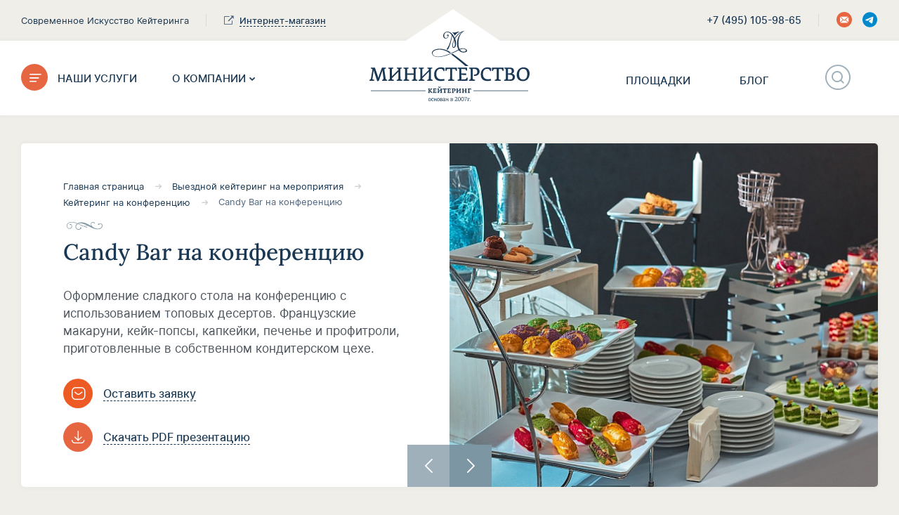

--- FILE ---
content_type: text/html; charset=utf-8
request_url: https://m-catering.ru/catering/konferentsiya/candy-bar-na-konferentsiyu/
body_size: 26666
content:
<!DOCTYPE html>
<html lang="ru">
  <head>
    <title>Candy Bar на конференцию - организация и проведение мероприятий в Москве</title>
    <meta charset="utf-8">
    <meta name="viewport" content="width=device-width, initial-scale=1.0, maximum-scale=1.0, user-scalable=no">
    <link rel="icon" href="https://m-catering.ru/favicon.ico" type="image/x-icon">
    <link rel="canonical" href="https://m-catering.ru/catering/konferentsiya/candy-bar-na-konferentsiyu/">
            <meta http-equiv="Content-Type" content="text/html; charset=UTF-8" />
<meta name="robots" content="index, follow" />
<meta name="description" content="Хотите заказать Candy Bar на конференцию? Мы с удовольствием проведем мероприятие для Вашей компании!" />
<script type="text/javascript" data-skip-moving="true">(function(w, d) {var v = w.frameCacheVars = {'CACHE_MODE':'HTMLCACHE','storageBlocks':[],'dynamicBlocks':{'LkGdQn':'47070b07c3a4','XEVOpk':'6af44a211eb3','g8taYv':'b38eae1aaf5c','4enrz3':'2fbd28e45960','LRbDtM':'fbee96bd7502','Yzb9kn':'5033140e99f3'},'AUTO_UPDATE':true,'AUTO_UPDATE_TTL':'120','version':'2'};var inv = false;if (v.AUTO_UPDATE === false){if (v.AUTO_UPDATE_TTL && v.AUTO_UPDATE_TTL > 0){var lm = Date.parse(d.lastModified);if (!isNaN(lm)){var td = new Date().getTime();if ((lm + v.AUTO_UPDATE_TTL * 1000) >= td){w.frameRequestStart = false;w.preventAutoUpdate = true;return;}inv = true;}}else{w.frameRequestStart = false;w.preventAutoUpdate = true;return;}}var r = w.XMLHttpRequest ? new XMLHttpRequest() : (w.ActiveXObject ? new w.ActiveXObject("Microsoft.XMLHTTP") : null);if (!r) { return; }w.frameRequestStart = true;var m = v.CACHE_MODE; var l = w.location; var x = new Date().getTime();var q = "?bxrand=" + x + (l.search.length > 0 ? "&" + l.search.substring(1) : "");var u = l.protocol + "//" + l.host + l.pathname + q;r.open("GET", u, true);r.setRequestHeader("BX-ACTION-TYPE", "get_dynamic");r.setRequestHeader("X-Bitrix-Composite", "get_dynamic");r.setRequestHeader("BX-CACHE-MODE", m);r.setRequestHeader("BX-CACHE-BLOCKS", v.dynamicBlocks ? JSON.stringify(v.dynamicBlocks) : "");if (inv){r.setRequestHeader("BX-INVALIDATE-CACHE", "Y");}try { r.setRequestHeader("BX-REF", d.referrer || "");} catch(e) {}if (m === "APPCACHE"){r.setRequestHeader("BX-APPCACHE-PARAMS", JSON.stringify(v.PARAMS));r.setRequestHeader("BX-APPCACHE-URL", v.PAGE_URL ? v.PAGE_URL : "");}r.onreadystatechange = function() {if (r.readyState != 4) { return; }var a = r.getResponseHeader("BX-RAND");var b = w.BX && w.BX.frameCache ? w.BX.frameCache : false;if (a != x || !((r.status >= 200 && r.status < 300) || r.status === 304 || r.status === 1223 || r.status === 0)){var f = {error:true, reason:a!=x?"bad_rand":"bad_status", url:u, xhr:r, status:r.status};if (w.BX && w.BX.ready && b){BX.ready(function() {setTimeout(function(){BX.onCustomEvent("onFrameDataRequestFail", [f]);}, 0);});}w.frameRequestFail = f;return;}if (b){b.onFrameDataReceived(r.responseText);if (!w.frameUpdateInvoked){b.update(false);}w.frameUpdateInvoked = true;}else{w.frameDataString = r.responseText;}};r.send();var p = w.performance;if (p && p.addEventListener && p.getEntries && p.setResourceTimingBufferSize){var e = 'resourcetimingbufferfull';var h = function() {if (w.BX && w.BX.frameCache && w.BX.frameCache.frameDataInserted){p.removeEventListener(e, h);}else {p.setResourceTimingBufferSize(p.getEntries().length + 50);}};p.addEventListener(e, h);}})(window, document);</script>
<script type="text/javascript" data-skip-moving="true">(function(w, d, n) {var cl = "bx-core";var ht = d.documentElement;var htc = ht ? ht.className : undefined;if (htc === undefined || htc.indexOf(cl) !== -1){return;}var ua = n.userAgent;if (/(iPad;)|(iPhone;)/i.test(ua)){cl += " bx-ios";}else if (/Windows/i.test(ua)){cl += ' bx-win';}else if (/Macintosh/i.test(ua)){cl += " bx-mac";}else if (/Linux/i.test(ua) && !/Android/i.test(ua)){cl += " bx-linux";}else if (/Android/i.test(ua)){cl += " bx-android";}cl += (/(ipad|iphone|android|mobile|touch)/i.test(ua) ? " bx-touch" : " bx-no-touch");cl += w.devicePixelRatio && w.devicePixelRatio >= 2? " bx-retina": " bx-no-retina";var ieVersion = -1;if (/AppleWebKit/.test(ua)){cl += " bx-chrome";}else if (/Opera/.test(ua)){cl += " bx-opera";}else if (/Firefox/.test(ua)){cl += " bx-firefox";}ht.className = htc ? htc + " " + cl : cl;})(window, document, navigator);</script>


<link href="/bitrix/js/ui/design-tokens/dist/ui.design-tokens.css?170531370025728" type="text/css"  rel="stylesheet" />
<link href="/bitrix/js/ui/fonts/opensans/ui.font.opensans.css?17053132182555" type="text/css"  rel="stylesheet" />
<link href="/bitrix/js/main/popup/dist/main.popup.bundle.css?170531353729861" type="text/css"  rel="stylesheet" />
<link href="/bitrix/cache/css/s1/corporate/page_025642e77c5118e8bbd73d296ea0348b/page_025642e77c5118e8bbd73d296ea0348b_v1.css?17692127202396" type="text/css"  rel="stylesheet" />
<link href="/bitrix/cache/css/s1/corporate/template_e032631986e9a4bb930e101933c91d61/template_e032631986e9a4bb930e101933c91d61_v1.css?1769211849528642" type="text/css"  data-template-style="true" rel="stylesheet" />







<script type="application/ld+json"> {"@context":"https:\/\/schema.org","@type":"LocalBusiness","name":"\u041c\u0438\u043d\u0438\u0441\u0442\u0435\u0440\u0441\u0442\u0432\u043e \u043a\u0435\u0439\u0442\u0435\u0440\u0438\u043d\u0433","logo":"https:\/\/m-catering.ru\/local\/include\/assets\/images\/site\/logo.svg","image":"https:\/\/m-catering.ru\/local\/include\/assets\/images\/site\/m-catering.jpg","url":"https:\/\/m-catering.ru\/","address":{"@type":"PostalAddress","addressCountry":"RU","addressLocality":"\u041c\u043e\u0441\u043a\u0432\u0430","postalCode":"115114","streetAddress":"\u0428\u043b\u044e\u0437\u043e\u0432\u0430\u044f \u043d\u0430\u0431\u0435\u0440\u0435\u0436\u043d\u0430\u044f, 6\u04414"},"telephone":"+74951059865","geo":{"@type":"GeoCoordinates","latitude":"37.646687","longitude":"55.730968"},"openingHours":"Mo-Fr: 10:00-18:00"} </script>
<script type="application/ld+json"> {"@context":"https:\/\/schema.org","@type":"WebSite","name":"\u041c\u0438\u043d\u0438\u0441\u0442\u0435\u0440\u0441\u0442\u0432\u043e \u043a\u0435\u0439\u0442\u0435\u0440\u0438\u043d\u0433","url":"https:\/\/m-catering.ru\/","potentialAction":{"@type":"SearchAction","target":"https:\/\/m-catering.ru\/search\/?q={search_term_string}&s=","query-input":"required name=search_term_string"}} </script>
<meta property="og:title" content="Candy Bar на конференцию - организация и проведение мероприятий в Москве"/>
<meta property="og:description" content="Хотите заказать Candy Bar на конференцию? Мы с удовольствием проведем мероприятие для Вашей компании!"/>
<meta property="og:image" content="https://m-catering.ru/upload/resize_cache/uf/275/pfefp5nm63y82s8viobbpab1rpatr7m1/720_500_0/IMG_4338.jpg"/>
<meta property="og:type" content="product"/>
<meta property="og:site_name" content="Министерство кейтеринг" />
<meta property="og:url" content= "https://m-catering.ru/catering/konferentsiya/candy-bar-na-konferentsiyu/" />
<script type="application/ld+json"> {"@context":"https:\/\/schema.org","@type":"ItemList","name":"\u041f\u043e\u0440\u0442\u0444\u043e\u043b\u0438\u043e","itemListElement":[{"@type":"Event","name":"\u0414\u043e\u0441\u0442\u0430\u0432\u043a\u0430 \u0441 \u043e\u0431\u0441\u043b\u0443\u0436\u0438\u0432\u0430\u043d\u0438\u0435\u043c \u043d\u0430 60 \u043f\u0435\u0440\u0441\u043e\u043d \u043b\u043e\u0444\u0442 \u041c\u043e\u0441\u043a\u0432\u0430 \u0421\u0438\u0442\u0438 ","startDate":"2025-04-04","description":"","image":"https:\/\/m-catering.ru\/upload\/iblock\/7a3\/w04pbu2q7sy7kmlfc5pi20cf7wy1s2w5\/photo_5440437269027744369_y.webp","url":"https:\/\/m-catering.ru\/about\/portfolio\/dostavka-s-obsluzhivaniem-na-60-person-loft-moskva-siti-\/","eventAttendanceMode":"https:\/\/schema.org\/OfflineEventAttendanceMode","eventStatus":"https:\/\/schema.org\/EventScheduled","location":"\u041c\u043e\u0441\u043a\u0432\u0430"},{"@type":"Event","name":"\u041a\u043e\u0444\u0435-\u0431\u0440\u0435\u0439\u043a\u0438 \u043d\u0430 35 \u043f\u0435\u0440\u0441\u043e\u043d \u0414\u043e\u043c \u0420\u0424","startDate":"2024-02-14","description":"\u0414\u0435\u043b\u043e\u0432\u043e\u0435 \u043c\u0435\u0440\u043e\u043f\u0440\u0438\u044f\u0442\u0438\u0435 \u0434\u043b\u044f \u043f\u043e\u0441\u0442\u043e\u044f\u043d\u043d\u043e\u0433\u043e \u0437\u0430\u043a\u0430\u0437\u0447\u0438\u043a\u0430 \u0414\u043e\u043c \u0420\u0424. \u041e\u0440\u0433\u0430\u043d\u0438\u0437\u043e\u0432\u0430\u043b\u0438 2 \u043a\u043e\u0444\u0435-\u0431\u0440\u0435\u0439\u043a\u0430 \u0432\u0438\u043f-\u0443\u0440\u043e\u0432\u043d\u044f.","image":"https:\/\/m-catering.ru\/upload\/iblock\/9b5\/oepw1ngicjjwrw7a2qtiz1ambdwfdc8y\/photo_5361966799190611487_y.webp","url":"https:\/\/m-catering.ru\/about\/portfolio\/kofe-breyki-na-35-person-dom-rf\/","eventAttendanceMode":"https:\/\/schema.org\/OfflineEventAttendanceMode","eventStatus":"https:\/\/schema.org\/EventScheduled","location":"\u041c\u043e\u0441\u043a\u0432\u0430"},{"@type":"Event","name":"\u0424\u0443\u0440\u0448\u0435\u0442 + \u043a\u0430\u0437\u0438\u043d\u043e \u043d\u0430 120 \u043f\u0435\u0440\u0441\u043e\u043d Centra","startDate":"2024-02-15","description":"\u0424\u0443\u0440\u0448\u0435\u0442 \u0438 \u043a\u043e\u043a\u0442\u0435\u0439\u043b\u044c\u043d\u043e\u0435 \u043a\u0430\u0437\u0438\u043d\u043e \u0434\u043b\u044f \u0433\u043e\u0441\u0442\u0435\u0439 \u043d\u0430 \u0432\u0435\u0447\u0435\u0440\u0435 &quot;\u0412\u043c\u0435\u0441\u0442\u0435 \u0434\u043b\u044f \u0434\u043e\u0431\u0440\u0430&quot;","image":"https:\/\/m-catering.ru\/upload\/iblock\/7ee\/m6mlnc11h93m2s7s21qrq5b15f33w7qs\/IMG_4398.webp","url":"https:\/\/m-catering.ru\/about\/portfolio\/furshet-kazino-na-120-person-centra\/","eventAttendanceMode":"https:\/\/schema.org\/OfflineEventAttendanceMode","eventStatus":"https:\/\/schema.org\/EventScheduled","location":"\u041c\u043e\u0441\u043a\u0432\u0430"},{"@type":"Event","name":"\u0421\u0442\u0430\u043d\u0446\u0438\u044f \u0441 \u0430\u0437\u043e\u0442\u043d\u044b\u043c \u043c\u043e\u0440\u043e\u0436\u0435\u043d\u044b\u043c \u043d\u0430 150 \u043f\u0435\u0440\u0441\u043e\u043d","startDate":"2023-04-13","description":"\u041e\u041e\u041e \u00ab\u041d\u0430\u0443\u0447\u043d\u043e-\u0438\u0441\u0441\u043b\u0435\u0434\u043e\u0432\u0430\u0442\u0435\u043b\u044c\u0441\u043a\u0438\u0439 \u0438\u043d\u0441\u0442\u0438\u0442\u0443\u0442 \u0441\u043e\u0432\u0440\u0435\u043c\u0435\u043d\u043d\u044b\u0445 \u043c\u0430\u0442\u0435\u0440\u0438\u0430\u043b\u043e\u0432 \u0438 \u0442\u0435\u0445\u043d\u043e\u043b\u043e\u0433\u0438\u0439\u00bb &#40;\u041e\u041e\u041e &quot;\u041d\u0418\u0418 \u0421\u041c\u0438\u0422&quot;&#41; ","image":"https:\/\/m-catering.ru\/upload\/iblock\/e1b\/7jmddcv5nq3v298zmqp35srltnnf871d\/1-_1_.webp","url":"https:\/\/m-catering.ru\/about\/portfolio\/stantsiya-s-azotnym-morozhenym-na-150-person\/","eventAttendanceMode":"https:\/\/schema.org\/OfflineEventAttendanceMode","eventStatus":"https:\/\/schema.org\/EventScheduled","location":"\u041c\u043e\u0441\u043a\u0432\u0430"},{"@type":"Event","name":"\u0424\u0443\u0440\u0448\u0435\u0442 \u0438 \u0431\u0430\u043d\u043a\u0435\u0442 \u043d\u0430 100 \u043f\u0435\u0440\u0441\u043e\u043d \u0434\u043b\u044f 1\u0421","startDate":"2022-07-08","description":"\u0412\u0442\u043e\u0440\u043e\u0435 \u043a\u0440\u0443\u043f\u043d\u043e\u0435 \u043c\u0435\u0440\u043e\u043f\u0440\u0438\u044f\u0442\u0438\u0435 \u043d\u0430 \u044d\u0442\u043e\u0439 \u043f\u043b\u043e\u0449\u0430\u0434\u043a\u0435 - \u0441\u043d\u043e\u0432\u0430 \u043a\u043e\u043d\u0444\u0435\u0440\u0435\u043d\u0446\u0438\u044f. \u041e\u0442\u0440\u0430\u0431\u043e\u0442\u0430\u043b\u0438 \u043f\u0440\u0435\u043a\u0440\u0430\u0441\u043d\u043e!","image":"https:\/\/m-catering.ru\/upload\/iblock\/5e6\/ehu912v20hy48px17vu246dls90gogll\/photo_2022_12_28_17_43_18.webp","url":"https:\/\/m-catering.ru\/about\/portfolio\/furshet-i-banket-na-100-person-dlya-1s\/","eventAttendanceMode":"https:\/\/schema.org\/OfflineEventAttendanceMode","eventStatus":"https:\/\/schema.org\/EventScheduled","location":"\u041c\u043e\u0441\u043a\u0432\u0430"},{"@type":"Event","name":"\u0424\u0443\u0440\u0448\u0435\u0442 \u0432 \u0444\u043e\u0440\u043c\u0430\u0442\u0435 \u0448\u0432\u0435\u0434\u0441\u043a\u043e\u0433\u043e \u0441\u0442\u043e\u043b\u0430 \u043d\u0430 250 \u043f\u0435\u0440\u0441\u043e\u043d","startDate":"2022-05-26","description":"\u041a\u043e\u043d\u0444\u0435\u0440\u0435\u043d\u0446\u0438\u044f 1\u0421.\u0411\u0443\u0445\u0433\u0430\u043b\u0442\u0435\u0440\u0438\u044f. \u041d\u0430\u0448\u0430 \u0437\u0430\u0434\u0430\u0447\u0430 - \u043e\u0431\u0435\u0441\u043f\u0435\u0447\u0438\u0442\u044c \u043f\u0438\u0442\u0430\u043d\u0438\u0435\u043c \u043c\u0435\u0440\u043e\u043f\u0440\u0438\u044f\u0442\u0438\u0435 \u043d\u0430 \u0432\u0441\u0435 3 \u0434\u043d\u044f. \u0412\u0441\u0435 \u0432 \u0432\u043e\u0441\u0442\u043e\u0440\u0433\u0435!","image":"https:\/\/m-catering.ru\/upload\/iblock\/0e8\/0uefxzs7c31iyfe1a2hm0x7heexveov0\/photo_2022_10_17_12_28_11.webp","url":"https:\/\/m-catering.ru\/about\/portfolio\/furshet-v-formate-shvedskogo-stola-na-250-person\/","eventAttendanceMode":"https:\/\/schema.org\/OfflineEventAttendanceMode","eventStatus":"https:\/\/schema.org\/EventScheduled","location":"\u041c\u043e\u0441\u043a\u0432\u0430"},{"@type":"Event","name":"\u0424\u0443\u0440\u0448\u0435\u0442 \u0434\u043b\u044f \u043a\u043e\u043c\u043f\u0430\u043d\u0438\u0438 \u041b\u0410\u041d \u0410\u0422\u041c\u0421\u0435\u0440\u0432\u0438\u0441","startDate":"2022-02-19","description":"\u041e\u0440\u0433\u0430\u043d\u0438\u0437\u0430\u0446\u0438\u044f \u0444\u0443\u0440\u0448\u0435\u0442\u0430 \u043d\u0430 \u043a\u043e\u043d\u0444\u0435\u0440\u0435\u043d\u0446\u0438\u0438 \u0434\u043b\u044f \u043a\u043e\u043c\u043f\u0430\u043d\u0438\u0438 \u041b\u0410\u041d \u0410\u0422\u041c\u0421\u0435\u0440\u0432\u0438\u0441. \u041f\u0440\u043e\u0432\u043e\u0434\u0438\u043b\u0438 \u0432 \u043a\u043e\u043d\u0444\u0435\u0440\u0435\u043d\u0446-\u0437\u0430\u043b\u0435 \u0432 \u043e\u0444\u0438\u0441\u0435 \u043a\u043e\u043c\u043f\u0430\u043d\u0438\u0438.","image":"https:\/\/m-catering.ru\/upload\/iblock\/b82\/91e6420so2pz476s7q2rhprgs2mr70de\/4.jpg","url":"https:\/\/m-catering.ru\/about\/portfolio\/korporativnyy-furshet-dlya-kompanii-lan-atmservis\/","eventAttendanceMode":"https:\/\/schema.org\/OfflineEventAttendanceMode","eventStatus":"https:\/\/schema.org\/EventScheduled","location":"\u041c\u043e\u0441\u043a\u0432\u0430"},{"@type":"Event","name":"\u041a\u043e\u0444\u0435-\u0431\u0440\u0435\u0439\u043a\u0438 \u0434\u043b\u044f \u043c\u0435\u0436\u0434\u0443\u043d\u0430\u0440\u043e\u0434\u043d\u043e\u0433\u043e \u0444\u043e\u0440\u0443\u043c\u0430","startDate":"2020-10-22","description":"\u041e\u0440\u0433\u0430\u043d\u0438\u0437\u0430\u0446\u0438\u044f \u043a\u043e\u0444\u0435-\u0431\u0440\u0435\u0439\u043a\u043e\u0432 \u0432&nbsp;\u0440\u0430\u043c\u043a\u0430\u0445 \u043c\u0435\u0436\u0434\u0443\u043d\u0430\u0440\u043e\u0434\u043d\u043e\u0433\u043e \u0442\u0440\u0430\u043d\u0441\u043f\u043e\u0440\u0442\u043d\u043e-\u043b\u043e\u0433\u0438\u0441\u0442\u0438\u0447\u0435\u0441\u043a\u043e\u0433\u043e \u0444\u043e\u0440\u0443\u043c\u0430 PRO\/\/\u0414\u0432\u0438\u0436\u0435\u043d\u0438\u0435.1520 \u0434\u043b\u044f \u0441\u043f\u0438\u043a\u0435\u0440\u043e\u0432 \u0438&nbsp;\u0443\u0447\u0430\u0441\u0442\u043d\u0438\u043a\u043e\u0432.","image":"https:\/\/m-catering.ru\/upload\/iblock\/1dc\/lqn4ykjajq4q0gxlj8sfs4vi9nhit7hw\/10-_1_.webp","url":"https:\/\/m-catering.ru\/about\/portfolio\/mezhdunarodnyy-transportno-logisticheskiy-forum\/","eventAttendanceMode":"https:\/\/schema.org\/OfflineEventAttendanceMode","eventStatus":"https:\/\/schema.org\/EventScheduled","location":"\u041c\u043e\u0441\u043a\u0432\u0430"},{"@type":"Event","name":"\u041a\u0435\u0439\u0442\u0435\u0440\u0438\u043d\u0433 \u0434\u043b\u044f \u043a\u043e\u043d\u0433\u0440\u0435\u0441\u0441\u0430","startDate":"2020-09-18","description":"\u041a\u0435\u0439\u0442\u0435\u0440\u0438\u043d\u0433-\u043a\u043e\u043c\u043f\u0430\u043d\u0438\u044f &quot;\u041c\u0438\u043d\u0438\u0441\u0442\u0435\u0440\u0441\u0442\u0432\u043e&quot;\u043f\u0440\u043e\u0432\u0435\u043b\u0430 \u0441\u0435\u0440\u0438\u044e \u043a\u043e\u0444\u0435-\u0431\u0440\u0435\u0439\u043a\u043e\u0432 \u0438&nbsp;\u0444\u0443\u0440\u0448\u0435\u0442 \u0432&nbsp;\u0440\u0430\u043c\u043a\u0430\u0445 \u043a\u043e\u043d\u0433\u0440\u0435\u0441\u0441\u0430 &laquo;\u0420\u043e\u0441\u0441\u0438\u044f \u0432&nbsp;\u0410\u0440\u043a\u0442\u0438\u0447\u0435\u0441\u043a\u043e\u043c \u0441\u043e\u0432\u0435\u0442\u0435.","image":"https:\/\/m-catering.ru\/upload\/iblock\/d5e\/ml7mba9re0z20ss6e57kl0n3ig5wl3rc\/7-_3_.webp","url":"https:\/\/m-catering.ru\/about\/portfolio\/keyteringovoe-obsluzhivanie-v-ramkakh-kongressa-rossiya-v-arkticheskom-sovete-potentsial-sankt-petrb\/","eventAttendanceMode":"https:\/\/schema.org\/OfflineEventAttendanceMode","eventStatus":"https:\/\/schema.org\/EventScheduled","location":"\u041c\u043e\u0441\u043a\u0432\u0430"},{"@type":"Event","name":"\u041e\u0440\u0433\u0430\u043d\u0438\u0437\u0430\u0446\u0438\u044f \u043f\u0438\u0442\u0430\u043d\u0438\u044f \u043d\u0430 \u043a\u043e\u043d\u0444\u0435\u0440\u0435\u043d\u0446\u0438\u0438","startDate":"2020-02-26","description":"\u041a\u043e\u043d\u0444\u0435\u0440\u0435\u043d\u0446\u0438\u044f &laquo;\u0420\u0424\u0420\u041f&nbsp;&mdash; \u0442\u043e\u0447\u043a\u0430 \u0440\u043e\u0441\u0442\u0430 \u043f\u0440\u043e\u043c\u044b\u0448\u043b\u0435\u043d\u043d\u043e\u0441\u0442\u0438 \u0440\u0435\u0433\u0438\u043e\u043d\u0430&raquo; \u0432&nbsp;\u0426\u0414\u041f","image":"https:\/\/m-catering.ru\/upload\/iblock\/31e\/w0hpd7t9ca4r31iqwmy484otw60o9al9\/5-_2_.webp","url":"https:\/\/m-catering.ru\/about\/portfolio\/konferentsiya-rfrp-tochka-rosta-promyshlennosti-regiona-v-tsdp\/","eventAttendanceMode":"https:\/\/schema.org\/OfflineEventAttendanceMode","eventStatus":"https:\/\/schema.org\/EventScheduled","location":"\u041c\u043e\u0441\u043a\u0432\u0430"},{"@type":"Event","name":"\u041a\u043e\u043d\u0444\u0435\u0440\u0435\u043d\u0446\u0438\u044f &quot;\u0414\u043e\u0431\u0440\u043e 2019&quot;","startDate":"2019-05-17","description":"\u0412&nbsp;\u0446\u0435\u043d\u0442\u0440\u0430\u043b\u044c\u043d\u043e\u043c \u043e\u0444\u0438\u0441\u0435 \u043a\u043e\u043c\u043f\u0430\u043d\u0438\u0438 \u041c\u0435\u0433\u0430\u0444\u043e\u043d \u043f\u0440\u043e\u0448\u043b\u0430 \u0447\u0435\u0442\u0432\u0435\u0440\u0442\u0430\u044f \u043a\u043e\u043d\u0444\u0435\u0440\u0435\u043d\u0446\u0438\u044f &laquo;\u0414\u043e\u0431\u0440\u043e 2019&raquo;.","image":"https:\/\/m-catering.ru\/upload\/iblock\/892\/q5gmbwccvi7k2jfole464m25ccy3nq7u\/11.webp","url":"https:\/\/m-catering.ru\/about\/portfolio\/konferentsiya-dobro-2019\/","eventAttendanceMode":"https:\/\/schema.org\/OfflineEventAttendanceMode","eventStatus":"https:\/\/schema.org\/EventScheduled","location":"\u041c\u043e\u0441\u043a\u0432\u0430"},{"@type":"Event","name":"\u0424\u0443\u0440\u0448\u0435\u0442 \u0434\u043b\u044f \u041f\u0440\u0430\u0432\u0438\u0442\u0435\u043b\u044c\u0441\u0442\u0432\u0430 \u0422\u044e\u043c\u0435\u043d\u0441\u043a\u043e\u0439 \u043e\u0431\u043b\u0430\u0441\u0442\u0438","startDate":"2019-06-11","description":"\u041f\u043e&nbsp;\u0441\u043b\u0443\u0447\u0430\u044e \u043f\u0440\u0438\u0431\u044b\u0442\u0438\u044f \u0434\u0435\u043b\u0435\u0433\u0430\u0446\u0438\u0438 \u0438\u0437&nbsp;\u0422\u044e\u043c\u0435\u043d\u0438 \u0431\u044b\u043b \u043e\u0440\u0433\u0430\u043d\u0438\u0437\u043e\u0432\u0430\u043d \u0444\u0443\u0440\u0448\u0435\u0442 \u0441&nbsp;\u043b\u0435\u0433\u043a\u0438\u043c\u0438 \u0438&nbsp;\u0438\u0437\u044b\u0441\u043a\u0430\u043d\u043d\u044b\u043c\u0438 \u0437\u0430\u043a\u0443\u0441\u043a\u0430\u043c\u0438.","image":"https:\/\/m-catering.ru\/upload\/iblock\/e9d\/dezwsc4xxnhuv9xzpqs85tlzrhb9af4m\/4.webp","url":"https:\/\/m-catering.ru\/about\/portfolio\/furshet-v-predstavitelstve-pravitelstva-tyumenskoy-oblasti\/","eventAttendanceMode":"https:\/\/schema.org\/OfflineEventAttendanceMode","eventStatus":"https:\/\/schema.org\/EventScheduled","location":"\u041c\u043e\u0441\u043a\u0432\u0430"}]} </script>
<script type="application/ld+json"> {"@context":"https:\/\/schema.org","@type":"ItemList","name":"\u0411\u043e\u043a\u043e\u0432\u043e\u0435 \u043c\u0435\u043d\u044e","itemListElement":[{"@type":"SiteNavigationElement","name":"23 \u0444\u0435\u0432\u0440\u0430\u043b\u044f","url":"https:\/\/m-catering.ru\/catering\/na-23-fevralya\/"},{"@type":"SiteNavigationElement","name":"\u041c\u0430\u0441\u043b\u0435\u043d\u0438\u0446\u0430","url":"https:\/\/m-catering.ru\/catering\/maslennitsa\/"},{"@type":"SiteNavigationElement","name":"\u041a\u043e\u0440\u043f\u043e\u0440\u0430\u0442\u0438\u0432","url":"https:\/\/m-catering.ru\/catering\/korporativ\/"},{"@type":"SiteNavigationElement","name":"\u0421\u0432\u0430\u0434\u044c\u0431\u0430","url":"https:\/\/m-catering.ru\/catering\/svadba\/"},{"@type":"SiteNavigationElement","name":"\u041c\u0435\u043d\u044e \u043a\u0435\u0439\u0442\u0435\u0440\u0438\u043d\u0433\u0430","url":"https:\/\/m-catering.ru\/menyu-keyteringa\/"},{"@type":"SiteNavigationElement","name":"\u0421\u043e\u0431\u044b\u0442\u0438\u0439\u043d\u044b\u0439 \u043a\u0435\u0439\u0442\u0435\u0440\u0438\u043d\u0433","url":"https:\/\/m-catering.ru\/catering\/"},{"@type":"SiteNavigationElement","name":"\u0412\u044b\u0435\u0437\u0434\u043d\u043e\u0439 \u0431\u0430\u0440","url":"https:\/\/m-catering.ru\/vyezdnoy-bar\/"},{"@type":"SiteNavigationElement","name":"\u0410\u043d\u0438\u043c\u0430\u0446\u0438\u043e\u043d\u043d\u044b\u0435 \u0441\u0442\u0430\u043d\u0446\u0438\u0438","url":"https:\/\/m-catering.ru\/animatsionnye-stantsii\/"},{"@type":"SiteNavigationElement","name":"Candy Bar","url":"https:\/\/m-catering.ru\/candy-bar\/"},{"@type":"SiteNavigationElement","name":"\u041a\u0443\u043b\u0438\u043d\u0430\u0440\u043d\u044b\u0435 \u043c\u0430\u0441\u0442\u0435\u0440-\u043a\u043b\u0430\u0441\u0441\u044b","url":"https:\/\/m-catering.ru\/kulinarnye-master-klassy\/"},{"@type":"SiteNavigationElement","name":"\u041a\u043e\u0440\u043f\u043e\u0440\u0430\u0442\u0438\u0432\u043d\u043e\u0435 \u043f\u0438\u0442\u0430\u043d\u0438\u0435","url":"https:\/\/m-catering.ru\/korporativnoe-pitanie\/"},{"@type":"SiteNavigationElement","name":"\u0414\u043e\u043f\u043e\u043b\u043d\u0438\u0442\u0435\u043b\u044c\u043d\u044b\u0435 \u0443\u0441\u043b\u0443\u0433\u0438","url":"https:\/\/m-catering.ru\/dopolnitelnye-uslugi\/"}]} </script>



      
  </head>
  <body>
    <noscript><img src="https://vk.com/rtrg?p=VK-RTRG-1421480-avC4D" style="position:fixed; left:-999px;" alt=""/></noscript>
  <div id="panel"></div>
    <header class="header">
      <div class="container">
                <div class="header-top">
          <div class="header-top-col header-top-left">
            <div class="header-top-slogan"><span>Современное Искусство Кейтеринга</span></div>
            <div class="header-top-external d-lg-max-none"><a href="https://shop.m-catering.ru/" target="_blank"><span>Интернет-магазин</span></a></div>
          </div>
          <div class="header-top-col header-top-right">
            <div class="header-top-phone d-md-max-none"><a href="tel:+74951059865">+7 (495) 105-98-65</a></div>
<!--            <div class="header-top-mail d-lg-max-none">--><!--</div>-->
            <div class="header-top-messengers d-md-max-none"><a href="mailto:sale@m-catering.ru" title="E-mail">
    <img src="/local/include/assets/images/icons/envelope.svg" alt="Mail" width="22" height="22">
</a>
<a href="https://t.me/+79653667851" target="_blank">
	<img src="/local/include/assets/images/icons/tgm.svg" alt="Telegram" width="22" height="22">
	</a></div>
          </div>
        </div>
      </div>
      <div class="header-bottom">
        <div class="container">
          <div class="header-bottom-wrap">
            <ul class="header-bottom-menu">
              <li aria-haspopup="true">
                <button class="header-bottom-menu-link" id="menuOpen" type="button"><span>Наши услуги</span></button>
              </li>
                <li class="ch-parent d-lg-max-none" aria-haspopup="true"><button class="header-bottom-menu-info" type="button"><span>О компании</span></button>
                    <div class="top-drop top-drop-left">
                        <div class="top-drop-wrap">
                            <div id="bxdynamic_LkGdQn_start" style="display:none"></div>    <ul class="header-bottom-submenu">
                    <li><a href="/about/">О нас</a></li>
                    <li><a href="/about/portfolio/">Портфолио</a></li>
                    <li><a href="/about/portfolio/clients/">Клиенты</a></li>
                    <li><a href="/about/otzyvy/">Отзывы</a></li>
                    <li><a href="/about/vacancy/">Вакансии</a></li>
                    <li><a href="/about/contacts/">Контакты</a></li>
            </ul>

<div id="bxdynamic_LkGdQn_end" style="display:none"></div>                        </div>
                    </div>
                </li>
              <li class="header-bottom-menu-phone">
                  <button class="ch-trigger" type="button" id="contactsOpen"><i class="icon icon-phone-circle"></i></button>
              </li>
            </ul>
            <div class="header-bottom-logo"><a href="/" aria-label="Главная"><img src="/local/include/assets/images/site/logo.svg" alt="Логотип Министерство кейтеринг" width="228" height="101"></a></div>
            <div class="header-bottom-area">
                <ul class="header-bottom-menu">
                    <li aria-haspopup="true"><a class="header-bottom-menu-info" href="/mesta-provedeniya/"><span>Площадки</span></a></li>
                    <li aria-haspopup="true"><a class="header-bottom-menu-info" href="/blog/"><span>Блог</span></a></li>
                </ul>
                <div class="header-bottom-mail"><button class="ch-group js-popup-content" type="button" href="#popupSendRequestForm">
                        <div class="ch-group-icon"><i class="icon icon-request"></i></div></button></div>
                <div class="header-bottom-search">
                    <button class="ch-group js-search-trigger" type="button">
                        <div class="ch-group-icon"><i class="icon icon-search"></i></div>
                    </button>
                </div>
            </div>
              
<div id="smart-title-search-corp" class="header-search">
    <form action="/search/index.php" style="width: 100%;">
        <div class="easy-autocomplete" style="width: 68px;">
            <input id="smart-title-search-input-corp" type="text" name="q" placeholder="Введите запрос для поиска" value="" autocomplete="off">
            <button class="header-search-close" type="submit" name="s"></button>
            <span class="bx-searchtitle-preloader " id="smart-title-search-corp_preloader_item"></span>
        </div>
    </form>
</div>

          </div>
        </div>
      </div>
    </header>
  
<section class="mb-medium">
    <div class="container">
        <div class="carousel-banner bg-main">
            <div class="carousel-banner-item">
                <div class="carousel-banner-content">
                    <div class="ch-top">
                        <ul class="breadcrumbs"><li><a href="/" title="Главная страница">Главная страница</a></li><li><a href="/catering/" title="Выездной кейтеринг на мероприятия">Выездной кейтеринг на мероприятия</a></li><li><a href="/catering/konferentsiya/" title="Кейтеринг на конференцию">Кейтеринг на конференцию</a></li><li><span>Candy Bar на конференцию</span></li></ul><script type="application/ld+json">{"@context": "https://schema.org/", "@type": "BreadcrumbList", "itemListElement": [{"@type": "ListItem", "position": 1, "name": "Главная страница", "item": "https://m-catering.ru/"},{"@type": "ListItem", "position": 2, "name": "Выездной кейтеринг на мероприятия", "item": "https://m-catering.ru/catering/"},{"@type": "ListItem", "position": 3, "name": "Кейтеринг на конференцию", "item": "https://m-catering.ru/catering/konferentsiya/"},{"@type": "ListItem", "position": 4, "name": "Candy Bar на конференцию"}]}</script>                    </div>
                    <div class="ch-content">
                        <h1 class="ch-content-title ch-content-title-decor"><span>Candy Bar на конференцию</span></h1>
                                                    <div class="ch-content-text"><span><p>Оформление сладкого стола на конференцию с использованием топовых десертов. Французские макаруни, кейк-попсы, капкейки, печенье и профитроли, приготовленные в собственном кондитерском цехе.</p></span></div>
                                            </div>
                    <div class="ch-links">
                                                    <div class="ch-links-item">
                                <div class="ch-links-icon bc-orange"><i class="icon icon-email-square"></i></div>
                                <button class="ch-links-el js-popup-content" type="button" href="#popupSendRequestForm"><span>Оставить заявку</span></button>
                            </div>
                                                                            <div class="ch-links-item">
                                <div class="ch-links-icon bc-theme"><i class="icon icon-download"></i></div>
                                <a class="ch-links-el" href="/upload/uf/09e/4fzmtsdmylwsni6gxahsmr9167hmo9yr/Animatsionnye-stantsii-2022-_2_.pdf" target="_blank"><span>Скачать PDF презентацию</span></a>
                            </div>
                                            </div>
                </div>
                <div class="carousel-banner-img">
                    <div class="js-carousel-banner fix-opacity lightgallery">
                                                    
                            <div class="item">
                                                                    <div class="ch-img">
                                        <a href="/upload/resize_cache/uf/275/pfefp5nm63y82s8viobbpab1rpatr7m1/720_500_0/IMG_4338.jpg" title="Candy Bar на конференцию">
                                            <img src="/upload/resize_cache/uf/275/pfefp5nm63y82s8viobbpab1rpatr7m1/720_500_0/IMG_4338.jpg" alt="Candy Bar на конференцию фото 1">
                                        </a>
                                    </div>
                                                            </div>
                                                    
                            <div class="item">
                                                                    <div class="ch-img">
                                        <a href="/upload/resize_cache/uf/7ee/54bxjvlu2oiaz8mt6q4h77p0w2fyxiu8/720_500_0/FOTO5281-_50_.jpg" title="Candy Bar на конференцию">
                                            <img src="/upload/resize_cache/uf/7ee/54bxjvlu2oiaz8mt6q4h77p0w2fyxiu8/720_500_0/FOTO5281-_50_.jpg" alt="Candy Bar на конференцию фото 2">
                                        </a>
                                    </div>
                                                            </div>
                                                    
                            <div class="item">
                                                                    <div class="ch-img">
                                        <a href="/upload/resize_cache/uf/f56/qovce1zfmj4z7i7686g7dupihrgit8u9/720_500_0/ebay13.jpg" title="Candy Bar на конференцию">
                                            <img src="/upload/resize_cache/uf/f56/qovce1zfmj4z7i7686g7dupihrgit8u9/720_500_0/ebay13.jpg" alt="Candy Bar на конференцию фото 3">
                                        </a>
                                    </div>
                                                            </div>
                                                    
                            <div class="item">
                                                                    <div class="ch-img">
                                        <a href="/upload/resize_cache/uf/b15/p52wkgcif8to85bnew58gedg3oyqjuys/720_500_0/IMG_4300.jpg" title="Candy Bar на конференцию">
                                            <img src="/upload/resize_cache/uf/b15/p52wkgcif8to85bnew58gedg3oyqjuys/720_500_0/IMG_4300.jpg" alt="Candy Bar на конференцию фото 4">
                                        </a>
                                    </div>
                                                            </div>
                                            </div>
                </div>
            </div>
        </div>
    </div>
</section>    <section class="mb-large">
    <div class="container">
                                    <div class="grid-4 d_n" data-tab-content="tab_">
                            </div>
            </div>
</section>


    <section class="categories-grid mb-large">
        <div class="container">
                            <h2 class="headline headline-center headline-medium"><span>Идеальное дополнение к конференции</span></h2>
                        <div class="bg-main grid-links">
                                    <a class="grid-links-item" href="https://m-catering.ru/vyezdnoy-bar/">
                        <img src="/upload/resize_cache/uf/c82/ynnnzaxfpc3kxqxnwzob8798nt3liwau/447_327_2/98383f1e577eefbad7d38b4bab61fba3.jpg" alt="Выездной бар" />
                        <div class="grid-links-item-title">
                            <div class="grid-links-item-title-wrap">
                                <span class="grid-links-item-title-item">Выездной бар </span>
                                                            </div>
                        </div>
                    </a>
                                    <a class="grid-links-item" href="https://m-catering.ru/animatsionnye-stantsii/">
                        <img src="/upload/resize_cache/uf/935/1h2dokutco4gbm7n51d7hfvywy39d25u/447_327_2/14.jpg" alt="Анимационные станции" />
                        <div class="grid-links-item-title">
                            <div class="grid-links-item-title-wrap">
                                <span class="grid-links-item-title-item">Анимационные станции </span>
                                                            </div>
                        </div>
                    </a>
                                    <a class="grid-links-item" href="https://shop.m-catering.ru/">
                        <img src="/upload/resize_cache/uf/2d4/rmyk41beubvhg1ahjq8kxc95cnp3112w/447_327_2/furshetnyy_set_randevu-_1_.jpg" alt="Доставка готовых блюд" />
                        <div class="grid-links-item-title">
                            <div class="grid-links-item-title-wrap">
                                <span class="grid-links-item-title-item">Доставка готовых блюд </span>
                                                            </div>
                        </div>
                    </a>
                                    <a class="grid-links-item" href="https://m-catering.ru/korporativnoe-pitanie/">
                        <img src="/upload/resize_cache/uf/b38/ysflforqfaz1tisf6u7a2gx73nnzujnm/447_327_2/PICS9025_1_.jpg" alt="Корпоративное питание " />
                        <div class="grid-links-item-title">
                            <div class="grid-links-item-title-wrap">
                                <span class="grid-links-item-title-item">Корпоративное питание  </span>
                                                            </div>
                        </div>
                    </a>
                                    <a class="grid-links-item" href="https://m-catering.ru/dopolnitelnye-uslugi/">
                        <img src="/upload/resize_cache/uf/21d/uiwf9byvd7z1r0if5z5s45k1od0if8yl/447_327_2/ds7_1_.jpg" alt="Дополнительные услуги" />
                        <div class="grid-links-item-title">
                            <div class="grid-links-item-title-wrap">
                                <span class="grid-links-item-title-item">Дополнительные услуги </span>
                                                            </div>
                        </div>
                    </a>
                            </div>
        </div>
    </section>
    <section class="mb-large">
        <div class="container">
                        <div class="spectr">
                                    <div class="spectr-item">
                        <div class="spectr-item-top">
                            <div class="ch-icon"><i class="icon icon-set-00040"></i></div>
                            <div class="ch-num"><span>01</span></div>
                        </div>
                        <div class="spectr-item-title"><span>Дегустация блюд</span></div>
                        <div class="spectr-item-text"><span>Возможность приобрести дегустационный сет или организовать дегустацию по индивидуально разработанному меню.</span></div>
                    </div>
                                            <div class="spectr-item spectr-item-long" style="background-image: url('/local/include/assets/images/bgs/bg-spectr.jpeg')">
                                                            <div class="spectr-item-long-wrap">
                                    <div class="spectr-item-long-title"><span>Современное искусство кейтеринга</span></div>
                                </div>
                                                    </div>
                                                        <div class="spectr-item">
                        <div class="spectr-item-top">
                            <div class="ch-icon"><i class="icon icon-promo-00011"></i></div>
                            <div class="ch-num"><span>02</span></div>
                        </div>
                        <div class="spectr-item-title"><span>Опыт</span></div>
                        <div class="spectr-item-text"><span>Кейтеринг с историей. С 2007 года компания копит опыт и аккумулирует его в свое непрерывное развитие.</span></div>
                    </div>
                                                        <div class="spectr-item">
                        <div class="spectr-item-top">
                            <div class="ch-icon"><i class="icon icon-cook"></i></div>
                            <div class="ch-num"><span>03</span></div>
                        </div>
                        <div class="spectr-item-title"><span>Вкус</span></div>
                        <div class="spectr-item-text"><span>Ресторан без границ — мы организуем для Вас выездной кейтеринг с подбором меню любой кухни в любой точке мира.</span></div>
                    </div>
                                                        <div class="spectr-item">
                        <div class="spectr-item-top">
                            <div class="ch-icon"><i class="icon icon-promo-00004"></i></div>
                            <div class="ch-num"><span>04</span></div>
                        </div>
                        <div class="spectr-item-title"><span>Контроль качества</span></div>
                        <div class="spectr-item-text"><span>Собственное производство полного цикла, постоянный контроль качества и стандартов компании.</span></div>
                    </div>
                                                        <div class="spectr-item">
                        <div class="spectr-item-top">
                            <div class="ch-icon"><i class="icon icon-services"></i></div>
                            <div class="ch-num"><span>05</span></div>
                        </div>
                        <div class="spectr-item-title"><span>Интерактив</span></div>
                        <div class="spectr-item-text"><span>Можно осуществить любое интерактивное пожелание заказчика. От кулинарной анимации до выступления шоу — бара.</span></div>
                    </div>
                                                        <div class="spectr-item">
                        <div class="spectr-item-top">
                            <div class="ch-icon"><i class="icon icon-set-00012"></i></div>
                            <div class="ch-num"><span>06</span></div>
                        </div>
                        <div class="spectr-item-title"><span>Под ключ</span></div>
                        <div class="spectr-item-text"><span>Возможность организовать мероприятие под ключ — от площадки, ведущего, диджея и декора до клининга.</span></div>
                    </div>
                                                </div>
        </div>
    </section>
<section class="mb-large">
    <div class="container">
            <div class="bg-main compact">
        <div class="compact-title">
            <h3 class="headline headline-left headline-small"><span>Портфолио</span></h3>
                            <div class="compact-arrows"><span class="compact-arrows-prev"><i class="icon icon-arrow-left-square"></i></span><span class="compact-arrows-next"><i class="icon icon-arrow-right-square"></i></span></div>
                    </div>
                <div class="js-carousel-compact carousel-compact fix-opacity">
                                <div class="item">
        <div class="bg-main projects" id="bx_3218110189_35128">
            <div class="projects-img">
                <a href="/about/portfolio/dostavka-s-obsluzhivaniem-na-60-person-loft-moskva-siti-/">
                    <img src="/upload/resize_cache/iblock/7a3/w04pbu2q7sy7kmlfc5pi20cf7wy1s2w5/350_220_1/photo_5440437269027744369_y.webp" alt="Доставка с обслуживанием на 60 персон лофт Москва Сити " width="315" height="220" loading="lazy">
                </a>
                <div class="projects-logo"><img src="" alt=""></div>
            </div>
                            <div class="projects-date ico-inform"><i class="icon icon-calendar-sch"></i><span>04.04.2025</span></div>
                        <div class="projects-title"><a href="/about/portfolio/dostavka-s-obsluzhivaniem-na-60-person-loft-moskva-siti-/">Доставка с обслуживанием на 60 персон лофт Москва Сити </a></div>
            <div class="projects-info">
                                    <div class="projects-info-item ico-inform"><i class="icon icon-type"></i><span>Фуршет</span></div>
                                                    <div class="projects-info-item ico-inform"><i class="icon icon-users"></i><span>60 чел</span></div>
                            </div>
        </div>
    </div>
                                <div class="item">
        <div class="bg-main projects" id="bx_3218110189_30322">
            <div class="projects-img">
                <a href="/about/portfolio/kofe-breyki-na-35-person-dom-rf/">
                    <img src="/upload/resize_cache/iblock/9b5/oepw1ngicjjwrw7a2qtiz1ambdwfdc8y/350_220_1/photo_5361966799190611487_y.webp" alt="Кофе-брейки на 35 персон Дом РФ" width="315" height="220" loading="lazy">
                </a>
                <div class="projects-logo"><img src="" alt=""></div>
            </div>
                            <div class="projects-date ico-inform"><i class="icon icon-calendar-sch"></i><span>14 февраля 2024</span></div>
                        <div class="projects-title"><a href="/about/portfolio/kofe-breyki-na-35-person-dom-rf/">Кофе-брейки на 35 персон Дом РФ</a></div>
            <div class="projects-info">
                                    <div class="projects-info-item ico-inform"><i class="icon icon-type"></i><span>Кофе-брейк</span></div>
                                                    <div class="projects-info-item ico-inform"><i class="icon icon-users"></i><span>35 чел</span></div>
                            </div>
        </div>
    </div>
                                <div class="item">
        <div class="bg-main projects" id="bx_3218110189_30308">
            <div class="projects-img">
                <a href="/about/portfolio/furshet-kazino-na-120-person-centra/">
                    <img src="/upload/resize_cache/iblock/7ee/m6mlnc11h93m2s7s21qrq5b15f33w7qs/350_220_1/IMG_4398.webp" alt="Фуршет + казино на 120 персон Centra" width="315" height="220" loading="lazy">
                </a>
                <div class="projects-logo"><img src="" alt=""></div>
            </div>
                            <div class="projects-date ico-inform"><i class="icon icon-calendar-sch"></i><span>15 февраля 2024</span></div>
                        <div class="projects-title"><a href="/about/portfolio/furshet-kazino-na-120-person-centra/">Фуршет + казино на 120 персон Centra</a></div>
            <div class="projects-info">
                                    <div class="projects-info-item ico-inform"><i class="icon icon-type"></i><span>Фуршет</span></div>
                                                    <div class="projects-info-item ico-inform"><i class="icon icon-users"></i><span>120 чел</span></div>
                            </div>
        </div>
    </div>
                                <div class="item">
        <div class="bg-main projects" id="bx_3218110189_29031">
            <div class="projects-img">
                <a href="/about/portfolio/stantsiya-s-azotnym-morozhenym-na-150-person/">
                    <img src="/upload/resize_cache/iblock/e1b/7jmddcv5nq3v298zmqp35srltnnf871d/350_220_1/1-_1_.webp" alt="Станция с азотным мороженым на 150 персон" width="315" height="220" loading="lazy">
                </a>
                <div class="projects-logo"><img src="/upload/resize_cache/iblock/407/t2u3e4j3c839pdvmw0ok82qmaq6awrgs/40_40_1/Bez-nazvaniya-_1_.jpg" alt=""></div>
            </div>
                            <div class="projects-date ico-inform"><i class="icon icon-calendar-sch"></i><span>13 апреля 2023</span></div>
                        <div class="projects-title"><a href="/about/portfolio/stantsiya-s-azotnym-morozhenym-na-150-person/">Станция с азотным мороженым на 150 персон</a></div>
            <div class="projects-info">
                                    <div class="projects-info-item ico-inform"><i class="icon icon-type"></i><span>Анимационные станции</span></div>
                                                    <div class="projects-info-item ico-inform"><i class="icon icon-users"></i><span>150 чел</span></div>
                            </div>
        </div>
    </div>
                                <div class="item">
        <div class="bg-main projects" id="bx_3218110189_27307">
            <div class="projects-img">
                <a href="/about/portfolio/furshet-i-banket-na-100-person-dlya-1s/">
                    <img src="/upload/resize_cache/iblock/5e6/ehu912v20hy48px17vu246dls90gogll/350_220_1/photo_2022_12_28_17_43_18.webp" alt="Фуршет и банкет на 100 персон для 1С" width="315" height="220" loading="lazy">
                </a>
                <div class="projects-logo"><img src="/upload/resize_cache/iblock/f6e/hitjcobdyav1xu5y2jaldqyblaervyes/40_40_1/2560px_1C_Company_logo.svg.png" alt=""></div>
            </div>
                            <div class="projects-date ico-inform"><i class="icon icon-calendar-sch"></i><span>08 июля 2022</span></div>
                        <div class="projects-title"><a href="/about/portfolio/furshet-i-banket-na-100-person-dlya-1s/">Фуршет и банкет на 100 персон для 1С</a></div>
            <div class="projects-info">
                                    <div class="projects-info-item ico-inform"><i class="icon icon-type"></i><span>Банкет</span></div>
                                                    <div class="projects-info-item ico-inform"><i class="icon icon-users"></i><span>100 чел</span></div>
                            </div>
        </div>
    </div>
                                <div class="item">
        <div class="bg-main projects" id="bx_3218110189_27295">
            <div class="projects-img">
                <a href="/about/portfolio/furshet-v-formate-shvedskogo-stola-na-250-person/">
                    <img src="/upload/resize_cache/iblock/0e8/0uefxzs7c31iyfe1a2hm0x7heexveov0/350_220_1/photo_2022_10_17_12_28_11.webp" alt="Фуршет в формате шведского стола на 250 персон" width="315" height="220" loading="lazy">
                </a>
                <div class="projects-logo"><img src="" alt=""></div>
            </div>
                            <div class="projects-date ico-inform"><i class="icon icon-calendar-sch"></i><span>26 мая 2022</span></div>
                        <div class="projects-title"><a href="/about/portfolio/furshet-v-formate-shvedskogo-stola-na-250-person/">Фуршет в формате шведского стола на 250 персон</a></div>
            <div class="projects-info">
                                    <div class="projects-info-item ico-inform"><i class="icon icon-type"></i><span>Корпоративное питание</span></div>
                                                    <div class="projects-info-item ico-inform"><i class="icon icon-users"></i><span>250 чел</span></div>
                            </div>
        </div>
    </div>
                                <div class="item">
        <div class="bg-main projects" id="bx_3218110189_26969">
            <div class="projects-img">
                <a href="/about/portfolio/korporativnyy-furshet-dlya-kompanii-lan-atmservis/">
                    <img src="/upload/resize_cache/iblock/b82/91e6420so2pz476s7q2rhprgs2mr70de/350_220_1/4.jpg" alt="Фуршет для компании ЛАН АТМСервис" width="315" height="220" loading="lazy">
                </a>
                <div class="projects-logo"><img src="/upload/resize_cache/iblock/70c/le56d3xb1co8caoeroe0viu2r35u9lm3/40_40_1/LAN-ATMServis.jpg" alt=""></div>
            </div>
                            <div class="projects-date ico-inform"><i class="icon icon-calendar-sch"></i><span>19 марта 2022</span></div>
                        <div class="projects-title"><a href="/about/portfolio/korporativnyy-furshet-dlya-kompanii-lan-atmservis/">Фуршет для компании ЛАН АТМСервис</a></div>
            <div class="projects-info">
                                    <div class="projects-info-item ico-inform"><i class="icon icon-type"></i><span>Фуршет</span></div>
                                                    <div class="projects-info-item ico-inform"><i class="icon icon-users"></i><span>40 чел</span></div>
                            </div>
        </div>
    </div>
                                <div class="item">
        <div class="bg-main projects" id="bx_3218110189_15044">
            <div class="projects-img">
                <a href="/about/portfolio/mezhdunarodnyy-transportno-logisticheskiy-forum/">
                    <img src="/upload/resize_cache/iblock/1dc/lqn4ykjajq4q0gxlj8sfs4vi9nhit7hw/350_220_1/10-_1_.webp" alt="Кофе-брейки для международного форума" width="315" height="220" loading="lazy">
                </a>
                <div class="projects-logo"><img src="/upload/resize_cache/iblock/b0c/40_40_1/1586944241110871727.jpg" alt=""></div>
            </div>
                            <div class="projects-date ico-inform"><i class="icon icon-calendar-sch"></i><span>22 октября 2020</span></div>
                        <div class="projects-title"><a href="/about/portfolio/mezhdunarodnyy-transportno-logisticheskiy-forum/">Кофе-брейки для международного форума</a></div>
            <div class="projects-info">
                                    <div class="projects-info-item ico-inform"><i class="icon icon-type"></i><span>Фуршет</span></div>
                                                    <div class="projects-info-item ico-inform"><i class="icon icon-users"></i><span>100 чел</span></div>
                            </div>
        </div>
    </div>
                                <div class="item">
        <div class="bg-main projects" id="bx_3218110189_15014">
            <div class="projects-img">
                <a href="/about/portfolio/keyteringovoe-obsluzhivanie-v-ramkakh-kongressa-rossiya-v-arkticheskom-sovete-potentsial-sankt-petrb/">
                    <img src="/upload/resize_cache/iblock/d5e/ml7mba9re0z20ss6e57kl0n3ig5wl3rc/350_220_1/7-_3_.webp" alt="Кейтеринг для конгресса" width="315" height="220" loading="lazy">
                </a>
                <div class="projects-logo"><img src="/upload/resize_cache/iblock/e19/40_40_1/bffe45957fcf443c8fef4fd8b850a828.jpg" alt=""></div>
            </div>
                            <div class="projects-date ico-inform"><i class="icon icon-calendar-sch"></i><span>18 сентября 2020</span></div>
                        <div class="projects-title"><a href="/about/portfolio/keyteringovoe-obsluzhivanie-v-ramkakh-kongressa-rossiya-v-arkticheskom-sovete-potentsial-sankt-petrb/">Кейтеринг для конгресса</a></div>
            <div class="projects-info">
                                    <div class="projects-info-item ico-inform"><i class="icon icon-type"></i><span>Фуршет</span></div>
                                                    <div class="projects-info-item ico-inform"><i class="icon icon-users"></i><span>250 чел</span></div>
                            </div>
        </div>
    </div>
                                <div class="item">
        <div class="bg-main projects" id="bx_3218110189_14581">
            <div class="projects-img">
                <a href="/about/portfolio/konferentsiya-rfrp-tochka-rosta-promyshlennosti-regiona-v-tsdp/">
                    <img src="/upload/resize_cache/iblock/31e/w0hpd7t9ca4r31iqwmy484otw60o9al9/350_220_1/5-_2_.webp" alt="Организация питания на конференции" width="315" height="220" loading="lazy">
                </a>
                <div class="projects-logo"><img src="/upload/resize_cache/iblock/6cb/40_40_1/54c81673_3d6f_4bc2_871b_401aff0efd49.jpg" alt=""></div>
            </div>
                            <div class="projects-date ico-inform"><i class="icon icon-calendar-sch"></i><span>26 февраля 2020</span></div>
                        <div class="projects-title"><a href="/about/portfolio/konferentsiya-rfrp-tochka-rosta-promyshlennosti-regiona-v-tsdp/">Организация питания на конференции</a></div>
            <div class="projects-info">
                                    <div class="projects-info-item ico-inform"><i class="icon icon-type"></i><span>Фуршет</span></div>
                                                    <div class="projects-info-item ico-inform"><i class="icon icon-users"></i><span>190 чел</span></div>
                            </div>
        </div>
    </div>
                                <div class="item">
        <div class="bg-main projects" id="bx_3218110189_12308">
            <div class="projects-img">
                <a href="/about/portfolio/konferentsiya-dobro-2019/">
                    <img src="/upload/resize_cache/iblock/892/q5gmbwccvi7k2jfole464m25ccy3nq7u/350_220_1/11.webp" alt="Конференция &quot;Добро 2019&quot;" width="315" height="220" loading="lazy">
                </a>
                <div class="projects-logo"><img src="/upload/resize_cache/iblock/a3a/40_40_1/LOGO.png" alt=""></div>
            </div>
                            <div class="projects-date ico-inform"><i class="icon icon-calendar-sch"></i><span>17.05.2019-18.05.2019</span></div>
                        <div class="projects-title"><a href="/about/portfolio/konferentsiya-dobro-2019/">Конференция &quot;Добро 2019&quot;</a></div>
            <div class="projects-info">
                                    <div class="projects-info-item ico-inform"><i class="icon icon-type"></i><span>Кофе-брейк</span></div>
                                                    <div class="projects-info-item ico-inform"><i class="icon icon-users"></i><span>120 чел</span></div>
                            </div>
        </div>
    </div>
                                <div class="item">
        <div class="bg-main projects" id="bx_3218110189_12304">
            <div class="projects-img">
                <a href="/about/portfolio/furshet-v-predstavitelstve-pravitelstva-tyumenskoy-oblasti/">
                    <img src="/upload/resize_cache/iblock/e9d/dezwsc4xxnhuv9xzpqs85tlzrhb9af4m/350_220_1/4.webp" alt="Фуршет для Правительства Тюменской области" width="315" height="220" loading="lazy">
                </a>
                <div class="projects-logo"><img src="/upload/resize_cache/iblock/aa7/40_40_1/Gerb.jpg" alt=""></div>
            </div>
                            <div class="projects-date ico-inform"><i class="icon icon-calendar-sch"></i><span>11 июня 2019</span></div>
                        <div class="projects-title"><a href="/about/portfolio/furshet-v-predstavitelstve-pravitelstva-tyumenskoy-oblasti/">Фуршет для Правительства Тюменской области</a></div>
            <div class="projects-info">
                                    <div class="projects-info-item ico-inform"><i class="icon icon-type"></i><span>Фуршет</span></div>
                                                    <div class="projects-info-item ico-inform"><i class="icon icon-users"></i><span>45 чел</span></div>
                            </div>
        </div>
    </div>
                    </div>
        <div class="compact-btn text-center">
            <a href="/about/portfolio/" class="btn btn-medium btn-bright"><span>Смотреть все</span></a>
        </div>       
    </div>
    </div>
</section><div id="comp_68dff136946a7a63631f6520a73bc87e"><section class="mb-large">
    <div class="container">
        <div class="bg-main compact">
            <div class="compact-title">
                <h3 class="headline headline-left headline-small"><span>Наши клиенты</span></h3>
                <div class="compact-arrows"><span class="compact-arrows-prev"><i class="icon icon-arrow-left-square"></i></span><span class="compact-arrows-next"><i class="icon icon-arrow-right-square"></i></span></div>
            </div>
            <div class="js-carousel-compact carousel-compact fix-opacity">
                                    <div class="item" id="bx_651765591_25732">
                        <a class="clients-item" href="/about/portfolio/clients/mercedes-benz/">
                            <div class="clients-item-info">
                                <div class="clients-item-info-img"><img src="/upload/resize_cache/iblock/8d7/juoj19l3nhfs7xcha05hnidqazu6nh9v/170_170_1/ac354513d356bb33adcc5e0066ec379e.jpg" width="170" height="170" alt="Mercedes-Benz" loading="lazy"></div>
                                <div class="clients-item-info-data">
                                                                            <div class="ch-info js-icon-check-list" data-loadeer="2 мероприятия"><i class="icon icon-check-list"></i><span class="js-data-loader"></span></div>
                                                                    </div>
                            </div>
                            <div class="clients-item-title"><span>Mercedes-Benz</span></div>
                        </a>
                    </div>                    
                                    <div class="item" id="bx_651765591_25699">
                        <a class="clients-item" href="/about/portfolio/clients/vtb/">
                            <div class="clients-item-info">
                                <div class="clients-item-info-img"><img src="/upload/resize_cache/iblock/9c9/fndmvntldcm532cwk2o5t01oh3z4fisd/170_170_1/1801d82c3d68ce24614e347afaa99b4d.jpg" width="170" height="170" alt="ВТБ" loading="lazy"></div>
                                <div class="clients-item-info-data">
                                                                            <div class="ch-info js-icon-check-list" data-loadeer="2 мероприятия"><i class="icon icon-check-list"></i><span class="js-data-loader"></span></div>
                                                                    </div>
                            </div>
                            <div class="clients-item-title"><span>ВТБ</span></div>
                        </a>
                    </div>                    
                                    <div class="item" id="bx_651765591_25694">
                        <a class="clients-item" href="/about/portfolio/clients/ozon/">
                            <div class="clients-item-info">
                                <div class="clients-item-info-img"><img src="/upload/resize_cache/iblock/b33/9xcsafr3wlckvu6il3n97i7sho5s9elp/170_170_1/84e650fe11818eb19a384356af4cd084.jpg" width="170" height="170" alt="Озон" loading="lazy"></div>
                                <div class="clients-item-info-data">
                                                                            <div class="ch-info js-icon-check-list" data-loadeer="3 мероприятия"><i class="icon icon-check-list"></i><span class="js-data-loader"></span></div>
                                                                    </div>
                            </div>
                            <div class="clients-item-title"><span>Озон</span></div>
                        </a>
                    </div>                    
                                    <div class="item" id="bx_651765591_25686">
                        <a class="clients-item" href="/about/portfolio/clients/ikea/">
                            <div class="clients-item-info">
                                <div class="clients-item-info-img"><img src="/upload/resize_cache/iblock/1a7/m9l2ia24dahykjvgzxtz6daaskmsy0pg/170_170_1/pngwing.com.png" width="170" height="170" alt="IKEA" loading="lazy"></div>
                                <div class="clients-item-info-data">
                                                                            <div class="ch-info js-icon-check-list" data-loadeer="3 мероприятия"><i class="icon icon-check-list"></i><span class="js-data-loader"></span></div>
                                                                    </div>
                            </div>
                            <div class="clients-item-title"><span>IKEA</span></div>
                        </a>
                    </div>                    
                                    <div class="item" id="bx_651765591_25654">
                        <a class="clients-item" href="/about/portfolio/clients/nestle/">
                            <div class="clients-item-info">
                                <div class="clients-item-info-img"><img src="/upload/resize_cache/iblock/06f/bslp9pbes5jvpt3ng78gmfg21ndjxroc/170_170_1/Nestle_Logo.png" width="170" height="170" alt="Nestle" loading="lazy"></div>
                                <div class="clients-item-info-data">
                                                                            <div class="ch-info js-icon-check-list" data-loadeer="2 мероприятия"><i class="icon icon-check-list"></i><span class="js-data-loader"></span></div>
                                                                    </div>
                            </div>
                            <div class="clients-item-title"><span>Nestle</span></div>
                        </a>
                    </div>                    
                                    <div class="item" id="bx_651765591_25646">
                        <a class="clients-item" href="/about/portfolio/clients/wella/">
                            <div class="clients-item-info">
                                <div class="clients-item-info-img"><img src="/upload/resize_cache/iblock/178/cw7hfljd8zhtjf116lrydm19v0avobla/170_170_1/logotip.jpg" width="170" height="170" alt="Wella" loading="lazy"></div>
                                <div class="clients-item-info-data">
                                                                            <div class="ch-info js-icon-check-list" data-loadeer="3 мероприятия"><i class="icon icon-check-list"></i><span class="js-data-loader"></span></div>
                                                                    </div>
                            </div>
                            <div class="clients-item-title"><span>Wella</span></div>
                        </a>
                    </div>                    
                                    <div class="item" id="bx_651765591_25638">
                        <a class="clients-item" href="/about/portfolio/clients/nissan/">
                            <div class="clients-item-info">
                                <div class="clients-item-info-img"><img src="/upload/resize_cache/iblock/9d8/14ykkzd2wf8sbnyjaekhzzz7pvt5bohq/170_170_1/s1200.jpg" width="170" height="170" alt="Nissan" loading="lazy"></div>
                                <div class="clients-item-info-data">
                                                                            <div class="ch-info js-icon-check-list" data-loadeer="2 мероприятия"><i class="icon icon-check-list"></i><span class="js-data-loader"></span></div>
                                                                    </div>
                            </div>
                            <div class="clients-item-title"><span>Nissan</span></div>
                        </a>
                    </div>                    
                                    <div class="item" id="bx_651765591_25635">
                        <a class="clients-item" href="/about/portfolio/clients/megafon/">
                            <div class="clients-item-info">
                                <div class="clients-item-info-img"><img src="/upload/resize_cache/iblock/c76/lhxbzcqthtwmn3ssip2yii92r0amdxkm/170_170_1/LOGO.png" width="170" height="170" alt="МегаФон" loading="lazy"></div>
                                <div class="clients-item-info-data">
                                                                            <div class="ch-info js-icon-check-list" data-loadeer="2 мероприятия"><i class="icon icon-check-list"></i><span class="js-data-loader"></span></div>
                                                                    </div>
                            </div>
                            <div class="clients-item-title"><span>МегаФон</span></div>
                        </a>
                    </div>                    
                                    <div class="item" id="bx_651765591_25630">
                        <a class="clients-item" href="/about/portfolio/clients/ntv/">
                            <div class="clients-item-info">
                                <div class="clients-item-info-img"><img src="/upload/resize_cache/iblock/9c8/p9v7zzvdid6okc41fad1ui1wstwklnox/170_170_1/73ecf56161b82343c01accca4fc78ea2.jpeg" width="170" height="170" alt="НТВ" loading="lazy"></div>
                                <div class="clients-item-info-data">
                                                                            <div class="ch-info js-icon-check-list" data-loadeer="3 мероприятия"><i class="icon icon-check-list"></i><span class="js-data-loader"></span></div>
                                                                    </div>
                            </div>
                            <div class="clients-item-title"><span>НТВ</span></div>
                        </a>
                    </div>                    
                                    <div class="item" id="bx_651765591_25614">
                        <a class="clients-item" href="/about/portfolio/clients/nutella/">
                            <div class="clients-item-info">
                                <div class="clients-item-info-img"><img src="/upload/resize_cache/iblock/f9d/0bsq343bv9lgz9erm75mqfw6xqbi67q7/170_170_1/2560px_Logo_Nutella.svg.png" width="170" height="170" alt="Nutella" loading="lazy"></div>
                                <div class="clients-item-info-data">
                                                                            <div class="ch-info js-icon-check-list" data-loadeer="2 мероприятия"><i class="icon icon-check-list"></i><span class="js-data-loader"></span></div>
                                                                    </div>
                            </div>
                            <div class="clients-item-title"><span>Nutella</span></div>
                        </a>
                    </div>                    
                                    <div class="item" id="bx_651765591_25597">
                        <a class="clients-item" href="/about/portfolio/clients/rzhd/">
                            <div class="clients-item-info">
                                <div class="clients-item-info-img"><img src="/upload/resize_cache/iblock/912/fndwx6topkrv3yc3uyaj5l9sycs11vd2/170_170_1/ed97e68999a3bdaa52930a1cffdcdd6f.jpg" width="170" height="170" alt="РЖД" loading="lazy"></div>
                                <div class="clients-item-info-data">
                                                                            <div class="ch-info js-icon-check-list" data-loadeer="2 мероприятия"><i class="icon icon-check-list"></i><span class="js-data-loader"></span></div>
                                                                    </div>
                            </div>
                            <div class="clients-item-title"><span>РЖД</span></div>
                        </a>
                    </div>                    
                                    <div class="item" id="bx_651765591_25573">
                        <a class="clients-item" href="/about/portfolio/clients/mts/">
                            <div class="clients-item-info">
                                <div class="clients-item-info-img"><img src="/upload/resize_cache/iblock/62c/v0cdtbdh050h6p53wo3yxn4jw7ygvqxv/170_170_1/a36dd8c54b6776c85257e1b49a380624.jpg" width="170" height="170" alt="МТС" loading="lazy"></div>
                                <div class="clients-item-info-data">
                                                                            <div class="ch-info js-icon-check-list" data-loadeer="2 мероприятия"><i class="icon icon-check-list"></i><span class="js-data-loader"></span></div>
                                                                    </div>
                            </div>
                            <div class="clients-item-title"><span>МТС</span></div>
                        </a>
                    </div>                    
                            </div>
                            <div class="compact-btn text-center">
                    <a href="/about/portfolio/clients/" class="btn btn-medium btn-bright"><span>Смотреть все</span></a>
                </div>
                    </div>
    </div>
</section>
</div>    <section class="mb-large">
        <div class="container">
            <div class="reviews">
                <div class="headline headline-big headline-left"><span>Отзывы<br>клиентов</span></div>
                <div class="reviews-item">
                    <div class="reviews-info">
                        <div class="reviews-info-title"><span>Оценки на основе <span>701</span> отзыв <br>наших клиентов</span></div>
                        <div class="reviews-info-nums">
                            <div class="ch-num">
                                <div class="ch-num-number"><span>9.8</span></div>
                                <div class="ch-num-title"><span>кухня</span></div>
                            </div>
                            <div class="ch-num">
                                <div class="ch-num-number"><span>9.9</span></div>
                                <div class="ch-num-title"><span>сервис</span></div>
                            </div>
                            <div class="ch-num">
                                <div class="ch-num-number"><span>9.9</span></div>
                                <div class="ch-num-title"><span>персонал</span></div>
                            </div>
                            <div class="ch-num">
                                <div class="ch-num-number"><span>9.8</span></div>
                                <div class="ch-num-title"><span>рейтинг</span></div>
                            </div>
                        </div>
                        <div class="reviews-info-link"><a class="link-icon" href="/about/otzyvy/" target="_blank"><span class="ch-title">Посмотреть все отзывы</span><span class="ch-arrow"><i class="icon icon-arrow-long-right"></i></span></a>
                        </div>
                    </div>
                    <div class="reviews-carousel fix-opacity">
                        <div class="reviews-carousel-wrap js-slider-review">
                                                            <div class="item" id="bx_1970176138_30416">
                                    <div class="reviews-carousel-item">
                                        <div class="reviews-carousel-item-img"><img src="/upload/resize_cache/iblock/a0b/05yqni40zx7708vgu7o110yl97w3v3ts/230_310_1/photo_2024_05_28_22_08_57.png" width="230" height="297" alt="Отзыв Победа в премии Кейтеринг года в номинации Опыт и инновации" loading="lazy"></div>
                                        <div class="reviews-carousel-item-info">
                                            <div class="pagingInfo"></div>
                                            <div class="ch-title"><span>Победа в премии Кейтеринг года в номинации Опыт и инновации</span></div>
                                            <div class="ch-text"><span></span></div>
                                            <div class="ch-link"><a href="/upload/iblock/a0b/05yqni40zx7708vgu7o110yl97w3v3ts/photo_2024_05_28_22_08_57.png" class="js-show_image_popup"></a></div>
                                            <div class="carousel-rev-nav">
                                                <div class="carousel-rev-prev"><i class="icon icon-arrow-left-square"></i></div>
                                                <div class="carousel-rev-next"><i class="icon icon-arrow-right-square"></i></div>
                                            </div>
                                        </div>
                                    </div>
                                </div>
                                                            <div class="item" id="bx_1970176138_36937">
                                    <div class="reviews-carousel-item">
                                        <div class="reviews-carousel-item-img"><img src="/upload/resize_cache/iblock/64f/k15idgmxm67mu1pdxftm3hykajf9eji6/230_310_1/Skrinshot-03_10_2025-182423.jpg" width="219" height="310" alt="Отзыв Insight Expo" loading="lazy"></div>
                                        <div class="reviews-carousel-item-info">
                                            <div class="pagingInfo"></div>
                                            <div class="ch-title"><span>Insight Expo</span></div>
                                            <div class="ch-text"><span></span></div>
                                            <div class="ch-link"><a href="/upload/iblock/64f/k15idgmxm67mu1pdxftm3hykajf9eji6/Skrinshot-03_10_2025-182423.jpg" class="js-show_image_popup"></a></div>
                                            <div class="carousel-rev-nav">
                                                <div class="carousel-rev-prev"><i class="icon icon-arrow-left-square"></i></div>
                                                <div class="carousel-rev-next"><i class="icon icon-arrow-right-square"></i></div>
                                            </div>
                                        </div>
                                    </div>
                                </div>
                                                            <div class="item" id="bx_1970176138_35061">
                                    <div class="reviews-carousel-item">
                                        <div class="reviews-carousel-item-img"><img src="/upload/resize_cache/iblock/c93/zefl9rurv0qmolzsrtimyg9t81t99qgl/230_310_1/ForvardAvto.jpg" width="219" height="310" alt="Отзыв ФорвардАвто" loading="lazy"></div>
                                        <div class="reviews-carousel-item-info">
                                            <div class="pagingInfo"></div>
                                            <div class="ch-title"><span>ФорвардАвто</span></div>
                                            <div class="ch-text"><span></span></div>
                                            <div class="ch-link"><a href="/upload/iblock/c93/zefl9rurv0qmolzsrtimyg9t81t99qgl/ForvardAvto.jpg" class="js-show_image_popup"></a></div>
                                            <div class="carousel-rev-nav">
                                                <div class="carousel-rev-prev"><i class="icon icon-arrow-left-square"></i></div>
                                                <div class="carousel-rev-next"><i class="icon icon-arrow-right-square"></i></div>
                                            </div>
                                        </div>
                                    </div>
                                </div>
                                                            <div class="item" id="bx_1970176138_35060">
                                    <div class="reviews-carousel-item">
                                        <div class="reviews-carousel-item-img"><img src="/upload/resize_cache/iblock/710/ketw51a873d7iq0s917lo0991w1htra1/230_310_1/Komus.jpg" width="230" height="251" alt="Отзыв Комус" loading="lazy"></div>
                                        <div class="reviews-carousel-item-info">
                                            <div class="pagingInfo"></div>
                                            <div class="ch-title"><span>Комус</span></div>
                                            <div class="ch-text"><span></span></div>
                                            <div class="ch-link"><a href="/upload/iblock/710/ketw51a873d7iq0s917lo0991w1htra1/Komus.jpg" class="js-show_image_popup"></a></div>
                                            <div class="carousel-rev-nav">
                                                <div class="carousel-rev-prev"><i class="icon icon-arrow-left-square"></i></div>
                                                <div class="carousel-rev-next"><i class="icon icon-arrow-right-square"></i></div>
                                            </div>
                                        </div>
                                    </div>
                                </div>
                                                            <div class="item" id="bx_1970176138_35058">
                                    <div class="reviews-carousel-item">
                                        <div class="reviews-carousel-item-img"><img src="/upload/resize_cache/iblock/a11/91o650ymxtov2g0axd0htng3bbfwta35/230_310_1/Voentorg.jpg" width="216" height="310" alt="Отзыв Военторг" loading="lazy"></div>
                                        <div class="reviews-carousel-item-info">
                                            <div class="pagingInfo"></div>
                                            <div class="ch-title"><span>Военторг</span></div>
                                            <div class="ch-text"><span></span></div>
                                            <div class="ch-link"><a href="/upload/iblock/a11/91o650ymxtov2g0axd0htng3bbfwta35/Voentorg.jpg" class="js-show_image_popup"></a></div>
                                            <div class="carousel-rev-nav">
                                                <div class="carousel-rev-prev"><i class="icon icon-arrow-left-square"></i></div>
                                                <div class="carousel-rev-next"><i class="icon icon-arrow-right-square"></i></div>
                                            </div>
                                        </div>
                                    </div>
                                </div>
                                                            <div class="item" id="bx_1970176138_15003">
                                    <div class="reviews-carousel-item">
                                        <div class="reviews-carousel-item-img"><img src="/upload/resize_cache/iblock/e25/230_310_1/IMG_0001-_2_-_2_1.jpg" width="219" height="310" alt="Отзыв Россия Моя История" loading="lazy"></div>
                                        <div class="reviews-carousel-item-info">
                                            <div class="pagingInfo"></div>
                                            <div class="ch-title"><span>Россия Моя История</span></div>
                                            <div class="ch-text"><span></span></div>
                                            <div class="ch-link"><a href="/upload/iblock/e25/IMG_0001-_2_-_2_1.jpg" class="js-show_image_popup"></a></div>
                                            <div class="carousel-rev-nav">
                                                <div class="carousel-rev-prev"><i class="icon icon-arrow-left-square"></i></div>
                                                <div class="carousel-rev-next"><i class="icon icon-arrow-right-square"></i></div>
                                            </div>
                                        </div>
                                    </div>
                                </div>
                                                            <div class="item" id="bx_1970176138_14568">
                                    <div class="reviews-carousel-item">
                                        <div class="reviews-carousel-item-img"><img src="/upload/resize_cache/iblock/a2b/230_310_1/Blagodarstvennoe_pismo_institut_Afriki_RAN.jpg" width="219" height="310" alt="Отзыв ИАфр РАН" loading="lazy"></div>
                                        <div class="reviews-carousel-item-info">
                                            <div class="pagingInfo"></div>
                                            <div class="ch-title"><span>ИАфр РАН</span></div>
                                            <div class="ch-text"><span></span></div>
                                            <div class="ch-link"><a href="/upload/iblock/a2b/Blagodarstvennoe_pismo_institut_Afriki_RAN.jpg" class="js-show_image_popup"></a></div>
                                            <div class="carousel-rev-nav">
                                                <div class="carousel-rev-prev"><i class="icon icon-arrow-left-square"></i></div>
                                                <div class="carousel-rev-next"><i class="icon icon-arrow-right-square"></i></div>
                                            </div>
                                        </div>
                                    </div>
                                </div>
                                                            <div class="item" id="bx_1970176138_13884">
                                    <div class="reviews-carousel-item">
                                        <div class="reviews-carousel-item-img"><img src="/upload/resize_cache/iblock/d3d/230_310_1/SIK-_1_.jpg" width="220" height="310" alt="Отзыв Болеро Тур" loading="lazy"></div>
                                        <div class="reviews-carousel-item-info">
                                            <div class="pagingInfo"></div>
                                            <div class="ch-title"><span>Болеро Тур</span></div>
                                            <div class="ch-text"><span></span></div>
                                            <div class="ch-link"><a href="/upload/iblock/d3d/SIK-_1_.jpg" class="js-show_image_popup"></a></div>
                                            <div class="carousel-rev-nav">
                                                <div class="carousel-rev-prev"><i class="icon icon-arrow-left-square"></i></div>
                                                <div class="carousel-rev-next"><i class="icon icon-arrow-right-square"></i></div>
                                            </div>
                                        </div>
                                    </div>
                                </div>
                                                            <div class="item" id="bx_1970176138_13883">
                                    <div class="reviews-carousel-item">
                                        <div class="reviews-carousel-item-img"><img src="/upload/resize_cache/iblock/a57/230_310_1/pismo-_1_-_1_.jpg" width="220" height="310" alt="Отзыв Кирилл &quot;Кирпич и черепица&quot;" loading="lazy"></div>
                                        <div class="reviews-carousel-item-info">
                                            <div class="pagingInfo"></div>
                                            <div class="ch-title"><span>Кирилл &quot;Кирпич и черепица&quot;</span></div>
                                            <div class="ch-text"><span></span></div>
                                            <div class="ch-link"><a href="/upload/iblock/a57/pismo-_1_-_1_.jpg" class="js-show_image_popup"></a></div>
                                            <div class="carousel-rev-nav">
                                                <div class="carousel-rev-prev"><i class="icon icon-arrow-left-square"></i></div>
                                                <div class="carousel-rev-next"><i class="icon icon-arrow-right-square"></i></div>
                                            </div>
                                        </div>
                                    </div>
                                </div>
                                                            <div class="item" id="bx_1970176138_13880">
                                    <div class="reviews-carousel-item">
                                        <div class="reviews-carousel-item-img"><img src="/upload/resize_cache/iblock/8a6/230_310_1/Blagodarnost-VIZAVI.jpg" width="225" height="310" alt="Отзыв  ООО «Визави Консалтинг» " loading="lazy"></div>
                                        <div class="reviews-carousel-item-info">
                                            <div class="pagingInfo"></div>
                                            <div class="ch-title"><span> ООО «Визави Консалтинг» </span></div>
                                            <div class="ch-text"><span></span></div>
                                            <div class="ch-link"><a href="/upload/iblock/8a6/Blagodarnost-VIZAVI.jpg" class="js-show_image_popup"></a></div>
                                            <div class="carousel-rev-nav">
                                                <div class="carousel-rev-prev"><i class="icon icon-arrow-left-square"></i></div>
                                                <div class="carousel-rev-next"><i class="icon icon-arrow-right-square"></i></div>
                                            </div>
                                        </div>
                                    </div>
                                </div>
                                                            <div class="item" id="bx_1970176138_11463">
                                    <div class="reviews-carousel-item">
                                        <div class="reviews-carousel-item-img"><img src="/upload/resize_cache/iblock/2a7/230_310_1/pismo.jpg" width="220" height="310" alt="Отзыв &quot;Кирпич и черепица&quot;" loading="lazy"></div>
                                        <div class="reviews-carousel-item-info">
                                            <div class="pagingInfo"></div>
                                            <div class="ch-title"><span>&quot;Кирпич и черепица&quot;</span></div>
                                            <div class="ch-text"><span></span></div>
                                            <div class="ch-link"><a href="/upload/iblock/2a7/pismo.jpg" class="js-show_image_popup"></a></div>
                                            <div class="carousel-rev-nav">
                                                <div class="carousel-rev-prev"><i class="icon icon-arrow-left-square"></i></div>
                                                <div class="carousel-rev-next"><i class="icon icon-arrow-right-square"></i></div>
                                            </div>
                                        </div>
                                    </div>
                                </div>
                                                            <div class="item" id="bx_1970176138_11451">
                                    <div class="reviews-carousel-item">
                                        <div class="reviews-carousel-item-img"><img src="/upload/resize_cache/iblock/55b/230_310_1/Blagodarstvennoe-pismo_IT.jpg" width="217" height="310" alt="Отзыв KMP Group" loading="lazy"></div>
                                        <div class="reviews-carousel-item-info">
                                            <div class="pagingInfo"></div>
                                            <div class="ch-title"><span>KMP Group</span></div>
                                            <div class="ch-text"><span></span></div>
                                            <div class="ch-link"><a href="/upload/iblock/55b/Blagodarstvennoe-pismo_IT.jpg" class="js-show_image_popup"></a></div>
                                            <div class="carousel-rev-nav">
                                                <div class="carousel-rev-prev"><i class="icon icon-arrow-left-square"></i></div>
                                                <div class="carousel-rev-next"><i class="icon icon-arrow-right-square"></i></div>
                                            </div>
                                        </div>
                                    </div>
                                </div>
                                                            <div class="item" id="bx_1970176138_7939">
                                    <div class="reviews-carousel-item">
                                        <div class="reviews-carousel-item-img"><img src="/upload/resize_cache/iblock/08d/230_310_1/08d4ec7984b2f06bf262033daf708b3a.jpg" width="226" height="310" alt="Отзыв ООО &quot;Чистая линия&quot;" loading="lazy"></div>
                                        <div class="reviews-carousel-item-info">
                                            <div class="pagingInfo"></div>
                                            <div class="ch-title"><span>ООО &quot;Чистая линия&quot;</span></div>
                                            <div class="ch-text"><span></span></div>
                                            <div class="ch-link"><a href="/upload/iblock/08d/08d4ec7984b2f06bf262033daf708b3a.jpg" class="js-show_image_popup"></a></div>
                                            <div class="carousel-rev-nav">
                                                <div class="carousel-rev-prev"><i class="icon icon-arrow-left-square"></i></div>
                                                <div class="carousel-rev-next"><i class="icon icon-arrow-right-square"></i></div>
                                            </div>
                                        </div>
                                    </div>
                                </div>
                                                            <div class="item" id="bx_1970176138_7938">
                                    <div class="reviews-carousel-item">
                                        <div class="reviews-carousel-item-img"><img src="/upload/resize_cache/iblock/f49/230_310_1/f49f533abe9df9fb1c66d3abb805630a.jpg" width="226" height="310" alt="Отзыв Ногинский спасательный центр МЧС России" loading="lazy"></div>
                                        <div class="reviews-carousel-item-info">
                                            <div class="pagingInfo"></div>
                                            <div class="ch-title"><span>Ногинский спасательный центр МЧС России</span></div>
                                            <div class="ch-text"><span></span></div>
                                            <div class="ch-link"><a href="/upload/iblock/f49/f49f533abe9df9fb1c66d3abb805630a.jpg" class="js-show_image_popup"></a></div>
                                            <div class="carousel-rev-nav">
                                                <div class="carousel-rev-prev"><i class="icon icon-arrow-left-square"></i></div>
                                                <div class="carousel-rev-next"><i class="icon icon-arrow-right-square"></i></div>
                                            </div>
                                        </div>
                                    </div>
                                </div>
                                                            <div class="item" id="bx_1970176138_7442">
                                    <div class="reviews-carousel-item">
                                        <div class="reviews-carousel-item-img"><img src="/upload/resize_cache/iblock/ee5/230_310_1/ee5eb401bc4e2797c728c4f2bb4e4d18.jpg" width="226" height="310" alt="Отзыв Московский дом общественных организация" loading="lazy"></div>
                                        <div class="reviews-carousel-item-info">
                                            <div class="pagingInfo"></div>
                                            <div class="ch-title"><span>Московский дом общественных организация</span></div>
                                            <div class="ch-text"><span></span></div>
                                            <div class="ch-link"><a href="/upload/iblock/ee5/ee5eb401bc4e2797c728c4f2bb4e4d18.jpg" class="js-show_image_popup"></a></div>
                                            <div class="carousel-rev-nav">
                                                <div class="carousel-rev-prev"><i class="icon icon-arrow-left-square"></i></div>
                                                <div class="carousel-rev-next"><i class="icon icon-arrow-right-square"></i></div>
                                            </div>
                                        </div>
                                    </div>
                                </div>
                                                            <div class="item" id="bx_1970176138_7441">
                                    <div class="reviews-carousel-item">
                                        <div class="reviews-carousel-item-img"><img src="/upload/resize_cache/iblock/1ab/230_310_1/1ab7c3fe89473fa06239c9fd02da905f.jpg" width="226" height="310" alt="Отзыв ЗАО &quot;Академия научной красоты&quot;" loading="lazy"></div>
                                        <div class="reviews-carousel-item-info">
                                            <div class="pagingInfo"></div>
                                            <div class="ch-title"><span>ЗАО &quot;Академия научной красоты&quot;</span></div>
                                            <div class="ch-text"><span></span></div>
                                            <div class="ch-link"><a href="/upload/iblock/1ab/1ab7c3fe89473fa06239c9fd02da905f.jpg" class="js-show_image_popup"></a></div>
                                            <div class="carousel-rev-nav">
                                                <div class="carousel-rev-prev"><i class="icon icon-arrow-left-square"></i></div>
                                                <div class="carousel-rev-next"><i class="icon icon-arrow-right-square"></i></div>
                                            </div>
                                        </div>
                                    </div>
                                </div>
                                                            <div class="item" id="bx_1970176138_7440">
                                    <div class="reviews-carousel-item">
                                        <div class="reviews-carousel-item-img"><img src="/upload/resize_cache/iblock/068/230_310_1/06821ecc7a6cd4a88f62f1664783d990.jpg" width="226" height="310" alt="Отзыв INGLOT" loading="lazy"></div>
                                        <div class="reviews-carousel-item-info">
                                            <div class="pagingInfo"></div>
                                            <div class="ch-title"><span>INGLOT</span></div>
                                            <div class="ch-text"><span></span></div>
                                            <div class="ch-link"><a href="/upload/iblock/068/06821ecc7a6cd4a88f62f1664783d990.jpg" class="js-show_image_popup"></a></div>
                                            <div class="carousel-rev-nav">
                                                <div class="carousel-rev-prev"><i class="icon icon-arrow-left-square"></i></div>
                                                <div class="carousel-rev-next"><i class="icon icon-arrow-right-square"></i></div>
                                            </div>
                                        </div>
                                    </div>
                                </div>
                                                            <div class="item" id="bx_1970176138_7439">
                                    <div class="reviews-carousel-item">
                                        <div class="reviews-carousel-item-img"><img src="/upload/resize_cache/iblock/ff7/230_310_1/ff7f7a8c2c13667bd7427f23bfd40c85.jpg" width="226" height="310" alt="Отзыв Group IB" loading="lazy"></div>
                                        <div class="reviews-carousel-item-info">
                                            <div class="pagingInfo"></div>
                                            <div class="ch-title"><span>Group IB</span></div>
                                            <div class="ch-text"><span></span></div>
                                            <div class="ch-link"><a href="/upload/iblock/ff7/ff7f7a8c2c13667bd7427f23bfd40c85.jpg" class="js-show_image_popup"></a></div>
                                            <div class="carousel-rev-nav">
                                                <div class="carousel-rev-prev"><i class="icon icon-arrow-left-square"></i></div>
                                                <div class="carousel-rev-next"><i class="icon icon-arrow-right-square"></i></div>
                                            </div>
                                        </div>
                                    </div>
                                </div>
                                                            <div class="item" id="bx_1970176138_7438">
                                    <div class="reviews-carousel-item">
                                        <div class="reviews-carousel-item-img"><img src="/upload/resize_cache/iblock/d1e/230_310_1/d1e09127db4d7b7caeeec4e229977d9c.jpg" width="226" height="310" alt="Отзыв ЗАО &quot;АДА Симпозиум&quot;" loading="lazy"></div>
                                        <div class="reviews-carousel-item-info">
                                            <div class="pagingInfo"></div>
                                            <div class="ch-title"><span>ЗАО &quot;АДА Симпозиум&quot;</span></div>
                                            <div class="ch-text"><span></span></div>
                                            <div class="ch-link"><a href="/upload/iblock/d1e/d1e09127db4d7b7caeeec4e229977d9c.jpg" class="js-show_image_popup"></a></div>
                                            <div class="carousel-rev-nav">
                                                <div class="carousel-rev-prev"><i class="icon icon-arrow-left-square"></i></div>
                                                <div class="carousel-rev-next"><i class="icon icon-arrow-right-square"></i></div>
                                            </div>
                                        </div>
                                    </div>
                                </div>
                                                            <div class="item" id="bx_1970176138_7437">
                                    <div class="reviews-carousel-item">
                                        <div class="reviews-carousel-item-img"><img src="/upload/resize_cache/iblock/353/230_310_1/353668b9b42294e49e8d1180b90f36e0.jpg" width="226" height="310" alt="Отзыв 2 GIS" loading="lazy"></div>
                                        <div class="reviews-carousel-item-info">
                                            <div class="pagingInfo"></div>
                                            <div class="ch-title"><span>2 GIS</span></div>
                                            <div class="ch-text"><span></span></div>
                                            <div class="ch-link"><a href="/upload/iblock/353/353668b9b42294e49e8d1180b90f36e0.jpg" class="js-show_image_popup"></a></div>
                                            <div class="carousel-rev-nav">
                                                <div class="carousel-rev-prev"><i class="icon icon-arrow-left-square"></i></div>
                                                <div class="carousel-rev-next"><i class="icon icon-arrow-right-square"></i></div>
                                            </div>
                                        </div>
                                    </div>
                                </div>
                                                            <div class="item" id="bx_1970176138_672">
                                    <div class="reviews-carousel-item">
                                        <div class="reviews-carousel-item-img"><img src="/upload/resize_cache/iblock/6f8/230_310_1/6f8a4c54b434180d106930ae1254036c.jpg" width="226" height="310" alt="Отзыв &quot;ЭкспоСитиТранс&quot;" loading="lazy"></div>
                                        <div class="reviews-carousel-item-info">
                                            <div class="pagingInfo"></div>
                                            <div class="ch-title"><span>&quot;ЭкспоСитиТранс&quot;</span></div>
                                            <div class="ch-text"><span></span></div>
                                            <div class="ch-link"><a href="/upload/iblock/6f8/6f8a4c54b434180d106930ae1254036c.jpg" class="js-show_image_popup"></a></div>
                                            <div class="carousel-rev-nav">
                                                <div class="carousel-rev-prev"><i class="icon icon-arrow-left-square"></i></div>
                                                <div class="carousel-rev-next"><i class="icon icon-arrow-right-square"></i></div>
                                            </div>
                                        </div>
                                    </div>
                                </div>
                                                            <div class="item" id="bx_1970176138_671">
                                    <div class="reviews-carousel-item">
                                        <div class="reviews-carousel-item-img"><img src="/upload/resize_cache/iblock/c71/230_310_1/c7196022bf696e9a0ab667860021c55b.jpg" width="225" height="310" alt="Отзыв &quot;URBAN GROUP&quot;" loading="lazy"></div>
                                        <div class="reviews-carousel-item-info">
                                            <div class="pagingInfo"></div>
                                            <div class="ch-title"><span>&quot;URBAN GROUP&quot;</span></div>
                                            <div class="ch-text"><span></span></div>
                                            <div class="ch-link"><a href="/upload/iblock/c71/c7196022bf696e9a0ab667860021c55b.jpg" class="js-show_image_popup"></a></div>
                                            <div class="carousel-rev-nav">
                                                <div class="carousel-rev-prev"><i class="icon icon-arrow-left-square"></i></div>
                                                <div class="carousel-rev-next"><i class="icon icon-arrow-right-square"></i></div>
                                            </div>
                                        </div>
                                    </div>
                                </div>
                                                            <div class="item" id="bx_1970176138_670">
                                    <div class="reviews-carousel-item">
                                        <div class="reviews-carousel-item-img"><img src="/upload/resize_cache/iblock/4d9/230_310_1/4d9767a1205ad0ea0d51a43d2ca8c2dc.jpg" width="225" height="310" alt="Отзыв &quot;РусГидро&quot;" loading="lazy"></div>
                                        <div class="reviews-carousel-item-info">
                                            <div class="pagingInfo"></div>
                                            <div class="ch-title"><span>&quot;РусГидро&quot;</span></div>
                                            <div class="ch-text"><span></span></div>
                                            <div class="ch-link"><a href="/upload/iblock/4d9/4d9767a1205ad0ea0d51a43d2ca8c2dc.jpg" class="js-show_image_popup"></a></div>
                                            <div class="carousel-rev-nav">
                                                <div class="carousel-rev-prev"><i class="icon icon-arrow-left-square"></i></div>
                                                <div class="carousel-rev-next"><i class="icon icon-arrow-right-square"></i></div>
                                            </div>
                                        </div>
                                    </div>
                                </div>
                                                            <div class="item" id="bx_1970176138_669">
                                    <div class="reviews-carousel-item">
                                        <div class="reviews-carousel-item-img"><img src="/upload/resize_cache/iblock/b8a/230_310_1/b8ae3b67df70c1852075edd984766928.jpg" width="225" height="310" alt="Отзыв Волонтёры в помощь" loading="lazy"></div>
                                        <div class="reviews-carousel-item-info">
                                            <div class="pagingInfo"></div>
                                            <div class="ch-title"><span>Волонтёры в помощь</span></div>
                                            <div class="ch-text"><span></span></div>
                                            <div class="ch-link"><a href="/upload/iblock/b8a/b8ae3b67df70c1852075edd984766928.jpg" class="js-show_image_popup"></a></div>
                                            <div class="carousel-rev-nav">
                                                <div class="carousel-rev-prev"><i class="icon icon-arrow-left-square"></i></div>
                                                <div class="carousel-rev-next"><i class="icon icon-arrow-right-square"></i></div>
                                            </div>
                                        </div>
                                    </div>
                                </div>
                                                            <div class="item" id="bx_1970176138_668">
                                    <div class="reviews-carousel-item">
                                        <div class="reviews-carousel-item-img"><img src="/upload/resize_cache/iblock/422/230_310_1/4227fdc807eb0401760001bd0122911d.jpg" width="225" height="310" alt="Отзыв &quot;Россотрудничество&quot;" loading="lazy"></div>
                                        <div class="reviews-carousel-item-info">
                                            <div class="pagingInfo"></div>
                                            <div class="ch-title"><span>&quot;Россотрудничество&quot;</span></div>
                                            <div class="ch-text"><span></span></div>
                                            <div class="ch-link"><a href="/upload/iblock/422/4227fdc807eb0401760001bd0122911d.jpg" class="js-show_image_popup"></a></div>
                                            <div class="carousel-rev-nav">
                                                <div class="carousel-rev-prev"><i class="icon icon-arrow-left-square"></i></div>
                                                <div class="carousel-rev-next"><i class="icon icon-arrow-right-square"></i></div>
                                            </div>
                                        </div>
                                    </div>
                                </div>
                                                            <div class="item" id="bx_1970176138_667">
                                    <div class="reviews-carousel-item">
                                        <div class="reviews-carousel-item-img"><img src="/upload/resize_cache/iblock/eeb/230_310_1/eeb04cfc18c0a99ccf97b19bf79327fc.jpg" width="226" height="310" alt="Отзыв НПАО &quot;Коудайс МКорма&quot;" loading="lazy"></div>
                                        <div class="reviews-carousel-item-info">
                                            <div class="pagingInfo"></div>
                                            <div class="ch-title"><span>НПАО &quot;Коудайс МКорма&quot;</span></div>
                                            <div class="ch-text"><span></span></div>
                                            <div class="ch-link"><a href="/upload/iblock/eeb/eeb04cfc18c0a99ccf97b19bf79327fc.jpg" class="js-show_image_popup"></a></div>
                                            <div class="carousel-rev-nav">
                                                <div class="carousel-rev-prev"><i class="icon icon-arrow-left-square"></i></div>
                                                <div class="carousel-rev-next"><i class="icon icon-arrow-right-square"></i></div>
                                            </div>
                                        </div>
                                    </div>
                                </div>
                                                            <div class="item" id="bx_1970176138_666">
                                    <div class="reviews-carousel-item">
                                        <div class="reviews-carousel-item-img"><img src="/upload/resize_cache/iblock/6ba/230_310_1/6bab215c70b6af0a976bf66317b90ad1.jpg" width="225" height="310" alt="Отзыв ВДНХ" loading="lazy"></div>
                                        <div class="reviews-carousel-item-info">
                                            <div class="pagingInfo"></div>
                                            <div class="ch-title"><span>ВДНХ</span></div>
                                            <div class="ch-text"><span></span></div>
                                            <div class="ch-link"><a href="/upload/iblock/6ba/6bab215c70b6af0a976bf66317b90ad1.jpg" class="js-show_image_popup"></a></div>
                                            <div class="carousel-rev-nav">
                                                <div class="carousel-rev-prev"><i class="icon icon-arrow-left-square"></i></div>
                                                <div class="carousel-rev-next"><i class="icon icon-arrow-right-square"></i></div>
                                            </div>
                                        </div>
                                    </div>
                                </div>
                                                    </div>
                    </div>
                </div>
            </div>
        </div>
    </section>
        <section class="categories-grid mb-large">
        <div class="container">
            <h2 class="headline headline-center headline-medium"><span>Другие форматы</span></h2>
            <div class="bg-main grid-links grid-links-4">
                                    <a class="grid-links-item" href="/catering/konferentsiya/banket-na-konferentsiyu/">
                        <img src="/upload/resize_cache/uf/da8/q38ok6iv410pnz6o9aeawp3183w200s9/447_327_2/y-_134-of-339_.jpg" alt="Банкет на конференцию" />
                        <div class="grid-links-item-title">
                            <div class="grid-links-item-title-wrap">
                                <span class="grid-links-item-title-item">Банкет на конференцию </span>
                                                                    <span class="grid-links-item-title-price">Организуем банкетное обслуживание для конференций и деловых мероприятий с чёткой логистикой и выверенным таймингом.</span>
                                                            </div>
                        </div>
                    </a>
                                    <a class="grid-links-item" href="/catering/konferentsiya/furshet-na-konferentsiyu/">
                        <img src="/upload/resize_cache/uf/b39/mqbtuatw9unangbsa323sbdnuvcoraki/447_327_2/Photo_2007-_1_.jpg" alt="Фуршет на конференцию" />
                        <div class="grid-links-item-title">
                            <div class="grid-links-item-title-wrap">
                                <span class="grid-links-item-title-item">Фуршет на конференцию </span>
                                                                    <span class="grid-links-item-title-price">Предложим варианты готовых решений или составим для Вас собственное меню, включая традиционные легкие закуски от шеф-повара.
</span>
                                                            </div>
                        </div>
                    </a>
                                    <a class="grid-links-item" href="/catering/konferentsiya/kofe-breyk-na-konferentsiyu/">
                        <img src="/upload/resize_cache/uf/1f3/asgcufw6vwtkwk0y7kzpcj11ghq6jy1x/447_327_2/serviruem_kofe_breyk.jpg" alt="Кофе-брейк на конференцию" />
                        <div class="grid-links-item-title">
                            <div class="grid-links-item-title-wrap">
                                <span class="grid-links-item-title-item">Кофе-брейк на конференцию </span>
                                                            </div>
                        </div>
                    </a>
                                    <a class="grid-links-item" href="/catering/konferentsiya/gala-uzhin-na-konferentsiyu/">
                        <img src="/upload/resize_cache/uf/714/ggema9anw9lbm1yq96j7388xvd24oiae/447_327_2/WhatsApp-Image-2019_11_18-at-15.15.44.jpeg" alt="Гала-ужин на конференцию" />
                        <div class="grid-links-item-title">
                            <div class="grid-links-item-title-wrap">
                                <span class="grid-links-item-title-item">Гала-ужин на конференцию </span>
                                                                    <span class="grid-links-item-title-price">Организация Гала ужина на конференцию. Проведем мероприятие в любом удобном для Вас месте. Предлагаем 350+ идей готовых меню.
</span>
                                                            </div>
                        </div>
                    </a>
                                    <a class="grid-links-item" href="/catering/konferentsiya/kokteyl-na-konferentsiyu/">
                        <img src="/upload/resize_cache/uf/d12/dx8oprdiafpfki5inh66mu28i4u37bcz/447_327_2/IMG_4292.jpg" alt="Коктейль на конференцию" />
                        <div class="grid-links-item-title">
                            <div class="grid-links-item-title-wrap">
                                <span class="grid-links-item-title-item">Коктейль на конференцию </span>
                                                                    <span class="grid-links-item-title-price">Мероприятие в формате коктейля с использованием традиционных коктейльных закусок. Поможем подобрать блюда и составить меню.
</span>
                                                            </div>
                        </div>
                    </a>
                                    <a class="grid-links-item" href="/catering/konferentsiya/vyezdnoy-bar-na-konferentsiyu/">
                        <img src="/upload/resize_cache/uf/cdf/dvzjglvlozei4c1e3kf9jq4w9kx2t4qj/447_327_2/y-_16-of-280_-_50_-_1_.jpg" alt="Выездной бар на конференцию" />
                        <div class="grid-links-item-title">
                            <div class="grid-links-item-title-wrap">
                                <span class="grid-links-item-title-item">Выездной бар на конференцию </span>
                                                                    <span class="grid-links-item-title-price">Барный кейтеринг на конференцию – популярная услуга, которая подразумевает организацию на празднике настоящей барной стойки с обслуживанием профессиональными барменами.
</span>
                                                            </div>
                        </div>
                    </a>
                                    <a class="grid-links-item" href="/catering/konferentsiya/animatsionnye-stantsii-na-konferentsiyu/">
                        <img src="/upload/resize_cache/uf/2f7/bb6s33jvdr7cmg9f7snu4psx8hg1aqtr/447_327_2/Foto-1-_1_.jpg" alt="Food-станции на конференцию" />
                        <div class="grid-links-item-title">
                            <div class="grid-links-item-title-wrap">
                                <span class="grid-links-item-title-item">Food-станции на конференцию </span>
                                                                    <span class="grid-links-item-title-price">Кулинарная анимация - это развлечение, которое порадует своей неординарностью и подогреет интерес к мероприятию.
</span>
                                                            </div>
                        </div>
                    </a>
                            </div>
        </div>
    </section>
<footer class="footer">
    <div class="container">
        <div class="footer-top">
            <div class="footer-top-logo"><a href="/"><img src="/local/include/assets/images/site/logo-light.svg" alt="" width="140" height="50"></a></div>
            <!-- Названия иконок специально отличаются от названий соцсетей, чтобы не попапдать под блокираторы-->
            <div class="footer-social">
                <a class="social-tg" href="https://t.me/ministerstvo_catering" target="_blank" title="Telegram">
                    <i class="icon icon-tg"></i>
                </a>
                <a class="social-vk" href="https://vk.com/ministerstvocatering" target="_blank" title="Вконтакте">
                    <i class="icon icon-vk"></i>
                </a>
                <a class="social-yz" href="https://dzen.ru/m-catering.ru" target="_blank" title="Zen">
                    <i class="icon icon-yz"></i>
                </a>
                <a class="social-pt" href="https://ru.pinterest.com/ministerstvo_catering/" target="_blank" title="Pinterest">
                    <i class="icon icon-pt"></i>
                </a>
            </div>
        </div>
<!--        <div class="footer-top"><a href="/"><img src="--><!--/images/site/logo-light.svg" alt="" width="160" height="70"></a></div>-->
        <div class="footer-middle">
            <div id="bxdynamic_XEVOpk_start" style="display:none"></div>    <div class="footer-menu footer-middle-col">
        <div class="footer-title"><span>Услуги</span></div>
        <ul class="footer-list footer-list-menu">
                            <li><a href="/menyu-keyteringa/gala-uzhin/">Гала-ужин</a></li>
                            <li><a href="/menyu-keyteringa/banket/">Банкет</a></li>
                            <li><a href="/menyu-keyteringa/furshet/">Фуршет</a></li>
                            <li><a href="/menyu-keyteringa/kokteyl/">Коктейль</a></li>
                            <li><a href="/menyu-keyteringa/kofe-breyk/">Кофе-брейк</a></li>
                            <li><a href="/vyezdnoy-bar/">Выездной бар</a></li>
                            <li><a href="/candy-bar/">Candy bar</a></li>
                            <li><a href="/animatsionnye-stantsii/">Анимационные станции</a></li>
                            <li><a href="/kulinarnye-master-klassy/">Кулинарные мастер-классы</a></li>
                            <li><a href="/catering/">Событийный кейтеринг</a></li>
                            <li><a href="/korporativnoe-pitanie/">Корпоративный кейтеринг</a></li>
                            <li><a href="/catering/vystavka/">Кейтеринг на выставку</a></li>
                            <li><a href="/catering/svadba/">Кейтеринг на свадьбу</a></li>
                            <li><a href="/catering/detskiy-prazdnik/">Детский кейтеринг</a></li>
                            <li><a href="/catering/novyy-god/">Кейтеринг на Новый год</a></li>
                    </ul>
    </div>
<div id="bxdynamic_XEVOpk_end" style="display:none"></div>            <div id="bxdynamic_g8taYv_start" style="display:none"></div>    <div class="footer-info footer-middle-col">
        <div class="footer-title"><span>Информация</span></div>
        <ul class="footer-list">
                            <li><a href="/about/">О компании</a></li>
                            <li><a href="/about/otzyvy/">Отзывы</a></li>
                            <li><a href="/about/portfolio/">Портфолио</a></li>
                            <li><a href="/about/vacancy/">Вакансии</a></li>
                            <li><a href="/retsepty/">Рецепты</a></li>
                            <li><a href="/blog/">Блог</a></li>
                            <li><a href="/about/contacts/">Контакты</a></li>
                    </ul>
    </div>
<div id="bxdynamic_g8taYv_end" style="display:none"></div>            
        </div>
        <div class="footer-bottom">
            <div class="footer-contact">
                <div class="footer-contact-icon"><i class="icon icon-mobile"></i></div>
                <div class="footer-contact-data"><a href="tel:+74951059865" class="ch-info">+7 (495) 105-98-65</a>                    <div class="ch-info-messengers"><a href="mailto:sale@m-catering.ru" title="E-mail">
    <img src="/local/include/assets/images/icons/envelope.svg" alt="Mail" width="22" height="22">
</a>
<a href="https://t.me/+79653667851" target="_blank">
	<img src="/local/include/assets/images/icons/tgm.svg" alt="Telegram" width="22" height="22">
	</a></div>
                </div>
          
            </div>
            <div class="footer-contact">
                <div class="footer-contact-icon"><i class="icon icon-clock"></i></div>
                <div class="footer-contact-data"><span class="ch-info-small">    Пн-Пт: 10:00 - 18:00
</span><span class="ch-info">    Москва, Шлюзовая набережная, 6с4
</span></div>
            </div>
            <div class="footer-contact">
                <div class="footer-contact-icon"><i class="icon icon-mail"></i></div>
                <div class="footer-contact-data">
                    <a href="mailto:sale@m-catering.ru" class="ch-info">sale@m-catering.ru</a>                                    </div>
            </div>
            <div class="footer-contact">
                <div class="footer-contact-icon"><i class="icon icon-ex-link"></i></div>
                <div class="footer-contact-data"><a href="https://shop.m-catering.ru/" target="_blank" class="ch-info"><span class="ch-info-border">Интернет-магазин</span></a><span class="ch-info"><span class="ch-info-title">Создание и поддержка:</span><a class="ch-info-item" href="https://klondike-studio.ru" target="_blank" rel="nofollow">klondike-studio.ru</a></span></div>
            </div>
        </div>
    </div>
</footer>
<section class="side-menu" id="sideMenu">
    <div class="side-menu-wrap">
        <div class="side-menu-title"><i class="icon icon-menu-restaurant"></i><span>Меню</span>
            <button class="side-menu-close" id="menuClose" type="button"></button>
        </div>
        <div class="side-menu-item">
            <div class="sm-block">
                <ul class="side-menu-list side-menu-list-star">
                                            <li><a href="/catering/na-23-fevralya/">23 февраля</a></li>
                                            <li><a href="/catering/maslennitsa/">Масленица</a></li>
                                            <li><a href="/catering/korporativ/">Корпоратив</a></li>
                                            <li><a href="/catering/svadba/">Свадьба</a></li>
                                    </ul>
            </div>
            <div class="sm-block">
                <ul class="side-menu-list">
                                            <li class="ch-parent">
                            <a href="/menyu-keyteringa/"><span>Меню кейтеринга</span></a>
                                                            <div class="side-menu-inner">
                                    <div class="side-menu-inner-wrap">
                                        <div class="side-menu-inner-title"><span>Меню кейтеринга</span></div>
                                        <div class="side-menu-inner-list">
                                            <ul class="ch-menu">
                                                                                                    <li>
                                                                                                                    <a href="/menyu-keyteringa/furshet/">Фуршет</a>
                                                                                                                                                                    </li>
                                                                                                    <li>
                                                                                                                    <a href="/menyu-keyteringa/banket/">Банкет</a>
                                                                                                                                                                    </li>
                                                                                                    <li>
                                                                                                                    <a href="/menyu-keyteringa/kofe-breyk/">Кофе-брейк</a>
                                                                                                                                                                    </li>
                                                                                                    <li>
                                                                                                                    <a href="/menyu-keyteringa/kokteyl/">Коктейль</a>
                                                                                                                                                                    </li>
                                                                                                    <li>
                                                                                                                    <a href="/menyu-keyteringa/gala-uzhin/">Гала ужин</a>
                                                                                                                                                                    </li>
                                                                                                                                            </ul>
                                        </div>
                                    </div>
                                </div>
                                <button class="js-menu-open" type="button"></button>
                                                    </li>
                                            <li class="ch-parent">
                            <a href="/catering/"><span>Событийный кейтеринг</span></a>
                                                            <div class="side-menu-inner">
                                    <div class="side-menu-inner-wrap">
                                        <div class="side-menu-inner-title"><span>Событийный кейтеринг</span></div>
                                        <div class="side-menu-inner-list">
                                            <ul class="ch-menu">
                                                                                                    <li class="ch-menu-parent">
                                                                                                                    <span class="side-menu-child-title">Популярные тематики:</span>
                                                                                                                                                                            <div class="ch-sub">
                                                                <ul>
                                                                                                                                            <li><a href="/catering/na-23-fevralya/">23 февраля</a></li>
                                                                                                                                            <li><a href="/catering/na-khellouin/">Хэллоуин</a></li>
                                                                                                                                            <li><a href="/catering/maslennitsa/">Масленица</a></li>
                                                                                                                                            <li><a href="/catering/novyy-god/">Новый год</a></li>
                                                                                                                                            <li><a href="/catering/na-8-marta/">8 марта</a></li>
                                                                                                                                            <li><a href="/catering/korporativ/">Корпоратив</a></li>
                                                                                                                                            <li><a href="/catering/9-maya/">9 мая</a></li>
                                                                                                                                            <li><a href="/catering/vypusknoy/">Выпускной</a></li>
                                                                                                                                            <li><a href="/catering/svadba/">Свадьба</a></li>
                                                                                                                                            <li><a href="/catering/vystavka/">Выставка</a></li>
                                                                                                                                            <li><a href="/catering/den-rozhdeniya/">День рождения</a></li>
                                                                                                                                            <li><a href="/catering/biznes-zavtrak/">Бизнес завтрак</a></li>
                                                                                                                                            <li><a href="/catering/vecherinka/">Вечеринка</a></li>
                                                                                                                                            <li><a href="/catering/devichnik-ili-malchishnik/">Девичник или мальчишник</a></li>
                                                                                                                                            <li><a href="/catering/detskiy-prazdnik/">Детский праздник</a></li>
                                                                                                                                            <li><a href="/catering/konferentsiya/">Конференция</a></li>
                                                                                                                                            <li><a href="/catering/prezentatsiya/">Презентация</a></li>
                                                                                                                                            <li><a href="/catering/team-building/">Тимбилдинг</a></li>
                                                                                                                                            <li><a href="/catering/yubiley/">Юбилей</a></li>
                                                                                                                                                                                                        </ul>
                                                            </div>
                                                                                                            </li>
                                                                                                    <li>
                                                                                                                    <a href="/catering/korporativnye-meropriyatiya/">Корпоративные мероприятия</a>
                                                                                                                                                                    </li>
                                                                                                    <li>
                                                                                                                    <a href="/catering/chastnye-meropriyatiya/">Частные мероприятия</a>
                                                                                                                                                                    </li>
                                                                                                    <li>
                                                                                                                    <a href="/catering/delovye-meropriyatiya/">Деловые мероприятия</a>
                                                                                                                                                                    </li>
                                                                                                                                            </ul>
                                        </div>
                                    </div>
                                </div>
                                <button class="js-menu-open" type="button"></button>
                                                    </li>
                                            <li>
                            <a href="/vyezdnoy-bar/"><span>Выездной бар</span></a>
                                                    </li>
                                            <li>
                            <a href="/animatsionnye-stantsii/"><span>Анимационные станции</span></a>
                                                    </li>
                                            <li>
                            <a href="/candy-bar/"><span>Candy Bar</span></a>
                                                    </li>
                                            <li>
                            <a href="/kulinarnye-master-klassy/"><span>Кулинарные мастер-классы</span></a>
                                                    </li>
                                            <li>
                            <a href="/korporativnoe-pitanie/"><span>Корпоративное питание</span></a>
                                                    </li>
                                            <li>
                            <a href="/dopolnitelnye-uslugi/"><span>Дополнительные услуги</span></a>
                                                    </li>
                                    </ul>
            </div>
            <div class="sm-block">
                <div class="header-top-external side-menu-info-external"><a href="https://shop.m-catering.ru/" target="_blank"><span>Интернет-магазин</span></a></div></li>
            </div>
                        <div class="sm-block side-menu-info">
                <ul class="side-menu-list">
                    <li aria-haspopup="true"><a href="/mesta-provedeniya/">Площадки</a></li>
                    <li aria-haspopup="true"><a href="/blog/">Блог</a></li>
                </ul>
            </div>
            <div class="sm-block side-menu-contact">
                <ul>
                    <li><i class="icon icon-support"></i><a href="tel:+74951059865">+7 (495) 105-98-65</a></li>
                    <li><i class="icon icon-mail"></i><a href="mailto:sale@m-catering.ru">sale@m-catering.ru</a></li>
                </ul>
                <div class="side-menu-contact-messengers"><a href="mailto:sale@m-catering.ru" title="E-mail">
    <img src="/local/include/assets/images/icons/envelope.svg" alt="Mail" width="22" height="22">
</a>
<a href="https://t.me/+79653667851" target="_blank">
	<img src="/local/include/assets/images/icons/tgm.svg" alt="Telegram" width="22" height="22">
	</a></div>
            </div>
        </div>
    </div>
</section>




                    
<button class="btn btn-small btn-bright btn-icon btn-to-top" type="button" id="buttonTop">
    <span class="icon icon-arrow-down"></span>
</button>
<section class="side-menu" id="sideContacts">
    <div class="side-menu-wrap">
        <div class="side-menu-title"><i class="icon icon-phone-circle"></i><span>Контакты</span>
            <button class="side-menu-close" id="sideContactsClose" type="button"></button>
        </div>
        <div class="side-menu-item">
            <div class="side-contact">
                <div class="side-contact-icon"><i class="icon icon-support"></i></div>
                <div class="side-contact-item">
                    <a href="tel:+74951059865" class="ch-phone">+7 (495) 105-98-65</a>                    <a href="mailto:sale@m-catering.ru" title="E-mail">
    <img src="/local/include/assets/images/icons/envelope.svg" alt="Mail" width="22" height="22">
</a>
<a href="https://t.me/+79653667851" target="_blank" class="ch-messenger">
	<img src="/local/include/assets/images/icons/tgm.svg" alt="Telegram" width="22" height="22">
	<span>Telegram</span></a></div>
            </div>
            <div class="side-contact">
                <div class="side-contact-icon"><i class="icon icon-mail"></i></div>
                <div class="side-contact-item">
                    <a href="mailto:sale@m-catering.ru" class="ch-info">sale@m-catering.ru</a>                                    </div>
            </div>
            <div class="side-contact">
                <div class="side-contact-icon"><i class="icon icon-clock"></i></div>
                <div class="side-contact-item"><!--span class="ch-info">    Москва, Шлюзовая набережная, 6с4
</span--><span class="ch-info-small">    Пн-Пт: 10:00 - 18:00
</span></div>
            </div>
            <div class="side-contact">
                <div class="side-contact-icon"><i class="icon icon-ex-link"></i></div>
                <div class="side-contact-item"><a href="https://shop.m-catering.ru/" target="_blank" class="ch-info"><span class="ch-info-border">Интернет-магазин</span></a></div>
            </div>
        </div>
    </div>
</section>

<div class="zoom-anim-dialog popup-item popup-big mfp-hide" id="popupProductDesktop">
    <div class="popup-wrap">
            </div>
</div>
<div class="products-swipe" id="swipePanel">
    <div class="products-swipe-wrapper">
            </div>
</div>
<div class="zoom-anim-dialog mfp-hide popup-item popup-medium" id="popupSendRequestForm">
    <div class="popup-wrap">
        <div class="popup-title text-center"><span class="popup-title-item">Оставить заявку</span></div>
        <div class="popup-form">
            <div id="bxdynamic_4enrz3_start" style="display:none"></div>
    <form name="SIMPLE_FORM_7" action="/catering/konferentsiya/candy-bar-na-konferentsiyu/" method="POST" enctype="multipart/form-data"><input type="hidden" name="sessid" id="sessid" value="" /><input type="hidden" name="WEB_FORM_ID" value="8" />                <input type="hidden" name="form_text_60" value="/catering/konferentsiya/candy-bar-na-konferentsiyu/">
        <input type="hidden" name="form_text_61" value="Candy Bar на конференцию">
            <input type="text" value="" name="surname" placeholder="Как к вам обращаться?" style="display:none">

	                <div class="mb-20">
                    <input type="text" class="" placeholder="ФИО" name="form_text_74" value="">                </div>
	                        <div class="mb-20">
                    <input type="text" class="required validate[required,custom[phone]] js-phone-mask" placeholder="Телефон*" name="form_text_75" value="">                </div>
	                        <div class="mb-20">
                    <input type="text" placeholder="Email" name="form_email_76" value="" size="0" />                </div>
	                        <div class="mb-20">
                    <textarea name="form_textarea_77" cols="40" rows="5"placeholder="Комментарий" class="" ></textarea>                </div>
	                <div class="agree text-center mb-20">
        <p><span class="red-text">*</span> - Поля обязательные к заполнению</p>
                    <label for="187">
                <input type="checkbox" checked="checked" class="checkbox validate[required]" id="187" name="form_checkbox_AGREEMENT[]" value="187"><span></span><span>Даю согласие на&nbsp;обработку персональных данных в&nbsp;соответствии с&nbsp;ФЗ&nbsp;№&nbsp;152 от&nbsp;27.07.2017 - <a href="/about/politika-konfidentsialnosti/" target="_blank">Политика конфиденциальности и возврата</a></span>            </label>
            </div>
    <div class="text-center">
        <input type="hidden" name="web_form_submit" value="Отправить">
        <button class="btn btn-medium btn-bright btn-round js-fake_submit" id="js-fake_submit-new_" type="button"><span>Отправить</span></button>
    </div>
    </form><div id="bxdynamic_4enrz3_end" style="display:none"></div>        </div>
    </div>
</div>
<span class="d_n bx_sess">8d2e4cc79a7ec805ccc1aa845dc69470</span>

<div class="zoom-anim-dialog mfp-hide popup-item popup-medium" id="popupSendSummaryForm">
    <div class="popup-wrap">
        <div class="popup-title text-center"><span class="popup-title-item">Отправить резюме</span></div>
        <div class="popup-form">
            <div id="comp_03999a4ef50d3b6f967a49d1e340355f"><div id="bxdynamic_LRbDtM_start" style="display:none"></div>

    <form name="SIMPLE_FORM_2" action="/catering/konferentsiya/candy-bar-na-konferentsiyu/" method="POST" enctype="multipart/form-data"><input type="hidden" name="" id="_1" value="" /><input type="hidden" name="WEB_FORM_ID" value="2" />    <input type="hidden" name="form_text_60" value="/catering/konferentsiya/candy-bar-na-konferentsiyu/">
    <input type="hidden" name="form_text_61" value="Candy Bar на конференцию">
    <input type="text" value="" name="surname" placeholder="Как к вам обращаться?" style="display:none">

	                <div class="mb-20">
                    <input type="text" id="vacancy_name" readonly name="form_text_5" value="">                </div>
	                        <div class="mb-20">
                    <input type="text" placeholder="Имя"ФИО name="form_text_6" value="">                </div>
	                        <div class="mb-20">
                    <input type="text"  class="required validate[required,custom[phone]] js-phone-mask" placeholder="Телефон*" name="form_text_7" value="">                </div>
	                        <div class="mb-20">
                    <input type="text" placeholder="Email" name="form_text_8" value="">                </div>
	                        <div class="mb-20">
                    <input type="file" id="files" name="files[]" multiple>
                </div>
                                <div class="mb-20">
                    <textarea name="form_textarea_10" cols="40" rows="5" class="inputtextarea" ></textarea>                </div>
	                        <div class="mb-20">
                    <input type="hidden"  name="form_hidden_122" value="" />                </div>
	                        <div class="mb-20">
                    <input type="hidden"  name="form_hidden_123" value="" />                </div>
	                <div class="agree text-center mb-20">
        <p><span class="red-text">*</span> - Поля обязательные к заполнению</p>
            </div>
    <div class="text-center">
        <input type="hidden" name="web_form_submit" value="Отправить">
        <button class="btn btn-medium btn-bright btn-round js-fake_submit" type="button"><span>Отправить</span></button>
    </div>
    </form><div id="bxdynamic_LRbDtM_end" style="display:none"></div></div>        </div>
    </div>
</div>

<div class="zoom-anim-dialog mfp-hide popup-item popup-medium" id="coffeePopupSendRequestForm">
    <div class="popup-wrap">
        <div class="popup-title text-center"><span class="popup-title-item">Оставить заявку</span></div>
        <div class="popup-form">
            <div id="comp_51444cc1b19f011dfc49c1373b2c4cc8"><div id="bxdynamic_Yzb9kn_start" style="display:none"></div>
    <form name="FORM_COFFEE_POINT" action="/catering/konferentsiya/candy-bar-na-konferentsiyu/" method="POST" enctype="multipart/form-data"><input type="hidden" name="sessid" id="sessid_2" value="" /><input type="hidden" name="WEB_FORM_ID" value="15" />                <input type="hidden" name="form_text_60" value="/catering/konferentsiya/candy-bar-na-konferentsiyu/">
        <input type="hidden" name="form_text_61" value="Candy Bar на конференцию">
            <input type="text" value="" name="surname" placeholder="Как к вам обращаться?" style="display:none">

	                <div class="mb-20">
                    <input type="text" class="" placeholder="ФИО" name="form_text_218" value="">                </div>
	                        <div class="mb-20">
                    <input type="text" class="required validate[required,custom[phone]] js-phone-mask" placeholder="Телефон*" name="form_text_219" value="">                </div>
	                        <div class="mb-20">
                    <input type="text" placeholder="Email" name="form_email_220" value="" size="0" />                </div>
	                        <div class="mb-20">
                    <textarea name="form_textarea_221" cols="40" rows="5"placeholder="Комментарий" class="" ></textarea>                </div>
	                <div class="agree text-center mb-20">
        <p><span class="red-text">*</span> - Поля обязательные к заполнению</p>
                    <label for="222">
                <input type="checkbox" checked="checked" class="checkbox validate[required]" id="222" name="form_checkbox_AGREEMENT[]" value="222"><span></span><span>Даю согласие на&nbsp;обработку персональных данных в&nbsp;соответствии с&nbsp;ФЗ&nbsp;№&nbsp;152 от&nbsp;27.07.2017 - <a href="/about/politika-konfidentsialnosti/" target="_blank">Политика конфиденциальности и возврата</a></span>            </label>
            </div>
    <div class="text-center">
        <input type="hidden" name="web_form_submit" value="Отправить">
        <button class="btn btn-medium btn-bright btn-round js-fake_submit" id="js-fake_submit-new_" type="button"><span>Отправить</span></button>
    </div>
    </form><div id="bxdynamic_Yzb9kn_end" style="display:none"></div></div>        </div>
    </div>
</div><!---->
<!--<noscript><div><img src="https://top-fwz1.mail.ru/counter?id=3607710;js=na" style="position:absolute;left:-9999px;" alt="Top.Mail.Ru" /></div></noscript>-->

<noscript><div><img src="https://top-fwz1.mail.ru/counter?id=3249165;js=na" style="position:absolute;left:-9999px;" alt="Top.Mail.Ru" /></div></noscript>

<noscript><div><img src="https://mc.yandex.ru/watch/28500576" style="position:absolute; left:-9999px;" alt="" /></div></noscript>

  <script>if(!window.BX)window.BX={};if(!window.BX.message)window.BX.message=function(mess){if(typeof mess==='object'){for(let i in mess) {BX.message[i]=mess[i];} return true;}};</script>
<script>(window.BX||top.BX).message({'JS_CORE_LOADING':'Загрузка...','JS_CORE_NO_DATA':'- Нет данных -','JS_CORE_WINDOW_CLOSE':'Закрыть','JS_CORE_WINDOW_EXPAND':'Развернуть','JS_CORE_WINDOW_NARROW':'Свернуть в окно','JS_CORE_WINDOW_SAVE':'Сохранить','JS_CORE_WINDOW_CANCEL':'Отменить','JS_CORE_WINDOW_CONTINUE':'Продолжить','JS_CORE_H':'ч','JS_CORE_M':'м','JS_CORE_S':'с','JSADM_AI_HIDE_EXTRA':'Скрыть лишние','JSADM_AI_ALL_NOTIF':'Показать все','JSADM_AUTH_REQ':'Требуется авторизация!','JS_CORE_WINDOW_AUTH':'Войти','JS_CORE_IMAGE_FULL':'Полный размер'});</script><script src="/bitrix/js/main/core/core.js?1705915746494198"></script><script>BX.Runtime.registerExtension({'name':'main.core','namespace':'BX','loaded':true});</script>
<script>BX.setJSList(['/bitrix/js/main/core/core_ajax.js','/bitrix/js/main/core/core_promise.js','/bitrix/js/main/polyfill/promise/js/promise.js','/bitrix/js/main/loadext/loadext.js','/bitrix/js/main/loadext/extension.js','/bitrix/js/main/polyfill/promise/js/promise.js','/bitrix/js/main/polyfill/find/js/find.js','/bitrix/js/main/polyfill/includes/js/includes.js','/bitrix/js/main/polyfill/matches/js/matches.js','/bitrix/js/ui/polyfill/closest/js/closest.js','/bitrix/js/main/polyfill/fill/main.polyfill.fill.js','/bitrix/js/main/polyfill/find/js/find.js','/bitrix/js/main/polyfill/matches/js/matches.js','/bitrix/js/main/polyfill/core/dist/polyfill.bundle.js','/bitrix/js/main/core/core.js','/bitrix/js/main/polyfill/intersectionobserver/js/intersectionobserver.js','/bitrix/js/main/lazyload/dist/lazyload.bundle.js','/bitrix/js/main/polyfill/core/dist/polyfill.bundle.js','/bitrix/js/main/parambag/dist/parambag.bundle.js']);
</script>
<script>BX.Runtime.registerExtension({'name':'ui.dexie','namespace':'BX.Dexie3','loaded':true});</script>
<script>BX.Runtime.registerExtension({'name':'ls','namespace':'window','loaded':true});</script>
<script>BX.Runtime.registerExtension({'name':'fx','namespace':'window','loaded':true});</script>
<script>BX.Runtime.registerExtension({'name':'fc','namespace':'window','loaded':true});</script>
<script>BX.Runtime.registerExtension({'name':'pull.protobuf','namespace':'BX','loaded':true});</script>
<script>BX.Runtime.registerExtension({'name':'rest.client','namespace':'window','loaded':true});</script>
<script>(window.BX||top.BX).message({'pull_server_enabled':'Y','pull_config_timestamp':'1661169164','pull_guest_mode':'N','pull_guest_user_id':'0'});(window.BX||top.BX).message({'PULL_OLD_REVISION':'Для продолжения корректной работы с сайтом необходимо перезагрузить страницу.'});</script>
<script>BX.Runtime.registerExtension({'name':'pull.client','namespace':'BX','loaded':true});</script>
<script>BX.Runtime.registerExtension({'name':'pull','namespace':'window','loaded':true});</script>
<script>BX.Runtime.registerExtension({'name':'ui.design-tokens','namespace':'window','loaded':true});</script>
<script>BX.Runtime.registerExtension({'name':'ui.fonts.opensans','namespace':'window','loaded':true});</script>
<script>BX.Runtime.registerExtension({'name':'main.popup','namespace':'BX.Main','loaded':true});</script>
<script>BX.Runtime.registerExtension({'name':'popup','namespace':'window','loaded':true});</script>
<script>(window.BX||top.BX).message({'LANGUAGE_ID':'ru','FORMAT_DATE':'DD.MM.YYYY','FORMAT_DATETIME':'DD.MM.YYYY HH:MI:SS','COOKIE_PREFIX':'BITRIX_SM','SERVER_TZ_OFFSET':'10800','UTF_MODE':'Y','SITE_ID':'s1','SITE_DIR':'/'});</script><script src="/bitrix/js/ui/dexie/dist/dexie3.bundle.js?1705313675187520"></script>
<script src="/bitrix/js/main/core/core_ls.js?148274266010430"></script>
<script src="/bitrix/js/main/core/core_fx.js?150210508516888"></script>
<script src="/bitrix/js/main/core/core_frame_cache.js?170591574417037"></script>
<script src="/bitrix/js/pull/protobuf/protobuf.js?1645021806274055"></script>
<script src="/bitrix/js/pull/protobuf/model.js?164502180670928"></script>
<script src="/bitrix/js/rest/client/rest.client.js?164554190817414"></script>
<script src="/bitrix/js/pull/client/pull.client.js?170531360083427"></script>
<script src="/bitrix/js/main/popup/dist/main.popup.bundle.js?1705915744117034"></script>
<script>BX.setCSSList(['/local/templates/.default/components/bitrix/catalog/corporate/style.css','/local/templates/corporate/components/bitrix/news.list/portfolio_short/style.css','/local/templates/corporate/components/bitrix/news.list/clients/style.css','/local/include/assets/css-v4/main.css','/local/include/assets/js/airdatapicker/air-datepicker.css','/local/include/assets/css-v4/swiper-bundle.min.css','/local/templates/.default/components/arturgolubev/search.title/header_new/style.css','/local/templates/.default/components/bitrix/catalog.section.list/corp_side_menu/style.css','/local/include/assets/js/lightgallery/css/lightgallery-bundle.min.css','/local/klondike.tools/k.css','/local/include/assets/css/custom.min.css']);</script>
<script type='text/javascript'>window['recaptchaFreeOptions']={'size':'normal','theme':'light','badge':'bottomright','version':'','action':'','lang':'ru','key':'6Ld6oLAUAAAAAJ9234kHjOwzA-Nu1J-vmZFSSo2Y'};</script>
<script type="text/javascript">/* 
	ReCaptcha 2.0 Google js
	modul bitrix
	Shevtcoff S.V. 
	date 24.03.17
	time 08:55
	
	Recaptchafree - object
	Recaptchafree.render() - method render
	Recaptchafree.reset() - method reset
	Recaptchafree.items - array id widget
*/

/* global grecaptcha */

"use strict";

var Recaptchafree = Recaptchafree || {};
Recaptchafree.items = new Array();
Recaptchafree.form_submit;
/**
 * render recaptcha
 * @returns false
 */
Recaptchafree.render = function() { 
   if(window.grecaptcha){
        var elements = document.querySelectorAll('div.g-recaptcha');
        var widget;
        Recaptchafree.items = [];
        for (var i = 0; i < elements.length; i++) {
            if(elements[i].innerHTML === "") {
                widget = grecaptcha.render(elements[i], {
                    'sitekey' : elements[i].getAttribute("data-sitekey"),
                    'theme' : elements[i].getAttribute("data-theme"),
                    'size' : elements[i].getAttribute("data-size"),
                    'callback' : elements[i].getAttribute("data-callback"),
                    'badge' : elements[i].getAttribute("data-badge")
                });
                elements[i].setAttribute("data-widget", widget);
                Recaptchafree.items.push(widget);
            } else {
                widget =  elements[i].getAttribute("data-widget");
                Recaptchafree.items.push(parseInt(widget));
            }
        }
    } 
    
};
/**
 * reset recaptcha after ajax or show modal
 * @returns  false
 */
Recaptchafree.reset = function() { 
   if(window.grecaptcha){
        Recaptchafree.render();
            for (var i = 0; i < Recaptchafree.items.length; i++) {
                grecaptcha.reset(Recaptchafree.items[i]);
            } 

    }  
};
/**
 * callback submit form with invisible recaptcha
 * @param {type} token
 * @returns false
 */
function RecaptchafreeSubmitForm(token) {
    if(Recaptchafree.form_submit !== undefined){
        var x = document.createElement("INPUT"); // create token input
        x.setAttribute("type", "hidden");  
        x.name = "g-recaptcha-response";
        x.value = token;
        Recaptchafree.form_submit.appendChild(x);  // append current form
        var elements = Recaptchafree.form_submit.elements;
        for (var i = 0; i < elements.length; i++) {
            if(elements[i].getAttribute("type") === "submit")  {
                var submit_hidden = document.createElement("INPUT"); // create submit input hidden
                submit_hidden.setAttribute("type", "hidden");  
                submit_hidden.name = elements[i].name;
                submit_hidden.value = elements[i].value;
                Recaptchafree.form_submit.appendChild(submit_hidden);  // append current form
            }
        }
        document.createElement('form').submit.call(Recaptchafree.form_submit); // submit form
    }       
};
/**
 * onload recaptcha  
 * @returns  false
 */
function onloadRecaptchafree(){
    Recaptchafree.render();
    // If invisible recaptcha on the page
    if (document.addEventListener) { 
        document.addEventListener('submit',function(e){
            if(e.target && e.target.tagName === "FORM"){
                var g_recaptcha = e.target.querySelectorAll('div.g-recaptcha');
                if(g_recaptcha[0] !== undefined && g_recaptcha[0].getAttribute("data-size") === "invisible"){
                    var widget_id = g_recaptcha[0].getAttribute("data-widget");
                    grecaptcha.execute(widget_id);
                    Recaptchafree.form_submit = e.target;
                    e.preventDefault();    
                }
            } 
        }, false);
    } else {
        document.attachEvent("onsubmit", function(e){
            var target = e.target || e.srcElement;
            if(e.target && e.target.tagName === "FORM"){
                var widget_id = e.target.getAttribute("data-widget");
                grecaptcha.execute(widget_id);
                Recaptchafree.form_submit = target;    
                e.returnValue = false;
            }
        });
    }
    // hide grecaptcha-badge, if multi invisible recaptcha
    var badges = document.querySelectorAll('.grecaptcha-badge'); 
    for (var i = 1; i < badges.length; i++) {
        badges[i].style.display="none";
    }
} </script>
<script type="text/javascript">
					(function () {
						"use strict";

						var counter = function ()
						{
							var cookie = (function (name) {
								var parts = ("; " + document.cookie).split("; " + name + "=");
								if (parts.length == 2) {
									try {return JSON.parse(decodeURIComponent(parts.pop().split(";").shift()));}
									catch (e) {}
								}
							})("BITRIX_CONVERSION_CONTEXT_s1");

							if (cookie && cookie.EXPIRE >= BX.message("SERVER_TIME"))
								return;

							var request = new XMLHttpRequest();
							request.open("POST", "/bitrix/tools/conversion/ajax_counter.php", true);
							request.setRequestHeader("Content-type", "application/x-www-form-urlencoded");
							request.send(
								"SITE_ID="+encodeURIComponent("s1")+
								"&sessid="+encodeURIComponent(BX.bitrix_sessid())+
								"&HTTP_REFERER="+encodeURIComponent(document.referrer)
							);
						};

						if (window.frameRequestStart === true)
							BX.addCustomEvent("onFrameDataReceived", counter);
						else
							BX.ready(counter);
					})();
				</script>
<script src="/bitrix/components/arturgolubev/search.title/script.js?17053139499674"></script>
<script src="/local/templates/.default/components/arturgolubev/search.title/header_new/script.js?176903153910581"></script>
<script src="/local/include/assets/js/vendors/jquery-3.6.0.min.js?176903153989501"></script>
<script src="/local/include/assets/js/vendors/jquery-migrate-3.4.0.min.js?176903153913424"></script>
<script src="/local/include/assets/js/vendors/jquery.selectric.js?176903153914706"></script>
<script src="/local/include/assets/js/vendors/slick.min.js?176903153942863"></script>
<script src="/local/include/assets/js/vendors/jquery.nav.js?17690315392444"></script>
<script src="/local/include/assets/js/vendors/simple_tabs.min.js?17690315392625"></script>
<script src="/local/include/assets/js/vendors/lazyload.min.js?17690315398893"></script>
<script src="/local/include/assets/js/vendors/isotope.pkgd.min.js?176903153935445"></script>
<script src="/local/include/assets/js/vendors/wrunner-native.js?176903153921634"></script>
<script src="/local/include/assets/js/vendors/jquery.pin.min.js?17690315391716"></script>
<script src="/local/include/assets/js/productsViewTabs.js?17690315392143"></script>
<script src="/local/include/assets/js/vendors/jquery.magnific-popup.min.js?176903153920216"></script>
<script src="/local/include/assets/js/vendors/jquery.maskedinput.min.js?17690315394324"></script>
<script src="/local/include/assets/js/search/jquery.easy-autocomplete.min.js?176903153915267"></script>
<script src="/local/include/assets/js/airdatapicker/air-datepicker.js?176903153946078"></script>
<script src="/local/include/assets/js/vendors/tooltipster.bundle.min.js?176903153939900"></script>
<script src="/local/include/assets/js/vendors/jquery.touchSwipe.min.js?176903153920384"></script>
<script src="/local/include/assets/js/vendors/jquery.validationEngine.min.js?176903153927863"></script>
<script src="/local/include/assets/js/vendors/jquery.validationEngine-ru.js?176903153910110"></script>
<script src="/local/include/assets/js/vendors/js.cookie.min.js?17690315391681"></script>
<script src="/local/include/assets/js/vendors/popper.min.js?176921327020122"></script>
<script src="/local/include/assets/js/vendors/tippy-bundle.umd.min.js?176921320925717"></script>
<script src="/local/include/assets/js/vendors/swiper-bundle.min.js?1769031539150447"></script>
<script src="/local/include/assets/js/gallery/swiperSliderGallery.js?17690315395059"></script>
<script src="/local/include/assets/js/lightgallery/js/lightgallery.umd.js?1769031539125101"></script>
<script src="/local/include/assets/js/lightgallery/js/lg-zoom.min.js?176903153916564"></script>
<script src="/local/include/assets/js/lightgallery/js/lg-thumbnail.min.js?17690315399229"></script>
<script src="/local/include/assets/js/lightgallery/js/lg-video.min.js?17690315398403"></script>
<script src="/local/include/assets/js/lightgallery/js/main.js?1769031539859"></script>
<script src="/local/include/assets/js/main.js?176903153939147"></script>
<script src="/local/include/assets/js/custom.js?176903153961054"></script>
<script src="/local/templates/corporate/components/bitrix/news.list/portfolio_short/script.js?17690315402684"></script>
<script type="text/javascript">var _ba = _ba || []; _ba.push(["aid", "a3112ccd913b678e0b3c19de61bf630b"]); _ba.push(["host", "m-catering.ru"]); (function() {var ba = document.createElement("script"); ba.type = "text/javascript"; ba.async = true;ba.src = (document.location.protocol == "https:" ? "https://" : "http://") + "bitrix.info/ba.js";var s = document.getElementsByTagName("script")[0];s.parentNode.insertBefore(ba, s);})();</script>


<script>
	BX.ready(function(){
		new JCTitleSearchAG({
			// 'AJAX_PAGE' : '/your-path/fast_search.php',
			'AJAX_PAGE' : '/catering/konferentsiya/candy-bar-na-konferentsiyu/',
			'CONTAINER_ID': 'smart-title-search-corp',
			'INPUT_ID': 'smart-title-search-input-corp',
			'PRELODER_ID': 'smart-title-search-corp_preloader_item',
			'MIN_QUERY_LEN': 2
		});

			});
</script><script>
    if (document.querySelectorAll('.js-icon-check-list').length > 0) {
        const elements = document.querySelectorAll('.js-icon-check-list');
        elements.forEach((element) => {
            element.querySelector('.js-data-loader').innerHTML = element.dataset.loadeer;
        })
    }
</script>
<script>
        if (document.querySelectorAll('.js-slider-review .js-show_image_popup').length > 0) {
            const items = document.querySelectorAll('.js-slider-review .js-show_image_popup');

            items.forEach((item) => {
                item.innerHTML = 'Читать отзыв';
            })
        }
    </script>
<script>if (window.location.hash != '' && window.location.hash != '#') top.BX.ajax.history.checkRedirectStart('bxajaxid', '03999a4ef50d3b6f967a49d1e340355f')</script><script>if (top.BX.ajax.history.bHashCollision) top.BX.ajax.history.checkRedirectFinish('bxajaxid', '03999a4ef50d3b6f967a49d1e340355f');</script><script>top.BX.ready(BX.defer(function() {window.AJAX_PAGE_STATE = new top.BX.ajax.component('comp_03999a4ef50d3b6f967a49d1e340355f'); top.BX.ajax.history.init(window.AJAX_PAGE_STATE);}))</script><script>if (window.location.hash != '' && window.location.hash != '#') top.BX.ajax.history.checkRedirectStart('bxajaxid', '51444cc1b19f011dfc49c1373b2c4cc8')</script><script>if (top.BX.ajax.history.bHashCollision) top.BX.ajax.history.checkRedirectFinish('bxajaxid', '51444cc1b19f011dfc49c1373b2c4cc8');</script><script>top.BX.ready(BX.defer(function() {window.AJAX_PAGE_STATE = new top.BX.ajax.component('comp_51444cc1b19f011dfc49c1373b2c4cc8'); top.BX.ajax.history.init(window.AJAX_PAGE_STATE);}))</script><script type="text/javascript">
    var basketItems = [];
    var favoriteItems = [];
</script>
<script>
    document.addEventListener('DOMContentLoaded', function () {
        tippy('.js-tippy', {
            content: function (reference) {
                return reference.querySelector('.tippy-content');
            },
            allowHTML: true,
            interactive: true,
            placement: 'top',
        });
    });
</script>

<script type="text/javascript">-->
<!--var _tmr = window._tmr || (window._tmr = []);-->
<!--_tmr.push({id: "3607710", type: "pageView", start: (new Date()).getTime()});-->
<!--(function (d, w, id) {-->
<!--  if (d.getElementById(id)) return;-->
<!--  var ts = d.createElement("script"); ts.type = "text/javascript"; ts.async = true; ts.id = id;-->
<!--  ts.src = "https://top-fwz1.mail.ru/js/code.js";-->
<!--  var f = function () {var s = d.getElementsByTagName("script")[0]; s.parentNode.insertBefore(ts, s);};-->
<!--  if (w.opera == "[object Opera]") { d.addEventListener("DOMContentLoaded", f, false); } else { f(); }-->
<!--})(document, window, "tmr-code");-->
<!--</script><script type="text/javascript">
    var _tmr = window._tmr || (window._tmr = []);
    _tmr.push({id: "3249165", type: "pageView", start: (new Date()).getTime()});
    (function (d, w, id) {
        if (d.getElementById(id)) return;
        var ts = d.createElement("script"); ts.type = "text/javascript"; ts.async = true; ts.id = id;
        ts.src = "https://top-fwz1.mail.ru/js/code.js";
        var f = function () {var s = d.getElementsByTagName("script")[0]; s.parentNode.insertBefore(ts, s);};
        if (w.opera == "[object Opera]") { d.addEventListener("DOMContentLoaded", f, false); } else { f(); }
    })(document, window, "tmr-code");
</script>
<script type="text/javascript" >
    (function(m,e,t,r,i,k,a){m[i]=m[i]||function(){(m[i].a=m[i].a||[]).push(arguments)};
        m[i].l=1*new Date();k=e.createElement(t),a=e.getElementsByTagName(t)[0],k.async=1,k.src=r,a.parentNode.insertBefore(k,a)})
    (window, document, "script", "https://mc.yandex.ru/metrika/tag.js", "ym");

    ym(28500576, "init", {
        clickmap:true,
        trackLinks:true,
        accurateTrackBounce:true,
        webvisor:true,
        ecommerce:"dataLayer"
    });
</script>
<script type="text/javascript">
    (function(w,d,n,c){w.CalltouchDataObject=n;w[n]=function(){w[n]["callbacks"].push(arguments)};if(!w[n]["callbacks"]){w[n]["callbacks"]=[]}w[n]["loaded"]=false;if(typeof c!=="object"){c=[c]}w[n]["counters"]=c;for(var i=0;i<c.length;i+=1){p(c[i])}function p(cId){var a=d.getElementsByTagName("script")[0],s=d.createElement("script"),i=function(){a.parentNode.insertBefore(s,a)},m=typeof Array.prototype.find === 'function',n=m?"init-min.js":"init.js";s.type="text/javascript";s.async=true;s.src="https://mod.calltouch.ru/"+n+"?id="+cId;if(w.opera=="[object Opera]"){d.addEventListener("DOMContentLoaded",i,false)}else{i()}}})(window,document,"ct","q6qoscuc");
</script>

<script type="text/javascript">!function(){var t=document.createElement("script");t.type="text/javascript",t.async=!0,t.src='https://vk.com/js/api/openapi.js?169',t.onload=function(){VK.Retargeting.Init("VK-RTRG-1421480-avC4D"),VK.Retargeting.Hit()},document.head.appendChild(t)}();</script>
</body>
</html>
<!--0f1a343552c42d1f87f9d49324e5ba77-->

--- FILE ---
content_type: text/css
request_url: https://m-catering.ru/bitrix/cache/css/s1/corporate/page_025642e77c5118e8bbd73d296ea0348b/page_025642e77c5118e8bbd73d296ea0348b_v1.css?17692127202396
body_size: 638
content:


/* Start:/local/templates/.default/components/bitrix/catalog/corporate/style.css?17690315401062*/
.grid{}
.grid .bx_content_section{
	margin-bottom: 15px;
}
.grid .bx_sidebar{
	margin-bottom: 15px;
}

/* grid2x1 */
.grid2x1{}
.grid2x1 .bx_content_section{
	float: left;
	width: 66%;
	margin-bottom: 15px;
}
.grid2x1 .bx_sidebar{
	float: right;
	width: 33%;
	margin-bottom: 15px;
	padding-left: 5%;
	-webkit-box-sizing:border-box;
	-moz-box-sizing:border-box;
	box-sizing:border-box;
}
@media (max-width:960px){
	.grid2x1 .bx_sidebar{
		padding-left: 4%;
	}
}
@media (max-width:640px) {
	.grid2x1 .bx_content_section,
	.grid2x1 .bx_sidebar{
		width: 100%;
		float: none;
	}
	.grid2x1 .bx_sidebar{
		padding-left: 3%;
	}
}
@media (max-width:479px){
	.grid2x1 .bx_sidebar{
		padding-left: 1%;
	}

}

#catalog .search {
     margin-top: -14px; 
    margin-bottom: 15px;
}

/* .catalog-filter-hide{ */
	/* min-height:50px !important; */
/* } */
/* #catalog .search h4 { */
    /* margin-left: 11px; */
/* } */

@media (min-width: 768px) {
    .ui-a-mobile {
        display: none;
    }
}
.article-inside {
    box-shadow: none!important;
    margin: 0!important;
}
/* End */


/* Start:/local/templates/corporate/components/bitrix/news.list/portfolio_short/style.css?1769031540414*/
.portfolio-slider .slick-track {
    display: flex;
    flex-direction: row;
    flex-wrap: nowrap;
    align-items: stretch;
}
.portfolio-wrap.slick-slide {
    height: auto;
}

.slick-slide img.ch-mobile-img-block {
    display: none;
}

@media (max-width: 500px) {
    .slick-slide img.ch-mobile-img-block {
        display: block;
    }

    .slick-slide img.ch-mobile-img-none {
        display: none;
    }
}
/* End */


/* Start:/local/templates/corporate/components/bitrix/news.list/clients/style.css?1769031540292*/
.clients-item-info > a {
    position: absolute;
    top: 0;
    right: 0;
    bottom: 0;
    left: 0;
}
@media (hover: hover) {
    .clients-item-info > a {
        display: none;
    }
}
@media (hover: none) {
    .clients-item:hover .clients-hidden {
        left: 100% !important;
    }
}
/* End */
/* /local/templates/.default/components/bitrix/catalog/corporate/style.css?17690315401062 */
/* /local/templates/corporate/components/bitrix/news.list/portfolio_short/style.css?1769031540414 */
/* /local/templates/corporate/components/bitrix/news.list/clients/style.css?1769031540292 */


--- FILE ---
content_type: text/css
request_url: https://m-catering.ru/bitrix/cache/css/s1/corporate/template_e032631986e9a4bb930e101933c91d61/template_e032631986e9a4bb930e101933c91d61_v1.css?1769211849528642
body_size: 94323
content:


/* Start:/local/include/assets/css-v4/main.css?1769031539390194*/
[role=button],button,input[type=button],input[type=reset],input[type=submit]{padding:0;border:0;font:inherit;font-size:100%;color:inherit;text-align:inherit;background:0 0;appearance:button;-webkit-user-select:none;-ms-user-select:none;user-select:none}[role=button]:not(:disabled),button:not(:disabled),input[type=button]:not(:disabled),input[type=reset]:not(:disabled),input[type=submit]:not(:disabled){cursor:pointer}[role=button]:-moz-focusring,button:-moz-focusring,input[type=button]:-moz-focusring,input[type=reset]:-moz-focusring,input[type=submit]:-moz-focusring{outline:0}[role=button]:focus,button:focus,input[type=button]:focus,input[type=reset]:focus,input[type=submit]:focus{outline:0}a{color:inherit;text-decoration:none}a:-moz-focusring{outline:0}a:focus{outline:0}@-ms-viewport{width:device-width}a,abbr,acronym,address,applet,article,aside,audio,b,big,blockquote,body,canvas,caption,center,cite,code,dd,del,details,dfn,div,dl,dt,em,embed,fieldset,figcaption,figure,footer,form,h1,h2,h3,h4,h5,h6,header,hgroup,html,i,iframe,img,ins,kbd,label,legend,li,main,mark,menu,nav,object,ol,output,p,pre,q,ruby,s,samp,section,small,span,strike,strong,sub,summary,sup,table,tbody,td,tfoot,th,thead,time,tr,tt,u,ul,var,video{margin:0;padding:0;border:0;font-size:100%;font:inherit;vertical-align:baseline}article,aside,details,figcaption,figure,footer,header,hgroup,main,menu,nav,section,summary{display:block}*,::after,::before{box-sizing:inherit}html{box-sizing:border-box;touch-action:manipulation;-webkit-text-size-adjust:100%;-ms-text-size-adjust:100%;-ms-overflow-style:scrollbar;-webkit-tap-highlight-color:transparent}body{line-height:1;font-family:sans-serif;text-align:left}[tabindex="-1"]:focus:not(:focus-visible){outline:0!important}ol,ul{list-style:none}blockquote,q{quotes:none}blockquote::after,blockquote::before,q::after,q::before{content:'';content:none}table{border-collapse:collapse;border-spacing:0}caption{caption-side:bottom}th{text-align:inherit;text-align:-webkit-match-parent}hr{box-sizing:content-box;height:0;overflow:visible}code,kbd,pre,samp{font-family:monospace,monospace}pre{overflow:auto;-ms-overflow-style:scrollbar}a{background-color:transparent;-webkit-text-decoration-skip:objects}abbr[title]{border-bottom:0;text-decoration:underline;-webkit-text-decoration:underline dotted;text-decoration:underline dotted;cursor:help;-webkit-text-decoration-skip-ink:none;text-decoration-skip-ink:none}address{font-style:normal;line-height:inherit}b,strong{font-weight:bolder}small{font-size:80%}sub,sup{position:relative;font-size:75%;line-height:0}sub{bottom:-.25em}sup{top:-.5em}em{font-style:italic}img{border-style:none}svg:not(:root){overflow:hidden}button{border-radius:0}button:focus{outline:0}button,input,optgroup,select,textarea{margin:0;font-family:inherit;font-size:inherit;line-height:inherit}[type=button],[type=reset],[type=submit],button{-webkit-appearance:button}input[type=date],input[type=datetime-local],input[type=month],input[type=time]{-webkit-appearance:listbox}textarea{overflow:auto;resize:vertical}button,input{overflow:visible}button,select{text-transform:none}[role=button]{cursor:pointer}select{word-wrap:normal}[type=button]::-moz-focus-inner,[type=reset]::-moz-focus-inner,[type=submit]::-moz-focus-inner,button::-moz-focus-inner{border-style:none;padding:0}input[type=checkbox],input[type=radio]{box-sizing:border-box;padding:0}[tabindex="-1"]:focus{outline:0!important}fieldset{min-width:0}legend{max-width:100%;white-space:normal;color:inherit;display:block}progress{vertical-align:baseline}textarea{overflow:auto;resize:vertical}[type=checkbox],[type=radio]{box-sizing:border-box;padding:0}[type=number]::-webkit-inner-spin-button,[type=number]::-webkit-outer-spin-button{height:auto}[type=search]{-webkit-appearance:textfield;outline-offset:-2px}[type=search]::-webkit-search-cancel-button,[type=search]::-webkit-search-decoration{-webkit-appearance:none}::-webkit-file-upload-button{-webkit-appearance:button;font:inherit}output{display:inline-block}template{display:none}[hidden]{display:none}@font-face{font-display:swap;font-family:Inter;src:local("Inter Light BETA"),local("Inter-LightBETA"),url(/local/include/assets/css-v4/../fonts/inter/Inter-LightBETA.woff2) format("woff2"),url(/local/include/assets/css-v4/../fonts/inter/Inter-LightBETA.woff) format("woff"),url(/local/include/assets/css-v4/../fonts/inter/Inter-LightBETA.ttf) format("truetype");font-weight:300;font-style:normal}@font-face{font-display:swap;font-family:Inter;src:local("Inter Italic"),local("Inter-Italic"),url(/local/include/assets/css-v4/../fonts/inter/Interitalic.woff2) format("woff2"),url(/local/include/assets/css-v4/../fonts/inter/Interitalic.woff) format("woff"),url(/local/include/assets/css-v4/../fonts/inter/Interitalic.ttf) format("truetype");font-weight:400;font-style:italic}@font-face{font-display:swap;font-family:Inter;src:local("Inter Regular"),local("Inter-Regular"),url(/local/include/assets/css-v4/../fonts/inter/Interregular.woff2) format("woff2"),url(/local/include/assets/css-v4/../fonts/inter/Interregular.woff) format("woff"),url(/local/include/assets/css-v4/../fonts/inter/Interregular.ttf) format("truetype");font-weight:400;font-style:normal}@font-face{font-display:swap;font-family:Inter;src:local("Inter Medium"),local("Inter-Medium"),url(/local/include/assets/css-v4/../fonts/inter/Intermedium.woff2) format("woff2"),url(/local/include/assets/css-v4/../fonts/inter/Intermedium.woff) format("woff"),url(/local/include/assets/css-v4/../fonts/inter/Intermedium.ttf) format("truetype");font-weight:500;font-style:normal}@font-face{font-display:swap;font-family:Inter;src:local("Inter Semi Bold"),local("Inter-SemiBold"),url(/local/include/assets/css-v4/../fonts/inter/Intersemibold.woff2) format("woff2"),url(/local/include/assets/css-v4/../fonts/inter/Intersemibold.woff) format("woff"),url(/local/include/assets/css-v4/../fonts/inter/Intersemibold.ttf) format("truetype");font-weight:600;font-style:normal}@font-face{font-display:swap;font-family:Inter;src:local("Inter Bold"),local("Inter-Bold"),url(/local/include/assets/css-v4/../fonts/inter/Interbold.woff2) format("woff2"),url(/local/include/assets/css-v4/../fonts/inter/Interbold.woff) format("woff"),url(/local/include/assets/css-v4/../fonts/inter/Interbold.ttf) format("truetype");font-weight:700;font-style:normal}@font-face{font-display:swap;font-family:Lora;src:url(/local/include/assets/css-v4/../fonts/lora/Lora-Regular.woff2) format("woff2"),url(/local/include/assets/css-v4/../fonts/lora/Lora-Regular.woff) format("woff"),url(/local/include/assets/css-v4/../fonts/lora/Lora-Regular.ttf) format("truetype");font-weight:400;font-style:normal}@font-face{font-display:swap;font-family:Lora;src:url(/local/include/assets/css-v4/../fonts/lora/Lora-Italic.woff2) format("woff2"),url(/local/include/assets/css-v4/../fonts/lora/Lora-Italic.woff) format("woff"),url(/local/include/assets/css-v4/../fonts/lora/Lora-Italic.ttf) format("truetype");font-weight:400;font-style:italic}@font-face{font-display:swap;font-family:Lora;src:url(/local/include/assets/css-v4/../fonts/lora/Lora-Medium.woff2) format("woff2"),url(/local/include/assets/css-v4/../fonts/lora/Lora-Medium.woff) format("woff"),url(/local/include/assets/css-v4/../fonts/lora/Lora-Medium.ttf) format("truetype");font-weight:500;font-style:normal}@font-face{font-display:swap;font-family:Lora;src:url(/local/include/assets/css-v4/../fonts/lora/Lora-SemiBold.woff2) format("woff2"),url(/local/include/assets/css-v4/../fonts/lora/Lora-SemiBold.woff) format("woff"),url(/local/include/assets/css-v4/../fonts/lora/Lora-SemiBold.ttf) format("truetype");font-weight:600;font-style:normal}@font-face{font-display:swap;font-family:Lora;src:url(/local/include/assets/css-v4/../fonts/lora/Lora-Bold.woff2) format("woff2"),url(/local/include/assets/css-v4/../fonts/lora/Lora-Bold.woff) format("woff"),url(/local/include/assets/css-v4/../fonts/lora/Lora-Bold.ttf) format("truetype");font-weight:700;font-style:normal}html{box-sizing:border-box;height:100%;-ms-overflow-style:scrollbar}*,::after,::before{box-sizing:inherit}body,html{margin:0;padding:0;-webkit-overflow-scrolling:touch}body{min-height:100%;width:100%;min-width:320px;font-family:Inter,sans-serif;font-weight:400;color:#091922;line-height:1.4;font-size:1rem;background-color:#f0eee9;position:relative}hr{border-top:1px solid rgba(0,0,0,.1)}img{max-width:100%;height:auto}button{background:0 0;border:none;padding:0;outline:0}fieldset{margin:0;padding:0;border:none}[tabindex="-1"]:focus{outline:0!important}.clearfix:after,.clearfix:before{content:' ';display:table}.clearfix:after{clear:both}.fix-opacity{opacity:0}.d-none{display:none}.no-scroll{overflow:hidden}.d-md-max-none{display:none}.d-lg-max-none{display:none}.container{width:100%;max-width:100%;padding-right:10px;padding-left:10px;margin-right:auto;margin-left:auto}.d-flex-wrap{display:flex;flex-wrap:wrap}.d-flex-wrap>div{flex:0 1 auto}.a-desktop{display:none}.hidden{display:none}html{font-size:16px}h1{font-size:1.5rem}h2{font-size:1.375rem}h3{font-size:1.25rem}h4{font-size:1.125rem}h5{font-size:1.0625rem}h6{font-size:.9375rem}h1,h2,h3,h4,h5,h6{font-family:Lora,serif;font-weight:500;color:#1a3853;margin:0 0 .8em;line-height:1.3}b,strong{font-weight:700;color:#091922}p{font-weight:400;margin-top:0}b{font-weight:500}a{transition-duration:.2s;color:#da5128;text-decoration:none}a:active,a:hover{outline-width:0;color:#e76642}a:not([href]):not([tabindex]):focus,a:not([href]):not([tabindex]):hover{text-decoration:none}a:not([href]):not([tabindex]):focus{outline:0}[role=button]{cursor:pointer}[role=button],a,area,button,input,label,select,summary,textarea{touch-action:manipulation}dl,ol,ul{list-style:none;margin:0;padding:0}.ttu{text-transform:uppercase!important}.text-center{text-align:center}.f-medium{font-weight:500}.f-bold{font-weight:700}.link-border span{color:#da5128;font-size:1rem;border-bottom:1px dashed #da5128}.link-border span:hover{border-bottom-color:transparent}.headline{line-height:1.3}.headline span{display:inline-block;font-weight:500;color:#091922;position:relative}.headline-big{margin-bottom:30px}.headline-big span{font-size:1.5rem;text-transform:uppercase}.headline-medium{margin-bottom:25px}.headline-medium span{font-size:1.375rem}.headline-small{margin-bottom:20px}.headline-small span{font-size:1.25rem}.headline-small span:after,.headline-small span:before{width:50px!important;height:12px!important;background-size:contain!important;margin-bottom:5px!important}.headline-center{text-align:center}.headline-center span:after,.headline-center span:before{content:'';width:60px;height:13px;background-size:contain}.headline-center span:before{background:transparent url(/local/include/assets/css-v4/../images/decor/decor-title-left.svg) center no-repeat;display:block;margin:0 auto 10px}.headline-center span:after{background:transparent url(/local/include/assets/css-v4/../images/decor/decor-title-right.svg) center no-repeat;right:-85px}.headline-left span:before{content:'';display:block;margin-bottom:6px;width:60px;height:13px;background:transparent url(/local/include/assets/css-v4/../images/decor/decor-title-left.svg) center no-repeat;background-size:contain}.mfp-bg{top:0;left:0;width:100%;height:100%;z-index:1042;overflow:hidden;position:fixed;background:#0b0b0b;opacity:.8}.mfp-wrap{top:0;left:0;width:100%;height:100%;z-index:1050;position:fixed;outline:0!important;-webkit-backface-visibility:hidden}.mfp-container{text-align:center;position:absolute;width:100%;height:100%;left:0;top:0;padding:0 8px;box-sizing:border-box}.mfp-container:before{content:'';display:inline-block;height:100%;vertical-align:middle}.mfp-align-top .mfp-container:before{display:none}.mfp-content{position:relative;display:inline-block;vertical-align:middle;margin:0 auto;text-align:left;z-index:1045}.mfp-ajax-holder .mfp-content,.mfp-inline-holder .mfp-content{width:100%;cursor:auto}.mfp-ajax-cur{cursor:progress}.mfp-zoom-out-cur,.mfp-zoom-out-cur .mfp-image-holder .mfp-close{cursor:zoom-out}.mfp-zoom{cursor:zoom-in}.mfp-auto-cursor .mfp-content{cursor:auto}.mfp-arrow,.mfp-close,.mfp-counter,.mfp-preloader{-webkit-user-select:none;-ms-user-select:none;user-select:none}.mfp-loading.mfp-figure{display:none}.mfp-hide{display:none!important}.mfp-preloader{color:#ccc;position:absolute;top:50%;width:auto;text-align:center;margin-top:-.8em;left:8px;right:8px;z-index:1044}.mfp-preloader a{color:#ccc}.mfp-preloader a:hover{color:#fff}.mfp-s-ready .mfp-preloader{display:none}.mfp-s-error .mfp-content{display:none}button.mfp-arrow,button.mfp-close{overflow:visible;cursor:pointer;background:0 0;border:0;-webkit-appearance:none;display:block;outline:0;padding:0;z-index:1046;box-shadow:none;touch-action:manipulation}button::-moz-focus-inner{padding:0;border:0}.mfp-close{width:44px;height:44px;line-height:44px;position:absolute;right:0;top:0;text-decoration:none;text-align:center;opacity:.65;padding:0 0 18px 10px;color:#fff;font-style:normal;font-size:28px}.mfp-close:focus,.mfp-close:hover{opacity:1}.mfp-close:active{top:1px}.mfp-close-btn-in .mfp-close{color:#333}.mfp-iframe-holder .mfp-close,.mfp-image-holder .mfp-close{color:#fff;right:-6px;text-align:right;padding-right:6px;width:100%}.mfp-counter{position:absolute;top:0;right:0;color:#ccc;font-size:12px;line-height:18px;white-space:nowrap}.mfp-arrow{position:absolute;opacity:.65;margin:0;top:50%;margin-top:-55px;padding:0;width:90px;height:110px;-webkit-tap-highlight-color:transparent}.mfp-arrow:active{margin-top:-54px}.mfp-arrow:focus,.mfp-arrow:hover{opacity:1}.mfp-arrow:after,.mfp-arrow:before{content:'';display:block;width:0;height:0;position:absolute;left:0;top:0;margin-top:35px;margin-left:35px;border:medium inset transparent}.mfp-arrow:after{border-top-width:13px;border-bottom-width:13px;top:8px}.mfp-arrow:before{border-top-width:21px;border-bottom-width:21px;opacity:.7}.mfp-arrow-left{left:0}.mfp-arrow-left:after{border-right:17px solid #fff;margin-left:31px}.mfp-arrow-left:before{margin-left:25px;border-right:27px solid #3f3f3f}.mfp-arrow-right{right:0}.mfp-arrow-right:after{border-left:17px solid #fff;margin-left:39px}.mfp-arrow-right:before{border-left:27px solid #3f3f3f}.mfp-iframe-holder{padding-top:40px;padding-bottom:40px}.mfp-iframe-holder .mfp-content{line-height:0;width:100%;max-width:900px}.mfp-iframe-holder .mfp-close{top:-40px}.mfp-iframe-scaler{width:100%;height:0;overflow:hidden;padding-top:56.25%}.mfp-iframe-scaler iframe{position:absolute;display:block;top:0;left:0;width:100%;height:100%;box-shadow:0 0 8px rgba(0,0,0,.6);background:#000}img.mfp-img{width:auto;max-width:100%;height:auto;display:block;line-height:0;box-sizing:border-box;padding:40px 0 40px;margin:0 auto}.mfp-figure{line-height:0}.mfp-figure:after{content:'';position:absolute;left:0;top:40px;bottom:40px;display:block;right:0;width:auto;height:auto;z-index:-1;box-shadow:0 0 8px rgba(0,0,0,.6);background:#444}.mfp-figure small{color:#bdbdbd;display:block;font-size:12px;line-height:14px}.mfp-figure figure{margin:0}.mfp-bottom-bar{margin-top:-36px;position:absolute;top:100%;left:0;width:100%;cursor:auto}.mfp-title{text-align:left;line-height:18px;color:#f3f3f3;word-wrap:break-word;padding-right:36px}.mfp-image-holder .mfp-content{max-width:100%}.mfp-gallery .mfp-image-holder .mfp-figure{cursor:pointer}.my-mfp-zoom-in .zoom-anim-dialog{opacity:0;transition:all .2s ease-in-out;transform:scale(.8)}.my-mfp-zoom-in.mfp-ready .zoom-anim-dialog{opacity:1;transform:scale(1)}.my-mfp-zoom-in.mfp-removing .zoom-anim-dialog{transform:scale(.8);opacity:0}.my-mfp-zoom-in.mfp-bg{opacity:0;transition:opacity .3s ease-out}.my-mfp-zoom-in.mfp-ready.mfp-bg{opacity:.8}.my-mfp-zoom-in.mfp-removing.mfp-bg{opacity:0}.selectric-wrapper{position:relative;cursor:pointer}.selectric-responsive{width:100%}.selectric{border:1px solid #7d96a4;border-radius:2px;background:#fff;position:relative;overflow:hidden}.selectric .label{display:block;white-space:nowrap;overflow:hidden;text-overflow:ellipsis;margin:0 46px 0 15px;font-size:.8125rem;line-height:46px;color:#485059;height:46px;-webkit-user-select:none;-ms-user-select:none;user-select:none}.selectric .button{display:block;position:absolute;right:0;text-align:center;top:0;width:46px;height:46px;line-height:46px;background-color:transparent;color:#e76642}.selectric-focus .selectric{border-color:#4d626e}.selectric-hover .selectric{border-color:#627d8c}.selectric-hover .selectric .button{color:#da451c}.selectric-hover .selectric .button:after{border-top-color:#da451c}.selectric-open{z-index:9999}.selectric-open .selectric{border-color:#627d8c}.selectric-open .selectric-items{display:block}.selectric-disabled{opacity:.5;cursor:default;-webkit-user-select:none;-ms-user-select:none;user-select:none}.selectric-hide-select{position:relative;overflow:hidden;width:0;height:0}.selectric-hide-select select{position:absolute;left:-100%}.selectric-hide-select.selectric-is-native{position:absolute;width:100%;height:100%;z-index:10}.selectric-hide-select.selectric-is-native select{position:absolute;top:0;left:0;right:0;height:100%;width:100%;border:none;z-index:1;box-sizing:border-box;opacity:0}.selectric-input{position:absolute!important;top:0!important;left:0!important;overflow:hidden!important;clip:rect(0,0,0,0)!important;margin:0!important;padding:0!important;width:1px!important;height:1px!important;outline:0!important;border:none!important;background:0 0!important}.selectric-temp-show{position:absolute!important;visibility:hidden!important;display:block!important}.selectric-items{display:none;position:absolute;top:100%;left:0;background:#fff;border:1px solid #f3f3f3;z-index:-1;box-shadow:0 0 10px -6px rgba(9,25,34,.1)}.selectric-items .selectric-scroll{height:100%;overflow:auto}.selectric-above .selectric-items{top:auto;bottom:100%}.selectric-items li,.selectric-items ul{list-style:none;padding:0;margin:0;font-size:.8125rem;line-height:20px;min-height:20px}.selectric-items li{display:block;padding:10px;color:#666;cursor:pointer}.selectric-items li.selected{background:#e0e0e0;color:#444}.selectric-items li.highlighted{background:#d0d0d0;color:#444}.selectric-items li:hover{background:#d5d5d5;color:#444}.selectric-items .disabled{opacity:.5;cursor:default!important;background:0 0!important;color:#666!important;-webkit-user-select:none;-ms-user-select:none;user-select:none}.selectric-items .selectric-group .selectric-group-label{font-weight:700;padding-left:10px;cursor:default;-webkit-user-select:none;-ms-user-select:none;user-select:none;background:0 0;color:#444}.selectric-items .selectric-group.disabled li{opacity:1}.selectric-items .selectric-group li{padding-left:25px}#checkout-tabs.simple_tabs .tabs_buttons{margin:0;padding:0;list-style:none}#checkout-tabs.simple_tabs .tabs_buttons .tab_button_wrapper{margin:0;padding:0;list-style:none}#checkout-tabs.simple_tabs .tabs_contents>div{display:none}#checkout-tabs.simple_tabs .tabs_contents>div.active{display:block}.slick-slider{position:relative;display:block;box-sizing:border-box;-webkit-touch-callout:none;-webkit-user-select:none;-ms-user-select:none;user-select:none;touch-action:pan-y;-webkit-tap-highlight-color:transparent}.slick-list{position:relative;overflow:hidden;display:block;margin:0;padding:0}.slick-list:focus{outline:0}.slick-list.dragging{cursor:pointer;cursor:hand}.slick-slider .slick-list,.slick-slider .slick-track{transform:translate3d(0,0,0)}.slick-track{position:relative;left:0;top:0;display:block;margin-left:auto;margin-right:auto}.slick-track:after,.slick-track:before{content:"";display:table}.slick-track:after{clear:both}.slick-loading .slick-track{visibility:hidden}.slick-slide{float:left;height:100%;min-height:1px;display:none}[dir=rtl] .slick-slide{float:right}.slick-slide img{display:block}.slick-slide.slick-loading img{display:none}.slick-slide.dragging img{pointer-events:none}.slick-initialized .slick-slide{display:block}.slick-loading .slick-slide{visibility:hidden}.slick-vertical .slick-slide{display:block;height:auto;border:1px solid transparent}.slick-arrow.slick-hidden{display:none}.tippy-box[data-animation=fade][data-state=hidden]{opacity:0}[data-tippy-root]{max-width:calc(100vw - 10px)}.tippy-box{position:relative;background-color:#fff;color:#485059;border-radius:6px;border:2px solid #b5c6cf;font-size:14px;line-height:1.4;white-space:normal;outline:0;transition-property:transform,visibility,opacity}.tippy-box[data-placement^=top]>.tippy-arrow{bottom:-1px}.tippy-box[data-placement^=top]>.tippy-arrow:before{bottom:-7px;left:0;border-width:8px 8px 0;border-top-color:initial;transform-origin:center top}.tippy-box[data-placement^=bottom]>.tippy-arrow{top:0}.tippy-box[data-placement^=bottom]>.tippy-arrow:before{top:-8px;left:0;border-width:0 8px 8px;border-bottom-color:initial;transform-origin:center bottom}.tippy-box[data-placement^=left]>.tippy-arrow{right:0}.tippy-box[data-placement^=left]>.tippy-arrow:before{border-width:8px 0 8px 8px;border-left-color:initial;right:-7px;transform-origin:center left}.tippy-box[data-placement^=right]>.tippy-arrow{left:0}.tippy-box[data-placement^=right]>.tippy-arrow:before{left:-7px;border-width:8px 8px 8px 0;border-right-color:initial;transform-origin:center right}.tippy-box[data-inertia][data-state=visible]{transition-timing-function:cubic-bezier(.54,1.5,.38,1.11)}.tippy-arrow{width:16px;height:16px;color:#b5c6cf}.tippy-arrow:before{content:"";position:absolute;border-color:transparent;border-style:solid}.tippy-content{position:relative;padding:5px 9px;z-index:1}.tooltipster-base{display:flex;pointer-events:none;position:absolute;font-size:.875rem}.tooltipster-box{flex:1 1 auto}.tooltipster-content{box-sizing:border-box;max-height:100%;max-width:100%;overflow:auto}.tooltipster-ruler{bottom:0;left:0;overflow:hidden;position:fixed;right:0;top:0;visibility:hidden}.tooltipster-fade{opacity:0;transition-property:opacity}.tooltipster-fade.tooltipster-show{opacity:1}@keyframes tooltipster-fading{0%{opacity:0}100%{opacity:1}}.tooltipster-update-fade{animation:tooltipster-fading .4s}.tooltipster-sidetip .tooltipster-box{background:#485059;border-radius:3px}.tooltipster-sidetip.tooltipster-bottom .tooltipster-box{margin-top:8px}.tooltipster-sidetip.tooltipster-left .tooltipster-box{margin-right:8px}.tooltipster-sidetip.tooltipster-right .tooltipster-box{margin-left:8px}.tooltipster-sidetip.tooltipster-top .tooltipster-box{margin-bottom:8px}.tooltipster-sidetip .tooltipster-content{color:#fff;line-height:18px;padding:6px 14px;text-align:center}.tooltipster-sidetip .tooltipster-arrow{overflow:hidden;position:absolute}.tooltipster-sidetip.tooltipster-bottom .tooltipster-arrow{height:10px;margin-left:-10px;top:0;width:20px}.tooltipster-sidetip.tooltipster-left .tooltipster-arrow{height:20px;margin-top:-10px;right:0;top:0;width:10px}.tooltipster-sidetip.tooltipster-right .tooltipster-arrow{height:20px;margin-top:-10px;left:0;top:0;width:10px}.tooltipster-sidetip.tooltipster-top .tooltipster-arrow{bottom:0;height:10px;margin-left:-10px;width:20px}.tooltipster-sidetip .tooltipster-arrow-background,.tooltipster-sidetip .tooltipster-arrow-border{height:0;position:absolute;width:0}.tooltipster-sidetip .tooltipster-arrow-background{border:10px solid transparent}.tooltipster-sidetip.tooltipster-bottom .tooltipster-arrow-background{border-bottom-color:#485059;left:0;top:3px}.tooltipster-sidetip.tooltipster-left .tooltipster-arrow-background{border-left-color:#485059;left:-3px;top:0}.tooltipster-sidetip.tooltipster-right .tooltipster-arrow-background{border-right-color:#485059;left:3px;top:0}.tooltipster-sidetip.tooltipster-top .tooltipster-arrow-background{border-top-color:#485059;left:0;top:-3px}.tooltipster-sidetip .tooltipster-arrow-border{border:10px solid transparent;left:0;top:0}.tooltipster-sidetip.tooltipster-bottom .tooltipster-arrow-border{border-bottom-color:#485059}.tooltipster-sidetip.tooltipster-left .tooltipster-arrow-border{border-left-color:#485059}.tooltipster-sidetip.tooltipster-right .tooltipster-arrow-border{border-right-color:#485059}.tooltipster-sidetip.tooltipster-top .tooltipster-arrow-border{border-top-color:#485059}.tooltipster-sidetip .tooltipster-arrow-uncropped{position:relative}.tooltipster-sidetip.tooltipster-bottom .tooltipster-arrow-uncropped{top:-10px}.tooltipster-sidetip.tooltipster-right .tooltipster-arrow-uncropped{left:-10px}.tooltipster-sidetip.tooltipster-noir .tooltipster-box{border-radius:0;border:none;background:#fff;padding:0;box-shadow:0 0 24px 6px rgba(0,0,0,.05)}.tooltipster-sidetip.tooltipster-noir .tooltipster-box img{object-fit:contain;width:100px;height:80px}.tooltipster-sidetip.tooltipster-noir.tooltipster-right .tooltipster-arrow-border{border-right-color:#fff}.tooltipster-sidetip.tooltipster-noir.tooltipster-bottom .tooltipster-arrow-border{border-bottom-color:#fff}.tooltipster-sidetip.tooltipster-noir.tooltipster-left .tooltipster-arrow-border{border-left-color:#fff}.tooltipster-sidetip.tooltipster-noir.tooltipster-top .tooltipster-arrow-border{border-top-color:#fff}.tooltipster-sidetip.tooltipster-noir .tooltipster-content{color:#485059}.tooltipster-sidetip.tooltipster-noir .tooltipster-arrow{height:11px;margin-left:-11px;width:22px}.tooltipster-sidetip.tooltipster-noir.tooltipster-left .tooltipster-arrow,.tooltipster-sidetip.tooltipster-noir.tooltipster-right .tooltipster-arrow{height:22px;margin-left:0;margin-top:-11px;width:11px}.tooltipster-sidetip.tooltipster-noir .tooltipster-arrow-background{border:11px solid transparent}.tooltipster-sidetip.tooltipster-noir.tooltipster-bottom .tooltipster-arrow-background{border-bottom-color:#fff;top:4px}.tooltipster-sidetip.tooltipster-noir.tooltipster-left .tooltipster-arrow-background{border-left-color:#fff;left:-4px}.tooltipster-sidetip.tooltipster-noir.tooltipster-right .tooltipster-arrow-background{border-right-color:#fff;left:4px}.tooltipster-sidetip.tooltipster-noir.tooltipster-top .tooltipster-arrow-background{border-top-color:#fff;top:-4px}.tooltipster-sidetip.tooltipster-noir .tooltipster-arrow-border{border-width:11px}.tooltipster-sidetip.tooltipster-noir.tooltipster-bottom .tooltipster-arrow-uncropped{top:-11px}.tooltipster-sidetip.tooltipster-noir.tooltipster-right .tooltipster-arrow-uncropped{left:-11px}.formError{z-index:990}.formError .formErrorContent{z-index:991}.formError .formErrorArrow{z-index:996}.ui-dialog .formError{z-index:5000}.ui-dialog .formError .formErrorContent{z-index:5001}.ui-dialog .formError .formErrorArrow{z-index:5006}.inputContainer{position:relative;float:left}.formError{position:absolute;top:300px;left:300px;display:block;cursor:pointer;text-align:left}.formError.inline{position:relative;top:0;left:0;display:inline-block}.ajaxSubmit{padding:20px;background:#55ea55;border:1px solid #999;display:none}.formError .formErrorContent{width:100%;background:#ee0101;position:relative;color:#fff;min-width:120px;font-size:11px;box-shadow:0 0 2px #ff0f00;padding:4px 10px 4px 10px;border-radius:2px}.formError.inline .formErrorContent{box-shadow:none;border:none;border-radius:0}.greenPopup .formErrorContent{background:#33be40}.blackPopup .formErrorContent{background:#393939;color:#fff}.formError .formErrorArrow{width:15px;margin:-2px 0 0 13px;position:relative}body.rtl .formError .formErrorArrow,body[dir=rtl] .formError .formErrorArrow{margin:-2px 13px 0 0}.formError .formErrorArrowBottom{box-shadow:none;margin:0 0 0 12px;top:2px}.formError .formErrorArrow div{border-left:2px solid #ddd;border-right:2px solid #ddd;box-shadow:0 2px 3px #ff0f00;height:1px;background:#ff0f00;margin:0 auto;line-height:0;font-size:0;display:block}.formError .formErrorArrowBottom div{box-shadow:none}.greenPopup .formErrorArrow div{background:#33be40}.blackPopup .formErrorArrow div{background:#393939;color:#fff}.formError .formErrorArrow .line10{width:13px;border:none}.formError .formErrorArrow .line9{width:11px;border:none}.formError .formErrorArrow .line8{width:11px}.formError .formErrorArrow .line7{width:9px}.formError .formErrorArrow .line6{width:7px}.formError .formErrorArrow .line5{width:5px}.formError .formErrorArrow .line4{width:3px}.formError .formErrorArrow .line3{width:1px;border-left:2px solid #ddd;border-right:2px solid #ddd;border-bottom:0 solid #ddd}.formError .formErrorArrow .line2{width:3px;border:none;background:#ddd}.formError .formErrorArrow .line1{width:1px;border:none;background:#ddd}.wrunner__division_theme_default.wrunner__division_direction_horizontal{height:.5rem;width:.1rem}.wrunner__division_theme_default.wrunner__division_direction_vertical{height:.1rem;width:.5rem}.wrunner__division_theme_default.wrunner__division{display:none}.wrunner__divisions_theme_default.wrunner__divisions_direction_horizontal{top:3.5rem;width:100%;justify-content:space-between}.wrunner__divisions_theme_default.wrunner__divisions_direction_vertical{height:100%;width:.5rem;left:0;justify-content:space-between;flex-direction:column}.wrunner__divisions_theme_default.wrunner__divisions{position:absolute;display:flex}.wrunner__handle_theme_default.wrunner__handle_direction_horizontal{margin-top:-.35rem;margin-left:0}.wrunner__handle_theme_default.wrunner__handle_direction_vertical{margin-top:-.6rem;margin-left:-.4rem}.wrunner__handle_theme_default.wrunner__handle{position:absolute;height:18px;width:6px;border-radius:2px;background-color:#e76642;transition-duration:.2s;transition-property:transform,background-color,border-radius;cursor:pointer;z-index:1}.wrunner__handle_theme_default.wrunner__handle:hover{transform:scale(1.1);background-color:#da5128}.wrunner__handle_theme_default.wrunner__handle:active{transform:scale(.9);border-radius:50%;background-color:#e76642}.wrunner__outer_theme_default.wrunner__outer_direction_horizontal{height:23px;width:100%}.wrunner__outer_theme_default.wrunner__outer{position:relative;padding-top:.1px}.wrunner__path_theme_default.wrunner__path_direction_horizontal{height:6px;width:100%;top:15px}.wrunner__path_theme_default.wrunner__path_direction_vertical{height:100%;width:.5rem;left:1.2rem}.wrunner__path_theme_default.wrunner__path{position:absolute;background-color:#f3f3f3;border-radius:.25rem;cursor:pointer}.wrunner__pathPassed_theme_default.wrunner__pathPassed_direction_horizontal{height:100%}.wrunner__pathPassed_theme_default.wrunner__pathPassed_direction_vertical{width:100%;bottom:0}.wrunner__pathPassed_theme_default.wrunner__pathPassed{position:absolute;background-color:#e76642}.wrunner__valueNote_theme_default.wrunner__valueNote_direction_horizontal{top:-20px;min-width:1.5rem}.wrunner__valueNote_theme_default.wrunner__valueNote_display_hidden{display:none}.wrunner__valueNote_theme_default.wrunner__valueNote_display_visible{display:block}.wrunner__valueNote_theme_default.wrunner__valueNote{position:absolute;padding:.35rem;text-align:center;color:#091922;font-size:.75rem;cursor:default;display:block}.wrunner_theme_default.wrunner_direction_horizontal{width:100%;padding-right:.625rem;box-sizing:border-box}.bg-main{background-color:#fff;border-radius:5px;box-shadow:0 0 4px 2px rgba(142,142,142,.05);position:relative;z-index:2}.bg-main-small{background-color:#fff;border-radius:5px;box-shadow:0 0 4px 2px rgba(142,142,142,.05);position:relative;z-index:2}.w-100{width:100%}.radio-group{display:flex;flex-direction:column;align-items:flex-start}.radio-group>label:not(:last-child){margin-bottom:10px}.grid-4{display:flex;flex-wrap:wrap;gap:10px}.grid-4-col{width:100%}.ico-inform{padding-left:25px;position:relative}.ico-inform .icon{position:absolute;top:5px;left:0;font-size:.9375rem;color:#9fb0ba}.ico-inform .icon.icon-dish{top:2px}.ico-inform .icon.icon-glass{top:4px;left:3px}.ico-inform span{font-size:.8125rem;color:#50667e}.ico-inform span+span{color:#091922;margin-left:5px}.pad-small{padding:15px}.pad-medium{padding:30px}.pad-big{padding:30px}.section-padding{padding:15px}body.overlay-color,body.overlay-side,body.overlay-side-2{overflow:hidden}body.overlay-color:after,body.overlay-side-2:after,body.overlay-side:after{content:'';position:absolute;background-color:rgba(26,56,83,.6);z-index:99;top:0;right:0;bottom:0;left:0}body.overlay-color .header-offer,body.overlay-side .header-offer,body.overlay-side-2 .header-offer{z-index:98}.distance-left{padding:10px;width:100%;background-color:#da5128}.link-icon{display:inline-flex;align-items:center}.link-icon span{transition-duration:.2s}.link-icon span:first-child{color:#da5128;font-size:.9375rem;font-weight:500;border-bottom:1px dashed #da5128;white-space:nowrap}.link-icon span:nth-child(2){display:block;width:36px;height:36px;margin-left:20px;background-color:#e76642;border-radius:50%;position:relative}.link-icon span:nth-child(2)>.icon{color:#fff;position:absolute;top:50%;left:50%;transform:translate(-50%,-50%)}.link-icon span:nth-child(2)>.icon.icon-arrow-long-right{font-size:20px}.link-icon:hover span:first-child{color:#da5128;border-color:transparent}.link-icon:hover span:nth-child(2){background-color:#da5128}.link-icon-circle{display:inline-flex;align-items:center}.link-icon-circle-wrap{flex:0 1 auto;width:40px;height:40px;border-radius:50%;position:relative}.link-icon-circle-wrap>.icon{color:#fff;font-size:1rem;position:absolute;top:50%;left:50%;transform:translate(-50%,-50%)}.link-icon-circle-item{flex:0 1 auto;width:calc(100% - 40px);padding-left:15px;text-align:left}a.link-icon-circle span,button.link-icon-circle span{font-weight:500;color:#1a3853;border-bottom:1px dashed #1a3853;transition-duration:.2s}a.link-icon-circle:hover .link-icon-circle-item span,button.link-icon-circle:hover .link-icon-circle-item span{border-bottom-color:transparent}.chide-toggle+.chide-read:after{transform:rotate(0)}.chide-toggle+.chide-read span:before{content:attr(data-read)}.dash-separate{width:100%;margin:20px 0;border-bottom:2px dashed #f1f3f8}.tooltip-css{position:static!important}.tooltip-css:before{content:attr(data-title);position:absolute;bottom:100%;left:0;right:0;width:100%;background-color:#e76642;color:#fff;border-radius:2px;font-size:.875rem;text-align:center;padding:8px;box-shadow:0 0 14px 6px rgba(80,102,126,.1);display:none}.tooltip-css:after{content:'';position:absolute;bottom:calc(100% - 7px);width:0;height:0;border-style:solid;border-width:10px 8px 0 8px;border-color:#e76642 transparent transparent transparent;display:none}.tooltip-css:hover:after,.tooltip-css:hover:before{display:block}.survey{padding:0 20px 20px}.survey textarea{margin-top:15px}.mobile-sort{background-color:#fff;padding:15px}.mobile-sort-title{margin-bottom:8px}.mobile-sort-title span{font-size:.8125rem;color:#717c89}.bb-grey{border-bottom:1px solid #ebebeb}.show-more{padding:20px}.show-more-small{padding:10px}.show-more-small .btn .icon-refresh{transition-duration:.3s;font-size:1.25rem!important}.show-more-small .btn:hover .icon-refresh{rotate:360deg}.print-visible{display:none}.float-right{float:right;margin:0 0 5px 15px}.float-left{float:left;margin:0 15px 5px 0}.swiper-lazy-preloader{border-bottom-color:#e76642!important;border-right-color:#e76642!important;border-left-color:#e76642!important}.btn{display:inline-flex;align-items:center;justify-content:center;position:relative;line-height:1!important;white-space:nowrap;vertical-align:middle;-webkit-user-select:none;-ms-user-select:none;user-select:none;text-decoration:none!important;box-sizing:border-box;max-width:100%!important;transition-duration:.2s;border-radius:3px}.btn .icon,.btn span{transition-duration:.2s;color:#fff}.btn:hover{cursor:pointer}.btn:disabled{pointer-events:none!important;background-color:#f1f0ef!important}.btn:disabled span{color:#7d96a4!important}.btn:disabled .icon{color:#b7b4b3!important}.btn.loading .icon,.btn.loading span{opacity:0}.btn.loading:after{content:'';display:block;position:absolute;top:50%;left:50%;margin:-8px 0 0 -8px;height:16px;width:16px;border-width:2px;border-style:solid;border-radius:50%;animation:spin 1s infinite linear;border-color:rgba(255,255,255,.5);border-top-color:#fff}.btn-thin{height:32px;padding:0 16px;border-radius:2px;gap:6px}.btn-thin-round{border-radius:16px}.btn-thin span{font-size:.75rem}.btn-thin .icon{font-size:.875rem}.btn-small{height:42px;padding:0 25px}.btn-small .icon,.btn-small span{font-size:.8125rem}.btn-small .icon+span,.btn-small span+.icon{margin-left:10px}.btn-medium{height:42px;padding:0 25px}.btn-medium .icon,.btn-medium span{font-size:.875rem}.btn-medium .icon+span,.btn-medium span+.icon{margin-left:15px}.btn-big{height:48px;padding:0 30px}.btn-big .icon,.btn-big span{font-size:.9375rem}.btn-big .icon+span,.btn-big span+.icon{margin-left:20px}.btn-dark{background-color:#1a3853}.btn-dark:hover{background-color:#091922}.btn-bright{background-color:#e76642}.btn-bright:hover{background-color:#da5128}.btn-theme{background-color:#50667e}.btn-theme:hover{background-color:#1a3853}.btn-green{background-color:#009432}.btn-green:hover{background-color:#006722}.btn-cayan{background-color:#1289a7}.btn-cayan:hover{background-color:#0d687e}.btn-grey{background-color:#7d96a4}.btn-grey:hover{background-color:#50667e}.btn-icon.btn-small{padding:0 12px}.btn-icon.btn-medium{padding:0 20px}.btn-icon.btn-big{padding:0 25px}.btn-to-top{position:fixed;bottom:75px;right:15px;z-index:9;opacity:0}.btn-to-top>.icon{display:block;transform:rotate(180deg)}.btn-to-top.show{opacity:.7}.btn-border span{border-bottom:1px dashed;font-size:.9375rem}.btn-border:hover span{border-bottom-color:transparent!important}.btn-border-dark span{color:#1a3853;border-bottom-color:#1a3853}.btn-border-dark:hover span{color:#da5128}.btn-rounds{width:32px;height:32px;border-radius:16px}.btn-rounds>.icon{font-size:.9375rem}.btn-rounds>.icon.icon-trash{font-size:1rem}.btn-icon-simple{display:flex;align-items:center;gap:10px}.btn-icon-simple .icon{font-size:1.125rem;transition-duration:.2s}.btn-icon-simple span{font-size:.9375rem;border-bottom:1px dotted;transition-duration:.2s}.btn-icon-simple:hover span{border-bottom-color:transparent!important}.btn-icon-simple-red .icon{color:#9fb0ba}.btn-icon-simple-red span{color:#163450;border-color:#7d96a4}.btn-icon-simple-red:hover .icon,.btn-icon-simple-red:hover span{color:#ff0f00}@keyframes spin{from{transform:rotate(0)}to{transform:rotate(359deg)}}.bc-orange{background-color:#ee5a24}.bc-red{background-color:#ff0f00}.bc-green{background-color:#009432}.bc-cayan{background-color:#1289a7}.bc-theme{background-color:#e76642}.bc-theme-2{background-color:#50667e}.bc-light{background-color:#7d96a4}.bc-grey-light{background-color:#fafafa!important}.bc-grey-transparent{background-color:rgba(250,250,250,.5)!important}.c-theme{color:#50667e!important}.c-orange{color:#ee5a24!important}.c-red{color:#ff0f00!important}.c-green{color:#006722!important}.c-cayan{color:#0d687e!important}.c-black{color:#000!important}.c-white{color:#fff!important}.content{line-height:1.4;font-size:1rem;color:#485059}.content p{font-size:inherit;color:inherit;margin-bottom:15px}.content p:last-child{margin-bottom:0}.content p>a{text-decoration:underline}.content p>a:hover{text-decoration:none}.content strong{font-weight:500;color:#000}.content ol li,.content ul li{position:relative;margin-bottom:10px;margin-left:30px}.content ul li:before{content:'';position:absolute;top:.5em;left:-15px;width:5px;height:5px;border-radius:50%;background-color:#da5128}.content ol li{list-style:decimal}.content ol li::marker{font-size:inherit;color:#da5128}.content ol.nums-big{margin:40px 0 0;counter-reset:numsBig}.content ol.nums-big li{margin:0 0 40px 0;list-style:none;padding-left:51px;position:relative;line-height:1.5}.content ol.nums-big li:before{counter-increment:numsBig;content:counter(numsBig);position:absolute;top:-7px;left:0;width:36px;height:36px;background-color:#e76642;border-radius:50%;text-align:center;line-height:36px;color:#fff;font-family:Lora,serif;font-size:1rem}.title-decor:before{content:'';display:block;background:transparent url(/local/include/assets/css-v4/../images/decor/decor-title-left.svg) center no-repeat;background-size:contain}h1.title-decor:before{width:64px;height:14px;margin-bottom:10px}h2.title-decor:before{width:56px;height:13px;margin-bottom:9px}h3.title-decor:before{width:48px;height:12px;margin-bottom:8px}h4.title-decor:before{width:42px;height:11px;margin-bottom:7px}.content dl:not(.accordion) dt:not(.accordion-title){font-weight:500;color:#091922;margin:0 0 5px 30px;position:relative}.content dl:not(.accordion) dt:not(.accordion-title) .icon{font-weight:400;position:absolute;font-size:1.125rem;top:0;left:-30px;color:#e76642}.content dl:not(.accordion) dd:not(.accordion-item){color:#485059;margin:0 0 15px 30px;padding:0}.content dl.list-green dt .icon{color:#009432}.content dl.list-theme dt .icon{color:#50667e}.content dl.list-red dt .icon{color:#ff0f00}.content dl.list-red dt .icon{color:#ff0f00}.content dl.list-cayan dt .icon{color:#1289a7}.content dl.list-orange dt .icon{color:#ee5a24}.content table{width:100%}.content table tr td,.content table tr th{padding:12px;font-size:.9375rem;text-align:left}.content table thead tr td,.content table thead tr th{font-weight:500;color:#1a3853}.content table tbody tr:hover{background-color:#f3f3f3;transition-duration:.1s}.content table.table-border tr td,.content table.table-border tr th{border:1px solid #e0e0e0}.content table.table-stripe tbody tr:nth-child(odd){background-color:#f3f3f3}.content table.table-stripe tbody tr:hover{background-color:#d1d1d1}.content table.table-line tr{border-bottom:1px solid #e0e0e0}.table-responsive{overflow-x:auto}.content .img-left{float:left;margin:0 25px 10px 0}.content .img-right{float:right;margin:0 0 10px 25px}.content .img-center{margin:0 auto 10px;display:block}.contwice{padding:20px}.contwice-img{display:none}.contwice-img img{display:block;object-fit:cover}.contwice-img img+img{display:none}.contwice-more{position:relative;width:100%;opacity:0;height:0;visibility:hidden;transition:transform .3s,opacity .3s;transform-origin:0 0;transform-style:preserve-3d;transform:rotateX(-75deg)}.contwice-toggle{position:relative;width:100%}.contwice-toggle:before{content:'';position:absolute;top:-60px;right:0;left:0;height:60px;background:linear-gradient(0deg,#fff 20%,rgba(255,255,255,.8) 50%,rgba(255,255,255,0) 100%)}.contwice-toggle-btn{position:relative;display:inline-flex;margin-bottom:15px}.contwice-toggle-btn:after{content:'\e92a';font-family:icomoon!important;font-size:7px;position:absolute;top:8px;right:-15px;color:#e76642;display:inline-block}.contwice-toggle-btn span{font-size:1rem;font-weight:500;border-bottom:1px dashed #e76642;color:#e76642;transition-duration:.2s}.contwice-toggle-btn span:before{content:attr(data-read)}.contwice-toggle-btn:hover span{border-bottom-color:transparent}.contwice-more.open{opacity:1;height:auto;visibility:visible;transform:rotateX(0)}.contwice-more.open+.contwice-toggle:before{display:none}.contwice-more.open+.contwice-toggle .contwice-toggle-btn:after{transform:rotate(180deg)}.contwice-more.open+.contwice-toggle .contwice-toggle-btn span:before{content:attr(data-hide)}.content-highlight{margin:30px 0;padding:10px 0 10px 30px;line-height:1.5;border-left:2px solid #e76642}.content-highlight p{color:#1a3853}.content-highlight p:last-child{margin-bottom:0}.content blockquote{margin:25px 0;padding:30px 30px 30px 50px;background-color:#fafafa;border-radius:10px;position:relative}.content blockquote:before{content:'\e995';font-family:icomoon!important;color:#9fb0ba;font-size:1.25rem;position:absolute;top:15px;left:15px}.inp-counter{position:relative}.inp-counter .ch-count-input{width:100%;background-color:#f1f3f8;border-radius:3px;border-width:0;text-align:center;color:#091922;padding:0}.inp-counter .ch-count-minus,.inp-counter .ch-count-plus{position:absolute;background-color:#717c89;border-radius:2px;transition-duration:.3s}.inp-counter .ch-count-minus:before,.inp-counter .ch-count-plus:before{font-family:icomoon!important;color:#fff;position:absolute;top:50%;left:50%;transform:translate(-50%,-50%)}.inp-counter .ch-count-minus:hover,.inp-counter .ch-count-plus:hover{background-color:#50667e}.inp-counter .ch-count-minus:before{content:'\e90e'}.inp-counter .ch-count-plus:before{content:'\e90f'}.inp-counter-small{width:90px}.inp-counter-small .ch-count-input{height:32px;font-size:.8125rem}.inp-counter-small .ch-count-minus,.inp-counter-small .ch-count-plus{width:18px;height:18px;top:7px}.inp-counter-small .ch-count-minus:before,.inp-counter-small .ch-count-plus:before{font-size:8px}.inp-counter-small .ch-count-minus{left:5px}.inp-counter-small .ch-count-plus{right:5px}input[type=search]::-webkit-search-cancel-button,input[type=search]::-webkit-search-decoration,input[type=search]::-webkit-search-results-button,input[type=search]::-webkit-search-results-decoration{display:none}input::-webkit-inner-spin-button,input::-webkit-outer-spin-button,input[type=date]::-webkit-calendar-picker-indicator,input[type=date]::-webkit-inner-spin-button{display:none;margin:0}input[type=text]::-ms-clear,input[type=text]::-ms-reveal{display:none;width:0;height:0}input[type=date],input[type=number],label{-moz-appearance:textfield!important;-webkit-user-select:none;-ms-user-select:none;user-select:none}input:not([type]),input[type=date],input[type=email],input[type=number],input[type=password],input[type=search],input[type=tel],input[type=text],select,textarea{width:100%;box-sizing:border-box;appearance:none;-webkit-appearance:none;-moz-appearance:none;background-color:#fafafa;border:1px solid #e0e0e0;padding:16px 15px;border-radius:2px;color:#091922;font-size:.9375rem}input:not([type]):focus,input[type=date]:focus,input[type=email]:focus,input[type=number]:focus,input[type=password]:focus,input[type=search]:focus,input[type=tel]:focus,input[type=text]:focus,select:focus,textarea:focus{border-color:#717c89;outline:0}input:not([type]):-ms-input-placeholder,input[type=date]:-ms-input-placeholder,input[type=email]:-ms-input-placeholder,input[type=number]:-ms-input-placeholder,input[type=password]:-ms-input-placeholder,input[type=search]:-ms-input-placeholder,input[type=tel]:-ms-input-placeholder,input[type=text]:-ms-input-placeholder,select:-ms-input-placeholder,textarea:-ms-input-placeholder{color:#717c89;font-size:.875rem;font-weight:300}input:not([type])::placeholder,input[type=date]::placeholder,input[type=email]::placeholder,input[type=number]::placeholder,input[type=password]::placeholder,input[type=search]::placeholder,input[type=tel]::placeholder,input[type=text]::placeholder,select::placeholder,textarea::placeholder{color:#717c89;font-size:.875rem;font-weight:300}input:not([type]):focus:-ms-input-placeholder,input[type=date]:focus:-ms-input-placeholder,input[type=email]:focus:-ms-input-placeholder,input[type=number]:focus:-ms-input-placeholder,input[type=password]:focus:-ms-input-placeholder,input[type=search]:focus:-ms-input-placeholder,input[type=tel]:focus:-ms-input-placeholder,input[type=text]:focus:-ms-input-placeholder,select:focus:-ms-input-placeholder,textarea:focus:-ms-input-placeholder{color:transparent}input:not([type]):focus::placeholder,input[type=date]:focus::placeholder,input[type=email]:focus::placeholder,input[type=number]:focus::placeholder,input[type=password]:focus::placeholder,input[type=search]:focus::placeholder,input[type=tel]:focus::placeholder,input[type=text]:focus::placeholder,select:focus::placeholder,textarea:focus::placeholder{color:transparent}input:not([type]):disabled,input[type=date]:disabled,input[type=email]:disabled,input[type=number]:disabled,input[type=password]:disabled,input[type=search]:disabled,input[type=tel]:disabled,input[type=text]:disabled,select:disabled,textarea:disabled{background-color:#fff}input[type=date].input-medium,input[type=email].input-medium,input[type=number].input-medium,input[type=text].input-medium{padding:12px 15px;font-size:.8125rem}input[type=date].input-medium:-ms-input-placeholder,input[type=email].input-medium:-ms-input-placeholder,input[type=number].input-medium:-ms-input-placeholder,input[type=text].input-medium:-ms-input-placeholder{font-size:.8125rem}input[type=date].input-medium::placeholder,input[type=email].input-medium::placeholder,input[type=number].input-medium::placeholder,input[type=text].input-medium::placeholder{font-size:.8125rem}input[type=date].input-small,input[type=email].input-small,input[type=number].input-small,input[type=text].input-small{padding:10px 10px;font-size:.8125rem}input[type=date].input-small:-ms-input-placeholder,input[type=email].input-small:-ms-input-placeholder,input[type=number].input-small:-ms-input-placeholder,input[type=text].input-small:-ms-input-placeholder{font-size:.8125rem}input[type=date].input-small::placeholder,input[type=email].input-small::placeholder,input[type=number].input-small::placeholder,input[type=text].input-small::placeholder{font-size:.8125rem}input[type=date]::-webkit-datetime-edit-day-field,input[type=date]::-webkit-datetime-edit-month-field,input[type=date]::-webkit-datetime-edit-text,input[type=date]::-webkit-datetime-edit-year-field{color:#3f5267}input::-webkit-datetime-edit-day-field:focus,input::-webkit-datetime-edit-month-field:focus,input::-webkit-datetime-edit-text:focus,input::-webkit-datetime-edit-year-field:focus{background:#e76642;color:#fff}label{display:inline-block}.f-label{font-weight:500;font-size:.8125rem;margin-bottom:7px;display:block;color:#1a3853}.f-label.f-req:before{content:'*';margin-right:5px;color:#e76642}.f-description{margin:5px;line-height:1.3}.f-description span{font-size:.8125rem;color:#7d96a4}input[type=checkbox]:not(.switch){vertical-align:top;margin:0;width:16px;height:16px}input[type=checkbox]:not(.switch)+span{z-index:1;cursor:pointer}input[type=checkbox]:not(.switch):not(checked){position:absolute;opacity:0}input[type=checkbox]:not(.switch):not(checked)+span{position:relative;padding:0 0 0 30px;display:inline-block;font-size:.9375rem;min-height:16px}input[type=checkbox]:not(.switch):not(checked)+span span{color:#485059}input[type=checkbox]:not(.switch):not(checked)+span:before{content:'';position:absolute;left:0;top:-1px;width:20px;height:20px;background:#fff;border:1px solid #7d96a4;border-radius:2px;transition-duration:.2s}input[type=checkbox]:not(.switch):not(checked)+span:hover:before{border-color:#b7b4b3}input[type=checkbox]:not(.switch):disabled+span{cursor:default}input[type=checkbox]:not(.switch):disabled:not(checked)+span span{color:#d1d1d1}input[type=checkbox]:not(.switch):disabled:not(checked)+span:before{border-color:#d1d1d1!important}input[type=radio]:not(.rate-radio){vertical-align:top;margin:0;width:16px;height:16px}input[type=radio]:not(.rate-radio)+span{z-index:1;cursor:pointer}input[type=radio]:not(.rate-radio):not(checked){position:absolute;opacity:0}input[type=radio]:not(.rate-radio):not(checked)+span{position:relative;padding:0 0 0 30px;display:inline-block;font-size:.9375rem;min-height:16px}input[type=radio]:not(.rate-radio):not(checked)+span span{color:#485059}input[type=radio]:not(.rate-radio):not(checked)+span:before{content:'';position:absolute;left:0;top:-1px;width:20px;height:20px;background:#fff;border:1px solid #7d96a4;border-radius:50%;transition-duration:.2s}input[type=radio]:not(.rate-radio):not(checked)+span:hover:before{border-color:#b7b4b3}input[type=radio]:not(.rate-radio):disabled+span{cursor:default}input[type=radio]:not(.rate-radio):disabled:not(checked)+span span{color:#d1d1d1}input[type=radio]:not(.rate-radio):disabled:not(checked)+span:before{border-color:#d1d1d1!important}input[type=checkbox]:not(.switch):checked+span:before{border-color:#e76642!important;z-index:1}input[type=checkbox]:not(.switch):checked+span:after{content:'';position:absolute;top:3px;left:4px;width:12px;height:12px;background-color:#e76642;z-index:2}input[type=checkbox]:not(.switch):checked+span:hover:before{border-color:#e76642!important}input[type=radio]:not(.rate-radio):checked+span:before{border-color:#e76642}input[type=radio]:not(.rate-radio):checked+span:after{content:'';position:absolute;top:3px;left:4px;width:12px;height:12px;border-radius:50%;background-color:#e76642!important}input[type=radio]:not(.rate-radio):checked+span:hover:after,input[type=radio]:not(.rate-radio):checked+span:hover:before{border-color:#e76642!important}.radio-choice{position:relative}.radio-choice input[type=radio]{opacity:0;position:absolute}.radio-choice input[type=radio]+label{padding:7px 10px;background-color:rgba(241,243,248,.7);border:1px solid #e0e0e3;line-height:1}.radio-choice input[type=radio]+label span{font-size:.8125rem;white-space:nowrap}.radio-choice input[type=radio]+label:hover{border-color:#7d96a4;cursor:pointer}.radio-choice input[type=radio]:checked+label{border-color:#da5128!important;background-color:#e76642;cursor:default}.radio-choice input[type=radio]:checked+label span{color:#fff}.datalist{position:relative}.datalist:after{content:'\e92a';font-family:icomoon!important;font-size:.875rem;color:#9fb0ba;position:absolute;bottom:18px;right:20px;z-index:99;opacity:0;transition-duration:.2s}.datalist:hover:after{opacity:1}[list]::-webkit-calendar-picker-indicator{opacity:0}select:not(.js-select-multi),select:not(.js-select-sort){display:block;color:#485059;width:100%;max-width:100%;box-sizing:border-box;border-radius:2px;margin:0;border:1px solid #d1d1d1;appearance:none;background-color:#fff;background-image:url(/local/include/assets/css-v4/../images/site/select.svg);background-repeat:no-repeat;background-position:98% center;background-size:15px}select:not(.js-select-multi)::-ms-expand,select:not(.js-select-sort)::-ms-expand{display:none}.sel-grey select{background-color:#fafafa}.js-select-sort{opacity:0}.selectric-js-select-multi .selectric,.selectric-js-select-sort .selectric{border:none;background-color:transparent}.selectric-js-select-multi .selectric-items,.selectric-js-select-sort .selectric-items{box-shadow:0 0 24px 6px rgba(0,0,0,.05)}.selectric-js-select-multi .selectric-items li:hover,.selectric-js-select-sort .selectric-items li:hover{background-color:#f3f3f3}.selectric-js-select-multi .selectric-items li.selected,.selectric-js-select-sort .selectric-items li.selected{background-color:#f1f3f8}.selectric-js-select-multi .selectric .label,.selectric-js-select-sort .selectric .label{height:auto;line-height:1;color:#1a3853;font-size:.9375rem;border-bottom:1px solid #d1d1d1;padding:0 30px 7px 0;margin:0}.selectric-js-select-multi .selectric .button,.selectric-js-select-sort .selectric .button{width:8px;height:8px;right:3px;line-height:1}.selectric-js-select-multi .selectric .button:after,.selectric-js-select-sort .selectric .button:after{content:'\e92a';font-family:icomoon!important;font-size:8px;color:#1a3853}.selectric-js-select-multi .selectric-items li{padding-left:35px;position:relative}.selectric-js-select-multi .selectric-items li:before{content:'';position:absolute;top:11px;left:10px;width:16px;height:16px;border:1px solid #9fb0ba;border-radius:2px}.selectric-js-select-multi .selectric-items li.selected:before{border-color:#e76642}.selectric-js-select-multi .selectric-items li.selected:after{content:'';position:absolute;top:15px;left:14px;width:8px;height:8px;background-color:#e76642;border-radius:2px}@supports (-webkit-appearance:none) or (-moz-appearance:none){input[type=checkbox].switch{--active:#E76642;--active-inner:#fff;--focus:2px rgba($grey-3, .2);--border:#B7B4B3;--border-hover:#D1D1D1;--background:#fff;--disabled:#D1D1D1;--disabled-inner:#9FB0BA;-webkit-appearance:none;-moz-appearance:none;height:23px;outline:0;display:inline-block;vertical-align:top;position:relative;margin:0;cursor:pointer;border:2px solid var(--bc,var(--border));background:var(--b,var(--background));transition:background .3s,border-color .3s,box-shadow .2s}input[type=checkbox].switch:after{content:'';display:block;left:0;top:0;position:absolute;transition:transform var(--d-t) var(--d-t-e,ease),opacity var(--d-o,.2s)}input[type=checkbox].switch:checked{--b:var(--active);--bc:var(--active);--d-o:.3s;--d-t:.6s;--d-t-e:cubic-bezier(.2, .85, .32, 1.2)}input[type=checkbox].switch:disabled{--b:var(--disabled);cursor:not-allowed;opacity:.9}input[type=checkbox].switch:disabled:checked{--b:var(--disabled-inner);--bc:var(--border)}input[type=checkbox].switch:disabled+label{cursor:not-allowed}input[type=checkbox].switch:hover:not(:checked):not(:disabled){--bc:var(--border-hover)}input[type=checkbox].switch:focus{box-shadow:0 0 0 var(--focus)}input[type=checkbox].switch+label{font-size:.8125rem;line-height:23px;display:inline-block;vertical-align:top;cursor:pointer;margin-left:4px}input[type=checkbox].switch{width:38px;border-radius:11px}input[type=checkbox].switch:after{left:2px;top:2px;border-radius:50%;width:15px;height:15px;background:var(--ab,var(--border));transform:translateX(var(--x,0))}input[type=checkbox].switch:checked{--ab:var(--active-inner);--x:16px}input[type=checkbox].switch:disabled:not(:checked):after{opacity:.6}}input[type=checkbox].switch+span{margin-left:10px}input[type=checkbox].switch+span span{font-size:.9375rem;display:inline-block;vertical-align:middle}.input-date{position:relative}.input-date>input{padding-right:40px!important;position:relative;z-index:1}.input-date:after{content:'\e9c0';font-family:icomoon!important;color:#7d96a4;position:absolute;bottom:13px;right:15px;font-size:1.25rem;z-index:1}.f-time{display:flex;align-items:center;flex-wrap:wrap}.f-time-item{flex:0 1 auto;padding:0 12px 0 0;position:relative;width:50%}.f-time-item+.f-time-item:before{content:':';position:absolute;top:50%;left:-8px;font-size:1.25rem;color:#7d96a4;transform:translateY(-50%)}.f-time-interval{padding:0 12px 0 0;flex:0 1 auto;width:100%;text-align:center}@font-face{font-family:icomoon;src:url(/local/include/assets/css-v4/../fonts/icomoon/icomoon.woff2?2z89z7d) format("woff2"),url(/local/include/assets/css-v4/../fonts/icomoon/icomoon.ttf?2z89z7d) format("truetype"),url(/local/include/assets/css-v4/../fonts/icomoon/icomoon.woff?2z89z7d) format("woff"),url(/local/include/assets/css-v4/../fonts/icomoon/icomoon.svg?2z89z7d#icomoon) format("svg");font-weight:400;font-style:normal;font-display:block}[class*=" icon-"],[class^=icon-]{font-family:icomoon!important;speak:none;font-style:normal;font-weight:400;font-variant:normal;text-transform:none;line-height:1;-webkit-font-smoothing:antialiased;-moz-osx-font-smoothing:grayscale}.icon-pause:before{content:"\e9d5"}.icon-single-play:before{content:"\e9d4"}.icon-volume-high:before{content:"\e9d2"}.icon-volume-high-slash:before{content:"\e9d3"}.icon-yt:before{content:"\e9c7"}.icon-yz:before{content:"\e9c8"}.icon-pt:before{content:"\e9c9"}.icon-tg:before{content:"\e9ca"}.icon-vk:before{content:"\e9cb"}.icon-arrow-right-circle:before{content:"\e9be"}.icon-benzene-ring:before{content:"\e9bf"}.icon-calendar-dots:before{content:"\e9c0"}.icon-comment-dots:before{content:"\e9c1"}.icon-delivery-cart:before{content:"\e9c2"}.icon-flame:before{content:"\e9c3"}.icon-floppy-save:before{content:"\e9c4"}.icon-target-style:before{content:"\e9c5"}.icon-wallet-w:before{content:"\e9c6"}.icon-c_user:before{content:"\e9ae"}.icon-c_wish:before{content:"\e9ac"}.icon-c_phone:before{content:"\e9ad"}.icon-c_cart:before{content:"\e9a9"}.icon-c_menu:before{content:"\e9aa"}.icon-c_search:before{content:"\e9ab"}.icon-food-cheese:before{content:"\e9b6"}.icon-food-chicken:before{content:"\e9b7"}.icon-food-fruit:before{content:"\e9b8"}.icon-food-meat:before{content:"\e9b9"}.icon-food-vegetable:before{content:"\e9ba"}.icon-food-fish:before{content:"\e9bb"}.icon-canape-fill:before{content:"\e999"}.icon-coctail-fill:before{content:"\e99a"}.icon-coffe-fill:before{content:"\e99b"}.icon-dish-fill:before{content:"\e99c"}.icon-fork-spoon-fill:before{content:"\e99d"}.icon-imgs-set:before{content:"\e985"}.icon-calendar-line:before{content:"\e9cc"}.icon-line-accounting-2:before{content:"\e9cd"}.icon-line-manager-2:before{content:"\e9ce"}.icon-line-manager:before{content:"\e9cf"}.icon-line-accounting:before{content:"\e9d0"}.icon-line-cook:before{content:"\e9d1"}.icon-wallet-cash:before{content:"\e9b0"}.icon-delivery:before{content:"\e975"}.icon-cleaning:before{content:"\e976"}.icon-wed-02:before{content:"\e977"}.icon-wed-03:before{content:"\e978"}.icon-wed-04:before{content:"\e979"}.icon-wed-05:before{content:"\e97a"}.icon-wed-06:before{content:"\e97b"}.icon-wed-01:before{content:"\e97c"}.icon-cook:before{content:"\e971"}.icon-waiter:before{content:"\e972"}.icon-services:before{content:"\e973"}.icon-wallet:before{content:"\e9bd"}.icon-info-single:before{content:"\e9bc"}.icon-list-download:before{content:"\e9b1"}.icon-document-calculator:before{content:"\e9b2"}.icon-pdf-download:before{content:"\e9b3"}.icon-print-round:before{content:"\e9b4"}.icon-shares:before{content:"\e9af"}.icon-heat:before{content:"\e9a6"}.icon-clock-fast:before{content:"\e9a5"}.icon-telegram:before{content:"\e99e"}.icon-skype:before{content:"\e9a2"}.icon-whatsup:before{content:"\e9a3"}.icon-cloche:before{content:"\e99f"}.icon-news-paper:before{content:"\e9a0"}.icon-landline-phone:before{content:"\e998"}.icon-attachment:before{content:"\e997"}.icon-quote:before{content:"\e995"}.icon-printer:before{content:"\e994"}.icon-arrows-in-circle:before{content:"\e98d"}.icon-checkmark-circle:before{content:"\e98e"}.icon-direction:before{content:"\e98f"}.icon-sand-clock:before{content:"\e990"}.icon-search-loap-1:before{content:"\e991"}.icon-filter:before{content:"\e98c"}.icon-home-house:before{content:"\e98b"}.icon-calendar-sch:before{content:"\e97d"}.icon-calendar-time:before{content:"\e97e"}.icon-check-list:before{content:"\e97f"}.icon-coins:before{content:"\e980"}.icon-customer:before{content:"\e981"}.icon-dish:before{content:"\e982"}.icon-format:before{content:"\e983"}.icon-glass:before{content:"\e984"}.icon-rent:before{content:"\e986"}.icon-scales:before{content:"\e987"}.icon-type:before{content:"\e988"}.icon-users:before{content:"\e989"}.icon-star-round:before{content:"\e974"}.icon-trash-simple:before{content:"\e96c"}.icon-edit:before{content:"\e96d"}.icon-bag:before{content:"\e96e"}.icon-add-dotted:before{content:"\e96f"}.icon-min-dotted:before{content:"\e970"}.icon-copy:before{content:"\e96b"}.icon-percent:before{content:"\e967"}.icon-bonus:before{content:"\e968"}.icon-gift:before{content:"\e969"}.icon-settings:before{content:"\e96a"}.icon-trash:before{content:"\e966"}.icon-fork-spoon:before{content:"\e938"}.icon-clock:before{content:"\e939"}.icon-check:before{content:"\e937"}.icon-cart-single:before{content:"\e936"}.icon-support:before{content:"\e935"}.icon-info:before{content:"\e934"}.icon-download:before{content:"\e931"}.icon-tags:before{content:"\e930"}.icon-heart:before{content:"\e92c"}.icon-zoom:before{content:"\e92d"}.icon-email-square:before{content:"\e905"}.icon-ex-link:before{content:"\e906"}.icon-mail:before{content:"\e909"}.icon-menu-restaurant:before{content:"\e90a"}.icon-mobile:before{content:"\e90b"}.icon-pin:before{content:"\e90c"}.icon-refresh:before{content:"\e910"}.icon-star:before{content:"\e911"}.icon-check1:before{content:"\e9a8"}.icon-arrow-forward:before{content:"\e9a7"}.icon-arrow-back:before{content:"\e992"}.icon-arrows-split:before{content:"\e993"}.icon-arrow-round-right:before{content:"\e98a"}.icon-arrow-left:before{content:"\e932"}.icon-arrow-right:before{content:"\e933"}.icon-triangle:before{content:"\e92f"}.icon-arrow-down:before{content:"\e92a"}.icon-cart:before{content:"\e900"}.icon-wish-link:before{content:"\e901"}.icon-login:before{content:"\e903"}.icon-search:before{content:"\e902"}.icon-user:before{content:"\e904"}.icon-email-letter:before{content:"\e996"}.icon-chat:before{content:"\e9a1"}.icon-phone-circle:before{content:"\e92b"}.icon-request:before{content:"\e9a4"}.icon-scale:before{content:"\e92e"}.icon-grid-layout:before{content:"\e907"}.icon-menu-burger:before{content:"\e908"}.icon-play:before{content:"\e90d"}.icon-minus:before{content:"\e90e"}.icon-plus:before{content:"\e90f"}.icon-arrow-left-square:before{content:"\e913"}.icon-arrow-right-square:before{content:"\e914"}.icon-arrow-long-right:before{content:"\e912"}.icon-close:before{content:"\e915"}.icon-promo-00000:before{content:"\e93a"}.icon-promo-00001:before{content:"\e93b"}.icon-promo-00002:before{content:"\e93c"}.icon-promo-00003:before{content:"\e93d"}.icon-promo-00004:before{content:"\e93e"}.icon-promo-00005:before{content:"\e93f"}.icon-promo-00006:before{content:"\e940"}.icon-promo-00007:before{content:"\e941"}.icon-promo-00008:before{content:"\e942"}.icon-promo-00009:before{content:"\e943"}.icon-promo-00010:before{content:"\e944"}.icon-promo-00011:before{content:"\e945"}.icon-promo-00012:before{content:"\e9b5"}.icon-set-00000:before{content:"\e916"}.icon-set-00001:before{content:"\e917"}.icon-set-00002:before{content:"\e918"}.icon-set-00003:before{content:"\e919"}.icon-set-00004:before{content:"\e91a"}.icon-set-00005:before{content:"\e91b"}.icon-set-00006:before{content:"\e91c"}.icon-set-00007:before{content:"\e91d"}.icon-set-00008:before{content:"\e91e"}.icon-set-00009:before{content:"\e91f"}.icon-set-00010:before{content:"\e920"}.icon-set-00011:before{content:"\e921"}.icon-set-00012:before{content:"\e922"}.icon-set-00013:before{content:"\e923"}.icon-set-00014:before{content:"\e924"}.icon-set-00015:before{content:"\e925"}.icon-set-00016:before{content:"\e926"}.icon-set-00017:before{content:"\e927"}.icon-set-00018:before{content:"\e928"}.icon-set-00019:before{content:"\e929"}.icon-set-00020:before{content:"\e946"}.icon-set-00021:before{content:"\e947"}.icon-set-00022:before{content:"\e948"}.icon-set-00023:before{content:"\e949"}.icon-set-00024:before{content:"\e94a"}.icon-set-00025:before{content:"\e94b"}.icon-set-00026:before{content:"\e94c"}.icon-set-00027:before{content:"\e94d"}.icon-set-00028:before{content:"\e94e"}.icon-set-00029:before{content:"\e94f"}.icon-set-00030:before{content:"\e950"}.icon-set-00031:before{content:"\e951"}.icon-set-00032:before{content:"\e952"}.icon-set-00033:before{content:"\e953"}.icon-set-00034:before{content:"\e954"}.icon-set-00035:before{content:"\e955"}.icon-set-00036:before{content:"\e956"}.icon-set-00037:before{content:"\e957"}.icon-set-00038:before{content:"\e958"}.icon-set-00039:before{content:"\e959"}.icon-set-00040:before{content:"\e95a"}.icon-set-00041:before{content:"\e95b"}.icon-set-00042:before{content:"\e95c"}.icon-set-00043:before{content:"\e95d"}.icon-set-00044:before{content:"\e95e"}.icon-set-00045:before{content:"\e95f"}.icon-set-00046:before{content:"\e960"}.icon-set-00047:before{content:"\e961"}.icon-set-00048:before{content:"\e962"}.icon-set-00049:before{content:"\e963"}.icon-set-00050:before{content:"\e964"}.icon-set-00051:before{content:"\e965"}.label-outline{display:inline-flex;align-items:center;justify-content:center;position:relative;line-height:1!important;white-space:nowrap;vertical-align:middle;-webkit-user-select:none;-ms-user-select:none;user-select:none;text-decoration:none!important;box-sizing:border-box;max-width:100%!important;border-radius:2px;border:1px solid}.label-small{height:28px;padding:0 14px;font-size:.75rem}.label-medium{height:32px;padding:0 20px;font-size:.75rem}.label-orange{border-color:#fca700;background-color:#fff6e5;color:#bc780f}.label-green{border-color:#009432;background-color:#f0fff5;color:#006722}.label-cayan{border-color:#1289a7;background-color:#e8f8fd;color:#0d687e}.label-grey{border-color:#9fb0ba;background-color:#fff;color:#717c89}.mark{display:inline-flex;align-items:center;justify-content:center;position:relative;line-height:1!important;white-space:nowrap;-webkit-user-select:none;-ms-user-select:none;user-select:none;text-decoration:none!important;box-sizing:border-box;max-width:100%!important;transition-duration:.2s;border-radius:2px;height:24px;font-size:.75rem;padding:0 10px}.mark-orange{border:1px solid #f39c12;background-color:rgba(243,156,18,.07);color:#9d6202}.mark-cayan{border:1px solid #1289a7;background-color:#e8f8fd;color:#0d687e}.mark-green{border:1px solid #009432;background-color:#f0fff5;color:#006722}.mark-grey{border:1px solid #95a5a6;background-color:rgba(149,165,166,.06);color:#34495e}.page-menu{background-color:#fff;box-shadow:0 0 24px 6px rgba(0,0,0,.05);position:fixed;top:69px;left:0;right:0;width:100%;z-index:99;transform:rotateY(90deg)}.page-menu-wrap{display:flex;overflow:auto;width:100%;padding-left:15px}.page-menu-item{flex-shrink:0;position:relative;margin-right:10px;padding:5px 15px 5px 5px}.page-menu-item:after{content:'';position:absolute;right:0;top:50%;bottom:0;transform:translateY(-50%);width:1px;height:24px;background-color:#f3f3f3}.page-menu-item a{padding:15px;display:inline-block;color:#485059}.page-menu-item a span{white-space:nowrap;font-family:Lora,serif;font-size:.9375rem;font-weight:500}.page-menu-item.current a{color:#e76642!important;text-decoration:underline;cursor:default;font-weight:500}.page-menu.fix-sticky{transform:rotateY(0);position:fixed;transition-duration:.2s}.page-menu-wrap{-ms-overflow-style:none;scrollbar-width:none;position:relative}.page-menu-wrap::-webkit-scrollbar{width:0;background:0 0;display:none}.page-menu.sticky{position:fixed;top:55px!important;background-color:#d1d1d2;left:0;right:0;transition-duration:.3s}.page-menu.sticky+div,.page-menu.sticky+section{margin-top:72px}.progress-container{width:100%;height:4px;background:rgba(80,102,126,.3)}.progress-bar{height:4px;background:rgba(231,102,66,.7);width:0}.pt-10{padding-top:10px!important}.mt-10{margin-top:10px!important}.mt-20{margin-top:10px!important}.mt-30{margin-top:30px!important}.mt-40{margin-top:40px!important}.mt-60{margin-top:40px!important}.mt-top{margin-top:30px}.mt-70{margin-top:40px}.mb-large{margin-bottom:40px}.mb-big{margin-bottom:40px}.mb-medium{margin-bottom:30px}.mb-small{margin-bottom:30px}.mb-0{margin-bottom:0!important}.mb-5{margin-bottom:5px!important}.mb-10{margin-bottom:10px!important}.mb-15{margin-bottom:15px!important}.mb-20{margin-bottom:20px!important}.mb-30{margin-bottom:30px!important}.mb-40{margin-bottom:40px!important}.pb-0{padding-bottom:0!important}.pb-40{padding-bottom:40px!important}.header-top{display:flex;justify-content:center;padding:5px 0 7px}.header-top-col{flex:0 1 auto;display:flex}.header-top-col>div{flex:0 1 auto}.header-top-col>div:not(:last-child){margin-right:15px;padding-right:15px;position:relative}.header-top-col>div:not(:last-child):after{content:'';position:absolute;top:calc(50% - 9px);right:0;height:18px;width:1px;background-color:rgba(159,176,186,.3)}.header-top-slogan span{font-size:.75rem;color:#1a3853}.header-top-external a{display:block;position:relative;padding-left:22px}.header-top-external a:before{content:'\e906';font-family:icomoon!important;font-size:.875rem;color:#50667e;position:absolute;left:0;top:3px;transition-duration:.2s}.header-top-external a span{color:#1a3853;font-size:.8125rem;white-space:nowrap;font-weight:500;border-bottom:1px dashed #1a3853;transition-duration:.2s}.header-top-external a:hover span,.header-top-external a:hover:before{color:#da5128}.header-top-external a:hover span{border-color:transparent}.header-top-acc a,.header-top-mail a,.header-top-phone a{font-weight:500;font-size:.875rem;color:#1a3853}.header-top-acc a:hover,.header-top-mail a:hover,.header-top-phone a:hover{color:#da5128}.header-top-messengers{white-space:nowrap;line-height:1}.header-top-messengers a:not(:last-child){margin-right:10px}.header-top-messengers a:hover{opacity:.7}.header-bottom{background-color:#fff;box-shadow:0 0 4px 2px rgba(142,142,142,.05)}.header-bottom-submenu{padding:25px}.header-bottom-submenu li:not(:last-child){margin-bottom:20px}.header-bottom-submenu li a{display:block;white-space:nowrap;font-size:.9375rem;color:#091922}.header-bottom-submenu li a:hover{color:#da5128}.header-bottom-wrap{display:flex;position:relative}.header-bottom>div{flex:0 1 auto}.header-bottom-menu{display:flex;width:calc(50% - 60px);align-items:center;line-height:1}.header-bottom-menu-phone{margin-left:5px}.header-bottom-menu-phone .ch-trigger{color:#9fb0ba;padding:1px}.header-bottom-menu-phone .ch-trigger>.icon{font-size:2.25rem}.header-bottom-menu-phone .ch-trigger:hover{color:#da5128}.header-bottom-menu-info span,.header-bottom-menu-link span{display:none}.header-bottom-menu-info span+span,.header-bottom-menu-link span+span{margin-left:5px;display:none}.header-bottom-menu-info:hover span,.header-bottom-menu-link:hover span{color:#da5128}.header-bottom-menu-link{width:38px;height:38px;position:relative}.header-bottom-menu-link:before{content:'';position:absolute;top:calc(50% - 20px);left:0;width:38px;height:38px;border-radius:50%;background-color:#e76642;transition-duration:.2s}.header-bottom-menu-link:after{content:'\e908';font-family:icomoon!important;font-size:1.0625rem;position:absolute;top:calc(50% - 9px);left:12px;color:#fff}.header-bottom-menu-link:hover:before{background-color:#da5128}.header-bottom-menu li{margin-right:5px}.header-bottom-menu li.ch-parent{position:relative}.header-bottom-menu li.ch-parent:hover .header-bottom-menu-info span:after{transform:rotate(-180deg)}.header-bottom-menu li.ch-parent .header-bottom-menu-info span:after{content:'\e92a';font-family:icomoon!important;font-size:8px;display:inline-block;vertical-align:middle;margin-left:5px;transition-duration:.2s}.header-bottom-logo{width:120px;display:flex;justify-content:center;position:relative}.header-bottom-logo img{z-index:1;width:110px;height:auto}.header-bottom-area{width:calc(50% - 60px);display:flex;align-items:center;justify-content:flex-end}.header-bottom-area>div{flex:0 1 auto}.header-bottom-area>div:not(.header-bottom-cart){margin-right:10px}.header-bottom-area .ch-group{display:flex;flex-direction:column;align-items:center;justify-content:center;text-align:center;margin:0 auto;outline:0!important}.header-bottom-area .ch-group-icon{position:relative}.header-bottom-area .ch-group-icon .icon{font-size:2.25rem;color:#9fb0ba;transition-duration:.1s}.header-bottom-area .ch-group-title{display:none}.header-bottom-area .ch-group-count{position:absolute;top:-7px;right:-10px;background-color:#e76642;width:21px;height:21px;border-radius:11px;transition-duration:.1s}.header-bottom-area .ch-group-count>span{font-size:.625rem;color:#fff;position:absolute;top:50%;left:50%;transform:translate(-50%,-50%)}.header-bottom-area .ch-group:hover .icon{color:#da5128}.header-bottom-area .ch-group:hover .ch-group-count{background-color:#da5128}.header-bottom-login{position:relative}.header-bottom-login .icon-user{color:#50667e!important}.header-bottom-account{margin-right:0!important}.header-cart{min-width:575px;line-height:1.2}.header-cart-table{padding:15px;max-height:300px;-webkit-overflow-scrolling:touch;overflow-scrolling:touch;scrollbar-color:#50667e;scrollbar-width:thin;overflow-y:auto}.header-cart-table::-webkit-scrollbar{-webkit-appearance:none;background-color:#f3f3f3;width:6px}.header-cart-table::-webkit-scrollbar-thumb{border-radius:3px;background-color:#7d96a4;-webkit-box-shadow:0 0 1px rgba(80,102,126,.5)}.header-cart table tr:hover{background-color:#f1f3f8}.header-cart table tr td{padding:10px;vertical-align:top}.header-cart .ch-img{width:44px;height:40px;display:flex}.header-cart .ch-img img{object-fit:cover;border-radius:3px}.header-cart .ch-title{font-size:.875rem;color:#091922;padding-top:8px;display:inline-block;overflow-wrap:break-word;word-wrap:break-word;word-break:keep-all;line-break:normal;-ms-hyphens:auto;hyphens:auto}.header-cart .ch-price{font-size:.875rem;color:#1a3853;white-space:nowrap;padding-top:8px;display:inline-block}.header-cart .ch-delete{width:14px;height:14px;position:relative;padding-top:5px;opacity:.7}.header-cart .ch-delete:hover{opacity:1}.header-cart .ch-delete:after{content:'\e915';font-family:icomoon!important;font-size:.625rem;color:#ff0f00}.header-cart-footer{padding:15px 25px;background-color:#f1f3f8}.header-cart-footer .ch-info-col{flex:0 1 auto;display:flex;align-items:flex-end;flex-wrap:wrap;margin-bottom:10px}.header-cart-footer .ch-info-col span:nth-child(1){color:#485059;font-size:.8125rem;margin-right:10px}.header-cart-footer .ch-info-col span:nth-child(2){color:#1a3853;font-size:.9375rem;font-weight:500}.header-cart-footer .ch-info-col-bonuses{margin-top:10px;width:100%}.header-cart-footer .ch-info-col-bonuses span{color:#0d687e!important}.header-cart-footer .ch-btns{padding:10px 0 5px}.header-cart-footer .ch-btns .btn:not(:last-child){margin-right:20px}.header-search{position:absolute;top:0;bottom:0;left:100%;right:0;width:0;overflow:hidden;z-index:9;display:flex;align-items:center;justify-content:center;background-color:rgba(255,255,255,.8);transition-duration:.15s}.header-search input[type=text]{height:48px;width:100%;border-width:0;background-color:#fff;box-shadow:0 0 60px 2px rgba(0,0,0,.15);border-radius:5px;padding-left:50px}.header-search-close{position:absolute;width:20px;height:20px;line-height:1.3;top:calc(50% - 10px);left:15px;z-index:9}.header-search-close:after{content:'\e915';font-family:icomoon!important;color:#9fb0ba;font-size:1.0625rem;transition-duration:.2s}.header-search-close:hover:after{color:#50667e}.header-bottom-wrap.open-search .header-search{left:0;overflow:visible;width:auto}.header-bottom-wrap.open-search .header-bottom-logo img{opacity:.1}.header-bottom-pad{height:77px;display:none}.header-bottom.sticky{position:fixed;top:0;left:0;right:0;z-index:999;box-shadow:0 0 8px 4px rgba(142,142,142,.1);padding:0}.header-bottom.sticky+.header-bottom-pad{display:block}.header-bottom.sticky .header-bottom-logo{padding:10px 0}.header-bottom-area .header-bottom-menu{width:auto}.header-bottom-area .header-bottom-menu li{margin-right:40px}.header-cart-clear{font-size:.875rem;color:#50667e}.header-cart-clear span{border-bottom:1px dotted #50667e}.header-cart-clear:hover span{border-bottom-color:transparent}.hero{padding:40px 0}.hero-wrap{display:flex;align-items:stretch;flex-direction:column;gap:20px}.hero-main{width:100%;padding:10px;display:flex;flex-direction:column-reverse;gap:20px;align-items:stretch;background-color:#fff;border-radius:16px;box-shadow:0 0 4px 2px rgba(142,142,142,.05)}.hero-main-content{width:100%;padding:0 10px 15px 10px;display:flex;flex-direction:column;justify-content:center;align-items:flex-start;background-image:url(/local/include/assets/css-v4/../images/hero/hero-bg.svg);background-position:100% 95%;background-size:80px;background-repeat:no-repeat}.hero-main-content .headline-medium{margin-bottom:24px}.hero-main-content-text{font-size:1.125rem;color:#485059;margin-bottom:20px}.hero-main-img{width:100%;position:relative;display:flex;max-height:300px}.hero-main-img-item{display:block;object-fit:cover;border-radius:10px;width:100%}.hero-main-img-icon{position:absolute;top:30px;right:50px}.hero-grid{display:flex;justify-content:space-between;flex-wrap:wrap;gap:20px;width:100%}.hero-grid-item{display:flex;flex-direction:row-reverse;align-items:flex-start;flex:1 1 auto;gap:20px;padding:20px;background-color:#fff;box-shadow:0 0 4px 2px rgba(142,142,142,.05);border-radius:12px;position:relative;border:1px solid transparent}.hero-grid-item>a{position:absolute;inset:0}.hero-grid-item-content{width:calc(100% - 60px)}.hero-grid-item-content-title{font-weight:600}.hero-grid-item-content-text{font-size:.9375rem;color:#485059}.hero-grid-item-img{display:flex;background-color:#f3f8fa;width:60px;height:60px;align-items:center;justify-content:center;border-radius:5px}.hero-grid-item-img img,.hero-grid-item-img picture{display:block;width:36px;height:auto}.hero-grid-item:has(a):hover{box-shadow:0 0 20px 8px rgba(0,0,0,.1);border-color:rgba(231,102,66,.6);transition-duration:.3s}.hero-grid:has(.hero-grid-item:nth-child(4)) .hero-grid-item{max-height:180px}.pagetitle{position:relative;padding:20px 0;text-align:center;background-size:cover;background-position:center;background-repeat:no-repeat}.pagetitle:after{content:'';position:absolute;background:rgba(9,25,34,.7);z-index:0;top:0;right:0;bottom:0;left:0}.pagetitle-item{font-family:Lora,serif;font-size:1.375rem;font-weight:400;color:#f1f3f8;position:relative;z-index:1;margin-bottom:10px;line-height:1.4}.pagetitle-item:before{content:'';display:block;width:48px;height:14px;margin:0 auto 7px;background:transparent url(/local/include/assets/css-v4/../images/decor/decor-1-light.svg) center no-repeat;background-size:contain}.breadcrumbs{position:relative;z-index:1}.breadcrumbs li:not(:last-child):after,.breadcrumbs li:not(:last-child):before{content:'\e912';font-family:icomoon!important;font-size:1.125rem;margin:0 10px 0 12px;display:inline-block;vertical-align:top;color:#d1d1d1}.breadcrumbs li a,.breadcrumbs li span{font-size:.8125rem;display:inline-block}.breadcrumbs li a{color:#fff}.breadcrumbs li a:hover{color:#e76642}.breadcrumbs li span{padding-top:2px;color:#d1d1d1;max-width:300px;overflow:hidden;text-overflow:ellipsis;white-space:nowrap}.pagetitle-simple{margin:25px 0}.pagetitle-simple .breadcrumbs{padding-left:3px;margin-bottom:15px}.pagetitle-simple .breadcrumbs li:not(:last-child):after,.pagetitle-simple .breadcrumbs li:not(:last-child):before{color:#b7b4b3}.pagetitle-simple .breadcrumbs li a{color:#1a3853}.pagetitle-simple .breadcrumbs li span{color:#7d96a4}.pagetitle-simple-item{color:#091922;font-size:1.375rem;margin-bottom:12px}.pagetitle-simple-info{font-size:1rem;color:#50667e;font-family:Lora,serif;margin-bottom:10px}.side-panel-title{position:relative;padding:20px;display:flex;align-items:center;background-color:#50667e}.side-panel-title>.icon{color:#f1f3f8}.side-panel-title>span{text-transform:uppercase;font-size:.875rem;font-weight:500;color:#fff;margin-left:15px}.side-panel-title .ch-close{position:absolute;top:20px;right:20px;width:16px;height:16px;line-height:1;opacity:.5}.side-panel-title .ch-close:after{content:'\e915';font-family:icomoon!important;font-size:.9375rem;color:#fff}.side-panel-mobile{padding:15px 20px;border-radius:3px;text-align:left;width:100%;background-color:#50667e;display:flex;align-items:center;color:#fff;transition-duration:.2s}.side-panel-mobile:hover{background-color:#1a3853}.side-panel-mobile>.icon{flex:0 1 auto;font-size:1rem;width:20px}.side-panel-mobile>span{flex:0 1 auto;width:calc(100% - 20px);padding-left:15px}.sked{background-color:#fff;box-shadow:0 0 4px 2px rgba(142,142,142,.05);border-radius:20px;padding:40px 0 50px}.sked-container{display:grid;grid-template-columns:repeat(1,1fr);gap:10px}.sked-item{height:280px}:root{--sked-parallax-pad:120px}.sked-item{position:relative;overflow:hidden;display:flex;flex-direction:column;isolation:isolate;border-radius:12px;--parallax-offset:0px}.sked-item:after{content:'';position:absolute;top:0;left:0;right:0;bottom:0;background:linear-gradient(to top,rgba(0,0,0,.85) 0,rgba(0,0,0,.75) 18%,rgba(0,0,0,.55) 35%,rgba(0,0,0,.3) 55%,rgba(0,0,0,.12) 75%,rgba(0,0,0,0) 100%);transition-duration:.3s}.sked-item-title{margin:auto 0 16px 24px;padding:12px;z-index:2;border-left:2px solid #e76642}.sked-item-title:after{content:'';display:block;height:2px;width:120px;background-color:#e76642;transform:translateX(-26px)}.sked-item-title-item{color:#f3f8fa!important;font-family:Lora,serif;font-size:1.375rem;display:block;padding:10px 0}.sked-item-title-item:after{content:'';position:absolute;inset:0;z-index:3}.sked-item-title-sub{display:block;font-size:.875rem;color:#f3f8fa;font-weight:300;padding:0 0 10px}.sked-item::before{content:'';position:absolute;left:0;top:calc(var(--sked-parallax-pad)/ -2);width:100%;height:calc(100% + var(--sked-parallax-pad));background:var(--bg) center/cover no-repeat;transform:translate3d(0,var(--parallax-offset),0);will-change:transform;z-index:-1}.activities-item,.activities-title{flex:0 1 auto;margin-bottom:10px}.activities-title{padding-top:30px}.activities-title .headline{margin-bottom:20px}.activities-title .headline span{font-size:1.875rem}.activities-item{background-color:#fff;border-radius:5px;box-shadow:0 0 4px 2px rgba(142,142,142,.05);transition-duration:.1s}.activities-item:hover{box-shadow:0 0 20px 8px rgba(0,0,0,.1)}.activities-item-wrap{position:relative;overflow:hidden;height:auto;display:flex;align-items:center;flex-direction:row;padding-bottom:0}.activities-item-info{flex:0 1 auto;width:calc(100% - 85px);padding:20px 10px 20px 20px}.activities-item-info>span{font-family:Lora,serif}.activities-item-info>span.ch-title{font-size:1.375rem;font-weight:500;color:#1a3853;margin-bottom:10px;display:block}.activities-item-info>span.ch-price-before{font-size:.875rem;color:#50667e;display:inline-block;margin-right:5px}.activities-item-info>span.ch-price{font-size:1.25rem;color:#1a3853;font-weight:600;margin-bottom:20px;display:inline-block}.activities-item-info>span.ch-price>span{font-size:.9375rem}.activities-item-info .ch-footer-link{border-top:1px solid rgba(159,176,186,.4);display:inline-block;padding-top:20px;font-size:.875rem;white-space:nowrap}.activities-item-info .ch-footer-link:after{content:'\e912';font-family:icomoon!important;display:inline-block;vertical-align:middle;margin-left:8px;font-size:1rem;position:relative;top:-1px}.activities-item-img{line-height:1;flex:0 1 auto;width:85px;margin-left:auto;display:flex;height:160px}.activities-item-img img{object-fit:contain}.added-text{margin-top:10px;text-align:center;padding:20px 20px 30px;background-color:#fff;border-radius:5px;box-shadow:0 0 4px 2px rgba(142,142,142,.05);position:relative;z-index:2}.added-text:before{content:'';display:block;width:120px;height:43px;background:transparent url(/local/include/assets/css-v4/../images/decor/decor-2.svg) center no-repeat;background-size:contain;margin:0 auto 10px}.added-text .added-text-item{line-height:1.5;margin-bottom:30px}.added-text .added-text-item span{color:#485059;font-style:italic}.article-pagetitle{position:relative;padding:30px 0 40px;background-position:center;background-repeat:no-repeat;background-size:cover}.article-pagetitle:after{content:'';position:absolute;background-color:rgba(9,25,34,.7);z-index:1;top:0;right:0;bottom:0;left:0}.article-pagetitle>.container{position:relative;z-index:2}.article-pagetitle-item{font-size:1.625rem;color:#fff;margin-top:30px;font-weight:400;line-height:1.4}.article-pagetitle-subtitle span{color:#f3f3f3;font-weight:300}.art-divider{margin:30px 0;border-top:1px solid #e0e0e3;position:relative}.art-divider:before{content:'';position:absolute;top:-1px;bottom:-1px;left:50%;transform:translateX(-50%);width:160px;height:3px;background-color:#fff}.art-divider:after{content:'';position:absolute;width:100px;height:12px;top:-6px;left:50%;transform:translateX(-50%);background:transparent url(/local/include/assets/css-v4/../images/decor/decor-2.svg) center no-repeat;background-size:contain}.art-divider+.article-row{padding-top:0}.art-divider-title{margin:30px 0;position:relative}.art-divider-title-item{display:inline-flex;flex-direction:column;align-items:center;text-align:center;position:relative;left:50%;transform:translateX(-50%);background:#fff;padding:2px 15px}.art-divider-title-item span{flex:0 1 auto;font-family:Lora,serif;font-size:1.25rem;width:calc(100% - 92px)}.art-divider-title-item:after,.art-divider-title-item:before{content:'';flex:0 1 auto;display:block;width:46px;height:12px}.art-divider-title-item:before{margin-right:15px;background:transparent url(/local/include/assets/css-v4/../images/decor/decor-title-left.svg) center no-repeat;background-size:contain}.art-divider-title-item:after{margin-left:15px;background:transparent url(/local/include/assets/css-v4/../images/decor/decor-title-right.svg) center no-repeat;background-size:contain}.article{padding:15px}.article-row{padding:10px 0}.article-row+.art-divider,.article-row+.art-divider-title{margin-top:30px}.article-row+.headline{margin-top:20px}.article-text{flex:0 1 auto}.article-img{flex:0 1 auto;position:relative;padding:10px;background-color:#f1f3f8;text-align:center}.article-img span{padding:10px 0 0;font-style:italic;font-size:.9375rem;color:#50667e;display:inline-block}.article-img img{width:100%;display:block}.article-row-img .article-text{width:100%}.article-row-img .article-img{width:100%}.article-row-img .article-img+.article-text,.article-row-img .article-text+.article-img{margin:20px 0 0 0}.article-row-img-full .article-row-img{display:flex}.article-row-img-full .article-row-img img{object-fit:cover}.article-info{margin:10px 0;padding:30px;background-color:rgba(241,243,248,.7);border-left:4px solid #e76642;font-style:italic}.article-row+.title-decor{margin-top:30px}.article-row h2,.article-row h3,.article-row h4,.article-row h5{color:#091922}.article-row h2:only-child,.article-row h3:only-child,.article-row h4:only-child,.article-row h5:only-child{margin-bottom:0}.article-row .article-img:only-child{width:100%}.article-img{position:relative}.article-img>a{position:absolute;top:0;right:0;bottom:0;left:0}.article-img>a:before{content:'';position:absolute;top:10px;right:10px;width:42px;height:42px;background-color:#f1f3f8;z-index:2}.article-img>a:after{content:'';font-family:icomoon!important;position:absolute;top:9px;right:15px;font-size:1.5rem;z-index:3;color:#9fb0ba;transition-duration:.2s}.article-img>a.js-popup-img:after{content:'\e92d'}.article-img>a.js-popup-img:hover:after{color:#50667e}.article-img>a.js-popup-media:after{content:'\e90d'}.article-img>a.js-popup-media:hover:after{color:#ff0f00}.article-inside{margin:30px -15px;padding:10px 0!important;background-color:#f3f3f3;position:relative;justify-content:center}.article-formats{display:flex;flex-direction:row;flex-wrap:wrap;gap:40px}.article-format{flex:0 1 auto;width:100%;display:flex;align-items:flex-start}.article-format-img{flex:0 1 auto;width:90px}.article-format-img a{display:block}.article-format-img a,.article-format-img img{border-radius:50%}.article-format-img img{border:6px solid #fff;box-shadow:0 0 24px 6px rgba(0,0,0,.05)}.article-format-item{flex:0 1 auto;width:calc(100% - 90px);padding:0 0 0 10px}.article-format-title{margin-bottom:15px}.article-format-title a{font-family:Lora,serif;font-size:1rem;font-weight:600;color:#1a3853}.article-format-title a:hover{color:#da5128}.article-format-text{font-size:.875rem;color:#717c89;margin-bottom:20px}.article-format-link>.icon{font-size:1.75rem}.article-footer{margin-top:40px;text-align:center;padding:40px 0 20px;border-top:1px solid #e0e0e3;position:relative}.article-footer:before{content:'';position:absolute;top:-18px;left:calc(50% - 43px);width:96px;height:30px;background:transparent url(/local/include/assets/css-v4/../images/decor/decor-1.svg) center no-repeat;background-size:contain;z-index:2}.article-footer:after{content:'';position:absolute;top:-3px;left:calc(50% - 88px);width:176px;height:6px;background-color:#fff;z-index:1}.article-footer p{font-size:1.125rem;font-family:Lora,serif;font-style:italic;margin-bottom:35px}.article-tags{border-top:3px solid #f3f3f3;padding:15px}.article-tags-items{position:relative;padding-left:25px}.article-tags-items:before{content:'\e930';font-family:icomoon!important;font-size:1.125rem;color:rgba(159,176,186,.6);position:absolute;top:0;left:0}.article-tags-items a{font-size:.9375rem;display:inline-block;margin:0 20px 15px 0;border-bottom:1px dashed #e76642;line-height:1.3}.article-tags-items a:hover{color:#da5128;border-bottom-color:transparent}.article-analog{background-color:#fff;box-shadow:0 0 4px 2px rgba(142,142,142,.05);border-radius:0 0 3px 3px;border-top:4px solid #e76642;padding:15px}.article-analog-title{font-size:1rem;font-weight:500;text-transform:uppercase;color:#7d96a4;margin-bottom:5px}.article-analog-item{padding:25px 5px;display:block}.article-analog-item:not(:last-child){border-bottom:1px solid #e0e0e3}.article-analog-item-text,.article-analog-item-title{font-family:Lora,serif;display:block}.article-analog-item-title{margin-bottom:10px;font-size:1.125rem;font-weight:500;color:#091922}.article-analog-item-text{font-size:1rem;color:#50667e}.article-analog-item:hover{background-color:#fafafa}.article-analog-item:hover .article-analog-item-title{color:#da5128}.article-media{display:flex;flex-wrap:wrap}.article-media-img{display:flex;line-height:1;position:relative;height:330px;flex:0 1 auto;width:100%}.article-media-img img{object-fit:cover;border:1px solid #f7f9fa;width:100%}.article-media-video{position:absolute;top:50%;left:50%;transform:translate(-50%,-50%);background:#fff;padding:25px;box-shadow:0 0 24px 6px rgba(0,0,0,.05);max-width:80%;border-radius:3px}.article-media-video>.icon{font-size:2.625rem;color:#da5128}.article-media-video>span{margin-top:15px;display:block;font-size:.9375rem;font-weight:500;color:#1a3853}.article-media-video:hover{box-shadow:0 0 20px 8px rgba(0,0,0,.1)}.article-media-video:hover>span{color:#da5128}.article-media-text{margin:20px 0;flex:1 0 auto;width:100%}.article-media-title{padding:0 0 30px;font-size:1.5rem;font-weight:500;font-family:Lora,serif;align-self:flex-start;flex:0 1 auto;width:100%}.article-media-title-item{color:#1a3853}.article-media-icons{background-color:#f7f9fa;padding:20px 15px 5px;display:flex;align-items:flex-start;flex-wrap:wrap;flex:1 0 auto;width:100%}.article-media-icons .contents-counter-item{margin-bottom:20px}.article-media-icons.icon-3 .contents-counter-item{width:auto;flex:1 0 auto}.article-media-icons.icon-4 .contents-counter-item{width:auto;flex:1 0 auto}.article-media-icons.icon-5 .contents-counter-item{width:auto;flex:1 0 auto}.article-media-icons .contents-counter-item .ch-info{padding-left:15px}.article-media-icons .contents-counter-item .ch-info-title{font-size:1.375rem;font-weight:500}.article-media-icons .contents-counter-item .ch-img{width:32px;height:32px}.article-promo{margin:30px 0;padding:30px;position:relative;border-radius:5px;background-position:center;background-repeat:no-repeat;background-size:cover}.article-promo:before{content:'';background-color:rgba(9,25,34,.7);z-index:1;position:absolute;border-radius:5px;top:0;right:0;bottom:0;left:0}.article-promo:after{content:'';position:absolute;top:10px;right:10px;bottom:10px;left:10px;border:1px solid rgba(255,255,255,.5);z-index:2;border-radius:3px}.article-promo-wrap{position:relative;z-index:3;text-align:center;color:#fff}.article-promo-title{margin-bottom:20px}.article-promo-title span{font-family:Lora,serif;font-size:1.5rem}.article-promo-text{margin-bottom:30px}.article-promo-text span{font-size:1.0625rem;font-weight:300;color:#f3f3f3}.article-faq-img{display:none}.article-menu-wrap{padding:15px 25px}.article-menu-img{display:none}.article-menu-footer{text-align:center;margin:0 0 30px 0}.article-menu-footer p{font-size:1rem;color:#717c89}.article-menu-footer button{margin-top:20px}.benefits-grid{background:#fff url(/local/include/assets/css-v4/../images/bgs/bg-benefits.png) 100% 50% no-repeat;background-size:contain;box-shadow:0 0 4px 2px rgba(142,142,142,.05);border-radius:10px;padding:10px 0 10px 0}.benefits-grid-wrap{background-color:rgba(255,255,255,.9);padding-right:15px;display:flex;flex-wrap:wrap;border-radius:10px}.benefits-grid-item{padding:20px 0 10px 20px}.benefits-grid-item-title{margin-bottom:15px;padding-right:15%;display:flex;align-items:flex-start}.benefits-grid-item-title>.icon{flex:0 1 auto;width:30px;font-size:1.75rem;color:#e76642}.benefits-grid-item-title>span{font-family:Lora,serif;font-size:1.0625rem;font-weight:500;color:#091922;flex:0 1 auto;width:calc(100% - 30px);padding-left:10px;display:inline-block;margin-top:3px}.benefits-grid-item-text{line-height:1.4}.benefits-grid-item-text span{font-size:.9375rem;color:#50667e}.benefits-info-btns{padding:20px;display:flex;flex-direction:column;gap:20px}.bid-wrap .title-decor{margin-bottom:30px}.bid-img{display:none}.bid-img img{display:block;object-fit:cover;box-shadow:0 0 4px 2px rgba(142,142,142,.05);border-radius:3px}.bid-form{padding:20px;position:relative}.bid-form:before{content:'';background-color:#fff;border-radius:3px;box-shadow:0 0 4px 2px rgba(142,142,142,.05);position:absolute;top:0;right:0;bottom:0;left:0;z-index:0}.bid-form-footer,.bid-form-row{position:relative;z-index:1}.bid-form-row{margin-bottom:25px}.bid-form-row input,.bid-form-row textarea{background-color:#fafafa!important}.bid-form-footer .agree{text-align:left}.blog{display:flex;flex-wrap:wrap;gap:10px}.blog-item{flex:0 1 auto;width:100%;padding:15px 15px 10px;display:flex;flex-direction:column}.blog-item-top{display:flex;flex-wrap:wrap}.blog-item>div{flex:0 1 auto}.blog-item-img{line-height:1;width:120px;height:120px;margin-bottom:15px}.blog-item-img a{display:flex;height:100%}.blog-item-img a img{border-radius:3px;object-fit:cover}.blog-item-img:hover img{opacity:.8}.blog-item-info{width:calc(100% - 140px);padding-left:15px}.blog-item-info-title{margin-bottom:15px}.blog-item-info-title .ch-title{color:#091922;font-size:1rem;font-family:Lora,serif;font-weight:500}.blog-item-info-title .ch-title:hover{color:#da5128}.blog-item-info-text{display:none}.blog-item-info-text span{font-size:.9375rem;color:#717c89}.blog-item-footer{margin-top:auto;border-top:1px solid #f3f3f3;padding-top:15px;display:flex;align-items:center;flex-wrap:wrap;justify-content:space-between}.blog-item-footer .ico-inform{flex:0 1 auto;margin-bottom:5px;padding-right:20px}.blog-item-footer-tags{position:relative;padding-left:25px;line-height:1.2}.blog-item-footer-tags:before{content:'\e930';font-family:icomoon!important;font-size:1rem;color:#9fb0ba;position:absolute;top:2px;left:0}.blog-item-footer-tags>a{font-size:.8125rem;white-space:nowrap;border-bottom:1px dotted #e76642;display:inline-block;margin-bottom:5px}.blog-item-footer-tags>a:not(:last-child){margin-right:10px}.blog-item-footer-tags>a:hover{border-bottom-color:transparent}.carousel-compact{margin:0 -5px}.carousel-compact .slick-track{display:flex;align-items:stretch}.carousel-compact .slick-track .item{padding:0 5px;height:auto;flex:0 0 auto}.carousel-compact .slick-track .item>a,.carousel-compact .slick-track .item>div{height:100%;border:1px solid #e0e0e0}.compact .clients-item{line-height:1}.compact .clients-item .clients-item-info-data{gap:10px}.compact .carousel-compact .clients-item,.compact .carousel-compact .products{width:100%!important}.compact .carousel-compact .clients-item{height:300px!important}.compact{padding:25px 10px}.compact-title{display:flex;justify-content:space-between;align-items:flex-start;gap:15px}.compact-title .headline{width:calc(100% - 100px);margin-bottom:25px}.compact .content{margin-bottom:25px}.compact-arrows{display:none}.compact-btn{padding-top:25px}.carousel-title{padding-right:80px}.carousel-four{position:relative;margin:0 -5px}.carousel-four .slick-track{display:flex;align-items:stretch}.carousel-four .slick-track .item{padding:0 5px;height:auto;flex:0 0 auto}.carousel-four .slick-track .item .projects{height:100%}.carousel-four .slick-arrow{position:absolute;top:-74px;transition-duration:.2s;z-index:9;font-size:32px;color:#50667e}.carousel-four .slick-arrow.slick-next{right:10px}.carousel-four .slick-arrow.slick-prev{right:50px}.carousel-four .slick-arrow:hover{cursor:pointer;color:#e76642}.carousel-four .slick-arrow.slick-disabled{color:#9fb0ba;cursor:default}.carousel-grid{margin-top:20px;display:flex}.carousel-grid-info{display:none}.carousel-grid-images{flex:0 1 auto;width:100%}.carousel-grid-info{flex-direction:column;justify-content:center;padding:0 20px 0 15px}.carousel-grid-info-arrow{display:flex;margin-bottom:40px;position:relative}.carousel-grid-info-arrow .carousel-grid-prev{margin-right:10px}.carousel-grid-info-arrow .carousel-grid-next,.carousel-grid-info-arrow .carousel-grid-prev{position:relative;flex:0 1 auto;width:34px;height:34px;transition-duration:.2s;z-index:2}.carousel-grid-info-arrow .carousel-grid-next>.icon,.carousel-grid-info-arrow .carousel-grid-prev>.icon{color:#9fb0ba;font-size:2.125rem}.carousel-grid-info-arrow .carousel-grid-next:hover,.carousel-grid-info-arrow .carousel-grid-prev:hover{background:0 0}.carousel-grid-info-arrow .carousel-grid-next:hover .icon,.carousel-grid-info-arrow .carousel-grid-prev:hover .icon{color:#50667e}.carousel-grid-info-wrap .ch-title{line-height:1.3;margin-bottom:20px}.carousel-grid-info-wrap .ch-title span{font-size:1.75rem;font-weight:500;font-family:Lora,serif;color:#1a3853;text-transform:uppercase}.carousel-grid-info-wrap .ch-text{margin-bottom:40px;line-height:1.5}.carousel-grid-info-wrap .ch-text span{font-size:1.0625rem;color:#485059}.carousel-grid-info-img{padding:0 10px}.carousel-grid-info-img .ch-wrap{width:320px;position:relative;box-shadow:0 0 4px 2px rgba(142,142,142,.05)}.carousel-grid-info-img .ch-wrap img{border-radius:5px}.carousel-grid-info-img .ch-wrap-info{position:absolute;bottom:15px;left:15px;right:15px;background-color:rgba(255,255,255,.8);padding:20px 15px 30px;text-align:center;line-height:1.5;border-radius:3px}.carousel-grid-info-img .ch-wrap-info-text>span{display:none}.carousel-grid-info-img .ch-info-hide{position:relative;z-index:5}.carousel-grid-info-img .ch-info-hide-title{margin-bottom:20px;line-height:1.2}.carousel-grid-info-img .ch-info-hide-title span{font-family:Lora,serif;font-size:1.375rem}.carousel-grid-info-img .ch-info-hide-text{margin-bottom:20px}.slick-current .ch-wrap-info{background-color:rgba(26,56,83,.7)}.slick-current .ch-wrap-info span{color:#fff!important}.carte{display:flex;flex-wrap:wrap;gap:10px}.carte-item{flex:0 1 auto;width:calc(50% - 5px)}.carte-item-img{width:100%;height:120px;border-radius:5px 5px 0 0;overflow:hidden}.carte-item-img a{display:flex;height:100%}.carte-item-img a img{width:100%;object-fit:cover;transition-duration:.2s}.carte-item-img:hover img{opacity:.8}.carte-item-title{padding:20px;line-height:1.3}.carte-item-title a{color:#091922;font-weight:500;font-family:Lora,serif;font-size:1.0625rem}.carte-item-title a:hover{color:#da5128}.carte-item-price{padding:0 20px 20px;position:relative}.carte-item-price:before{content:'';position:absolute;top:20px;bottom:20px;left:0;width:1px;background-color:#ebebeb}.carte-item-price-item{margin-bottom:15px;font-family:Lora,serif}.carte-item-price-item .ch-before{color:#50667e;font-size:.875rem}.carte-item-price-item .ch-price{color:#091922;font-size:1.25rem;font-weight:600}.carte-item-price-item .ch-price span{font-size:.875rem;font-weight:400;margin-left:5px}.carte-item-price-link a{display:inline-block}.carte-item-price-link a:before{content:'\e931';font-family:icomoon!important;display:inline-block;vertical-align:middle;margin-right:10px;font-size:1rem}.carte-item-price-link a span{font-size:.875rem;border-bottom:1px dashed #e76642;transition-duration:.2s}.carte-item-price-link a:hover{color:#da5128}.carte-item-price-link a:hover span{border-bottom-color:transparent}.case-banner{padding:20px}.case-banner-img{display:none}.case-banner-img img{object-fit:cover;display:block;width:100%}.case-banner-content,.case-banner-grid{padding-bottom:20px;margin-bottom:20px;border-bottom:1px dotted rgba(181,198,207,.5)}.case-banner-content p:first-of-type{padding-top:5px}.case-banner-content img{display:block;border:1px solid #b5c6cf}.case-banner-footer,.case-banner-grid{display:grid;grid-template-columns:1fr;gap:15px}.categories-grid-bg-1{position:relative}.categories-grid-bg-2{position:relative}.categories-grid{overflow:hidden}.categories-grid-wrap{display:flex;flex-wrap:wrap;position:relative;z-index:1}.categories-grid-item{flex:0 1 auto;width:50%;display:flex;flex-direction:column;align-items:center;justify-content:center;position:relative;padding:30px;border-right:1px solid #f3f3f3;border-bottom:1px solid #f3f3f3}.categories-grid-item-icon{width:80px;height:80px;position:relative;background-color:#f3f8fa;border-radius:50%;margin-bottom:25px;transition-duration:.2s}.categories-grid-item-icon>.icon{font-size:2.5rem;transition-duration:.2s;color:#da5128;position:absolute;top:50%;left:50%;transform:translate(-50%,-50%)}.categories-grid-item-title{text-align:center;min-height:45px}.categories-grid-item-title span{font-size:.9375rem;text-transform:uppercase;color:#1a3853;font-weight:500}.categories-grid-item>a{position:absolute;top:0;right:0;bottom:0;left:0}.categories-grid-item:hover{background-color:rgba(80,102,126,.03)}.categories-grid-item:hover .categories-grid-item-icon{background-color:#e76642}.categories-grid-item:hover .categories-grid-item-icon>.icon{color:#fff}.categories-grid-item-img{margin-bottom:10px}.categories-grid-item-more{width:80px;height:80px;border-radius:50%;background-color:#e76642;position:relative;box-sizing:content-box;margin-bottom:25px;display:flex;align-items:center;justify-content:center}.categories-grid-item-more>.icon{transition-duration:.3s;font-size:2rem;color:#fff}.categories-grid-item:hover .categories-grid-item-more{background-color:#da5128}.categories-grid-item:hover .categories-grid-item-more>.icon{transform:rotate(180deg)}.clients{overflow:hidden}.clients-item{flex:0 1 auto;width:100%;display:flex;position:relative;overflow:hidden;border-top:1px solid #e0e0e3;border-right:1px solid #e0e0e3;height:230px}.clients-item:nth-child(1){border-top-width:0}.clients-item:nth-child(2n+2){border-right-width:0}.clients-item-info{padding:10px;flex:0 1 auto;width:calc(100% - 60px);display:flex;align-items:center;justify-content:center;flex-direction:column}.clients-item-info-img{width:170px;height:130px;display:flex;flex-direction:column;align-items:center;justify-content:center;margin-bottom:20px}.clients-item-info-img img{display:block;object-fit:contain}.clients-item-info-data{display:flex;align-items:center;flex-wrap:wrap;justify-content:space-around;width:100%}.clients-item-info-data .ch-info{white-space:nowrap;padding:0 5px}.clients-item-info-data .ch-info .icon{font-size:.9375rem;color:#9fb0ba;display:inline-block;vertical-align:middle;margin-right:8px}.clients-item-info-data .ch-info span{font-size:.8125rem;color:#091922}.clients-item-title{flex:0 1 auto;text-align:center;line-height:1.2;overflow:hidden;width:60px;padding:20px 5px;border-left:1px solid #e0e0e3}.clients-item-title span{position:relative;font-size:.9375rem;font-family:Lora,serif;color:#717c89;display:inline-block;height:100%;-ms-writing-mode:tb-rl;writing-mode:vertical-rl;transform:rotate(180deg)}.clients-hidden{position:absolute;top:0;right:0;bottom:0;left:100%;background-color:#7d96a4;z-index:2}.clients-hidden-wrap{display:flex;flex-direction:column;padding:25px;height:100%;position:relative}.clients-hidden-wrap>a{position:absolute;top:0;right:0;bottom:0;left:0}.clients-hidden .ch-title{margin-bottom:15px}.clients-hidden .ch-title span{font-family:Lora,serif;font-size:1.0625rem;color:#fff}.clients-hidden .ch-info{margin-bottom:10px;position:relative;padding-left:30px}.clients-hidden .ch-info>.icon{font-size:1.125rem;color:#f1f3f8;opacity:.5;position:absolute;top:2px;left:0}.clients-hidden .ch-info>span{font-size:.8125rem;color:#fff}.clients-hidden .ch-info>span+span:before{content:'/';margin:0 8px;color:rgba(255,255,255,.5)}.clients-hidden .ch-link{text-align:right;margin-top:auto}.clients-hidden .ch-link .icon{color:#fff;font-size:1.625rem}.clients-item:hover .clients-hidden{transition-duration:.2s;left:0}.contents-1{padding:20px;background-color:#fff;box-shadow:0 0 4px 2px rgba(142,142,142,.05)}.contents-1 .content-top{position:relative}.contents-1 .content-top-bg{display:none}.contents-1 .content-top-bg:after{content:'';position:absolute;background-color:rgba(9,25,34,.4);top:0;right:0;bottom:0;left:0}.contents-1 .contents-bottom{position:relative;z-index:1;display:flex;flex-wrap:wrap;flex-direction:column-reverse}.contents-1 .contents-bottom .contents-media{flex:0 1 auto;width:100%}.contents-1 .contents-bottom .contents-media-img{display:flex;position:relative;margin-bottom:40px;overflow:hidden;height:300px}.contents-1 .contents-bottom .contents-media-img img{display:block;width:100%;border-radius:0 0 5px 5px;object-fit:cover}.contents-1 .contents-bottom .contents-media-img>a{position:absolute;color:#fff;opacity:.8;top:0;right:0;bottom:0;left:0}.contents-1 .contents-bottom .contents-media-img>a:after{content:'\e90d';font-family:icomoon!important;font-size:80px;position:absolute;top:50%;left:50%;transform:translate(-50%,-50%)}.contents-1 .contents-bottom .contents-media-img>a:hover{color:#ff0f00;opacity:1}.contents-1 .contents-bottom .contents-media-link{display:flex;justify-content:center}.contents-1 .contents-bottom .contents-text{flex:0 1 auto;width:100%}.contents-2{padding:20px;background-color:#fff;border-radius:5px;box-shadow:0 0 4px 2px rgba(142,142,142,.05);position:relative;z-index:2}.contents-2 .contents-bottom,.contents-2 .contents-top{display:flex;flex-direction:column-reverse}.contents-2 .contents-top .contents-media{display:flex;position:relative;overflow:hidden;height:300px;margin-bottom:20px;padding-bottom:20px}.contents-2 .contents-top .contents-media img{width:100%;display:block;object-fit:cover;border-radius:3px}.contents-2 .contents-top .contents-media-link{padding:30px 25px;border-radius:5px;box-shadow:0 0 24px 6px rgba(0,0,0,.05);background-color:rgba(255,255,255,.8);position:absolute;top:50%;right:calc(50% - 75px);transform:translateY(-50%);transition-duration:.2s}.contents-2 .contents-top .contents-media-link .ch-icon{display:block;margin-bottom:20px;color:#da5128;transition-duration:.2s}.contents-2 .contents-top .contents-media-link .ch-icon>.icon{font-size:3rem}.contents-2 .contents-top .contents-media-link .ch-title{font-weight:500;color:#1a3853;font-size:.9375rem}.contents-2 .contents-top .contents-media-link>a{position:absolute;top:0;right:0;bottom:0;left:0}.contents-2 .contents-top .contents-media-link:hover{box-shadow:0 0 20px 8px rgba(0,0,0,.1)}.contents-2 .contents-top .contents-media-link:hover .ch-icon{color:#ff0f00}.contents-2 .contents-top .contents-info-description p,.contents-2 .contents-top .contents-info-description ul{page-break-inside:avoid;break-inside:avoid}.contents-2 .contents-bottom{border-top:2px solid #f3f3f3;padding-top:30px}.contents-2 .contents-bottom .contents-download{display:flex;flex-direction:column;justify-content:center;align-items:center;margin-top:30px}.contents-2 .contents-bottom .contents-download .link-icon-circle-wrap.bc-theme{background-color:#e76642}.contents-counter{background-color:#fff;border-radius:0 5px 5px 5px;display:flex;flex-wrap:wrap}.contents-counter-item{flex:0 1 auto;display:flex;padding-right:15px;margin-bottom:20px}.contents-counter-item .ch-img{flex:0 1 auto;width:36px;height:36px;line-height:1}.contents-counter-item .ch-img>img{object-fit:contain}.contents-counter-item .ch-info{flex:0 1 auto;width:calc(100% - 36px);padding-left:20px;font-family:Lora,serif}.contents-counter-item .ch-info-title{font-size:1.75rem;color:#da5128;line-height:1;white-space:nowrap;margin:5px 0 10px}.contents-counter-item .ch-info-text{color:#1a3853;font-size:.9375rem;overflow-wrap:break-word;word-wrap:break-word;word-break:keep-all;line-break:normal;-ms-hyphens:auto;hyphens:auto}.contents-3{padding:20px;background-color:#fff;border-radius:5px;box-shadow:0 0 4px 2px rgba(142,142,142,.05)}.contents-3 .contents-img-grid{display:flex;margin-bottom:30px}.contents-3 .contents-img-grid .ch-left{display:none}.contents-3 .contents-img-grid .ch-left>img{display:block;object-fit:cover;border-radius:3px 0 0 3px}.contents-3 .contents-img-grid .ch-right{width:100%}.contents-3 .contents-img-grid .ch-right .ch-title{flex:0 1 auto;display:block;margin-bottom:5px;background-color:#7d96a4;padding:20px;border-radius:0 3px 0 0}.contents-3 .contents-img-grid .ch-right .ch-title span{color:#fff;font-family:Lora,serif;font-size:1.125rem}.contents-3 .contents-img-grid .ch-right .ch-title span.ch-large{font-weight:500;font-size:2.25rem;white-space:nowrap;line-height:1;display:block;margin-top:10px}.contents-3 .contents-img-grid .ch-right .ch-img{flex:1 0 auto;display:flex;height:180px;overflow:hidden}.contents-3 .contents-img-grid .ch-right .ch-img>img{display:block;width:100%;object-fit:cover;border-radius:0 0 5px 0}.contents-4{padding:20px;position:relative;overflow:hidden}.contents-4:before{content:'';position:absolute;top:-90px;left:-90px;width:180px;height:180px;border-radius:90px;background-color:#e76642;z-index:1}.contents-4 .contents-info{flex:0 1 auto;padding:15px;box-shadow:0 0 24px 6px rgba(0,0,0,.05);margin-bottom:30px;position:relative;z-index:2;background-color:#fff}.contents-4 .contents-info .contents-links .link-icon-circle:last-child{margin-bottom:0}.contents-4 .contents-info-benefit{font-family:Lora,serif}.contents-4 .contents-info-benefit .ch-info{font-size:1.75rem;color:#da5128;font-weight:500;margin-right:5px}.contents-4 .contents-info-benefit .ch-text{font-size:1.125rem;color:#1a3853}.contents-4 .contents-info-description p{color:#1a3853}.contents-4>.content{width:100%}.contents-4>.content,.contents-4>.contents-text{padding:0 15px 15px}.contents-links{display:flex;flex-direction:column;align-items:flex-start}.contents-links>.link-icon-circle{flex:0 1 auto;margin-bottom:20px}.covers{display:flex;flex-wrap:wrap;gap:10px}.covers-item{padding:5px;position:relative;text-align:center;display:flex;flex-direction:column;align-items:center;transition-duration:.2s;flex:1 1 auto;width:calc(50% - 5px)}.covers-item:hover{box-shadow:0 0 20px 8px rgba(0,0,0,.1)}.covers-item-borders-bottom,.covers-item-borders-top{width:100%;display:flex;justify-content:space-between}.covers-item-borders-bottom:after,.covers-item-borders-bottom:before,.covers-item-borders-top:after,.covers-item-borders-top:before{content:'';width:20px;height:20px;display:block;border-top:1px solid #e0e0e3;border-left:1px solid #e0e0e3}.covers-item-borders-top:after{transform:rotate(90deg)}.covers-item-borders-bottom{margin-top:auto}.covers-item-borders-bottom:before{transform:rotate(270deg)}.covers-item-borders-bottom:after{transform:rotate(180deg)}.covers-item-title{margin:0 0 25px}.covers-item-title span{display:inline-block;font-family:Lora,serif;font-size:1.25rem;color:#1a3853;text-transform:uppercase}.covers-item-title span:before{content:'';display:block;margin:0 auto 10px;width:56px;height:17px;background:transparent url(/local/include/assets/css-v4/../images/decor/decor-1.svg) center no-repeat;background-size:contain}.covers-item-icon{position:relative;margin-bottom:25px}.covers-item-icon:after,.covers-item-icon:before{content:'';position:absolute;width:32px;height:1px;background-color:#e0e0e3;top:50%}.covers-item-icon:before{left:calc(50% + 32px)}.covers-item-icon:after{right:calc(50% + 32px)}.covers-item-icon .icon{font-size:24px;color:#e76642}.covers-item-price span{font-family:Lora,serif;color:#1a3853;font-weight:600;font-size:1rem}.covers-item-price span:after,.covers-item-price span:before{font-weight:500;font-size:.75rem}.covers-item-price span:before{content:attr(data-before);margin-right:7px}.covers-item-price span:after{content:attr(data-after);margin-left:7px}.directions{display:flex;flex-wrap:wrap;justify-content:center;gap:10px}.directions-item{flex:0 1 auto;background-color:#fff;border-radius:5px;box-shadow:0 0 4px 2px rgba(142,142,142,.05);display:flex;flex-direction:column;align-items:center;text-align:center;position:relative;transition-duration:.1s;width:calc(50% - 5px)}.directions-item:hover{box-shadow:0 0 20px 8px rgba(0,0,0,.1)}.directions-item>a{position:absolute;top:0;right:0;bottom:0;left:0}.directions-item-info{flex:0 1 auto;padding:20px 10px}.directions-item-info .ch-title{margin-bottom:40px;position:relative}.directions-item-info .ch-title:after{content:'';position:absolute;bottom:-20px;left:calc(50% - 18px);width:36px;height:2px;background:#e76642}.directions-item-info .ch-title span{font-family:Lora,serif;font-size:1.0625rem;font-weight:500;color:#1a3853}.directions-item-info .ch-price{margin-bottom:5px;font-family:Lora,serif}.directions-item-info .ch-price span{white-space:nowrap}.directions-item-info .ch-price-before{color:#50667e;font-size:.8125rem;margin-right:5px}.directions-item-info .ch-price-item{color:#1a3853;font-weight:600;font-size:1.0625rem}.directions-item-info .ch-price-item span{font-size:.875rem;margin-left:2px}.directions-item-img{flex:0 1 auto;line-height:1;margin-top:auto;overflow:hidden}.directions-item-img img{position:relative;bottom:-2px}.features{background-color:#fff;border-radius:5px;box-shadow:0 0 4px 2px rgba(142,142,142,.05);position:relative;z-index:2}.features-square-wrap{padding:60px 30px;position:relative}.features-square__left-bg,.features-square__right-bg{position:absolute;width:160px;height:160px;background-size:contain;background-position:center;background-repeat:no-repeat;z-index:0}.features-square__left-bg{top:0;left:0}.features-square__right-bg{bottom:0;right:0}.features-square__conent-wr{position:relative;padding:30px 25px;background-color:#fff;box-shadow:0 0 24px 6px rgba(0,0,0,.05);border-radius:5px;z-index:1;height:100%}.features-square__conent-wr .content{line-height:1.5;color:#50667e}.features-text{padding:10px 25px 25px}.features-text-list li{margin-bottom:20px;position:relative;padding-left:30px;color:#485059}.features-text-list li:before{content:'\e937';font-family:icomoon!important;font-size:1.125rem;color:#e76642;position:absolute;top:-2px;left:0}.features-text-list li strong{display:block;margin-bottom:10px;font-weight:500;color:#1a3853;font-family:Lora,serif;font-size:1.125rem}.features>.content{padding:0 25px 25px}.features-content{display:flex;flex-wrap:wrap}.features-content>div{flex:0 1 auto}.features-content-title{width:100%}.features-content-txt{width:100%}.features-content-img{width:100%;height:300px;display:flex;margin-top:30px}.features-content-img>img{object-fit:cover;width:100%}.fixed-cart-wrap{display:flex;align-items:center;background-color:#50667e;padding:8px 30px 8px 15px;border-radius:3px 3px 0 0;position:relative}.fixed-cart-wrap:after{content:'\e9a7';font-family:icomoon!important;position:absolute;top:20px;right:15px;font-size:.8125rem;color:rgba(255,255,255,.7)}.fixed-cart>div{flex:0 1 auto}.fixed-cart-icon{width:40px;height:40px;position:relative;border-radius:3px;background-color:#e76642}.fixed-cart-icon>.icon{font-size:1.125rem;color:#fff;position:absolute;top:50%;left:50%;transform:translate(-50%,-50%)}.fixed-cart-info{width:calc(100% - 40px);padding-left:15px}.fixed-cart-info>span{display:block}.fixed-cart-info-sum{font-size:1rem;font-weight:500;color:#fff}.fixed-cart-info-bonus{font-size:.8125rem;font-weight:300;color:#f3f3f3}.fixed-cart-link{position:absolute;top:0;right:0;bottom:0;left:0}.footer{padding-bottom:20px;background:#091922 url(/local/include/assets/css-v4/../images/bgs/footer-bg.jpg) center no-repeat;background-size:cover;position:relative}.footer:before{content:'';position:absolute;background-color:rgba(0,0,0,.85);z-index:0;top:0;right:0;bottom:0;left:0}.footer-bottom,.footer-middle,.footer-top{position:relative;z-index:1}.footer-top{display:flex;align-items:center;justify-content:space-between;padding:30px 0;border-bottom:1px dashed rgba(183,180,179,.3);line-height:1}.footer-top-logo{display:none}.footer-social{display:flex;gap:15px}.footer-social a{display:block;width:32px;height:32px;border-radius:3px;background-color:rgba(247,247,247,.2);position:relative}.footer-social a>.icon{font-size:1.5rem;transition-duration:.2s;color:#9fb0ba;position:absolute;top:50%;left:50%;transform:translate(-50%,-50%)}.footer-social a:hover>.icon{color:#fff}.footer-social a:hover.social-vk{background-color:#4c75a3}.footer-social a:hover.social-yz{background-color:#000}.footer-social a:hover.social-tg{background-color:#229ed9}.footer-social a:hover.social-pt{background-color:#e93f33}.footer-social a:hover.social-yt{background-color:red}.footer-middle{padding:30px 0;border-bottom:1px dashed rgba(183,180,179,.3)}.footer-info{margin-top:30px}.footer-title{position:relative;margin-bottom:20px;padding:15px;background-color:rgba(159,176,186,.2)}.footer-title:after{content:'\e92a';font-family:icomoon!important;color:#e76642;position:absolute;top:19px;right:20px;font-size:12px}.footer-title span{font-size:1.0625rem;font-family:Lora,serif;color:#e76642;text-transform:uppercase}.footer-list{padding:0 15px;display:none}.footer-list li{margin-bottom:15px}.footer-list li a{color:#f1f3f8;font-weight:300}.footer-list li a:hover{color:#e76642}.footer-middle-col.open-block .footer-list{display:block}.footer-middle-col.open-block .footer-title:after{transform:rotate(180deg)}.footer-bottom{padding:40px 0 20px}.footer-contact{margin-bottom:20px;display:flex}.footer-contact-icon{margin-bottom:15px;width:30px}.footer-contact-icon .icon{color:#e76642;font-size:1.25rem}.footer-contact-data{display:flex;align-items:flex-start;flex-direction:column;line-height:1.5;padding-left:10px}.footer-contact-data .ch-info,.footer-contact-data .ch-info-item,.footer-contact-data .ch-info-small{color:#f1f3f8;font-weight:300;margin-bottom:20px}.footer-contact-data .ch-info-title{color:#b7b4b3;font-weight:300}.footer-contact-data .ch-info-border{border-bottom:1px dashed #f1f3f8}.footer-contact-data .ch-info-border:hover{border-bottom-color:transparent}.footer-contact-data a.ch-info-item:hover,.footer-contact-data a.ch-info:hover{color:#e76642}.footer-contact-data .ch-info{margin-bottom:20px}.footer-contact-data .ch-info-title{display:block;margin-bottom:3px;font-size:.8125rem}.footer-contact-data .ch-info-small{font-size:.875rem}.footer-contact-data .ch-info-messengers{margin-bottom:20px}.footer-contact-data .ch-info-messengers a{margin-right:15px}.formats{display:flex;flex-wrap:wrap;gap:10px}.formats-item{flex:0 1 auto;padding:15px;display:flex;flex-direction:column;align-items:center;text-align:center;transition-duration:.2s;position:relative}.formats-item:hover{box-shadow:0 0 20px 8px rgba(0,0,0,.1)}.formats-item>a{position:absolute;top:0;right:0;bottom:0;left:0}.formats-item-top{flex:0 1 auto;margin-bottom:25px;position:relative}.formats-item-top img{border-radius:50%;display:block}.formats-item-top-price{height:94px;width:94px;border:8px solid #fff;border-radius:50%;background-color:#50667e;position:absolute;bottom:-16px;right:-15px;display:flex;align-items:center;justify-content:center;flex-direction:column;overflow:hidden}.formats-item-top-price span{color:#fff;white-space:nowrap}.formats-item-top-price span.ch-price{font-family:Lora,serif;font-size:1.0625rem;font-weight:500;margin:3px 0 2px}.formats-item-top-price span.ch-price-after,.formats-item-top-price span.ch-price-before{font-size:.7rem;line-height:1}.formats-item-info{margin-bottom:20px}.formats-item-info-title{margin-bottom:15px}.formats-item-info-title span{font-family:Lora,serif;font-size:1.25rem;color:#091922;font-weight:500}.formats-item-info-text span{font-size:.9375rem;color:#717c89;line-height:1.5}.formats-item-bottom{margin-top:auto}.formats-item-bottom .icon{font-size:1.75rem;color:#da5128}.formats .formats-item{width:100%}.gallery{padding:10px;background-color:#fff;box-shadow:0 0 4px 2px rgba(142,142,142,.05);border-radius:5px;column-fill:balance;gap:10px;column-gap:10px}.gallery:after{content:'';flex-grow:999}.slick-dots{padding:5px;overflow:hidden;display:flex;justify-content:center}.slick-dots li{flex:0 1 auto;padding:0 5px}.slick-dots li button{font-size:0;width:8px;height:8px;background-color:#7d96a4;border-radius:50%}.slick-dots li.slick-active button{background-color:#e76642}.gallery-filter{margin-bottom:25px;text-align:center;line-height:1;position:relative}.gallery-filter:after{content:'';position:absolute;top:0;bottom:0;right:0;width:40px;background:linear-gradient(270deg,#f3f3f3 0,rgba(243,243,243,.8) 30%,rgba(243,243,243,.6) 60%,rgba(243,243,243,.5) 80%,rgba(243,243,243,.3) 100%);z-index:2}.gallery-filter .item{padding-right:10px;display:inline-block}.gallery-filter .btn-gallery{border:2px solid #50667e}.gallery-filter .btn-gallery span{font-size:.875rem}.gallery-filter .btn-gallery:not(.btn-active){background-color:#fff}.gallery-filter .btn-gallery:not(.btn-active) span{color:#1a3853}.gallery-filter .btn-gallery.btn-active{background-color:#50667e}.gallery>a{display:block;position:relative;margin-bottom:5px}.gallery>a>img{transition-duration:.2s;filter:brightness(.8);width:100%}.gallery>a[data-video]:after{content:'\e90d';font-family:icomoon!important;font-size:3.75rem;color:rgba(255,255,255,.7);position:absolute;top:50%;left:50%;transform:translate(-50%,-50%)}.gallery>a:hover{cursor:zoom-in}.gallery>a:hover>img{filter:brightness(1)}.block-menu-gallery,.gallery-filter{display:none}.lg-video-container video{width:auto;height:auto;max-width:100%;max-height:100vh;display:block;margin:0 auto;object-fit:contain}.vjs-big-play-button{display:none!important}.lg-object.lg-video-poster{object-fit:cover!important}.lg-thumb-item.active{border:2px solid #ff0f00!important}.gallery-mobile{display:block}.gallery-mobile-list,.gallery-mobile-single{padding:25px 15px}.gallery-mobile-list-item{position:relative;background-color:#f3f8fa;display:flex;padding:10px;margin-bottom:15px;border-radius:3px}.gallery-mobile-list-item:before{content:'';position:absolute;right:10px;top:calc(50% - 18px);width:36px;height:36px;z-index:2;background-color:rgba(181,198,207,.15)}.gallery-mobile-list-item:after{content:'\e92d';font-family:icomoon!important;position:absolute;top:calc(50% - 10px);right:20px;color:#e76642;font-size:1rem}.gallery-mobile-list-item .ch-img{flex:0 1 auto;width:48px;height:48px;line-height:1;border:1px solid rgba(181,198,207,.5);border-radius:2px;display:flex}.gallery-mobile-list-item .ch-img>img{display:block;object-fit:cover}.gallery-mobile-list-item .ch-info{flex:0 1 auto;width:calc(100% - 48px);padding:2px 0 0 12px}.gallery-mobile-list-item .ch-info-title{margin-bottom:2px}.gallery-mobile-list-item .ch-info-title span{font-size:1rem;font-family:Lora,serif;color:#1a3853;font-weight:500}.gallery-mobile-list-item .ch-info-data span{font-size:.8125rem;font-weight:500;color:#50667e}.gallery-mobile-list-item>.lightgallery>a:first-of-type{position:absolute;top:0;right:0;bottom:0;left:0}.gallery-mobile-list-item>.lightgallery img{display:none}.gallery-mobile-list-item:focus,.gallery-mobile-list-item:hover{cursor:pointer;outline:1px solid #e76642}.gallery-mobile-single-grid{display:grid;grid-template-columns:50% 50%;grid-template-rows:auto;gap:10px;height:330px}.gallery-mobile-single-grid>a{display:flex;line-height:1;position:relative}.gallery-mobile-single-grid>a:nth-child(n+5){display:none!important}.gallery-mobile-single-grid>a>img{object-fit:cover;width:100%;transition-duration:.2s;border-radius:2px;filter:brightness(.7)}.gallery-mobile-single-grid>a[data-video]:after{content:'\e90d';font-family:icomoon!important;font-size:3.5rem;color:rgba(255,255,255,.5);position:absolute;top:50%;left:50%;transform:translate(-50%,-50%)}.gallery-mobile-single-grid>a .ch-data{padding:10px;z-index:2;text-align:center;position:absolute;top:50%;left:50%;transform:translate(-50%,-50%)}.gallery-mobile-single-grid>a .ch-data-info{margin-bottom:10px}.gallery-mobile-single-grid>a .ch-data-info span{white-space:nowrap;font-size:.875rem;color:#f3f8fa}.gallery-mobile-single-grid>a .ch-data .btn{height:28px;padding:0 10px}.gallery-mobile-single-grid>a:focus,.gallery-mobile-single-grid>a:hover{cursor:zoom-in}.gallery-mobile-single-grid>a:focus>img,.gallery-mobile-single-grid>a:hover>img{filter:brightness(1)}.gallery-mobile-single-grid .grid-item-1{grid-row:1/4;grid-column:1/2}.gallery-mobile-single-grid .grid-item-2{grid-row:1/2;grid-column:2/3;height:115px}.gallery-mobile-single-grid .grid-item-3{grid-row:2/3;grid-column:2/3;height:115px}.gallery-mobile-single-grid .grid-item-4{grid-row:3/4;grid-column:2/3;height:84px}.gallery-mobile-single-grid .grid-item-4>img{filter:brightness(.5)!important}.gallery-grid{display:grid;grid-template-columns:repeat(2,1fr);gap:10px}.gallery-grid-item{transition-duration:.2s}.gallery-grid-item img{display:block;border:2px solid #f1f3f8}.gallery-grid-item:hover{opacity:.8}.grid-filter-item{flex:0 1 auto;margin-bottom:15px}.grid-filter-item .ch-title span{font-weight:500;color:#091922;font-size:.875rem;text-transform:uppercase}.grid-filter-item:nth-child(1) .ch-title{border-top-left-radius:3px}.grid-filter-item .ch-element{padding:25px 20px;background-color:#fff}.grid-filter-item .ch-element .range-slider>input{display:none}.grid-links{padding:10px;display:grid;gap:10px;grid-template-columns:repeat(2,1fr)}.grid-links-item{display:flex;position:relative;border-radius:3px}.grid-links-item>img{display:block;object-fit:cover;width:100%}.grid-links-item:after{content:'';border-radius:3px;background:rgba(24,26,32,.4);position:absolute;z-index:1;transition-duration:.2s;top:0;right:0;bottom:0;left:0}.grid-links-item-title{position:absolute;bottom:0;left:0;right:0;padding:15px;min-height:50%;display:flex;flex-direction:column;background:linear-gradient(0deg,#181a20 0,rgba(12,13,16,.5) 50%,rgba(0,0,0,0) 100%);z-index:3;border-radius:0 0 3px 3px}.grid-links-item-title-wrap{margin-top:auto;position:relative;padding:10px;border-left:1px solid #e76642}.grid-links-item-title-wrap:after,.grid-links-item-title-wrap:before{content:'';position:absolute;background-color:#e76642}.grid-links-item-title-wrap:before{height:10px;width:1px;bottom:-10px;left:-1px}.grid-links-item-title-wrap:after{bottom:0;left:-10px;height:1px;width:75px}.grid-links-item-title-item{font-family:Lora,serif;font-weight:500;color:#fff;font-size:1rem}.grid-links-item-title-price{display:none}.grid-links-item:hover:after{background:0 0}.grid-sets{display:grid;gap:10px;grid-template-columns:repeat(1,1fr)}.grid-set{display:flex;padding:10px;flex-direction:column;background-image:url(/local/include/assets/css-v4/../images/site/logo-short-grey.svg);background-repeat:no-repeat;background-position:98% 98%;background-size:40px}.grid-set .grid-links-item{flex:0 1 auto;width:100%}.grid-set .grid-set-links{padding:15px 10px}.grid-set .grid-set-links-title{margin-bottom:15px}.grid-set .grid-set-links-title span{color:#7d96a4;font-family:Lora,serif;font-weight:500}.grid-set .grid-set-links-list a{display:block;position:relative;padding-left:15px;color:#181a20;font-family:Lora,serif}.grid-set .grid-set-links-list a:hover{color:#da5128}.grid-set .grid-set-links-list a:before{content:'';width:6px;height:6px;border-radius:50%;background-color:#e76642;position:absolute;top:7px;left:0}.grid-set .grid-set-links-list a:not(:last-of-type){margin-bottom:15px}.historical-row{margin-top:35px;position:relative;padding-left:50px}.historical-icon{position:absolute;top:0;left:0;width:36px;height:36px;border-radius:50%;background-color:#7d96a4}.historical-icon>.icon{color:#fff;font-size:1.25rem;position:absolute;top:50%;left:50%;transform:translate(-50%,-50%)}.historical-info-date{margin-bottom:3px}.historical-info-date span{font-family:Lora,serif;font-size:.875rem;color:#50667e}.historical-info-title{font-size:1.125rem;color:#181a20}.historical-info-content{font-size:.9375rem;color:#444}.history-carousel{position:relative;padding:20px 0 0 35px}.history-carousel:before{content:'';position:absolute;top:0;left:0;right:0;height:75px;width:100%;background-color:#fff;border-radius:3px;box-shadow:0 0 4px 2px rgba(142,142,142,.05)}.history-carousel .slick-track{display:flex;align-items:stretch;min-height:0}.history-carousel .slick-track .slick-slide{height:100%}.history-carousel .slick-arrow{position:absolute;top:0;transition-duration:.2s;z-index:9;color:#50667e;height:75px;width:40px;background-color:#f3f8fa}.history-carousel .slick-arrow>.icon{font-size:15px;position:absolute;top:50%;left:50%;transform:translate(-50%,-50%)}.history-carousel .slick-arrow.slick-next{right:0;box-shadow:-3px 0 4px 0 rgba(0,0,0,.05)}.history-carousel .slick-arrow.slick-prev{left:0;box-shadow:3px 0 4px 0 rgba(0,0,0,.05)}.history-carousel .slick-arrow.slick-disabled{box-shadow:none}.history-carousel .slick-arrow:hover{cursor:pointer;background-color:#e76642;color:#fff}.history-carousel .slick-arrow.slick-disabled{color:transparent;background-color:transparent;cursor:default}.history{height:100%;display:flex;flex-direction:column;padding:0 10px}.history-year{flex:0 1 auto;line-height:1;margin-bottom:40px}.history-year span{display:inline-block;font-family:Lora,serif;font-weight:600;font-size:1.125rem;color:#fff;position:relative;padding:10px 20px;background-color:#9fb0ba;border-radius:0 20px 20px 0}.history-text{flex:1 1 auto;background-color:#fff;border-radius:0 3px 3px 0;box-shadow:0 0 4px 2px rgba(142,142,142,.05);padding:15px;position:relative}.history-text:before{content:'';position:absolute;top:-60px;left:0;bottom:0;width:3px;background-color:#9fb0ba;z-index:1}.history-text span{font-size:.875rem;color:#485059}.slick-current .history-year span{background-color:#e76642}.slick-current .history-year span:after{border-color:#e76642}.slick-current .history-text:before{background-color:#e76642}.informer{display:flex;flex-wrap:wrap;position:relative;padding:18px 40px 14px 18px;border-radius:2px;color:#fff}.informer-icon{flex:0 1 auto;width:24px}.informer-icon>.icon{font-size:1.5rem;opacity:.7}.informer-text{flex:0 1 auto;width:calc(100% - 24px);padding-left:20px}.informer-text span{font-size:.9375rem}.informer-close{position:absolute;right:10px;top:10px;width:16px;height:22px;opacity:.5}.informer-close:after{content:'\e915';font-family:icomoon!important;color:#fff;font-size:.75rem}.informer-close:hover{opacity:1}.mfp-wrap{z-index:999999}.video-popup{margin:0 auto;text-align:center;line-height:1}.video-popup-wrap{display:inline-block;position:relative}.video-popup-wrap .mfp-close{color:#fff;text-align:right;padding-right:6px;width:100%;top:-40px}.video-popup-wrap video{width:100%;height:auto;max-height:100%}.popup-item .mfp-close{font-size:0;padding:5px;width:auto;height:auto;top:20px;right:20px;line-height:1;opacity:.4}.popup-item .mfp-close:after{content:'\e915';font-family:icomoon!important;color:#7d96a4;font-size:1.125rem}.popup-item .mfp-close:hover{opacity:1}.popup-item input[type=checkbox]:not(.switch):not(checked)+span:before,.popup-item input[type=date],.popup-item input[type=radio]:not(.rate-radio):not(checked)+span:before,.popup-item input[type=text],.popup-item select,.popup-item textarea{background-color:#fafafa}.popup-item .agree{text-align:left!important;padding:0!important}.popup-item{margin:0 auto;width:100%;background:#fff;position:relative;overflow-y:auto;height:100vh}.popup-wrap{padding:20px 20px 10px;display:flex;flex-direction:column}.popup-title{margin-bottom:20px;text-align:left}.popup-title-item{color:#1a3853;font-family:Lora,serif;font-size:1.5rem;font-weight:500}.popup-title:before{content:'';display:block;width:50px;height:14px;margin-bottom:10px;background:transparent url(/local/include/assets/css-v4/../images/decor/decor-title-left.svg) no-repeat left top;background-size:contain}.popup-content{text-align:left}.popup-footer{margin-top:auto;padding:20px 20px 90px;display:flex;flex-wrap:wrap}.popup-footer.justify-between{gap:20px}.popup-footer-justify{display:flex;flex-wrap:wrap;justify-content:space-between;gap:25px}.popup-form.hiding .select-hide{opacity:.2;pointer-events:none}.agree{flex:0 1 auto;width:100%;color:#50667e;font-size:.75rem;margin-top:25px}.popup-chat{padding-top:30px}.popup-chat a{padding:15px;margin-bottom:15px;display:flex;align-items:center;line-height:1}.popup-chat a:not(:last-child){border-bottom:1px solid #e0e0e3}.popup-chat a .icon{flex:0 1 auto;width:26px;text-align:center;font-size:1.5rem}.popup-chat a .icon.icon-telegram{font-size:1.375rem;color:#08c}.popup-chat a .icon.icon-whatsup{color:#25d366}.popup-chat a .icon.icon-skype{color:#00aff0}.popup-chat a span{flex:0 1 auto;font-size:1.125rem;color:#1a3853;padding-left:15px}.popup-chat a:active span,.popup-chat a:focus span{color:#da5128}.popup-sign-btn{padding-bottom:25px;margin-bottom:25px;border-bottom:1px dashed #e0e0e3;display:flex;align-items:center;justify-content:space-between}.popup-sign-btn>button{flex:0 1 auto;min-width:195px}.popup-sign-btn>p{flex:0 1 auto;width:calc(100% - 165px);padding-right:10px;font-size:.9375rem;color:#50667e;margin:0}.popup-sign-info{margin-bottom:15px}.popup-sign-info .icon{color:#da5128;font-size:.875rem;display:inline-block;margin-right:10px}.popup-sign-info span{color:#50667e;font-size:.875rem}#popupPresentFull .popup-footer{padding-top:20px}.btn-yandex{height:56px;border:1px solid #000;padding:0 45px;gap:12px}.btn-yandex span{font-weight:500;color:#000;font-size:.9375rem}#popupProductDesktop .popup-title{line-height:1.2}#popupProductDesktop .popup-title-item{font-size:1.5rem}#popupProductDesktop .popup-product{padding-bottom:30px;display:flex;align-items:flex-start;flex-wrap:wrap}#popupProductDesktop .popup-product>div{flex:0 1 auto}#popupProductDesktop .popup-product .product-gallery,#popupProductDesktop .popup-product .product-info{width:50%}#popupProductDesktop .popup-product .product-popup-content{border-top:1px dashed #b5c6cf;padding-top:15px;margin-top:30px;width:100%}#popupProductDesktop .popup-product .product-info-price .ch-price-item{font-size:1.375rem!important}#popupProductDesktop .popup-product .product-info-price .ch-price-currency{font-size:.875rem!important}#popupProductDesktop .popup-product .product-gallery-top .ch-img{height:280px}#popupProductDesktop .popup-product .product-gallery-top .ch-img:after,#popupProductDesktop .popup-product .product-gallery-top .ch-img:before{display:none}#popupProductDesktop .popup-product .product-gallery-bottom .item .ch-img{height:90px}#popupProductDesktop .popup-product-ingredients{width:100%;margin-top:30px;padding-top:20px;border-top:1px dashed #b5c6cf}#popupProductDesktop .popup-product-ingredients .product-ingredient{gap:25px 10px}#popupProductDesktop .popup-product-ingredients .product-ingredient-item{border:1px solid #e0e0e3}#popupProductDesktop .popup-product-acc{margin-top:30px;padding-top:20px;border-top:1px dashed #b5c6cf}#popupProductDesktop .popup-product-acc .product-acc-wrap{flex-wrap:wrap}#popupProductDesktop .popup-product-acc .product-acc-col{width:100%!important}#popupProductDesktop .popup-product-acc .product-acc-col .accordion{border:1px solid #e0e0e3}#popupProductDesktop .popup-product-acc .product-acc-col .accordion .accordion-item-row:not(:last-child){border-bottom-color:#b5c6cf;border-bottom-width:1px}.media-list-wrap{position:relative;overflow:hidden;padding:0 0 30px;background-color:#fff;border-radius:5px;box-shadow:0 0 4px 2px rgba(142,142,142,.05);position:relative;z-index:2}.media-list-item{position:relative;z-index:2;display:flex;flex-direction:column}.media-list-item:not(:last-child){margin-bottom:40px}.media-list-item-img{margin-left:auto;position:relative}.media-list-item-img img{display:block}.media-list-item-img>a{position:absolute;top:0;right:0;bottom:0;left:0}.media-list-item-img>a:before{content:'\e90d';font-family:icomoon!important;font-size:80px;color:rgba(255,255,255,.85);position:absolute;top:50%;transform:translateY(-50%);right:calc(50% - 40px);transition-duration:.2s}.media-list-item-img>a:hover:before{color:#fff}.media-list-item-info{padding:20px 0 10px 10px;display:flex}.media-list-item-info .ch-icon{display:none}.media-list-item-info .ch-icon>.icon{font-size:40px;color:#7d96a4;opacity:.5}.media-list-item-info .ch-content{flex:0 1 auto;padding:5px}.media-list-item-info .ch-content-title{font-family:Lora,serif;font-size:1.375rem;font-weight:500;color:#1a3853;margin-bottom:15px;text-transform:uppercase}.media-list-item-info .ch-content-text{margin-bottom:15px}.media-list-item-info .ch-content-text span{color:#717c89;font-size:1rem}.menubar{display:flex;align-items:stretch;flex-wrap:wrap}.menubar-include,.menubar-info{flex:0 1 auto;background-color:#fff;box-shadow:0 0 4px 2px rgba(142,142,142,.05)}.menubar-info{padding:30px 15px 10px;border-radius:3px;width:100%;display:flex;flex-wrap:wrap;align-items:center;flex-direction:column;gap:15px}.menubar-info-img{line-height:1;box-shadow:0 0 24px 6px rgba(0,0,0,.05);display:flex;width:120px;height:120px}.menubar-info-img img{object-fit:cover;border-radius:3px}.menubar-info-title{flex:0 1 auto;width:calc(100% - 105px);order:0}.menubar-info-title span{font-size:1.25rem;font-weight:500;color:#091922;font-family:Lora,serif}.menubar-info-calc{order:2;position:relative;border:2px solid #f3f3f3;border-radius:3px;padding:15px;width:100%}.menubar-info-calc-title{margin-bottom:15px}.menubar-info-calc-title span{font-family:Lora,serif;font-size:1rem;color:#163450;font-weight:500}.menubar-info-calc-itog .ch-row{display:flex;flex-wrap:wrap;gap:10px 15px}.menubar-info-calc-itog .ch-row>div{flex:0 1 auto}.menubar-info-calc-itog .ch-title{width:100%;line-height:1.2;margin-bottom:12px}.menubar-info-calc-itog .ch-title span{display:block;font-style:italic;font-size:.8125rem;color:#50667e}.menubar-info-calc-itog .ch-row .ch-col{white-space:nowrap}.menubar-info-calc-itog .ch-row .ch-col .icon{font-size:1.125rem;color:#9fb0ba;margin-right:8px;display:inline-block;vertical-align:text-bottom;text-align:center;min-width:20px}.menubar-info-calc-itog .ch-row .ch-col span{font-size:.875rem;font-weight:500;color:#091922}.menubar-info-calc-itog .ch-bottom{margin-top:20px}.menubar-info-calc-itog .ch-bottom .ch-col{flex:0 1 auto;line-height:1.2}.menubar-info-calc-itog .ch-bottom .ch-col>span{font-size:.8125rem;font-style:italic;color:#50667e;display:block;margin-bottom:10px}.menubar-info-calc-itog .ch-bottom .ch-col>span>br{display:none}.menubar-info-calc-itog .ch-bottom .ch-col>.cart-table-row{padding:0;margin-bottom:20px;display:block!important;border-bottom-width:0!important}.menubar-info-calc-itog .ch-bottom .ch-col-sum{display:flex;justify-content:center;flex-direction:column;line-height:1}.menubar-info-calc-itog .ch-bottom .ch-col-sum span{font-family:Lora,serif;color:#da5128;font-weight:600;font-size:1.25rem;white-space:nowrap}.menubar-info-btns{order:3;display:flex;flex-wrap:wrap;justify-content:space-between;align-items:center;flex-direction:column;width:100%}.menubar-info-btns>.btn{padding-left:15px!important;padding-right:15px!important;margin:5px 0}.menubar-include{padding:30px 30px 20px;width:100%;border-radius:3px}.menubar-include-title{margin-bottom:30px}.menubar-include-title span{font-family:Lora,serif;color:#7d96a4;font-size:1.5rem;text-transform:uppercase}.menubar-include-list .ch-list{display:flex;margin-bottom:20px}.menubar-include-list .ch-list-icon{flex:0 1 auto;width:26px}.menubar-include-list .ch-list-icon>.icon{color:#da5128;font-size:1.5rem}.menubar-include-list .ch-list-info{flex:0 1 auto;width:calc(100% - 26px);padding-left:10px}.menubar-include-list .ch-list-info-title{margin-bottom:5px}.menubar-include-list .ch-list-info-title span{font-family:Lora,serif;font-size:1rem;font-weight:500;color:#1a3853}.menubar-include-list .ch-list-info-text{line-height:1.4}.menubar-include-list .ch-list-info-text span{color:#717c89;font-size:.9375rem}.menubar-include-footer{padding-top:30px;border-top:1px solid #e0e0e3}.menubar-include-footer p{margin-bottom:15px;font-style:italic;font-size:.9375rem;color:#485059}.menubar-include-footer p span{color:#da5128;white-space:nowrap}.block-menu{margin-bottom:10px;padding:15px;background-color:#fff;border-radius:5px;box-shadow:0 0 4px 2px rgba(142,142,142,.05);position:relative;z-index:2}.block-menu .slick-dots{display:none!important}.block-menu-list{background-color:transparent;box-shadow:none;position:relative}.block-menu-list .slick-arrow{position:absolute;top:-5px;height:40px;width:40px;z-index:9;cursor:pointer}.block-menu-list .slick-arrow>.icon{position:absolute;top:11px;font-size:18px;color:#717c89;font-weight:700}.block-menu-list .slick-arrow.slick-prev{left:-10px;background:linear-gradient(90deg,#f3f3f3 0,rgba(243,243,243,.95) 30%,rgba(243,243,243,.9) 60%,rgba(243,243,243,.7) 80%,rgba(243,243,243,.5) 100%)}.block-menu-list .slick-arrow.slick-prev .icon{left:10px}.block-menu-list .slick-arrow.slick-next{right:-10px;background:linear-gradient(270deg,#f3f3f3 0,rgba(243,243,243,.95) 30%,rgba(243,243,243,.9) 60%,rgba(243,243,243,.7) 80%,rgba(243,243,243,.5) 100%)}.block-menu-list .slick-arrow.slick-next .icon{right:10px}.block-menu-list .slick-arrow.slick-disabled{opacity:0}.block-menu-list button{position:relative;vertical-align:top;white-space:nowrap;color:#1a3853;display:inline-block;margin:0 20px}.block-menu-list button span{border-bottom:1px dashed #1a3853;font-size:.9375rem;font-weight:500;position:relative;z-index:1}.block-menu-list button:hover{color:#da5128}.block-menu-list button:hover span{border-bottom-color:transparent}.block-menu-list button.active{color:#fff;cursor:default}.block-menu-list button.active:before{content:'';position:absolute;top:-10px;bottom:-10px;left:-20px;right:-20px;background-color:#e76642;z-index:0;border-radius:20px}.block-menu-list button.active span{border-bottom-color:transparent}.menus{padding:15px}.menus-img{display:none}.menus-img img{border-radius:2px;display:block;object-fit:cover;width:100%}.menus-info{padding:15px}.menus-info-item{border-bottom:1px dashed #9fb0ba;padding-bottom:20px;margin-bottom:20px;position:relative}.menus-info-item:before{content:'';position:absolute;left:0;bottom:-2px;width:52px;height:5px;background-color:#fff;z-index:5}.menus-info-item-left{flex:0 1 auto;display:flex;padding-bottom:6px}.menus-info-item-download{flex:0 1 auto;display:block;width:32px;height:32px;border-radius:50%;background-color:#e76642;position:relative}.menus-info-item-download>.icon{font-size:.875rem;color:#fff;position:absolute;top:50%;left:50%;transform:translate(-50%,-50%)}.menus-info-item-download:hover{background-color:#da5128}.menus-info-item-title{flex:0 1 auto;padding:2px 0 0 20px;width:calc(100% - 32px)}.menus-info-item-title span{display:block;font-family:Lora,serif}.menus-info-item-title span.ch-title{font-size:1.125rem;color:#1a3853;font-weight:500}.menus-info-item-title span.ch-subtitle{font-size:.875rem;color:#50667e;margin-top:5px}.menus-info-item-price{display:flex;align-items:flex-end;margin-left:48px}.menus-info-item-price span{flex:0 1 auto;font-family:Lora,serif;white-space:nowrap}.menus-info-item-price span.ch-price-before{font-size:.875rem;color:#50667e;margin-right:5px}.menus-info-item-price span.ch-price{font-weight:600;font-size:1.25rem;color:#1a3853;line-height:1.2}.menus-info-item-price span.ch-price-after{font-size:.875rem;margin-left:5px;color:#1a3853;font-weight:500}.menus-info-text{font-size:.9375rem;color:#50667e}.menus-info-text button{margin-top:10px}.pagination{display:flex;justify-content:center}.pagination-row{padding:15px;line-height:1;background-color:#fff;box-shadow:0 0 4px 2px rgba(142,142,142,.05);border-radius:23px;text-align:center}.pagination-row>a,.pagination-row>span{position:relative;display:inline-block;vertical-align:top;font-size:1rem;font-weight:500;padding:10px;margin:0 10px}.pagination-row>a{color:#1a3853}.pagination-row>a:hover{color:#da5128}.pagination-row>span>span{position:relative;color:#fff;z-index:2}.pagination-row>span:before{content:'';width:36px;height:36px;background-color:#e76642;border-radius:50%;z-index:0;position:absolute;top:50%;left:50%;transform:translate(-50%,-50%)}.places{display:flex;flex-direction:column}.places>div{flex:0 1 auto}.places-img{width:100%;height:160px;position:relative;margin-bottom:20px}.places-img a{display:flex;height:100%}.places-img a>img{width:100%;height:100%;object-fit:cover;border-radius:5px 5px 0 0;transition-duration:.2s}.places-img a:hover img{opacity:.8}.places-info,.places-location,.places-price,.places-title{margin-left:20px;margin-right:20px}.places-location{margin-bottom:10px}.places-title{margin-bottom:15px}.places-title a{font-size:1.0625rem;font-family:Lora,serif;color:#091922}.places-title a:hover{color:#da5128}.places-info{margin-bottom:10px;margin-top:auto}.places-info-item{margin-bottom:5px}.places-price{padding:15px 0 15px;border-top:1px solid #e0e0e3;display:flex;flex-wrap:wrap;align-items:flex-end;line-height:1}.places-price span{flex:0 1 auto;margin-bottom:5px}.places-price span:first-child{color:#7d96a4;font-size:.8125rem;margin-right:8px}.places-price span:nth-child(2){color:#da5128;font-weight:500;font-family:Lora,serif}.rate-list{display:inline-flex;flex-direction:row-reverse}.rate-radio{display:none}.rate-radio+label{flex:0 1 auto;width:12px;height:24px;transition-duration:.2s;margin:0 3px}.rate-radio+label:hover{cursor:pointer;transform:scale(1.2)}.rate-radio:not(:checked)+label{background-color:#ebebeb}.rate-radio:nth-of-type(-n+3):checked+label,.rate-radio:nth-of-type(-n+3):checked+label~label:nth-of-type(-n+3){background-color:#009432}.rate-radio:nth-of-type(-n+3):checked+label~label:nth-of-type(n+4):nth-of-type(-n+7){background-color:#ff9f43}.rate-radio:nth-of-type(-n+3):checked+label~label:nth-of-type(n+8):nth-of-type(-n+10){background-color:#ff0f00}.rate-radio:nth-of-type(n+4):nth-of-type(-n+7):checked+label,.rate-radio:nth-of-type(n+4):nth-of-type(-n+7):checked+label~label:nth-of-type(n+4):nth-of-type(-n+7){background-color:#ff9f43}.rate-radio:nth-of-type(n+4):nth-of-type(-n+7):checked+label~label:nth-of-type(n+8):nth-of-type(-n+10){background-color:#ff0f00}.rate-radio:nth-of-type(n+8):nth-of-type(-n+10):checked+label,.rate-radio:nth-of-type(n+8):nth-of-type(-n+10):checked+label~label:nth-of-type(n+8):nth-of-type(-n+10){background-color:#ff0f00}.popup-rate-title{font-size:1.25rem;font-weight:500;font-family:Lora,serif;color:#1a3853;margin-bottom:10px}.popup-rate-block{margin-bottom:15px}.popup-rate-block-title{margin-bottom:8px;width:100%}.popup-rate-block-title span{text-transform:uppercase;color:#50667e;font-weight:500;font-size:.8125rem}.portfolio-wrap{background-color:#fff;padding:15px;border-radius:5px}.portfolio-menu{margin-bottom:10px;overflow:hidden;background-color:#fff;border-radius:5px;box-shadow:0 0 4px 2px rgba(142,142,142,.05);position:relative;z-index:2}.portfolio-menu-wrap{position:relative}.portfolio-menu-wrap .ch-link{max-width:220px;padding:10px 15px 4px;position:relative;text-align:center}.portfolio-menu-wrap .ch-link:after{content:'';position:absolute;top:calc(50% - 25px);right:0;width:1px;height:50px;background-color:#f3f3f3}.portfolio-menu-wrap .ch-link-item span{font-size:.875rem;color:#091922;text-overflow:ellipsis;height:40px;overflow:hidden;display:-webkit-box;-webkit-line-clamp:2;line-clamp:2;-webkit-box-orient:vertical}.portfolio-menu-wrap .ch-link-item:hover span{color:#e76642}.portfolio-menu-wrap .slick-current.ch-link{background-color:#e76642}.portfolio-menu-wrap .slick-current.ch-link:after{background-color:transparent}.portfolio-menu-wrap .slick-current.ch-link .ch-link-item span{color:#fff}.portfolio-menu .slick-arrow{position:absolute;top:0;bottom:0;width:35px;transition-duration:.2s;z-index:9;font-size:0;background-color:#f3f8fa}.portfolio-menu .slick-arrow:after{font-family:icomoon!important;font-size:.9375rem;font-weight:700;color:#50667e;position:absolute;top:50%;left:50%;transform:translate(-50%,-50%)}.portfolio-menu .slick-arrow.slick-next{right:0;box-shadow:-3px 0 4px 0 rgba(0,0,0,.05)}.portfolio-menu .slick-arrow.slick-next:after{content:'\e933'}.portfolio-menu .slick-arrow.slick-prev{left:0;box-shadow:3px 0 4px 0 rgba(0,0,0,.05)}.portfolio-menu .slick-arrow.slick-prev:after{content:'\e932'}.portfolio-carousel-img{position:relative;margin-bottom:15px}.portfolio-carousel-img .item{width:100%;height:320px}.portfolio-carousel-img .ch-img{height:100%;line-height:1}.portfolio-carousel-img .ch-img>a{height:100%;display:flex}.portfolio-carousel-img .ch-img>a>img{width:100%;object-fit:cover;border-radius:3px}.portfolio-carousel-img .ch-mobile{position:absolute;bottom:-17px;right:10px;background-color:#50667e;border-radius:2px;z-index:9}.portfolio-carousel-img .ch-mobile a{display:flex;align-items:center;color:#fff;padding:8px 15px}.portfolio-carousel-img .ch-mobile a .icon{opacity:.6}.portfolio-carousel-img .ch-mobile a span{font-size:.875rem;padding-left:10px}.portfolio-carousel-prev{position:relative}.portfolio-carousel-prev-slider{display:none}.portfolio-carousel-prev-slider .ch-prev>img{object-fit:cover;border-radius:3px}.portfolio-carousel-nav{padding:20px 15px 0;margin-top:15px;display:flex;align-items:center;justify-content:space-between;border-top:1px solid #e0e0e3}.portfolio-carousel-nav>div{flex:0 1 auto}.portfolio-carousel-nav .ch-arrow-link .icon{font-size:1.75rem;color:#7d96a4}.portfolio-carousel-nav .ch-arrow-link:active .icon,.portfolio-carousel-nav .ch-arrow-link:focus .icon,.portfolio-carousel-nav .ch-arrow-link:hover .icon{color:#ee5a24}.portfolio-carousel-nav .ch-counter span{font-size:1.125rem;font-family:Lora,serif}.portfolio-carousel-nav .ch-counter span:first-child{color:#50667e}.portfolio-carousel-nav .ch-counter span:nth-child(2){color:#9fb0ba}.portfolio-carousel-nav .ch-counter span:nth-child(2):before{content:'/';margin:0 5px}.portfolio-info{padding:15px 0 0;display:flex;flex-direction:column}.portfolio-info-date{padding-left:30px;position:relative;margin-bottom:25px}.portfolio-info-date:before{content:'\e97d';font-family:icomoon!important;font-size:1.125rem;color:#9fb0ba;position:absolute;top:0;left:0}.portfolio-info-date span{font-size:.875rem;color:#50667e}.portfolio-info-title{display:flex;align-items:flex-start;flex-direction:column;margin-bottom:20px}.portfolio-info-title img,.portfolio-info-title span{flex:0 1 auto}.portfolio-info-title span{font-size:1.125rem;font-family:Lora,serif;color:#1a3853;font-weight:500;-webkit-line-clamp:3;display:-webkit-box;-webkit-box-orient:vertical;overflow:hidden;overflow-wrap:break-word;word-wrap:break-word;word-break:keep-all;line-break:normal;-ms-hyphens:auto;hyphens:auto}.portfolio-info-links{padding-top:0;display:flex;flex-wrap:wrap;flex-direction:column;order:2}.portfolio-info-links>.ch-link{margin-bottom:15px;flex:0 1 auto;padding-right:10px}.portfolio-info-links>.ch-link:last-child{order:2}.products-grid{display:flex;flex-wrap:wrap;gap:10px}.products{background-color:#fff;border-radius:5px;box-shadow:0 0 4px 2px rgba(142,142,142,.05);display:flex;flex-direction:column;max-width:none;flex:0 1 auto;width:calc(50% - 5px)}.products-img{border-bottom:1px solid rgba(181,198,207,.6);position:relative;background-color:#f3f8fa;overflow:hidden}.products-img .swiper-slide{height:200px;display:flex;position:relative}.products-img .swiper-slide>.a-mobile{position:absolute;background-color:#fff;z-index:1;opacity:0;transition-duration:.2s;top:0;right:0;bottom:0;left:0}.products-img .swiper-slide img{border-radius:5px 5px 0 0;display:block;width:100%;object-fit:cover}.products-img>.a-desktop:after,.products-img>.a-mobile:after{content:'';position:absolute;background-color:#fff;z-index:1;opacity:0;transition-duration:.2s;top:0;right:0;bottom:0;left:0}.products-img>.a-desktop:hover:after,.products-img>.a-mobile:hover:after{opacity:.3}.products-img-label{position:absolute;top:10px;padding:6px 10px;line-height:1;z-index:2}.products-img-label span{white-space:nowrap;font-size:.75rem;color:#fff;font-weight:500}.products-img-label{display:flex;align-items:center}.products-img-label .icon{color:#fff;margin-right:10px;font-size:.9375rem}.products-img-label{left:-4px;border-radius:4px 24px 24px 4px}.products-img-label+.products-img-label{margin-top:40px}.products-img-warming{position:absolute;top:65px;right:10px;width:36px;height:36px;border:2px solid #f3f3f3;border-radius:50%;background-color:#ff0f00;z-index:2}.products-img-warming>.icon{font-size:.8125rem;color:#fff;z-index:999;position:absolute;top:50%;left:50%;transform:translate(-50%,-50%)}.products-img-warming:hover{cursor:help}.products-img .ch-wish{flex:0 1 auto;position:absolute;top:15px;right:10px;z-index:9}.products-img .ch-wish-item{display:block;width:36px;height:36px;position:relative;transition-duration:.2s;border:2px solid #f1f3f8;background-color:#fff;border-radius:50%}.products-img .ch-wish-item>.icon{font-size:16px;color:#e76642;position:absolute;top:50%;left:50%;transform:translate(-50%,-50%)}.products-img .ch-wish-item:hover{border-color:#e76642}.products-img .ch-wish-item.active{background-color:#e76642}.products-img .ch-wish-item.active>.icon{color:#fff}.products-panel{position:absolute;left:50%;transform:translateX(-50%);top:-20px;background-color:#fff;padding:5px 20px;display:inline-flex;z-index:2;border-radius:21px;height:40px}.products-panel>div+div{margin-left:15px;padding-left:15px!important;position:relative}.products-panel>div+div:after{content:'|';font-size:.9375rem;font-weight:500;color:rgba(181,198,207,.7);position:absolute;left:-3px;top:9px}.products-panel .ch-drink,.products-panel .ch-express,.products-panel .ch-spoon,.products-panel .ch-time,.products-panel .ch-weight{line-height:1;padding:8px 0}.products-panel .ch-drink span,.products-panel .ch-express span,.products-panel .ch-spoon span,.products-panel .ch-time span,.products-panel .ch-weight span{white-space:nowrap;color:#0d687e;font-size:.875rem;font-weight:500}.products-panel .ch-drink span:before,.products-panel .ch-express span:before,.products-panel .ch-spoon span:before,.products-panel .ch-time span:before,.products-panel .ch-weight span:before{display:none}.products-panel .ch-time span:before{content:'\e990';position:relative;bottom:-1px}.products-panel .ch-drink span:before{content:"\e984";position:relative;bottom:-1px}.products-panel .ch-spoon span:before,.products-panel .ch-weight span:before{content:'\e938';position:relative}.products-panel .ch-express span{color:#e76642}.products-panel .ch-express span:before{content:'';position:relative;top:-3px;width:22px;height:22px;background:transparent url(/local/include/assets/css-v4/../images/icons/clockwise.svg) no-repeat center;background-size:contain}.products-info{padding:25px 10px 0;position:relative}.products-bottom{margin-top:auto}.products-notify{position:relative;top:-4px;height:15px;width:100%;order:-1}.products-notify span{position:absolute;font-size:.7rem;white-space:nowrap;left:0;right:0}.products-title{font-family:Lora,serif;margin-bottom:3px;font-size:1rem;line-height:1.3}.products-title a{font-weight:500;letter-spacing:.4px;color:#091922}.products-title a:hover{color:#da5128}.products-text{font-family:Lora,serif}.products-text span{font-size:.875rem;color:#50667e}.products-price-old{font-size:.875rem;color:#444;padding-top:7px;margin-right:10px;text-decoration:line-through;-webkit-text-decoration-color:#ff0f00;text-decoration-color:#ff0f00}.products-price-item>span{color:#1a3853}.products-price-item>span:nth-child(1){font-size:1rem;font-weight:600;white-space:nowrap}.products-price-item>span:nth-child(2){font-size:.75rem;margin-left:3px}.products-bonuces{display:none}.products-bonuces .icon{font-size:9px;color:#e76642;margin-right:3px}.products-bonuces span{font-size:.8125rem}.products-bonuces span:nth-child(2){color:#e76642;font-weight:500}.products-bonuces span:nth-child(3){margin-left:3px;color:#717c89}.products-btns{padding:0;position:relative;height:36px;width:36px}.products-btns-counter{flex:0 1 auto;height:48px;top:0;left:0;position:absolute;width:100%;transform:rotateY(90deg);transition-duration:.2s}.products-btns-counter .ch-count-input{height:42px;line-height:42px;border-radius:24px;border-color:#e0e0e3;text-align:center}.products-btns-counter .ch-count-minus,.products-btns-counter .ch-count-plus{width:36px;height:36px;background-color:#f1f3f8;border-radius:50%;position:absolute;top:3px}.products-btns-counter .ch-count-minus:hover,.products-btns-counter .ch-count-plus:hover{background-color:#e0e0e3}.products-btns-counter .ch-count-minus:after,.products-btns-counter .ch-count-plus:after{content:'\e92f';font-family:icomoon!important;font-size:10px;color:#e76642;position:absolute;top:50%;left:50%;transform:translate(-50%,-50%)}.products-btns-counter .ch-count-minus{left:3px}.products-btns-counter .ch-count-minus:after{transform:translate(-50%,-48%) rotate(180deg)}.products-btns-counter .ch-count-plus{right:3px}.products-btns-button{position:absolute;top:0;left:0;width:auto;transition-duration:.2s}.products-btns-button .btn{border-radius:24px}.products-price-old+.products-price-item span{color:#ff0f00}.opened .products-btns-button{transform:rotateY(90deg)}.opened .products-btns-counter{transform:rotateY(0)}.products-complect{display:flex;flex-direction:column;margin:10px 0}.products-complect-title{margin-bottom:6px}.products-complect-title span{font-size:.75rem;font-weight:500;color:#50667e}.products-complect-grid{display:flex;gap:4px;align-items:center}.products-complect-grid .ch-item img{width:26px;height:26px;border-radius:50%;display:block;border:2px solid #9fb0ba}.products-complect-grid .ch-item a{font-weight:600;font-size:.875rem;color:#50667e}.products-complect-info{display:flex;flex-direction:column;text-align:center;gap:10px;padding-bottom:10px}.products-complect-info .ch-img{width:100%;height:120px;display:flex}.products-complect-info .ch-img>img{border-radius:4px;display:block;width:100%;object-fit:cover}.products-complect-info .ch-title{margin-bottom:0}.products-complect-info .ch-info span{font-size:.875rem;font-weight:500;color:#0d687e}.swiper-pagination-bullet-active{background-color:#e76642!important}.products .swiper-pagination{bottom:20px!important;z-index:9}.products .swiper-pagination-bullet{background-color:#fff;width:6px;height:6px;opacity:.9!important}.products .swiper-pagination-bullet-active{opacity:1}.products-filter{position:relative}.products-filter-wrap{padding:20px;position:relative;display:flex;flex-wrap:wrap;justify-content:center;gap:10px;z-index:2}.products-filter-wrap a{display:inline-block;white-space:nowrap;background-color:#f1f3f8;padding:8px 10px;border-radius:2px;color:#091922;font-size:.9375rem}.products-filter-wrap a:hover{color:#da5128}.products-filter-wrap a.active{color:#fff;background-color:#e76642}.products-filter-wrap a.active{cursor:default}.products-swipe{height:100%;padding-top:50px;position:fixed;left:0;right:0;bottom:-100%;width:100%;z-index:1006;opacity:0;visibility:hidden;transition:all .3s ease;max-width:100%}.products-swipe:before{content:'';position:absolute;top:38px;left:calc(50% - 25px);width:50px;height:4px;border-radius:3px;background-color:rgba(255,255,255,.4)}.products-swipe.opening{background-color:rgba(0,0,0,.7);transition:all .3s ease;opacity:1;bottom:0;visibility:visible}.products-swipe .btn{transition-duration:0s!important}.products-swipe .product-info-mobile-fixed{position:sticky}.product-swipe-accordions,.product-swipe-info,.product-swipe-ingredients{padding-left:15px;padding-right:15px}.products-swipe-wrapper{background-color:#fff;border-radius:15px 15px 0 0;padding:0;height:100%;max-width:100%;overflow-y:auto;will-change:scroll-position;pointer-events:all;touch-action:pan-y}.products-swipe-wrapper .product-acc-top-title{font-size:1.25rem;margin:20px 0}.products-swipe-wrapper .product-info-minimum{margin-bottom:20px}.products-swipe-wrapper-wrap{height:1200px}.products-swipe-title{margin:0 0 20px}.products-swipe-title .headline{display:flex;align-items:flex-start}.products-swipe-title .headline span{flex:0 1 auto;width:calc(100% - 35px)}.products-swipe-title .headline .shares-btn{flex:0 1 auto;width:35px;text-align:center;padding-top:20px}.products-swipe-title .headline .shares-btn-item{padding:5px}.products-swipe-title .headline .shares-btn .icon{font-size:1.25rem;color:#7d96a4}.products-swipe-close,.products-swipe-wish{position:absolute;top:60px;width:36px;height:36px;background-color:#fff;box-shadow:0 0 4px 2px rgba(142,142,142,.05);border-radius:50%;line-height:1;z-index:99}.products-swipe-close:after,.products-swipe-wish:after{content:'\e915';font-family:icomoon!important;color:#da5128;position:absolute;top:50%;left:50%;transform:translate(-50%,-50%)}.products-swipe-close:active,.products-swipe-close:focus,.products-swipe-close:hover,.products-swipe-wish:active,.products-swipe-wish:focus,.products-swipe-wish:hover{background-color:#50667e}.products-swipe-close:active:after,.products-swipe-close:focus:after,.products-swipe-close:hover:after,.products-swipe-wish:active:after,.products-swipe-wish:focus:after,.products-swipe-wish:hover:after{color:#fff}.products-swipe-wish{right:60px}.products-swipe-wish:after{font-size:.875rem;content:'\e92c'}.products-swipe-wish.active{background-color:#e76642}.products-swipe-wish.active:after{color:#fff}.products-swipe-close{right:10px}.products-swipe-close:after{font-size:.7rem;content:'\e915'}.product-swipe-gallery{position:relative;display:flex;margin-bottom:20px}.product-swipe-gallery .item{display:flex;height:350px}.product-swipe-gallery .item img{object-fit:cover;border-radius:3px;width:100%}.product-swipe-gallery .slick-dots{display:flex;align-items:center;justify-content:center}.product-swipe-gallery .slick-dots button{font-size:0;width:10px;height:10px;margin:4px;background-color:#50667e;border-radius:50%}.product-swipe-gallery .slick-dots .slick-active button{background-color:#e76642}.product-swipe-info{margin-bottom:20px;padding-bottom:20px;border-bottom:1px solid #e0e0e3}.product-swipe-info .product-info-bonus{margin-bottom:10px}.product-swipe-info .product-info-bonus .ch-bonus{font-size:.875rem}.product-swipe-accordions .container{padding:0}.product-swipe-accordions .product-acc-top{flex-direction:column;align-items:flex-start}.product-swipe-accordions .product-acc-top-link{color:#da5128}.product-swipe-accordions .product-acc-top-link span{font-weight:400;border-bottom-color:#da5128}.product-swipe-accordions .accordion{border:1px solid #e0e0e3}.product-swipe-ingredients .product-ingredient-item{border:1px solid rgba(224,224,227,.6);box-shadow:none}.product-info-mobile-fixed .ch-mob-price{margin-right:5px}.product-info-mobile-fixed .ch-mob-price .ch-price-item{font-size:1.125rem!important;font-weight:500;color:#fff!important}.product-info-mobile-fixed .ch-mob-price .ch-price-count{font-size:1rem;color:#e7e9ef;font-weight:300}.product-info-mobile-fixed .product-info-btns{display:flex;justify-content:space-between;flex-direction:row!important;align-items:center!important}.product-info-mobile-fixed .product-info-btns .ch-mob-price{margin-bottom:0}.product-info-mobile-fixed .product-btns-info{display:none!important}.product-info-mobile-fixed .product-info-wish .btn{color:#fff}.product-info-mobile-fixed .product-info-wish .btn:hover .icon{color:#d1d1d1}.products-swipe-wrapper .swiper-wrapper{padding-bottom:30px}.products-swipe-wrapper .swiper-pagination{padding-top:6px;background-color:#fff}.products-swipe-wrapper .slider-img{position:relative;width:100%}.products-swipe-wrapper .slider-img a{position:relative;display:block;height:100%;width:100%}.products-swipe-wrapper .slider-media a:before{content:'';background-color:rgba(0,0,0,.3);position:absolute;top:0;right:0;bottom:0;left:0}.products-swipe-wrapper .slider-media a:after{content:"\e90d";font-family:icomoon!important;font-size:90px;color:rgba(255,255,255,.8);transition-duration:.3s;position:absolute;top:50%;left:50%;transform:translate(-50%,-50%)}.products-swipe-wrapper .slider-media a:hover{cursor:pointer}.products-swipe-wrapper .slider-media a:hover:after{color:#fff}.products-swipe-wrapper .slider-photo a:before{content:'';width:46px;height:46px;background-color:rgba(0,0,0,.7);position:absolute;left:0;bottom:0;border-radius:0 10px 0 0;z-index:3}.products-swipe-wrapper .slider-photo a:after{content:"\e92d";font-family:icomoon!important;font-size:1.125rem;color:rgba(243,248,250,.5);position:absolute;bottom:12px;left:12px;z-index:4;transition-duration:.3s}.products-swipe-wrapper .slider-photo a:hover:after{color:#f3f8fa}.projects{display:flex;flex-direction:column}.projects>div{flex:0 1 auto}.projects-img{width:100%;height:160px;position:relative;margin-bottom:20px}.projects-img a{display:flex;height:100%}.projects-img a>img{width:100%;height:100%;object-fit:cover;border-radius:5px 5px 0 0;transition-duration:.2s}.projects-img:hover a>img{opacity:.8}.projects-logo{position:absolute;border-radius:3px;box-shadow:0 0 60px 2px rgba(0,0,0,.15);background-color:#fff;right:5px;bottom:-15px;padding:5px;display:flex;align-items:center;line-height:1}.projects-logo img{width:auto;max-width:100%;max-height:48px}.projects-date{position:relative;margin:0 15px 10px}.projects-title{margin:0 15px 15px}.projects-title a{font-size:1.0625rem;font-family:Lora,serif;color:#091922}.projects-title a:hover{color:#da5128}.projects-info{margin:auto 15px 15px}.projects-info-item{margin-bottom:5px}.promo{position:relative}.promo-item{display:flex;position:relative;z-index:2;padding:20px}.promo-item-img{display:none}.promo-item-img img{object-fit:cover;display:block}.promo-item-content-title{line-height:1.3;margin-bottom:15px}.promo-item-content-title:before{content:'';display:block;width:96px;height:30px;margin-bottom:15px;background:transparent url(/local/include/assets/css-v4/../images/decor/decor-1.svg) center no-repeat;background-size:contain}.promo-item-content-title span{font-size:1.375rem;font-family:Lora,serif;font-weight:500;color:#1a3853;text-transform:uppercase;overflow-wrap:break-word;word-wrap:break-word;word-break:keep-all;line-break:normal;-ms-hyphens:auto;hyphens:auto}.promo-item-content-text{margin-bottom:20px}.promo-item-content-text span{font-size:1.125rem;color:#1a3853}.promo-item-content-form input[type=tel]{height:56px;border:2px solid rgba(80,102,126,.15);background-color:#fff;border-radius:3px;width:100%;margin-bottom:15px}.recipes{display:flex;flex-direction:column}.recipes>div{flex:0 1 auto}.recipes-img{width:100%;height:160px;position:relative;margin-bottom:10px}.recipes-img a{display:flex;height:100%}.recipes-img a>img{width:100%;height:100%;object-fit:cover;border-radius:5px 5px 0 0;transition-duration:.2s}.recipes-img a:hover img{opacity:.8}.recipes-category,.recipes-info,.recipes-price,.recipes-title{margin-left:20px;margin-right:20px}.recipes-category{margin-bottom:10px}.recipes-title:after{content:'';width:70px;height:2px;border-radius:1px;display:block;background-color:#e76642;margin:15px 0}.recipes-title a{font-size:.9375rem;font-family:Lora,serif;color:#091922}.recipes-title a:hover{color:#da5128}.recipes-info{padding-bottom:10px}.recipes-info-item{margin-bottom:10px}.recipes-info-item span:last-child{font-weight:500}.recipes-price{border-top:1px solid #e0e0e3;padding:15px 0 10px;display:flex;justify-content:space-between;flex-wrap:wrap;align-items:center;margin-top:auto}.recipes-price-btn,.recipes-price-item{flex:0 1 auto;margin-bottom:5px}.recipes-price-btn .btn{background-color:#e76642}.recipes-price-item{padding-right:10px}.recipes-price-item span{display:block}.recipes-price-item span:first-child{color:#7d96a4;font-size:.8125rem;margin-bottom:3px}.recipes-price-item span:nth-child(2){font-family:Lora,serif;color:#da5128;font-weight:500}.recipes-sort{margin-bottom:30px}.recipes-sort-grid{display:none}.recipes-sort-item{display:flex;align-items:center;padding:10px 15px;color:#1a3853}.recipes-sort-item-icon{flex:0 1 auto;width:50px;height:50px;background-color:#f1f3f8;position:relative;border-radius:50%}.recipes-sort-item-icon>.icon{font-size:1.5rem;color:#7d96a4;position:absolute;top:50%;left:50%;transform:translate(-50%,-50%)}.recipes-sort-item-name{flex:0 1 auto;width:calc(100% - 50px);padding-left:10px;line-height:1.2}.recipes-sort-item-name span{font-size:.875rem;font-weight:500;overflow-wrap:break-word;word-wrap:break-word;word-break:keep-all;line-break:normal;-ms-hyphens:auto;hyphens:auto}.recipes-sort-item:hover{color:#da5128}.recipes-sort-item.active{cursor:default}.recipes-sort-item.active .recipes-sort-item-icon{background-color:#e76642}.recipes-sort-item.active .recipes-sort-item-icon>.icon{color:#fff}.recipes-sort-item.active .recipes-sort-item-name span{color:#da5128}.review{margin-bottom:30px}.review-top{display:flex;align-items:center;flex-wrap:wrap;border-bottom:1px solid #e0e0e3;padding:20px}.review-top>div{flex:0 1 auto}.review-rate{margin-right:50px;display:flex;align-items:center}.review-rate-num{flex:0 1 auto;width:52px;height:52px;background-color:#f1f3f8;border-radius:50%;line-height:1;position:relative}.review-rate-num span{white-space:nowrap;font-family:Lora,serif;font-size:1.25rem;color:#da5128;font-weight:500;position:absolute;top:50%;left:50%;transform:translate(-50%,-50%)}.review-rate-title{display:none}.review-rating{display:none}.review-rating-item{flex:0 1 auto;display:flex;align-items:center;margin-right:40px;line-height:1}.review-rating-item-icon{flex:0 1 auto;width:24px;text-align:center;margin-right:10px}.review-rating-item-icon>.icon{font-size:1.375rem;color:#7d96a4}.review-rating-item-num{flex:0 1 auto}.review-rating-item-num span{font-family:Lora,serif;font-size:1.25rem;font-weight:500;color:#485059}.review-date{margin-left:auto;position:relative;padding-left:28px}.review-date:before{content:'\e97d';font-family:icomoon!important;color:rgba(159,176,186,.7);position:absolute;top:0;left:0}.review-date span{font-size:.8125rem;color:#1a3853;white-space:nowrap}.review-bottom{padding:20px 20px 10px}.review-name{margin-bottom:15px}.review-name span{font-family:Lora,serif;color:#091922;font-size:1.125rem}.review-txt{margin-bottom:20px}.review-txt p:last-child{margin-bottom:0}.review-gallery{line-height:1}.review-gallery a{display:inline-block;vertical-align:top;margin:0 15px 15px 0;position:relative}.review-gallery a:after,.review-gallery a:before{opacity:0;transition-duration:.2s;position:absolute}.review-gallery a:before{content:'';border-radius:5px;background-color:rgba(0,0,0,.4);top:0;right:0;bottom:0;left:0}.review-gallery a:after{content:'\e92d';font-family:icomoon!important;font-size:1.375rem;color:#f3f3f3;position:absolute;top:50%;left:50%;transform:translate(-50%,-50%)}.review-gallery a>img{border-radius:5px;display:block}.review-gallery a:hover:after,.review-gallery a:hover:before{opacity:1}.review-grid{display:grid;grid-template-columns:repeat(2,1fr);gap:10px}.review-grid-item{border:2px solid #f1f3f8}.review-grid-item-img{position:relative;height:200px}.review-grid-item-img img{display:block;object-fit:cover}.review-grid-item-img a{display:flex;position:relative;z-index:9}.review-grid-item-img a:after{content:'';position:absolute;bottom:0;left:0;right:0;height:40px;background:linear-gradient(to bottom,rgba(255,255,255,.05),rgba(255,255,255,.95))}.review-grid-item-img a>.ch-icon{transition-duration:.2s;position:absolute;bottom:-18px;left:calc(50% - 18px);z-index:10;width:36px;height:36px;background-color:#b5c6cf;border-radius:50%;box-shadow:0 0 4px 2px rgba(142,142,142,.05)}.review-grid-item-img a>.ch-icon>.icon{color:#fff;position:absolute;top:50%;left:50%;transform:translate(-50%,-50%)}.review-grid-item-img a:hover>.ch-icon{background-color:#e76642}.review-grid-item-link{border-top:2px solid #f1f3f8;position:relative;text-align:center;padding:30px 10px 15px}.review-grid-item-link .ch-link{font-size:.8125rem;color:#da5128;border-bottom:1px dashed #da5128}.review-grid-item-link .ch-link:hover{border-bottom-color:transparent}.reviews-item{position:relative;background-color:#fff;border-radius:5px;box-shadow:0 0 4px 2px rgba(142,142,142,.05);z-index:2}.reviews-info{position:relative;z-index:1;padding:30px 25px 15px;border-bottom:2px solid #f3f3f3;margin-bottom:20px}.reviews-info-title{margin-bottom:20px}.reviews-info-title>span{color:#1a3853;font-family:Lora,serif;font-weight:500;font-size:1.125rem}.reviews-info-title>span>span{color:#da5128}.reviews-info-nums{display:flex;flex-wrap:wrap;margin-bottom:20px}.reviews-info-nums .ch-num{flex:0 1 auto;position:relative}.reviews-info-nums .ch-num:not(:last-child){margin-right:15px}.reviews-info-nums .ch-num:last-child .ch-num-number span{color:#e76642}.reviews-info-nums .ch-num:last-child:after{left:-8px}.reviews-info-nums .ch-num-number{min-width:60px;height:60px;background-color:#f1f3f8;border-radius:5px;padding:0 5px;line-height:1;display:inline-flex;align-items:center;justify-content:center;margin-bottom:5px}.reviews-info-nums .ch-num-number span{white-space:nowrap;font-family:Lora,serif;font-weight:500;font-size:1.375rem;display:inline-block;padding-top:1px}.reviews-info-nums .ch-num-title{text-align:center}.reviews-info-nums .ch-num-title span{font-size:.875rem;color:#1a3853}.reviews-info-link{margin:20px 0}.reviews-carousel{flex:0 1 auto;position:relative;padding:0 15px 15px;z-index:2}.reviews-carousel-wrap{position:relative}.reviews-carousel-item{display:flex;flex-direction:column;padding:15px;align-items:flex-start}.reviews-carousel-item-img{flex:0 1 auto;width:320px;padding:20px;box-shadow:0 0 24px 2px rgba(0,0,0,.05);display:flex;background-color:#fff}.reviews-carousel-item-img img{display:block;width:100%;object-fit:cover;border:1px solid #f3f3f3}.reviews-carousel-item-info{flex:0 1 auto;margin-top:20px}.reviews-carousel-item-info .ch-title{margin-bottom:10px;overflow:hidden;display:-webkit-box;-webkit-line-clamp:2;-webkit-box-orient:vertical;max-height:56px}.reviews-carousel-item-info .ch-title span{font-size:1.25rem;font-weight:500;color:#1a3853}.reviews-carousel-item-info .ch-text{margin-bottom:10px}.reviews-carousel-item-info .ch-text span{font-size:.9375rem;color:#50667e}.reviews-carousel-item-info .ch-link{margin-bottom:20px;line-height:1.3}.reviews-carousel-item-info .ch-link a{color:#e76642;border-bottom:1px dashed #e76642;font-size:.9375rem}.reviews-carousel-item-info .ch-link a:hover{color:#da5128;border-bottom-color:transparent}.pagingInfo{margin-bottom:20px;display:flex;align-items:flex-end;line-height:1}.pagingInfo span{flex:0 1 auto;display:inline-block;font-family:Lora,serif}.pagingInfo span:first-child{color:#7d96a4;font-size:1.5rem;position:relative;bottom:-3px}.pagingInfo span:last-child{color:#9fb0ba;font-size:1rem;margin-left:5px}.pagingInfo span:last-child:before{content:'/';margin-right:5px}.carousel-rev-nav{display:flex}.carousel-rev-nav .carousel-rev-prev{margin-right:10px}.carousel-rev-nav .carousel-rev-next,.carousel-rev-nav .carousel-rev-prev{position:relative;flex:0 1 auto;width:34px;height:34px;color:#7d96a4;transition-duration:.2s}.carousel-rev-nav .carousel-rev-next>.icon,.carousel-rev-nav .carousel-rev-prev>.icon{color:inherit;font-size:2.125rem}.carousel-rev-nav .carousel-rev-next:hover,.carousel-rev-nav .carousel-rev-prev:hover{color:#50667e;background-color:transparent;cursor:pointer}.reviews-carousel .slick-dots{display:none!important}.route-big,.route-small{display:flex;flex-wrap:wrap;gap:10px}.route-big .route-item{width:100%}.route-big .route-item-wrap{padding:20px}.route-big .route-item-title{margin-bottom:20px}.route-big .route-item-title a{font-size:1.25rem}.route-small .route-item{width:100%}.route-small .route-item-wrap{padding:15px}.route-small .route-item-title{margin-bottom:15px}.route-small .route-item-title a{font-size:1.125rem}.route-small .route-item-list li{margin-bottom:10px;line-height:1.3}.route-small .route-item-list li a{font-size:.9375rem;overflow-wrap:break-word;word-wrap:break-word;word-break:keep-all;line-break:normal;-ms-hyphens:auto;hyphens:auto}.route-item{flex:0 1 auto}.route-item-img{border-radius:5px 5px 0 0;line-height:1;overflow:hidden}.route-item-img img{width:100%;transition-duration:.2s}.route-item-img:hover img{opacity:.8}.route-item-title a{font-family:Lora,serif;color:#1a3853;font-weight:500}.route-item-title a:hover{color:#e76642}.route-item-list li{position:relative;padding-left:15px}.route-item-list li:not(:last-of-type){margin-bottom:12px}.route-item-list li:before{content:'';width:6px;height:6px;background-color:#e76642;border-radius:3px;position:absolute;top:8px;left:0}.route-item-list li a{color:#50667e}.route-item-list li a:hover{color:#e76642}.route-item-list-link{padding-top:10%;display:flex;align-items:center;justify-content:center;flex-direction:column}.route-item-list-link a .icon{font-size:1.875rem}.easy-autocomplete{position:relative;width:100%!important}.easy-autocomplete-container{top:100%;left:0;position:absolute;width:100%;z-index:99999;background-color:#fff;border-radius:0 0 10px 10px;box-shadow:0 7px 6px 1px rgba(80,102,126,.1)}.easy-autocomplete-container .eac-category{font-size:.75rem;color:#9fb0ba;font-weight:600;text-transform:uppercase;padding:15px}.easy-autocomplete-container ul li{padding:0 15px 10px}.easy-autocomplete-container ul li .eac-item a{display:inline-flex}.easy-autocomplete-container ul li .eac-item a .ch-img{width:24px;flex:0 1 auto;text-align:center;line-height:1}.easy-autocomplete-container ul li .eac-item a span{flex:0 1 auto;width:calc(100% - 24px);padding-left:10px;color:#50667e}.easy-autocomplete-container ul li .eac-item a span b{font-weight:400;color:#000}.blockquote{position:relative;padding:40px 40px 20px 80px}.blockquote-icon{width:42px;height:42px;background-color:#e76642;border-radius:3px;position:absolute;top:-15px;left:25px}.blockquote-icon>.icon{color:#fff;font-size:1.125rem;position:absolute;top:50%;left:50%;transform:translate(-50%,-50%)}.blockquote-text{font-family:Lora,serif;font-style:italic;font-size:1.125rem;line-height:1.4;color:#1a3853}.blockquote-text p{font-family:inherit;color:inherit}.blockquote-author{margin-top:15px;text-align:right}.blockquote-author .ch-name{color:#091922;font-weight:500;margin-bottom:5px}.blockquote-author .ch-status{color:#50667e;font-size:.875rem}.select-imitation .custom-select{position:relative;display:flex;flex-direction:column}.select-imitation .custom-select-trigger{position:relative;cursor:pointer;transition-duration:.3s;display:flex;align-items:center;height:52px;overflow:hidden;background:#fff;border:1px solid #d1d1d1;border-radius:2px}.select-imitation .custom-select .dropped{display:none;opacity:1;visibility:visible;transform:rotateX(0);pointer-events:all;transition:opacity .3s;position:absolute;top:51px;background-color:#fff;z-index:99;left:0;right:0;box-shadow:0 0 4px 2px rgba(142,142,142,.05);border:1px solid #d9d9d9}.select-imitation .custom-options{overflow-y:scroll;max-height:350px}.select-imitation .custom-option{position:relative;display:block;cursor:pointer;transition-duration:.3s;z-index:1;background:#fff}.select-imitation .custom-option:not(:last-of-type){border-bottom:1px solid #d1d1d1}.select-imitation .custom-option-selected{width:100%;padding:14px 20px 14px 0}.select-imitation .custom-option-selected a{color:#163450}.select-imitation .custom-option-title{color:#163450;font-size:.9375rem}.select-imitation .custom-option-title>a,.select-imitation .custom-option-title>span{width:100%;display:block;padding:14px 20px;border-radius:0!important}.select-imitation .custom-option-title>a{color:#da5128}.select-imitation .custom-option-title>a span{border-bottom:1px dotted #da5128}.select-imitation .custom-option-title>a:hover span{border-bottom-color:transparent}.select-imitation .custom-option:hover{cursor:pointer;background-color:#f1f3f8}.select-imitation .arrow{position:absolute;right:0;top:0;bottom:0;background-color:#f1f3f8;width:38px;border-radius:0 2px 2px 0}.select-imitation .arrow:after{content:'\e92a';color:#e76642;font-family:icomoon!important;font-size:.75rem;transition-duration:.3s;position:absolute;top:50%;left:50%;transform:translate(-50%,-50%)}.select-imitation .custom-select.open .dropped{display:block}.select-imitation .custom-select.open .arrow::after{transform:translate(-50%,-50%) rotate(-180deg)}.service-grid{padding-top:30px}.service-grid-item{flex:0 1 auto;width:100%;display:flex;flex-wrap:wrap;flex-direction:column-reverse;align-items:center;margin-bottom:30px;border-bottom:2px solid #f3f3f3}.service-grid-item-info{display:flex;flex-direction:column;align-items:center;justify-content:center;text-align:center;padding:20px 20px 40px}.service-grid-item-info .ch-title{position:relative;margin-bottom:20px}.service-grid-item-info .ch-title:before{content:'';display:block;margin:0 auto 10px;width:63px;height:19px;background:transparent url(/local/include/assets/css-v4/../images/decor/decor-1.svg) center no-repeat}.service-grid-item-info .ch-title span{font-family:Lora,serif;font-size:1.5rem;font-weight:500;color:#091922;line-height:1.3}.service-grid-item-info .ch-text{margin-bottom:30px}.service-grid-item-info .ch-text span{color:#50667e}.service-grid-item-info .ch-gallery>a>img{display:none}.service-grid-item-img{display:flex;overflow:hidden}.service-grid-item-img img{object-fit:cover;width:100%}.service-list{padding:15px}.service-list-col{padding-top:20px}.service-list-img{display:none}.service-list-img-wrap{position:absolute;display:flex;top:0;right:0;bottom:0;left:0}.service-list-img-wrap img{width:100%;object-fit:cover;display:block}.service-list-twice{display:block!important}.service-list-twice .service-list-col{padding-top:0;width:100%}.service-list-item{display:flex;position:relative;padding:15px;border-radius:2px;border:1px solid rgba(159,176,186,.4);transition-duration:.2s;break-inside:avoid-column}.service-list-item:not(:last-child){margin-bottom:15px}.service-list-item:before{content:'';position:absolute;bottom:-1px;right:-1px;width:0;height:0;border-style:solid;border-width:0 0 42px 42px;border-color:transparent transparent #e76642 transparent}.service-list-item:after{content:'\e912';font-family:icomoon!important;font-size:20px;color:#fff;position:absolute;bottom:-2px;right:1px}.service-list-item:hover{border-color:transparent;box-shadow:0 0 14px 6px rgba(80,102,126,.1)}.service-list-item:hover:before{border-color:transparent transparent #da5128 transparent}.service-list-item>a{position:absolute;top:0;right:0;bottom:0;left:0}.service-list-icon{flex:0 1 auto;width:48px}.service-list-icon .icon{font-size:48px;color:rgba(125,150,164,.4)}.service-list-info{flex:0 1 auto;width:calc(100% - 48px);padding-left:20px}.service-list-info-title:after{content:'';display:block;width:36px;height:2px;margin:10px 0;background-color:#e76642}.service-list-info-title span{font-family:Lora,serif;font-size:1.125rem;font-weight:500;color:#1a3853;overflow-wrap:break-word;word-wrap:break-word;word-break:keep-all;line-break:normal;-ms-hyphens:auto;hyphens:auto}.service-list-info-price span{margin-right:8px;font-family:Lora,serif}.service-list-info-price span.ch-price-after,.service-list-info-price span.ch-price-before{font-size:.875rem;color:#50667e}.service-list-info-price span.ch-price-item{font-size:1.125rem;font-weight:500;color:#1a3853}.side-contact{padding:25px;display:flex}.side-contact:not(:last-child){border-bottom:1px solid #f3f3f3}.side-contact-icon{flex:0 1 auto;width:28px}.side-contact-icon .icon{color:#50667e;font-size:1.5rem}.side-contact-item{flex:0 1 auto;width:calc(100% - 28px);display:flex;flex-direction:column;align-items:flex-start;padding-left:15px;line-height:1.5}.side-contact-item .ch-phone{color:#1a3853;font-size:1.125rem;margin-bottom:25px;font-weight:500}.side-contact-item .ch-messenger{display:flex;align-items:center}.side-contact-item .ch-messenger:not(:last-child){margin-bottom:20px}.side-contact-item .ch-messenger img{flex:0 1 auto;width:32px}.side-contact-item .ch-messenger span{flex:0 1 auto;width:calc(100% - 32px);color:#1a3853;padding-left:10px}.side-contact-item .ch-info{color:#091922;font-weight:500}.side-contact-item .ch-info:not(:last-child){margin-bottom:15px}.side-contact-item .ch-info-title{font-weight:400;font-size:.875rem;margin-bottom:3px;color:#7d96a4}.side-contact-item .ch-info-item{font-weight:500;color:#091922}.side-contact-item .ch-info-border{color:#1a3853;border-bottom:1px dashed #1a3853}.side-contact-item .ch-info-border:hover{border-bottom-color:transparent;color:#da5128}.side-contact-item .ch-info span{display:block}.side-delivery{position:fixed;top:0;bottom:0;width:100%;z-index:999;opacity:0;visibility:hidden;transform-style:preserve-3d;transition:transform .2s,opacity .2s;right:0;transform-origin:100% 0;transform:rotateY(75deg)}.side-delivery-wrap{background-color:#fff;height:100%;overflow:auto;padding-top:53px}.side-delivery-wrap .side-menu-title{position:fixed;top:0;left:0;right:0;z-index:99}.side-delivery-item{margin-top:5px;height:100%;padding:20px 15px 50px}.side-delivery.open{transition:transform .2s,opacity .2s;opacity:1;visibility:visible;transform:rotateY(0)}.side-delivery-item>div{margin-bottom:24px}.side-delivery-item-map{margin-bottom:25px}.side-delivery-item-map .ch-img{border:5px solid #f1f3f8}.side-delivery-item-map .ch-img img{display:block}.side-delivery-item-map .ch-link{margin-top:10px;align-items:center;gap:15px}.side-delivery-item-map .ch-link span{width:calc(100% - 47px);color:#0d687e;font-weight:500;font-size:.875rem;border-bottom:1px dashed #0d687e;display:inline-block;white-space:nowrap;transition-duration:.2s}.side-delivery-item-map .ch-link:hover span{border-bottom-color:transparent}.side-delivery-item-images{display:flex;flex-wrap:wrap;gap:20px;padding-bottom:40px}.side-delivery-item-images .ch-img{display:flex;width:110px;height:90px;position:relative}.side-delivery-item-images .ch-img img{object-fit:cover;width:100%}.side-delivery-item-images .ch-img a{position:absolute;top:0;right:0;bottom:0;left:0}.side-delivery-item-images .ch-img:hover{opacity:.8}.side-menu{position:fixed;top:0;bottom:0;width:100%;z-index:999;opacity:0;visibility:hidden;transform-style:preserve-3d;transition:transform .2s,opacity .2s;left:0;transform-origin:0 0;transform:rotateY(-75deg)}.side-menu-wrap{background-color:#fff;height:100%}.side-menu-item{margin-top:5px;height:100%;padding:20px 0 80px;unicode-bidi:bidi-override;direction:rtl;-webkit-overflow-scrolling:touch;overflow-scrolling:touch;scrollbar-color:#50667e;scrollbar-width:thin;overflow-y:auto}.side-menu-item::-webkit-scrollbar{-webkit-appearance:none;background-color:#f3f3f3;width:6px}.side-menu-item::-webkit-scrollbar-thumb{border-radius:3px;background-color:#7d96a4;-webkit-box-shadow:0 0 1px rgba(80,102,126,.5)}.side-menu-item>div{direction:ltr}.side-menu-title{position:relative;padding:15px;display:flex;align-items:center;background-color:#50667e}.side-menu-title>.icon{font-size:1.375rem;color:#f3f3f3;opacity:.6;margin-right:10px}.side-menu-title>span{font-size:1rem;color:#fff;text-transform:uppercase}.side-menu-title>.container{padding:0}.side-menu-close{position:absolute;top:15px;right:15px;width:20px;height:20px}.side-menu-close:before{content:'\e915';font-family:icomoon!important;color:#f3f3f3;opacity:.5;transition-duration:.2s;font-size:.9375rem}.side-menu-close:hover:before{opacity:1}.side-menu.open{transition:transform .2s,opacity .2s;opacity:1;visibility:visible;transform:rotateY(0)}.sm-block{margin-bottom:15px;padding-bottom:15px;border-bottom:1px solid #f3f3f3}.side-menu-account{padding:0 20px 10px;margin-bottom:15px;border-bottom:1px solid #f3f3f3}.side-menu-account .ch-link{display:flex;justify-content:space-between}.side-menu-account .ch-link:not(:last-child){margin-bottom:15px}.side-menu-account .ch-group{display:flex;align-items:center}.side-menu-account .ch-group-icon{flex:0 1 auto;width:20px;position:relative;top:1px}.side-menu-account .ch-group-icon .icon{color:#9fb0ba;font-size:1.25rem}.side-menu-account .ch-group-title{flex:0 1 auto;padding-left:10px;font-size:.9375rem;color:#091922}.side-menu-account .ch-group-title>span{color:#7d96a4;margin-left:5px}.side-menu-account .ch-bonus{margin-left:auto}.side-menu-account .ch-bonus span{display:block;font-size:.8125rem;color:#091922}.side-menu-account .ch-bonus span:first-child{font-weight:500}.side-menu-account .ch-bonus span:nth-child(2){color:#9fb0ba}.side-menu-contact{padding:20px 20px}.side-menu-contact ul li{margin-bottom:15px;display:flex;align-items:center}.side-menu-contact ul li>.icon{flex:0 1 auto;font-size:1.125rem;color:#9fb0ba;width:20px}.side-menu-contact ul li>a,.side-menu-contact ul li>span{flex:0 1 auto;font-size:.9375rem;color:#1a3853;padding-left:10px}.side-menu-contact ul li>a:active,.side-menu-contact ul li>a:hover{color:#da5128}.side-menu-contact-messengers{margin-top:30px}.side-menu-contact-messengers a{margin-right:15px}.side-menu-contact-messengers a img{width:28px;height:28px}.side-menu-list>li{position:relative;margin-bottom:10px}.side-menu-list>li>a{color:#091922;font-size:.9375rem;display:block;padding:10px 0 10px 25px;margin-right:5px}.side-menu-list>li>a:active,.side-menu-list>li>a:hover{color:#da5128}.side-menu-list>li.ch-parent:hover a:after{color:#da5128}.side-menu-list>li.ch-parent>.js-menu-open{position:absolute;top:2px;right:10px;width:42px;height:42px;background-color:#f1f3f8;border-radius:2px}.side-menu-list>li.ch-parent>.js-menu-open:after{content:'\e92a';font-family:icomoon!important;color:#50667e;font-size:8px;position:absolute;top:50%;left:50%;transform:translate(-50%,-50%)}.side-menu-list>li.ch-parent>.js-menu-open:active,.side-menu-list>li.ch-parent>.js-menu-open:hover{background-color:#e76642}.side-menu-list>li.ch-parent>.js-menu-open:active:after,.side-menu-list>li.ch-parent>.js-menu-open:hover:after{color:#fff}.side-menu-list-star>li{padding-left:25px}.side-menu-list-star>li:before{content:'\e911';font-family:icomoon!important;position:absolute;top:10px;left:23px;color:#9fb0ba;opacity:.7}.side-menu-inner-wrap{background-color:#f1f3f8;height:100%}.side-menu-inner-title{display:none}.side-menu-inner-title a,.side-menu-inner-title span{font-weight:500;color:#1a3853;text-transform:uppercase}.side-menu-inner-title a:hover{color:#da5128}.side-menu-inner-list{padding:20px 20px 10px}.side-menu-inner-list>.ch-menu{margin-left:5px}.side-menu-inner-list>.ch-menu>li{margin-bottom:15px}.side-menu-inner-list>.ch-menu>li>a{font-size:.9375rem;color:#091922!important}.side-menu-inner-list>.ch-menu>li>a:hover{color:#da5128!important}.side-menu-inner-list .ch-sub{margin-top:15px}.side-menu-inner-list .ch-sub li{margin-bottom:12px;padding-left:20px;position:relative}.side-menu-inner-list .ch-sub li:before{content:'';width:6px;height:6px;position:absolute;top:8px;left:5px;background-color:rgba(80,102,126,.25);border-radius:3px}.side-menu-inner-list .ch-sub li a{font-size:.9375rem;color:#1a3853!important}.side-menu-inner-list .ch-sub li a:hover{color:#da5128!important}.side-menu-list-intro li{position:relative;padding-left:25px}.side-menu-list-intro li>.icon{position:absolute;top:13px;left:25px;font-size:.9375rem;color:#7d96a4}.side-offer{position:fixed;top:0;bottom:0;width:100%;z-index:999;opacity:0;visibility:hidden;transform-style:preserve-3d;transition:transform .2s,opacity .2s;right:0;transform-origin:100% 0;transform:rotateY(75deg)}.side-offer.open{transition:transform .2s,opacity .2s;opacity:1;visibility:visible;transform:rotateY(0)}.side-offer{z-index:1005}.side-offer .offer-complex{padding:0 0 30px!important}.side-offer .offer-complex-list{padding:30px;width:100%}.side-offer .offer-complex-list .offer-complex-content{padding-top:10px;width:100%}.side-offer .offer-complex-media{width:100%}.side-offer .offer-complex-media-img{display:flex;height:calc(100% - 40px);position:relative}.side-offer .offer-complex-media-img img{width:100%;object-fit:cover}.side-offer .offer-complex-media-img img+a{position:absolute;background-color:rgba(0,0,0,.2);top:0;right:0;bottom:0;left:0}.side-offer .offer-complex-media-img img+a:after{content:'\e92d';font-family:icomoon!important;font-size:2.25rem;color:rgba(255,255,255,.8);position:absolute;top:50%;left:50%;transform:translate(-50%,-50%)}.side-offer .offer-complex-media-img:hover img+a{background-color:transparent}.side-offer .offer-complex-media-img:hover img+a:after{color:#fff}.side-offer .offer-menu-roll-item{padding-left:0;padding-right:0}.offer-complex-media-info{display:flex;justify-content:center;gap:20px;border:1px solid #ebebeb;border-top-width:0;padding:10px}.offer-complex-media-info .ch-info{display:flex;align-items:center;gap:8px}.offer-complex-media-info .ch-info .icon{color:#9fb0ba}.offer-complex-media-info .ch-info span{font-size:.8125rem}.carousel-banner-content .ch-top,.case-banner-breadcrumbs{flex:0 1 auto;margin-bottom:15px}.carousel-banner-content .ch-top .breadcrumbs li a,.case-banner-breadcrumbs .breadcrumbs li a{color:#1a3853}.carousel-banner-content .ch-top .breadcrumbs li a:hover,.case-banner-breadcrumbs .breadcrumbs li a:hover{color:#da5128}.carousel-banner-content .ch-top .breadcrumbs li span,.case-banner-breadcrumbs .breadcrumbs li span{color:#50667e}.carousel-banner{margin-top:40px;overflow:hidden;position:relative}.carousel-banner-item{position:relative}.carousel-banner-content{padding:20px;display:flex;align-items:flex-start;flex-direction:column;justify-content:space-between}.carousel-banner-content .ch-content{flex:0 1 auto;margin-bottom:30px}.carousel-banner-content .ch-content-title{margin-bottom:20px}.carousel-banner-content .ch-content-title:before{content:'';display:block;margin-bottom:10px;width:60px;height:13px;background:transparent url(/local/include/assets/css-v4/../images/decor/decor-title-left.svg) center no-repeat;background-size:contain}.carousel-banner-content .ch-content-title span{font-size:1.75rem;font-family:Lora,serif;font-weight:500;color:#1a3853}.carousel-banner-content .ch-content-text{line-height:1.5}.carousel-banner-content .ch-content-text span{color:#485059;font-size:1rem}.carousel-banner-content .ch-links{flex:0 1 auto;display:flex;flex-direction:column;align-items:flex-start}.carousel-banner-content .ch-links-item{display:inline-flex;align-items:center}.carousel-banner-content .ch-links-item:not(:last-child){margin-bottom:20px}.carousel-banner-content .ch-links-icon{flex:0 1 auto;width:42px;height:42px;position:relative;border-radius:50%}.carousel-banner-content .ch-links-icon>.icon{color:#fff;font-size:1.125rem;position:absolute;top:50%;left:50%;transform:translate(-50%,-50%)}.carousel-banner-content .ch-links-el{flex:0 1 auto;width:calc(100% - 42px);text-align:left;padding-left:15px}.carousel-banner-content .ch-links-el span{color:#1a3853;font-weight:500;border-bottom:1px dashed #1a3853}.carousel-banner-content .ch-links-el span:hover{border-bottom-color:transparent}.carousel-banner-img{height:350px;margin-top:20px;position:relative}.carousel-banner-img .js-carousel-banner,.carousel-banner-img .slick-list,.carousel-banner-img .slick-track{height:100%}.carousel-banner-img .ch-img{display:flex;height:100%;position:relative}.carousel-banner-img .ch-img>a{position:absolute;top:0;right:0;bottom:0;left:0}.carousel-banner-img .ch-img>a.js-popup-media:before{content:'\e90d';font-family:icomoon!important;font-size:80px;color:rgba(255,255,255,.85);position:absolute;top:50%;transform:translateY(-50%);right:calc(50% - 40px);transition-duration:.2s}.carousel-banner-img .ch-img>a.js-popup-media:hover:before{color:#fff}.carousel-banner-img .ch-img img{display:block;object-fit:cover;width:100%}.carousel-banner-img .slick-dots{padding:5px;overflow:hidden;display:flex;justify-content:center;position:absolute;bottom:5px;left:0;right:0;z-index:8}.carousel-banner-img .slick-dots li{flex:0 1 auto;padding:0 5px}.carousel-banner-img .slick-dots li button{font-size:0;width:12px;height:12px;background-color:#7d96a4;border-radius:50%;border:2px solid #fff}.carousel-banner-img .slick-dots li.slick-active button{background-color:#e76642}.carousel-banner .slick-arrow{position:absolute;top:calc(50% - 30px);bottom:0;width:40px;height:60px;line-height:1;transition-duration:.2s;z-index:9}.carousel-banner .slick-arrow.slick-prev{left:0;background-color:rgba(255,255,255,.4)}.carousel-banner .slick-arrow.slick-next{right:0;background-color:rgba(255,255,255,.4)}.carousel-banner .slick-arrow:hover{background-color:#fff;cursor:pointer}.carousel-banner .slick-arrow>.icon{color:#7d96a4;font-size:1.25rem;position:absolute;top:50%;left:50%;transform:translate(-50%,-50%)}.carousel-banner .ch-content-links{margin-top:30px;display:flex;flex-direction:column;align-items:flex-start}.carousel-banner .ch-content-links .link-icon-circle{flex:0 1 auto}.carousel-banner .ch-content-links .link-icon-circle:not(:last-child){margin-bottom:25px}.carousel-banner .ch-content-links .link-icon-circle-item span{font-size:.9375rem;overflow-wrap:break-word;word-wrap:break-word;word-break:keep-all;line-break:normal;-ms-hyphens:auto;hyphens:auto}.carousel-banner .ch-content-links.ch-twice{flex-direction:row;flex-wrap:wrap}.carousel-banner .ch-content-links.ch-twice .link-icon-circle{width:100%;padding-right:15px}.carousel-banner.carousel-banner-decor .ch-content-title{margin-bottom:20px}.carousel-banner.carousel-banner-decor .ch-content-title span{text-transform:none;font-size:2rem}.carousel-banner.carousel-banner-decor .ch-content-text span{font-size:1rem}.carousel-banner-single .carousel-banner-item{padding:1px;align-items:stretch;position:relative}.carousel-banner-single .carousel-banner-item .carousel-banner-content{justify-content:center;z-index:1;position:relative}.carousel-banner-single .carousel-banner-img{margin:0;padding:0;display:flex}.carousel-banner-single .carousel-banner-img img{width:100%;height:100%;display:block;object-fit:cover}.carousel-banner-review .carousel-banner-img .ch-img{display:block;background-color:#9fb0ba;text-align:center;padding:40px}.carousel-banner-review .carousel-banner-img .ch-img-title{display:inline-block;position:relative;padding:10px 20px;border-radius:3px;background-color:#9fb0ba;top:-20px}.carousel-banner-review .carousel-banner-img .ch-img-title span{color:#fff;font-size:1.125rem;font-weight:500;display:block;white-space:nowrap}.carousel-banner-review .carousel-banner-img .ch-img img{object-fit:contain;width:auto;margin:0 auto}.carousel-banner-review .carousel-banner-img .ch-img a{position:relative;display:block;width:100%}.carousel-banner-review .carousel-banner-img .ch-img a:after{content:'\e92d';font-family:icomoon!important;font-size:2.5rem;color:#50667e;position:absolute;top:50%;left:50%;transform:translate(-50%,-50%)}.spectr{display:flex;flex-wrap:wrap;gap:10px}.spectr-item{flex:0 1 auto;border-radius:5px;background-color:#fff;box-shadow:0 0 4px 2px rgba(142,142,142,.05);padding:20px;position:relative}.spectr-item-top{display:flex;align-items:center;justify-content:space-between;margin-bottom:15px}.spectr-item-top .ch-icon{flex:0 1 auto}.spectr-item-top .ch-icon>.icon{font-size:1.875rem;color:#e76642}.spectr-item-top .ch-num span{font-weight:700;color:#f1f3f8;font-size:2rem}.spectr-item-title{margin-bottom:10px}.spectr-item-title:after{content:'';width:60px;height:2px;border-radius:1px;background-color:#e76642;display:block;margin-top:15px}.spectr-item-title span{font-size:1.125rem;color:#1a3853;font-weight:500;font-family:Lora,serif}.spectr-item-text{line-height:1.4}.spectr-item-text span{color:#717c89;font-size:.9375rem}.spectr-item-long{width:calc(100% - 20px);order:-1;background-position:center;background-repeat:no-repeat;background-size:cover}.spectr-item-long:before{content:'';background-color:rgba(0,0,0,.5);position:absolute;border-radius:5px;top:0;right:0;bottom:0;left:0}.spectr-item-long-wrap{display:flex;align-items:center;justify-content:center;flex-direction:column;height:100%}.spectr-item-long-title{position:relative;z-index:1;text-align:center;display:inline-flex}.spectr-item-long-title span{font-family:Lora,serif;color:#fff;font-size:1.5rem;text-transform:uppercase}.product-swipe-gallery .swiper-container{width:100%;height:350px}.product-swipe-gallery .swiper-wrapper{display:flex}.product-swipe-gallery .swiper-slide{display:flex!important;justify-content:center;align-items:center;background-color:#000;height:350px;position:relative}.product-swipe-gallery .swiper-slide img{width:100%;height:100%;object-fit:cover}.product-swipe-gallery .swiper-slide video{max-width:100%;max-height:350px;object-fit:contain}.product-swipe-gallery .slider-video{position:relative}.product-swipe-gallery .slider-img{height:100%}.product-swipe-gallery .mute-unmute-btn,.product-swipe-gallery .play-pause-btn{background-color:rgba(0,0,0,.5);position:absolute;color:#fff;border:none;border-radius:50%;cursor:pointer;z-index:10;display:none;pointer-events:all}.product-swipe-gallery .slider-video:hover .mute-unmute-btn,.product-swipe-gallery .slider-video:hover .play-pause-btn{display:block}.product-swipe-gallery .slider-video:hover .play-pause-btn.playing{display:block}.product-swipe-gallery .play-pause-btn.paused{display:block}.product-swipe-gallery .play-pause-btn{width:80px;height:80px;position:absolute;top:50%;left:50%;transform:translate(-50%,-50%)}.product-swipe-gallery .play-pause-btn.paused::before,.product-swipe-gallery .play-pause-btn.playing::before{content:"\e9d4";font-family:icomoon!important;font-size:2.5rem;color:rgba(255,255,255,.9);position:absolute;top:50%;transform:translate(-50%,-50%)}.product-swipe-gallery .play-pause-btn.playing::before{content:"\e9d5";left:50%}.product-swipe-gallery .play-pause-btn.paused::before{content:"\e9d4";left:calc(50% + 3px)}.product-swipe-gallery .mute-unmute-btn{bottom:10px;right:10px;padding:16px}.product-swipe-gallery .mute-unmute-btn.muted::before,.product-swipe-gallery .mute-unmute-btn.unmuted::before{font-family:icomoon!important;color:#fff;position:absolute;font-size:1.125rem;position:absolute;top:50%;left:50%;transform:translate(-50%,-50%)}.product-swipe-gallery .mute-unmute-btn.muted::before{content:"\e9d3"}.product-swipe-gallery .mute-unmute-btn.unmuted::before{content:"\e9d2"}.product-swipe-gallery .video-progress{position:absolute;bottom:16px;left:25px;width:80%;z-index:10;display:none}.product-swipe-gallery .slider-video:hover .video-progress{display:block}.offer-complex-media-slider .product-swipe-gallery .swiper-slide{height:280px}.offer-complex-media-slider .swiper-button-next,.offer-complex-media-slider .swiper-button-prev{width:32px;height:40px;background-color:rgba(255,255,255,.7);opacity:0}.offer-complex-media-slider .swiper-button-next:hover,.offer-complex-media-slider .swiper-button-prev:hover{background-color:#fff}.offer-complex-media-slider .swiper-button-next:after,.offer-complex-media-slider .swiper-button-prev:after{font-size:1.125rem;color:#717c89}.offer-complex-media-slider .swiper-button-next.swiper-button-disabled,.offer-complex-media-slider .swiper-button-prev.swiper-button-disabled{display:none!important}.offer-complex-media-slider .swiper-button-next{right:-6px}.offer-complex-media-slider .swiper-button-prev{left:-6px}.offer-complex-media-slider:hover .swiper-button-next,.offer-complex-media-slider:hover .swiper-button-prev{opacity:1}.product-swipe-gallery-autoplay .swiper-container{width:100%;height:100%}.product-swipe-gallery-autoplay .swiper-wrapper{display:flex;height:100%}.product-swipe-gallery-autoplay .swiper-slide{display:flex!important;justify-content:center;align-items:center;background-color:#000;height:100%;position:relative}.product-swipe-gallery-autoplay .swiper-slide img,.product-swipe-gallery-autoplay .swiper-slide video{max-width:100%;max-height:100%;object-fit:contain}.product-swipe-gallery-autoplay .slider-video{position:relative}.product-swipe-gallery-autoplay .slider-img{height:100%}.product-swipe-gallery-autoplay .mute-unmute-btn,.product-swipe-gallery-autoplay .play-pause-btn{background-color:rgba(0,0,0,.5);position:absolute;color:#fff;border:none;border-radius:50%;cursor:pointer;z-index:10;display:none;pointer-events:all}.product-swipe-gallery-autoplay .slider-video:hover .mute-unmute-btn,.product-swipe-gallery-autoplay .slider-video:hover .play-pause-btn{display:block}.product-swipe-gallery-autoplay .slider-video:hover .play-pause-btn.playing{display:block}.product-swipe-gallery-autoplay .play-pause-btn.paused{display:block}.product-swipe-gallery-autoplay .play-pause-btn{width:80px;height:80px;position:absolute;top:50%;left:50%;transform:translate(-50%,-50%)}.product-swipe-gallery-autoplay .play-pause-btn.paused::before,.product-swipe-gallery-autoplay .play-pause-btn.playing::before{content:"\e9d4";font-family:icomoon!important;font-size:2.5rem;color:rgba(255,255,255,.9);position:absolute;top:50%;transform:translate(-50%,-50%)}.product-swipe-gallery-autoplay .play-pause-btn.playing::before{content:"\e9d5";left:50%}.product-swipe-gallery-autoplay .play-pause-btn.paused::before{content:"\e9d4";left:calc(50% + 3px)}.product-swipe-gallery-autoplay .mute-unmute-btn{bottom:10px;right:10px;padding:16px}.product-swipe-gallery-autoplay .mute-unmute-btn.muted::before,.product-swipe-gallery-autoplay .mute-unmute-btn.unmuted::before{font-family:icomoon!important;color:#fff;position:absolute;font-size:1.125rem;position:absolute;top:50%;left:50%;transform:translate(-50%,-50%)}.product-swipe-gallery-autoplay .mute-unmute-btn.muted::before{content:"\e9d3"}.product-swipe-gallery-autoplay .mute-unmute-btn.unmuted::before{content:"\e9d2"}.product-swipe-gallery-autoplay .video-progress{position:absolute;bottom:16px;left:25px;width:80%;z-index:10;display:none}.product-swipe-gallery-autoplay .slider-video:hover .video-progress{display:block}.product-tab-nav{margin:0;padding:0;position:relative}.product-tab-nav .product-view-nav{display:flex;align-items:center;padding:10px 46px 10px 10px;position:relative;line-height:1.3}.product-tab-nav .product-view-nav:before{content:'';position:absolute;right:10px;top:calc(50% - 18px);width:36px;height:36px;z-index:2;background-color:rgba(181,198,207,.15)}.product-tab-nav .product-view-nav:after{content:'\e933';font-family:icomoon!important;position:absolute;top:calc(50% - 8.5px);right:24px;color:#e76642;font-size:.875rem}.product-tab-nav .product-view-nav>img{width:60px;height:60px;border-radius:50%;flex:0 1 auto;display:block;border:2px solid #9fb0ba}.product-tab-nav .product-view-nav>span{flex:0 1 auto;width:calc(100% - 60px);padding:0 0 0 16px;font-size:.9375rem;font-weight:500;font-family:Lora,serif;color:#181a20;overflow-wrap:break-word;word-wrap:break-word;word-break:keep-all;line-break:normal;-ms-hyphens:auto;hyphens:auto}.product-tab-nav .product-view-nav:hover{cursor:pointer}.product-tab-nav .product-view-nav:hover>img{border-color:#e76642}.product-tab-nav .product-view-nav:hover>span{color:#da5128}.product-tab-nav .slick-current .product-view-nav{position:relative;background-color:#fff;box-shadow:0 0 4px 2px rgba(142,142,142,.05);border-radius:3px 3px 0 0;cursor:default}.product-tab-nav .slick-current .product-view-nav:after{content:'';position:absolute;left:0;right:0;background-color:#fff;z-index:5;height:6px;width:100%;top:auto;bottom:-3px}.product-tab-nav .slick-current .product-view-nav>img{border-color:#e76642}.product-tab-nav .slick-current .product-view-nav>span{color:#181a20!important;text-wrap:balance}.product-tab-nav .slick-arrow{position:absolute;z-index:9;font-size:1.25rem;color:#50667e;top:50%;transform:translateY(-50%);display:block;padding:8px;transition-duration:.2s}.product-tab-nav .slick-arrow:hover{cursor:pointer;background-color:#d1d1d1!important}.product-tab-nav .slick-arrow.slick-next{right:0;box-shadow:-3px 0 4px 0 rgba(0,0,0,.05);opacity:0}.product-tab-nav .slick-arrow.slick-prev{left:0}.product-tab-nav .slick-arrow.slick-disabled{opacity:0}.product-tab-content{padding:30px 25px;background-color:#fff;border-radius:0 0 5px 5px;box-shadow:0 0 4px 2px rgba(142,142,142,.05)}.product-view-wrap{position:relative}.view-panel-close{position:absolute;top:0;right:0}.view-panel-close:after{content:'\e915';font-family:icomoon!important;font-size:1.125rem;color:rgba(80,102,126,.6);position:absolute;top:50%;left:50%;transform:translate(-50%,-50%)}.view-panel-close:hover:after{color:#50667e}.product-view-mobile-title{display:block;margin-bottom:30px;padding-right:30px;font-family:Lora,serif;font-size:1.125rem;color:#181a20;font-weight:500}.product-view-mobile-title:before{content:'';display:block;margin-bottom:7px;width:60px;height:13px;background:transparent url(/local/include/assets/css-v4/../images/decor/decor-title-left.svg) center no-repeat;background-size:contain}.product-view>.a-desktop,.product-view>.a-mobile{position:absolute;top:0;right:0;bottom:0;left:0}.product-view{display:grid;grid-template-rows:auto;align-items:start;grid-template-columns:120px calc(100% - 120px);gap:0 15px;grid-template-areas:'pv-title pv-title' 'pv-img pv-weight' 'pv-img pv-bottom'}.product-view{position:relative;transition-duration:.2s}.product-view-img{grid-area:pv-img;width:120px;height:100px;line-height:1;display:flex;position:relative}.product-view-img:before{content:'';width:36px;height:36px;position:absolute;bottom:0;right:0;border-radius:16px 0 3px 0;background-color:rgba(159,176,186,.8);transition-duration:.2s}.product-view-img:after{content:'\e92d';font-family:icomoon!important;font-size:1.0625rem;color:#fff;position:absolute;bottom:9px;right:9px;transition-duration:.2s}.product-view-img img{object-fit:cover;display:block;width:100%;height:100%;border-radius:3px;border:1px solid #b5c6cf;transition-duration:.2s}.product-view-weight{grid-area:pv-weight;padding-top:5px;display:flex;align-items:center;gap:8px;margin-bottom:10px;line-height:1}.product-view-weight>.icon{color:#9fb0ba;font-size:1rem}.product-view-weight>span{font-size:.8125rem;font-weight:500;color:#485059;white-space:nowrap}.product-view-title{grid-area:pv-title;margin-bottom:10px}.product-view-title-item span{font-size:1rem;font-weight:500;color:#091922;font-family:Lora,serif;line-height:1.3;transition-duration:.2s;text-wrap:balance;overflow-wrap:break-word;word-wrap:break-word;word-break:keep-all;line-break:normal;-ms-hyphens:auto;hyphens:auto}.product-view-title-sub{grid-area:pv-sub}.product-view-title-sub span{font-family:Lora,serif;font-size:.9375rem;color:#50667e}.product-view-bottom{grid-area:pv-bottom;margin-top:5px;display:flex;align-items:flex-start;gap:15px;flex-wrap:wrap;flex-direction:column}.product-view-count{background-color:#f3f8fa;border-radius:2px;line-height:1;padding:8px 10px}.product-view-count span{font-size:.9375rem;color:#0d687e;font-weight:500}.product-view-price{display:flex;align-items:flex-end;line-height:1}.product-view-price span{font-weight:500}.product-view-price span.ch-before{color:#7d96a4;font-size:.875rem}.product-view-price span.ch-price{color:#181a20;font-size:1rem}.product-view-price span.ch-currency{color:#181a20;font-size:.875rem}.product-view:hover .product-view-img>img{border-color:#e76642}.product-view:hover .product-view-img:before{background-color:#e76642}.product-view:hover .product-view-img:after{scale:1.1}.tags{position:relative;padding:20px;margin-bottom:10px;background-color:#fff;border-radius:5px;box-shadow:0 0 4px 2px rgba(142,142,142,.05);position:relative;z-index:2}.tags-list{line-height:1;position:relative;display:flex;flex-wrap:wrap;gap:15px}.tags-item{display:inline-flex;align-items:center;white-space:nowrap;max-width:100%;overflow:hidden;padding:10px 15px;color:#1a3853;background-color:#f1f3f8;border:1px solid transparent;border-radius:3px;font-size:.8125rem}.tags-item:hover{border-color:#e76642;color:#da5128}.tags-item.active{border-color:#e76642;background-color:#e76642;color:#fff}.tags-item.active .close{display:block;margin-left:12px;position:relative;z-index:9}.tags-item.active .close:before{content:'\e915';font-family:icomoon!important;font-size:9px;color:#fff;opacity:.7}.tags-item.active .close:hover{cursor:pointer}.tags-item.active .close:hover:before{opacity:1}.tags-mobile{position:relative;z-index:3;display:none}.tags-mobile-btn{position:relative}.tags-mobile-btn span:after{content:attr(data-desktop);color:#da5128;font-size:.9375rem;font-weight:500;border-bottom:1px dotted #e76642}.tags-mobile-btn:hover span:after{border-bottom-color:transparent}.opened .tags-mobile{margin-top:15px}.opened .tags-mobile-btn span:after{content:attr(data-mobile)}.team{padding:15px;height:100%;position:relative}.team-img{position:relative}.team-img img{width:100%;display:block}.team-name{padding:15px 0 5px}.team-name span{font-family:Lora,serif;font-size:1.125rem;font-weight:500;color:#091922;overflow-wrap:break-word;word-wrap:break-word;word-break:keep-all;line-break:normal;-ms-hyphens:auto;hyphens:auto}.team-job{padding:0 0 5px}.team-job span{font-size:.875rem;color:#50667e;overflow-wrap:break-word;word-wrap:break-word;word-break:keep-all;line-break:normal;-ms-hyphens:auto;hyphens:auto}.team-info{display:flex;align-items:center}.team-info-wrap{width:calc(100% - 40px);padding-right:10px}.team-link{position:absolute;bottom:0;right:0;width:40px;height:40px;border-radius:20px 3px 0 3px}.team-popup{background:0 0;position:absolute;z-index:9;top:0;right:0;bottom:0;left:0}.team:hover .team-popup{box-shadow:0 0 20px 8px rgba(0,0,0,.1)}.team:hover .team-link{background-color:#da5128}.slick-slider .team:hover .team-popup{box-shadow:none}.team-grid{gap:10px;align-items:stretch}.team-grid .team{width:calc(50% - 5px);height:auto}.team-full{padding:10px 15px;align-items:flex-start;flex-direction:column}.team-full-img{border:1px solid #f3f3f3}.team-full-info{padding:15px 0}.team-full-name{margin-bottom:5px}.team-full-name span{font-family:Lora,serif;font-weight:500;font-size:1.25rem}.team-full-job{margin-bottom:20px}.team-full-job span{font-size:.9375rem;color:#3f5267}.team-full-description{margin-bottom:25px;padding:20px;font-size:.9375rem;background-color:#f1f3f8;border-left:4px solid #1289a7}.team-full-description.team-full-quote{border-left-color:#e76642}.popup-team{align-items:flex-start;flex-direction:column}.popup-team-img{margin-bottom:30px}.popup-team-img img{display:block;border:1px solid #f3f3f3}.popup-team-info-row{display:flex;align-items:center;gap:16px;margin-bottom:15px}.popup-team-info-row .icon{font-size:1.625rem;color:#7d96a4}.popup-team-info-row .icon.icon-calendar-line{font-size:1.375rem}.popup-team-info-row span{color:#50667e;font-size:1rem}.popup-team-content{font-size:.9375rem;margin-bottom:20px}.popup-team-link{margin-bottom:20px}.popup-team-link .icon-info-single{font-size:1.625rem}.top-drop{display:none}.top-drop-right{right:0}.top-drop-right .top-drop-wrap:before{right:20px}.top-drop-left{left:0}.top-drop-left .top-drop-wrap:before{left:20px}.cart-present{display:flex;align-items:center;flex-wrap:wrap;padding:18px 20px}.cart-present-icon{flex:0 1 auto;width:40px;height:40px;background-color:#e76642;position:relative;border-radius:3px}.cart-present-icon>.icon{font-size:1.25rem;color:#fff;position:absolute;top:50%;left:50%;transform:translate(-50%,-50%)}.cart-present-info{flex:0 1 auto;width:calc(100% - 40px);padding-left:30px}.cart-present-info-text{font-size:1rem;color:#1a3853;font-weight:500;margin-right:10px}.cart-present-info-btn span{font-size:1rem;color:#e76642;font-weight:500;border-bottom:1px dashed #da5128;white-space:nowrap;transition-duration:.2s}.cart-present-info-btn:hover span{border-bottom-color:transparent}.cart-left{margin-bottom:30px}.cart-table{background-color:#fff;box-shadow:0 0 4px 2px rgba(142,142,142,.05);border-radius:0 0 3px 3px}.cart-table-bottom{padding:20px 20px 15px}.cart-table-bottom .link-icon-circle-wrap.bc-red{opacity:.3;transition-duration:.2s}.cart-table-bottom .link-icon-circle:hover .link-icon-circle-wrap.bc-red{opacity:1}.cart-table-row{border-bottom:1px solid #ebebeb}.cart-table-row:not(.cart-table-top){padding:15px}.cart-table-row:not(.cart-table-top):hover{background-color:rgba(241,243,248,.7)}.cart-table-row.cart-table-top{padding:18px 20px}.cart-table-row .ch-img{grid-area:ch-img;position:relative}.cart-table-row .ch-img .ch-express{width:32px;height:32px;border-radius:3px;position:absolute;top:-5px;left:-5px;background:#1289a7 url(/local/include/assets/css-v4/../images/icons/clockwise-white.svg) no-repeat center;background-size:22px}.cart-table-row .ch-img a{display:flex;width:90px;height:90px}.cart-table-row .ch-img img{display:block;object-fit:cover;width:100%;height:100%;border-radius:3px;transition-duration:.2s}.cart-table-row .ch-img:hover img{opacity:.8}.cart-table-row .ch-img-present{position:absolute;width:32px;height:32px;top:-5px;left:-5px;border-radius:3px;background-color:#e76642}.cart-table-row .ch-img-present>.icon{color:#fff;font-size:1rem;position:absolute;top:50%;left:50%;transform:translate(-50%,-50%)}.cart-table-row .ch-title{grid-area:ch-title;padding-right:10px;margin-bottom:5px;line-height:1.3}.cart-table-row .ch-title a{color:#091922;font-size:1rem;font-weight:500;display:block}.cart-table-row .ch-title a:hover{color:#da5128}.cart-table-row .ch-title-present small{color:#da5128;display:block;margin-bottom:3px}.cart-table-row .ch-weight{grid-area:ch-weight;padding:0 0 0 15px;line-height:1;align-self:center}.cart-table-row .ch-weight span{color:#485059;font-size:.875rem;white-space:nowrap}.cart-table-row .ch-weight span:first-child{margin-right:5px}.cart-table-row .ch-price{grid-area:ch-price;padding:0 0 0 15px}.cart-table-row .ch-price-item{display:block;font-size:.9375rem;color:#1a3853}.cart-table-row .ch-price-old{color:#717c89;font-size:.8125rem;text-decoration:line-through;-webkit-text-decoration-color:#da5128;text-decoration-color:#da5128}.cart-table-row .ch-price-old+.ch-price-item{color:#da5128}.cart-table-row .ch-price span{white-space:nowrap}.cart-table-row .ch-count{grid-area:ch-count;min-width:135px}.cart-table-row .ch-count-item{width:135px;position:relative}.cart-table-row .ch-count-item input[type=number]{height:42px;line-height:42px;background-color:#fff;text-align:center;border:1px solid #e0e0e3;border-radius:24px}.cart-table-row .ch-count-minus,.cart-table-row .ch-count-plus{position:absolute;width:34px;height:34px;background-color:#f1f3f8;border-radius:50%;top:4px}.cart-table-row .ch-count-minus:before,.cart-table-row .ch-count-plus:before{content:'\e92f';font-family:icomoon!important;color:#e76642;font-size:10px;position:absolute;top:50%;left:50%;transform:translate(-50%,-50%)}.cart-table-row .ch-count-minus:hover,.cart-table-row .ch-count-plus:hover{background-color:#e0e0e3}.cart-table-row .ch-count-minus{left:4px;transform:rotate(180deg)}.cart-table-row .ch-count-plus{right:4px}.cart-table-row .ch-sum{grid-area:ch-sum;padding:0 0 0 15px}.cart-table-row .ch-sum-item,.cart-table-row .ch-sum-promo{font-size:1rem;font-weight:500}.cart-table-row .ch-sum-item{color:#091922}.cart-table-row .ch-sum-promo{color:#da5128}.cart-table-row .ch-sum span{font-size:1rem;white-space:nowrap}.cart-table-row .ch-del{grid-area:ch-del}.cart-table-row .ch-del-btn{display:block;width:32px;height:32px;border-radius:2px;background-color:#f1f3f8;position:relative}.cart-table-row .ch-del-btn>.icon{font-size:.875rem;position:absolute;top:50%;left:50%;transform:translate(-50%,-50%)}.cart-table-row .ch-del-btn>.icon.icon-trash-simple{color:rgba(255,15,0,.5)}.cart-table-row .ch-del-btn>.icon.icon-edit{color:rgba(80,102,126,.5)}.cart-table-row .ch-del-btn:hover>.icon-trash-simple{color:#ff0f00}.cart-table-row .ch-del-btn:hover>.icon-edit{color:#50667e}.cart-table-row .ch-del-btn+.ch-del-btn{margin-top:10px}.cart-table-row{display:grid;gap:5px;grid-template-rows:auto;grid-template-columns:90px calc(100% - 122px) 32px;grid-template-areas:'ch-title ch-title ch-del' 'ch-img ch-weight ch-weight' 'ch-img ch-price ch-price' 'ch-img ch-sum ch-sum' 'ch-count ch-count ch-count'}.cart-table-row.cart-table-present{grid-template-columns:90px calc(100% - 122px) 32px;grid-template-areas:'ch-title ch-title ch-del' 'ch-img ch-weight ch-del' 'ch-img ch-sum ch-del'}.cart-table-row.cart-table-present .ch-sum:before{display:none!important}.cart-table-top{background-color:#485059;border-radius:3px 3px 0 0;line-height:1;gap:0!important;padding-top:12px;padding-bottom:12px}.cart-table-top>div{margin-bottom:0!important}.cart-table-top>div:before{content:attr(data-title);color:#fff;font-size:.8125rem;text-transform:uppercase;font-weight:500}.cart-table-top .ch-del-wrap{text-align:center}.cart-table-top .ch-del-wrap>.icon{color:rgba(255,255,255,.5);font-size:.875rem}.cart-info{box-shadow:0 0 4px 2px rgba(142,142,142,.05)}.cart-info-title{padding:18px;background-color:#485059;line-height:1}.cart-info-title-item{display:flex;align-items:center;justify-content:center}.cart-info-title-item .icon{font-size:1rem;margin-right:15px;color:rgba(241,243,248,.8)}.cart-info-title-item span{line-height:1;font-size:.8125rem;color:#fff;text-transform:uppercase;white-space:nowrap;display:inline-block;padding-top:3px}.cart-info-title-close{position:relative;width:32px;height:32px;background:#7d96a4;border-radius:50%;transform:rotate(180deg)}.cart-info-title-close>.icon{font-size:1.25rem;color:#f1f3f8;position:absolute;top:50%;left:50%;transform:translate(-50%,-50%)}.cart-info-add{padding:15px;background-color:#fff}.cart-info-add-text{padding:0 10px 10px;font-size:.875rem}.cart-info-add-text span{color:#50667e}.cart-info-add-text b{color:#1a3853;white-space:nowrap}.cart-info-add-item{background-color:#f1f3f8;border-radius:3px}.cart-info-add-item .ch-btn{display:block;padding:20px 40px 20px 20px;position:relative;width:100%;text-align:left}.cart-info-add-item .ch-btn:after{content:'\e96f';font-family:icomoon!important;position:absolute;top:18px;right:18px;font-size:1.25rem;color:#9fb0ba;transition-duration:.2s}.cart-info-add-item .ch-btn span{font-size:.9375rem;transition-duration:.2s}.cart-info-add-item .ch-btn span:first-child{border-bottom:1px dashed #e76642;color:#da5128}.cart-info-add-item .ch-btn span:nth-child(2){color:#1a3853;display:none}.cart-info-add-item .ch-btn span:nth-child(2):before{content:attr(data-title);display:block;font-size:.75rem;margin-bottom:2px;color:#50667e}.cart-info-add-item .ch-btn.added span:first-child{display:none}.cart-info-add-item .ch-btn.added span:nth-child(2){display:block}.cart-info-add-item .ch-btn:hover:after{color:#7d96a4}.cart-info-add-item .ch-btn:hover span{border-bottom-color:transparent}.cart-info-add-item .ch-block{display:none}.cart-info-add-item .ch-block-wrap{padding:10px 15px 25px;line-height:1.3}.cart-info-add-item .ch-block-title{margin-bottom:15px}.cart-info-add-item .ch-block-title span{font-size:.875rem;color:#1a3853}.cart-info-add-item .ch-block-input{display:flex}.cart-info-add-item .ch-block-input input[type=text]{height:42px;line-height:42px;border-color:#9fb0ba;border-radius:24px 0 0 24px}.cart-info-add-item .ch-block-input button{height:42px;line-height:41px;padding:0 14px 0 10px;background-color:#7d96a4;border-radius:0 24px 24px 0}.cart-info-add-item .ch-block-input button:hover{background-color:#50667e}.cart-info-add-item .ch-block-input button span{font-size:.75rem;color:#fff;white-space:nowrap}.cart-info-add-item .ch-block-danger{margin-top:15px}.cart-info-add-item .ch-block-danger a,.cart-info-add-item .ch-block-danger span{color:#ff0f00;font-size:.875rem}.cart-info-add-item .ch-block-danger a{border-bottom:1px dashed #ff0f00}.cart-info-add-item .ch-block-danger a:hover{border-bottom-color:transparent}.cart-info-add-item.opened .ch-btn:after{content:'\e970'}.cart-info-add-item.opened .ch-btn span{border-bottom-color:transparent}.cart-info-add-item.opened .ch-block{display:block}.cart-info-list{padding:15px 18px 0;background-color:#fff;border-radius:0 0 3px 3px}.cart-info-list .ch-title{margin-bottom:20px}.cart-info-list .ch-title span{font-family:Lora,serif;font-weight:500;font-size:1.375rem;color:#091922}.cart-info-list .ch-list-row{display:flex;flex-direction:row;align-items:flex-end;flex-wrap:wrap;justify-content:space-between;margin-bottom:20px}.cart-info-list .ch-list-row span{flex:0 1 auto}.cart-info-list .ch-list-row span:first-child{font-size:.875rem;color:#50667e}.cart-info-list .ch-list-row span:last-child{font-size:1rem;font-weight:500;color:#1a3853}.cart-info-list .ch-list-sum{padding-top:15px;border-top:1px solid #ebebeb}.cart-info-list .ch-list-sum span:last-child{font-size:1.125rem;color:#091922;font-weight:600}.cart-info-list .ch-bonuses{padding-bottom:15px;text-align:center}.cart-info-list .ch-bonuses span{font-size:.875rem;color:#50667e}.cart-info-list .ch-bonuses b{color:#da5128;display:block;white-space:nowrap}.cart-info-list .ch-calc{padding:10px 0 12px;border-top:1px solid #ebebeb}.cart-info-list .ch-calc a{border-bottom:1px dashed #e76642;font-size:.875rem}.cart-info-list .ch-calc a:hover{border-bottom-color:transparent}.cart-info-list .ch-btn{padding-bottom:15px}.cart-info-list .ch-keyt{display:inline-block;padding:15px 0;color:#717c89;font-size:.875rem;font-weight:500;text-decoration:underline}.cart-info-list .ch-keyt:hover{text-decoration:none}.popup-presents{margin-top:30px}.popup-presents-title{line-height:1;padding-bottom:10px;border-bottom:1px solid #ebebeb}.popup-presents-title span{flex:0 1 auto;font-size:.875rem;text-transform:uppercase;font-weight:600;color:#091922}.popup-presents-title span:nth-child(2){display:none}.present-item{padding:20px 30px 20px 0;border-bottom:1px solid #ebebeb;display:flex;align-items:center;flex-wrap:wrap}.present-item-img{flex:0 1 auto;width:90px;height:80px}.present-item-img:hover{opacity:.8}.present-item-img a{display:flex;height:100%}.present-item-img a img{display:block;object-fit:cover;border:1px solid #ebebeb;border-radius:3px}.present-item-info{flex:0 1 auto;padding-left:15px;width:calc(100% - 90px)}.present-item-info .ch-title{display:inline-block;margin-bottom:5px;color:#1a3853;font-weight:500;font-size:.9375rem}.present-item-info .ch-title:hover{color:#da5128}.present-item-info .ch-info{display:block;font-size:.875rem;color:#485059;margin-bottom:3px}.present-item-radio{flex:0 1 auto;margin-top:20px}.present-item-radio input[type=radio]:not(checked)+span:before{width:24px;height:24px}.present-item-radio input[type=radio]:checked+span:after{width:16px;height:16px;background:transparent url(/local/include/assets/css-v4/../images/bgs/check.svg) no-repeat center!important}.popup-present-hide .popup-footer,.popup-present-hide .popup-presents-title span:nth-child(2),.popup-present-hide .present-item-radio{display:none!important}.cart-stick{position:fixed;bottom:0;left:0;right:0;background-color:#50667e;box-shadow:0 0 24px 6px rgba(0,0,0,.05);z-index:99}.cart-stick-wrap{padding:8px 15px;display:flex;align-items:center;justify-content:space-between}.cart-stick-price{flex:0 1 auto}.cart-stick-price span{display:block}.cart-stick-price span:first-child{font-size:1rem;color:#fff;font-weight:600}.cart-stick-price span:nth-child(2){font-size:.8125rem;color:#fff;font-weight:300}.cart-table-dish{padding:24px;border-bottom:1px solid #ebebeb;background-color:#f3f8fa}.cart-table-dish .cart-table-row{visibility:hidden;opacity:0;padding:0;height:0;border-width:0;transition-duration:.3s}.cart-table-dish:has(.switch:checked) .cart-table-row{visibility:visible;height:auto;opacity:1;padding-top:20px}.catalog-menu{background-color:#fff;box-shadow:0 0 4px 2px rgba(142,142,142,.05)}.catalog-menu-mobile{padding:20px 20px 20px 55px;position:relative;background-color:#50667e;width:100%;text-align:left}.catalog-menu-mobile:after{content:'\e92a';font-family:icomoon!important;color:#9fb0ba;font-size:12px;position:absolute;top:23px;left:20px}.catalog-menu-mobile span{color:#fff;font-size:.9375rem}.catalog-menu-wrap{padding:15px 0;display:none}.catalog-menu-item{padding:15px 0;display:flex;align-items:center}.catalog-menu-item-icon{flex:0 1 auto;width:30px}.catalog-menu-item-icon>.icon{font-size:1.25rem;color:#d1d1d1}.catalog-menu-item-title{line-height:1.3;width:calc(100% - 30px);padding-left:10px}.catalog-menu-item-title span{font-size:.8125rem;font-weight:500;color:#1a3853;text-transform:uppercase;overflow-wrap:break-word;word-wrap:break-word;word-break:keep-all;line-break:normal;-ms-hyphens:auto;hyphens:auto}.catalog-menu-item:hover{background-color:rgba(80,102,126,.03)}.catalog-menu-item:hover .catalog-menu-item-title span{color:#da5128}.catalog-menu.opened .catalog-menu-mobile:after{transform:rotate(180deg);top:22px}.catalog-tags{background-color:rgba(159,176,186,.15)}.catalog-tags-wrap{position:relative;padding:0 0 10px 40px;display:none}.catalog-tags-mobile{position:relative;padding:20px 0 22px 40px;display:block;width:100%;text-align:left}.catalog-tags-mobile span{font-weight:500;font-size:.9375rem;color:#1a3853;border-bottom:1px dashed #1a3853}.catalog-tags-mobile:before{content:'\e930';font-family:icomoon!important;color:#b7b4b3;font-size:1.25rem;position:absolute;top:20px;left:0}.catalog-tags a{color:#1a3853;display:inline-block;font-weight:500;font-size:.875rem;border-bottom:1px dashed #1a3853;white-space:nowrap;margin-bottom:13px}.catalog-tags a:not(:last-child){margin-right:25px}.catalog-tags a.active,.catalog-tags a:hover{color:#da5128;border-bottom-color:transparent}.catalog-tags a.active:after{content:'\e915';font-family:icomoon!important;margin-left:8px;font-size:8px;color:#da5128}.catalog-tags.opened .catalog-tags-mobile span{border-bottom-color:transparent;color:#50667e}.catalog-sort{margin-bottom:40px}.catalog-sort-col{flex:0 1 auto;display:flex;align-items:flex-end}.catalog-sort-col:not(:last-child){margin-bottom:20px}.catalog-sort-col label{font-size:.9375rem;margin-right:15px;color:#717c89;display:inline-block;padding-bottom:5px;min-width:100px}.checkout-top{display:inline-flex;flex-direction:row;background:#fff;box-shadow:0 0 4px 2px rgba(142,142,142,.05);border-radius:28px}.checkout-top .btn{padding:0 10px!important}.checkout-top .btn:first-child{border-radius:28px 0 0 28px}.checkout-top .btn:last-child{border-radius:0 28px 28px 0}.checkout-top .btn span{font-size:.875rem}.checkout-top .btn-bright{background-color:#e76642!important}.checkout-top .btn-bright:hover{cursor:default!important}.checkout-block{padding:30px 20px}.checkout-title{display:inline-flex;align-items:flex-start;margin-bottom:30px;font-family:Lora,serif;font-size:1.25rem;position:relative;margin-left:-10px}.checkout-title-num{flex:0 1 auto;width:48px;height:48px;border-radius:50%;background-color:#f1f3f8;position:relative}.checkout-title-num>span{font-weight:600;color:#da5128;position:absolute;top:50%;left:50%;transform:translate(-50%,-50%)}.checkout-title-item{flex:0 1 auto;width:calc(100% - 48px);padding:10px 0 0 20px;font-weight:500;color:#1a3853}.checkout-wrapper{display:flex;flex-wrap:wrap}.checkout-col{flex:0 1 auto;width:100%}.checkout-row{margin-bottom:25px}.checkout-radio-big input[type=radio]:not(checked)+span{padding:2px 0 0 40px}.checkout-radio-big input[type=radio]:not(checked)+span:before{width:24px;height:24px}.checkout-radio-big input[type=radio]:not(checked)+span span{color:#091922;font-size:1rem}.checkout-radio-big input[type=radio]:checked+span:after{width:16px;height:16px}.checkout-radio-big-info{padding:10px 0 0 44px}.checkout-radio-big-info p{color:#717c89;font-size:.875rem;margin-bottom:5px}.checkout-switcher{display:flex;align-items:stretch;margin-bottom:20px}.checkout-switcher .checkout-switcher-item{flex:0 1 auto;position:relative}.checkout-switcher .checkout-switcher-item-promo{position:absolute;top:-12px;right:-5px;padding:3px 10px 4px;background-color:#ff0f00;line-height:1;border-radius:1px}.checkout-switcher .checkout-switcher-item-promo span{font-size:.7rem;font-weight:500;white-space:nowrap;color:#fff}.checkout-switcher .checkout-switcher-item+.checkout-switcher-item{margin-left:20px}.checkout-switcher .checkout-switcher-item .radio-switch{height:100%;border:1px solid #e0e0e3;padding:10px 20px 10px}.checkout-switcher .checkout-switcher-item .radio-switch span:first-child{font-size:0}.checkout-switcher .checkout-switcher-item .radio-switch span:first-child:before{content:attr(data-title);font-size:.9375rem}.checkout-switcher .checkout-switcher-item .radio-switch span:nth-child(2){display:none;color:#717c89;font-size:.875rem;margin-top:5px}.checkout-switcher .checkout-switcher-item input[type=radio]+label{cursor:pointer;transition-duration:.2s}.checkout-switcher .checkout-switcher-item input[type=radio]+label:before{content:'';position:absolute;top:-10px;left:-10px;height:24px;width:24px;border-radius:50%}.checkout-switcher .checkout-switcher-item input[type=radio]:not(checked)+label{border:1px solid #e0e0e3}.checkout-switcher .checkout-switcher-item input[type=radio]:not(checked)+label:hover{border-color:#50667e}.checkout-switcher .checkout-switcher-item input[type=radio]:checked+label{border:1px solid #e76642!important;background-color:transparent}.checkout-switcher .checkout-switcher-item input[type=radio]:checked+label:before{border:1px solid #da5128;background-color:#e76642}.checkout-switcher .checkout-switcher-item input[type=radio]:checked+label:after{content:'\e9a8';font-family:icomoon!important;font-size:11px;position:absolute;color:#fff;top:-6px;left:-4px}.checkout-add-btn{position:relative;padding-left:43px}.checkout-add-btn:before{content:'';width:27px;height:27px;background-color:#e76642;border-radius:50%;position:absolute;top:-3px;left:0}.checkout-add-btn:after{content:'\e90f';font-family:icomoon!important;font-size:.7rem;color:#fff;position:absolute;top:3px;left:8px}.checkout-add-btn span{font-size:1rem;color:#da5128;border-bottom:1px dashed #da5128}.checkout-add-btn:hover:before{background-color:#da5128}.checkout-add-btn:hover span{border-bottom-color:transparent}.checkout-add .checkout-add-wrap{display:none}.checkout-add.opened .checkout-add-wrap{display:block}.opened .checkout-add-btn:after{transform:rotate(45deg)}.opened .checkout-add-btn span{font-size:0;border-bottom-color:transparent}.opened .checkout-add-btn span:after{content:attr(data-mobile);display:inline-block;font-size:1rem}.checkout-add-content{padding:20px 0 0}.checkout-add-company-num .ch-input{width:100%;margin-bottom:20px}.checkout-add-company-num .ch-btn+.ch-btn{margin-top:20px}.checkout-add-company-wrap{padding:30px 0 0;display:none}.checkout-add-wrap.opening .checkout-add-company-wrap{display:block}.checkout-delivery-info{margin-bottom:20px}.checkout-delivery-info span{color:#50667e;font-size:.9375rem;font-style:italic}.checkout-time>label{position:relative;padding-left:30px;font-size:.9375rem;color:#485059}.checkout-time>input[type=radio]+label{cursor:pointer}.checkout-time>input[type=radio]+label>span{color:#da5128}.checkout-time>input[type=radio]+label:before{content:'';position:absolute;top:-1px;left:0;width:20px;height:20px;border-radius:50%}.checkout-time>input[type=radio]:not(checked)+label:before{border:1px solid #7d96a4}.checkout-time>input[type=radio]:checked+label:before{border:1px solid #da5128}.checkout-time>input[type=radio]:checked+label:after{content:'';position:absolute;top:3px;left:4px;width:12px;height:12px;border-radius:50%;background-color:#e76642!important}.checkout-time-wrap{display:none}.checkout-time:not(:last-child){margin-bottom:15px}.checkout-time input[type=radio]:checked+label+.checkout-time-wrap{display:block}.checkout-time-list{width:100%;padding:10px 0 0 20px;display:flex}.checkout-time-list-col{flex:0 1 auto;width:50%;max-width:160px}.checkout-time-list .ch-item{break-inside:avoid;margin-bottom:5px}.checkout-time-list .ch-item>label{font-size:.9375rem;color:#50667e;font-weight:500;padding:5px 10px;border:1px solid transparent;white-space:nowrap}.checkout-time-list .ch-item>label:hover{cursor:pointer;background-color:#f7f7f7}.checkout-time-list .ch-item>input[type=radio]:checked+label{border-color:#da5128}.checkout-time-list .ch-item>input[type=radio]:checked+label:hover{background-color:#fff;cursor:default}.checkout-time-tabs{padding-top:15px}.checkout-time-tabs .tabs_buttons{display:flex}.checkout-time-tabs .tab_button_wrapper{flex:0 1 auto;margin-right:10px!important}.checkout-time-tabs .tab_button_wrapper .tab_button{display:block;color:#1a3853;font-size:.875rem;background-color:#f1f3f8;border-radius:1px;padding:10px 20px;position:relative}.checkout-time-tabs .tab_button_wrapper.active .tab_button{background-color:#1289a7;color:#fff}.checkout-time-tabs .tab_button_wrapper.active .tab_button:after{content:'';position:absolute;bottom:-8px;left:calc(50% - 7px);width:0;height:0;border-style:solid;border-width:10px 7.5px 0 7.5px;border-color:#1289a7 transparent transparent transparent}.checkout-time-tabs .tabs_contents{padding-top:20px}.checkout-map-img{width:100%;box-shadow:0 0 4px 2px rgba(142,142,142,.05);margin-top:20px}.checkout-map-img:hover{box-shadow:0 0 14px 6px rgba(80,102,126,.1)}.checkout-bonuses label{display:flex}.checkout-bonuses label .switch{flex:0 1 auto;width:38px}.checkout-bonuses label span{flex:0 1 auto;width:calc(100% - 38px)}.checkout-sum{display:flex;align-items:flex-start;flex-wrap:wrap;flex-direction:column;gap:30px}.checkout-sum>div{flex:0 1 auto}.checkout-sum-list{width:100%}.checkout-sum-list .ch-item{display:flex;flex-direction:row;align-items:flex-start;gap:10px;padding:10px;margin-bottom:5px;justify-content:space-between}.checkout-sum-list .ch-item:hover{background-color:#f7f7f7}.checkout-sum-list .ch-item span{font-size:.9375rem}.checkout-sum-list .ch-item span:first-child{color:#50667e}.checkout-sum-list .ch-item span:nth-child(2){font-weight:500;white-space:nowrap}.checkout-sum-list .ch-item span:nth-child(2)>span.tooltip{display:inline-block;margin-left:10px;vertical-align:middle}.checkout-sum-list .ch-item span:nth-child(2)>span.tooltip .icon{font-size:1.125rem}.checkout-sum-list .ch-item span:nth-child(2)>span.tooltip:hover{cursor:pointer;color:#1a3853}.checkout-sum-info{width:100%;color:#50667e;font-size:.875rem}.checkout-sum-info-item{position:relative;padding-left:40px}.checkout-sum-info-item:not(:last-child){margin-bottom:30px}.checkout-sum-info-item>.icon{position:absolute;top:0;left:0;color:#9fb0ba;font-size:1.25rem}.checkout-sum-btns{width:100%}.checkout-address{margin-bottom:15px}.checkout-address-info{position:relative;padding:5px 0}.checkout-address-info span{font-size:.8125rem;color:#da5128}.checkout-date-info{padding-left:30px;position:relative;margin:0 0 30px}.checkout-date-info>.icon{position:absolute;font-size:.9375rem;color:#50667e;top:0;left:0}.checkout-date-info>p{font-size:.875rem;color:#50667e}.popup-checkout-info .checkout-switcher{flex-wrap:wrap;margin-bottom:0!important;gap:20px}.popup-checkout-info .checkout-switcher-item{width:100%;margin:0!important}.popup-checkout-info .checkout-switcher-item label{width:100%}.popup-checkout-info .checkout-switcher-item .radio-switch span:nth-child(2){display:block!important}.checkout-promo-code{margin-top:10px}.checkout-promo-code:not(:last-of-type) .checkout-promo-code-wrap{border-bottom:1px solid #e0e0e3}.checkout-promo-code-wrap{padding:10px 0 20px;display:inline-flex;align-items:center;gap:20px}.checkout-promo-code-wrap .ch-text{font-size:.875rem;color:#163450}.checkout-promo-code-wrap .ch-text b{color:#da5128}.checkout-promo-code-wrap .ch-delete .icon{color:#ff0f00;font-size:.75rem;opacity:.7}.checkout-promo-code-wrap .ch-delete:hover .icon{opacity:1}.contacts-wrap{display:flex;flex-wrap:wrap;gap:20px;margin-top:30px}.contacts-wrap .contacts-data,.contacts-wrap .contacts-form,.contacts-wrap .contacts-map{flex:0 1 auto;background-color:#fff;box-shadow:0 0 4px 2px rgba(142,142,142,.05);border-radius:3px}.contacts-wrap .contacts-data,.contacts-wrap .contacts-form{padding:20px;width:100%}.contacts-wrap .contacts-map{flex:0 1 auto;width:100%;padding:10px;line-height:1}.contacts-form-footer .agree{padding:0}.contacts-data-row:not(:last-child){padding-bottom:15px;margin-bottom:15px;border-bottom:1px solid rgba(224,224,227,.5)}.contacts-data-row>.icon{font-size:1.375rem;color:#e76642;display:block;margin-bottom:10px}.contacts-data-row-info .ch-item{line-height:1.4}.contacts-data-row-info .ch-item:not(:last-child){margin-bottom:12px}.contacts-data-row-info .ch-item a,.contacts-data-row-info .ch-item span{color:#1a3853}.contacts-data-row-info .ch-item a{border-bottom:1px dashed #717c89}.contacts-data-row-info .ch-item a:hover{border-bottom-color:transparent;color:#da5128}.contacts-data-row-info .ch-item a+span{margin-left:10px;color:#717c89;font-size:.875rem}.delivery-images{display:flex;flex-wrap:wrap;gap:10px}.delivery-images-item{flex:0 1 auto;width:calc(50% - 5px)}.delivery-images-item img{border-radius:3px;width:100%}.dinners{display:flex;align-items:center;gap:0 5px;margin-bottom:40px}.dinners-dates{flex:0 1 auto;width:calc(100% / 7);background-color:#e76642;border:1px solid #e76642;height:42px;transition-duration:.2s}.dinners-dates:hover{background-color:#da5128}.dinners-dates span{font-size:.9375rem;font-family:Lora,serif}.dinners-dates span:after{content:attr(data-title-mobile)}.dinners-dates.active{cursor:default;background-color:#fff}.dinners-dates.active span{color:#da5128}.errors{padding:30px;text-align:center}.errors-item-title{margin-bottom:20px}.errors-item-title span{color:#e76642;text-transform:uppercase;font-weight:700;font-size:2.25rem}.errors-item-text{margin-bottom:30px}.errors-item-text p{font-size:1rem;color:#50667e}.errors-item-text p:not(:last-child){margin-bottom:5px}.errors-item-btn{margin-bottom:30px}.errors-img img{width:100%;max-width:340px;display:block;transform:rotate(270deg)}.event-content{position:relative;padding:70px 25px 20px}.event-content-logo{position:absolute;bottom:calc(100% - 40px);background-color:#fff;box-shadow:0 0 24px 6px rgba(0,0,0,.05);padding:12px;border-radius:3px}.event-content-logo img{display:block;max-width:150px;max-height:60px}.event-content-services{margin-top:30px;padding-top:30px;border-top:1px solid #e0e0e3}.event-content-services .ch-title{margin-bottom:10px}.event-content-services .ch-title span{font-size:.9375rem;color:#7d96a4}.event-content-services .ch-links{display:flex;flex-wrap:wrap}.event-content-services .ch-links a{margin:0 25px 10px 0;font-size:.9375rem;display:inline-block;color:#da5128;border-bottom:1px dashed #da5128}.event-content-services .ch-links a:hover{border-bottom-color:transparent}.event-place{padding:15px}.event-place-info{padding:10px 30px 10px 10px}.event-place-info .title-decor{margin-bottom:5px}.event-place-info .contacts-data{margin-top:30px;width:90%}.event-place-detail{margin-bottom:20px}.event-place-detail span{font-size:1rem;color:#7d96a4;font-family:Lora,serif;font-weight:500}.event-place-content{margin-bottom:30px}.event-place-data{display:flex;flex-direction:column;align-items:flex-start}.event-place-data div.link-icon-circle{margin-bottom:20px}.event-place-data div.link-icon-circle+button.link-icon-circle{margin-top:15px}.event-place-media{display:flex;margin-top:30px}.event-place-media img{width:100%;object-fit:cover;display:block}.product-top-bg{background-color:#fff;padding:30px 0;box-shadow:0 0 4px 2px rgba(142,142,142,.05)}.product-top-bg.mb-medium{margin-bottom:40px}.product-alert{width:100%;padding:15px 25px;background-color:#e76642;text-align:center}.product-alert a,.product-alert span{color:#fff;font-size:.9375rem}.product-alert a{text-decoration:underline}.product-alert a:hover{text-decoration:none}.product-gallery-bottom .ch-img,.product-gallery-top .ch-img{display:flex;width:100%;line-height:1;background-color:#fff;border-radius:3px;position:relative}.product-gallery-bottom .ch-img img,.product-gallery-top .ch-img img{width:100%;object-fit:cover;border-radius:2px}.product-gallery-top{margin-bottom:16px;position:relative}.product-gallery-top .item{box-shadow:0 0 24px 6px rgba(0,0,0,.05);margin:3px}.product-gallery-top .ch-label{position:absolute;top:20px;padding:9px 14px;line-height:1;white-space:nowrap;z-index:9;left:-3px;border-radius:2px 19px 19px 2px;border:3px solid #fff;color:#fff;font-size:.8125rem}.product-gallery-top .ch-label .icon{margin-right:8px}.product-gallery-top .ch-label+.ch-label{margin-top:50px}.product-gallery-top .ch-img{padding:5px;height:330px}.product-gallery-top .ch-img:not(.ch-video) a:before{content:'';position:absolute;bottom:15px;right:15px;width:42px;height:42px;background-color:#fff;border-radius:3px;opacity:.7;transition-duration:.2s}.product-gallery-top .ch-img:not(.ch-video) a:after{content:'\e92d';font-family:icomoon!important;font-size:1.25rem;position:absolute;bottom:26px;right:26px;color:#50667e;opacity:.5;transition-duration:.2s}.product-gallery-top .ch-img.ch-video a:after{content:'\e90d'!important;font-family:icomoon!important;color:#fff;opacity:.8;font-size:64px;position:absolute;top:50%;left:50%;transform:translate(-50%,-50%)}.product-gallery-top .ch-img:hover a:after,.product-gallery-top .ch-img:hover a:before{opacity:1}.product-gallery-top .ch-img>a{display:flex;width:100%;line-height:1;position:relative}.product-gallery-top .ch-img>a>img{width:100%;object-fit:cover!important}.product-gallery-bottom{margin:0 -3px}.product-gallery-bottom .item{margin:0 8px}.product-gallery-bottom .item .ch-img{height:90px}.product-gallery-bottom .item.slick-current .ch-img{border:3px solid #e76642}.product-info{margin-top:10px;display:flex;flex-direction:column}.product-info-row:not(:last-child){padding-bottom:25px;margin-bottom:25px;border-bottom:1px solid rgba(159,176,186,.4)}.product-info-row:first-child{padding-top:15px}.product-info-price{display:none}.product-info-price .ch-title{flex:0 1 auto;padding-right:10px;color:#50667e;margin-bottom:10px;min-width:75px}.product-info-price .ch-price{flex:0 1 auto;font-weight:600;color:#1a3853;line-height:1;white-space:nowrap}.product-info-price .ch-price-item{font-size:1.75rem}.product-info-price .ch-price-currency{font-size:1.375rem;margin-left:8px}.product-info-bonus{display:flex;align-items:center}.product-info-bonus>.icon{color:#da5128;font-size:8px}.product-info-bonus .ch-bonus{padding-left:6px;font-size:1.0625rem}.product-info-bonus .ch-bonus-item{color:#50667e;font-weight:500}.product-info-bonus .ch-bonus-title{color:#50667e;margin-left:3px}.product-info-bonus .ch-bonus-mobile-title{margin-left:4px;color:#50667e}.product-info-minimum{margin:10px 0;color:#50667e}.product-info-minimum span>span{font-weight:600;color:#1a3853}.product-info-add{display:flex;flex-wrap:wrap;margin-bottom:20px}.product-info-add-item{flex:0 1 auto;display:flex;align-items:center;margin-bottom:10px}.product-info-add-item:not(:last-child){padding-right:30px}.product-info-add-item .ch-icon{flex:0 1 auto;position:relative;width:38px;height:38px;border:1px solid #f1f3f8;border-radius:50%}.product-info-add-item .ch-icon>.icon{font-size:1.0625rem;color:#fff;position:absolute;top:50%;left:50%;transform:translate(-50%,-50%)}.product-info-add-item .ch-icon>.icon.icon.icon-users{font-size:1rem}.product-info-add-item .ch-icon>.icon.icon.icon-heat{font-size:.875rem}.product-info-add-item .ch-text{flex:0 1 auto;width:calc(100% - 38px);padding-left:10px;line-height:1.2}.product-info-add-item .ch-text span{font-size:.875rem;color:#091922}.product-info-data .ch-data{display:flex;line-height:1}.product-info-data .ch-data:not(:last-child){margin-bottom:15px}.product-info-data .ch-data-title{flex:0 1 auto;color:#50667e;padding-right:15px;min-width:75px}.product-info-data .ch-data-item{color:#1a3853;font-weight:600}.product-info-data .ch-data-text{flex:0 1 auto;line-height:1.4;color:#1a3853;position:relative;margin-top:5px}.product-info-wish{flex:0 1 auto}.product-info-wish .btn{color:#7d96a4}.product-info-wish .btn .icon,.product-info-wish .btn span{color:inherit}.product-info-wish .btn .icon{font-size:2.5rem}.product-info-wish .btn span{display:none}.product-info-wish .btn:hover span{border-bottom-color:transparent}.product-info-wish .btn:hover .icon,.product-info-wish .btn:hover span{color:#e76642}.product-info-btns{display:flex;flex-wrap:wrap;flex-direction:column}.product-info-btns .ch-buy{display:flex;flex-wrap:wrap;gap:15px;align-items:center}.product-info-btns .ch-mob-price{flex:0 1 auto;margin-bottom:15px}.product-info-btns .ch-mob-price .ch-price-item{font-size:1.75rem;font-weight:500;color:#1a3853}.product-info-btns .ch-mob-price .ch-price-item>span{font-size:1rem;margin-left:5px}.product-btns{flex:0 1 auto;padding:0;width:150px;height:48px;position:relative}.product-btns-button,.product-btns-counter{top:0;left:0;width:100%;position:absolute;transition-duration:.2s}.product-btns-counter{transform:rotateY(90deg)}.product-btns-counter .ch-count-input{height:48px;line-height:48px;border-radius:28px;border-color:#e0e0e3;background-color:#f1f3f8;text-align:center}.product-btns-counter .ch-count-minus,.product-btns-counter .ch-count-plus{width:37px;height:37px;background-color:#fff;border-radius:50%;position:absolute;top:6px}.product-btns-counter .ch-count-minus:hover,.product-btns-counter .ch-count-plus:hover{background-color:#e0e0e3}.product-btns-counter .ch-count-minus:after,.product-btns-counter .ch-count-plus:after{content:'\e92f';font-family:icomoon!important;font-size:10px;color:#e76642;position:absolute;top:50%;left:50%;transform:translate(-50%,-50%)}.product-btns-counter .ch-count-minus{left:6px}.product-btns-counter .ch-count-minus:after{transform:translate(-50%,-48%) rotate(180deg)}.product-btns-counter .ch-count-plus{right:6px}.product-btns-button .btn{width:100%}.product-btns-info{display:block;flex:0 1 auto;padding-left:15px;position:relative;margin-top:10px;width:100%}.product-btns-info:before{content:'*';position:absolute;top:0;left:0;font-size:1.125rem;color:#e76642}.product-btns-info span{font-size:.9375rem;color:#50667e;overflow-wrap:break-word;word-wrap:break-word;word-break:keep-all;line-break:normal;-ms-hyphens:auto;hyphens:auto}.product-btns.opened .product-btns-button{transform:rotateY(90deg)}.product-btns.opened .product-btns-counter{transform:rotateY(0)}.product-info-description{position:relative;padding-left:40px}.product-info-description .ch-icon{position:absolute;top:0;left:0}.product-info-description .ch-icon .icon{font-size:1.5rem;color:rgba(80,102,126,.4)}.product-info-description .ch-text p{color:#485059}.product-info-description .ch-text p:not(:last-child){margin-bottom:10px}.product-info-description .ch-text p:last-child{margin-bottom:0}.product-info-tags{position:relative;padding-left:40px}.product-info-tags:before{content:'\e930';font-family:icomoon!important;position:absolute;top:-3px;left:0;font-size:1.5rem;color:rgba(80,102,126,.4)}.product-info-tags a{display:inline-block;vertical-align:top;white-space:nowrap;border-bottom:1px dashed #da5128;margin:0 30px 10px 0;line-height:1.3}.product-info-tags a:hover{border-bottom-color:transparent}.product-acc-top{display:flex;flex-wrap:wrap;justify-content:space-between;align-items:center;margin-bottom:20px}.product-acc-top .headline{margin-bottom:20px!important}.product-acc-top .headline,.product-acc-top-link{flex:0 1 auto}.product-acc-top-link{color:#da5128}.product-acc-top-link:after{content:'\e92a';font-family:icomoon!important;display:inline-block;font-size:8px;margin-left:8px;vertical-align:middle;transition-duration:.2s}.product-acc-top-link span{font-weight:500;border-bottom:1px dotted #da5128;transition-duration:.2s}.product-acc-top-link span:after{content:attr(data-open-title)}.product-acc-top-link.activate span:after{content:attr(data-close-title)}.product-acc-top-link.activate:after{transform:rotate(-180deg)}.product-acc-top-link:hover span{border-bottom-color:transparent}.accordion{background:#fff;box-shadow:0 0 4px 2px rgba(142,142,142,.05);border-radius:5px;margin-bottom:10px;break-inside:avoid-column}.accordion-title button{font-family:Lora,serif;color:#091922;font-weight:500;display:block;padding:20px 50px 20px 20px;width:100%;text-align:left;position:relative}.accordion-title button:before{content:'';width:32px;height:32px;position:absolute;top:16px;right:15px;background-color:#f3f3f3;border-radius:3px}.accordion-title button:after{content:'\e92a';font-family:icomoon!important;color:#50667e;font-size:10px;position:absolute;top:26px;right:25px}.accordion-title button:hover{color:#da5128}.accordion-item{padding:15px 20px 20px;margin:0}.accordion-item-row{display:flex;align-items:flex-start}.accordion-item-row:not(:last-child){margin-bottom:15px;padding-bottom:15px;border-bottom:2px dashed #f3f3f3}.accordion-item-row .ch-img{flex:0 1 auto;width:44px;height:44px;display:flex}.accordion-item-row .ch-img img{object-fit:cover;border-radius:3px}.accordion-item-row .ch-info{flex:0 1 auto;width:calc(100% - 100px);padding-left:15px}.accordion-item-row .ch-info-text{margin-bottom:5px}.accordion-item-row .ch-info-text span{color:#1a3853;font-size:.875rem}.accordion-item-row .ch-info-link{font-size:.875rem;color:#e76642;border-bottom:1px dotted #e76642}.accordion-item-row .ch-info-link:hover{border-bottom-color:transparent;color:#da5128}.accordion-item-row .ch-count{flex:0 1 auto;width:56px;text-align:right}.accordion-item-row .ch-count span{font-size:.875rem;color:#1a3853;font-weight:600;white-space:nowrap}.product-ingredient-item{flex:0 1 auto;width:100%;background-color:#fff;box-shadow:0 0 4px 2px rgba(142,142,142,.05);border-radius:5px;margin-bottom:15px;display:flex;flex-direction:row}.product-ingredient-item-img{line-height:1;width:120px;overflow:hidden}.product-ingredient-item-img a{display:flex;height:100%}.product-ingredient-item-img img{width:100%;object-fit:cover}.product-ingredient-item-img img:hover{opacity:.8}.product-ingredient-item-info{display:flex;flex-direction:column;position:relative;padding:15px;width:calc(100% - 120px)}.product-ingredient-item-info .ch-title{margin-bottom:5px;font-size:1rem;color:#091922}.product-ingredient-item-info .ch-title a{font-family:Lora,serif;color:inherit}.product-ingredient-item-info .ch-title a:hover{color:#da5128}.product-ingredient-item-info .ch-weight{margin-bottom:5px}.product-ingredient-item-info .ch-weight span{color:#50667e;font-size:.875rem}.product-ingredient-item-info .ch-price{margin-bottom:10px}.product-ingredient-item-info .ch-price span{color:#091922}.product-ingredient-item-info .ch-price span:nth-child(1){font-size:1.125rem;font-weight:600}.product-ingredient-item-info .ch-price span:nth-child(2){font-size:.8125rem;margin-left:5px}.product-ingredient-item-info .ch-buttons{position:relative;width:130px;height:42px;overflow:hidden}.product-ingredient-item-info .ch-buttons .products-btns-button .btn{height:42px;width:42px;padding:0}.product-ingredient-item-info .ch-buttons .products-btns-button .btn:before{display:none}.recipe{display:flex;flex-wrap:wrap;flex-direction:column-reverse}.recipe-content{flex:0 1 auto}.recipe-sidebar{flex:0 1 auto;margin-bottom:20px}.recipe-sidebar-title{margin-bottom:15px}.recipe-sidebar-title span{text-transform:uppercase;font-weight:600;color:#da5128;font-size:1rem}.recipe-sidebar-list{border-top:1px solid #ebebeb;padding-top:15px}.recipe-sidebar-list:not(:last-child){margin-bottom:30px}.recipe-sidebar-list-item{padding-bottom:15px;margin-bottom:15px;display:flex;flex-wrap:wrap;border-bottom:1px solid #ebebeb}.recipe-sidebar-list-item span{flex:0 1 auto;font-size:1rem;overflow-wrap:break-word;word-wrap:break-word;word-break:keep-all;line-break:normal;-ms-hyphens:auto;hyphens:auto}.recipe-sidebar-list-item span:nth-child(1){width:70%;padding-right:10px;color:#485059}.recipe-sidebar-list-item span:nth-child(2){width:30%;text-align:right;font-weight:500;color:#000}.search-result{padding:0 15px}.search-result-item{padding:20px 0}.search-result-item:not(:last-child){border-bottom:1px solid #e0e0e3}.search-result-item-category{display:flex;align-items:center;flex-wrap:wrap;margin-bottom:10px}.search-result-item-category .icon{flex:0 1 auto;width:18px;text-align:center;color:#9fb0ba;font-size:.9375rem}.search-result-item-category .icon.icon-cloche{font-size:.8125rem}.search-result-item-category span{flex:0 1 auto;width:calc(100% - 18px);color:#1a3853;font-family:Lora,serif;font-size:.8125rem;padding-left:7px}.search-result-item-title{margin-bottom:10px}.search-result-item-title a{color:#da5128;font-family:Lora,serif;font-size:1.125rem;font-weight:500}.search-result-item-title a:hover{color:#e76642}.search-result-item-text{line-height:1.5}.search-result-item-text span{color:#485059}.search-result-item-text span b{color:#000}.thank{padding:30px}.thank-img{margin-bottom:30px}.thank-img img{display:block;margin:0 auto;width:250px}.thank-row:not(:last-child){margin-bottom:30px}.thank-icon{display:none}.thank-icon>.icon{color:#e76642;font-size:1.25rem;position:absolute;top:50%;left:50%;transform:translate(-50%,-50%)}.thank-icon>.icon.icon-heart{font-size:1.125rem}.thank-item-title{padding-top:12px;margin-bottom:15px}.thank-item-title span{font-size:1.25rem;font-weight:500;color:#1a3853}.thank-item-text p{color:#50667e;font-size:1rem;margin-bottom:10px;line-height:1.8}.thank-item-text p b{font-weight:600}.thank-item-text p a,.thank-item-text p span.copy-to-clipboard{color:#da5128;font-weight:500}.thank-item-text p a:hover,.thank-item-text p span.copy-to-clipboard:hover{color:#e76642}.thank-item-text p span.copy-to-clipboard:after{content:'\e96b';font-family:icomoon!important;color:#7d96a4;opacity:.5;margin-left:7px;transition-duration:.2s}.thank-item-text p span.copy-to-clipboard:hover{cursor:pointer}.thank-item-text p span.copy-to-clipboard:hover:after{opacity:1}.thank-item-text p span.copy-to-clipboard.clicked:after{content:'\e937';color:#e76642;opacity:1}.thank-row-feedback{padding-top:30px;border-top:2px dashed #e0e0e0}.thank-row-feedback .thank-icon .icon{color:#50667e}.thank-item-form-row{margin-top:30px}.thank-item-form-row .ch-title{margin-bottom:20px}.thank-item-form-row .ch-title span{font-weight:600;color:#1a3853}.thank-item-form-row .ch-add{margin-top:20px;display:none}.thank-item-form-row label{margin-right:30px}.thank-item-form-row label.open-text+.ch-add{display:block}.vacancy{padding:15px 15px 5px;margin-bottom:20px}.vacancy-title{font-size:1.5rem;margin-bottom:30px}.vacancy-wrap{display:flex;flex-wrap:wrap}.vacancy-wrap .vacancy-list{flex:0 1 auto;width:100%}.vacancy-list{padding-right:30px;margin-bottom:30px}.vacancy-list-title{margin-bottom:20px}.vacancy-list-title span{font-weight:500;font-size:1rem;text-transform:uppercase;color:#50667e}.vacancy-list ul li{margin:0 0 15px 20px!important}.vacancy-list ul li:nth-child(n+6){display:none}.vacancy-list-btn{margin:0 0 0 20px}.vacancy-list-btn span{color:#da5128;font-size:.9375rem;position:relative}.vacancy-list-btn span:after{content:'\e92a';font-family:icomoon!important;display:inline-block;margin-left:7px;font-size:8px}.vacancy-list-btn span:before{content:attr(data-title);border-bottom:1px dashed #da5128}.vacancy-footer{padding-top:10px;border-top:1px solid #e0e0e3;display:flex;justify-content:space-between;flex-wrap:wrap;align-items:center}.vacancy-footer-btn,.vacancy-footer-info{flex:0 1 auto;margin:10px 0}.vacancy-footer-info span{color:#50667e}.vacancy-list.opened ul li:nth-child(n+6){display:block}.vacancy-list.opened .vacancy-list-btn span:after{transform:rotate(180deg)}.vacancy-list.opened .vacancy-list-btn span:before{content:attr(data-mobile)}.account{gap:20px;flex-direction:column}.account-left{width:100%}.account-right{width:100%}.account-right>div:not(:last-child){margin-bottom:20px}.acc-title{padding:16px;background-color:#50667e;border-bottom:1px solid #f3f3f3;border-radius:2px 2px 0 0}.acc-title span{font-weight:500;font-family:Lora,serif;color:#fff;font-size:1rem}.acc-title-icon{display:flex;gap:10px;margin-bottom:15px}.acc-title-icon .ch-icon{width:24px}.acc-title-icon .ch-icon .icon{color:#e76642;font-size:1.5rem}.acc-title-icon .ch-icon .icon.icon-wallet-w{font-size:1.375rem}.acc-title-icon .ch-title{width:calc(100% - 24);padding-left:3px}.acc-title-icon .ch-title span{color:#3f5267;font-family:Lora,serif;font-size:.9375rem;font-weight:600;text-transform:uppercase}.acc-block{padding:25px 16px}.acc-footer{border-top:1px solid #ebebeb;padding:20px 24px}.acc-footer-link{color:#da5128;font-size:.9375rem;border-bottom:1px dashed #da5128}.acc-footer-link:hover{border-bottom-color:transparent}.acc-sidebar-mobile{padding:16px;background-color:#e76642;border-radius:2px;width:100%;position:relative}.acc-sidebar-mobile:after{content:'\e932';font-family:icomoon!important;font-size:.875rem;position:absolute;right:20px;top:17px;color:#fff;transform:rotate(-90deg);font-weight:700;transition-duration:.3s}.acc-sidebar-mobile span{font-family:Lora,serif;font-size:1rem;color:#fff}.acc-sidebar-mobile:focus,.acc-sidebar-mobile:hover{background-color:#da5128}.acc-sidebar-list-item{overflow:hidden}.acc-sidebar-list-item li:not(:last-child){border:1px solid #f3f3f3}.acc-sidebar-list-item li a{display:flex;align-items:center;justify-content:space-between;font-size:1rem;color:#1a3853;padding:15px 20px}.acc-sidebar-list-item li a span.ch-count{display:block;padding:6px 8px;background-color:#e76642;border-radius:2px;text-align:center;line-height:1;color:#fff;font-size:.75rem}.acc-sidebar-list-item li.active a{color:#da5128;border-left:3px solid #e76642;cursor:default}.acc-sidebar-list-item li:not(.active) a:hover{background-color:#f1f3f8}.acc-sidebar.opened .acc-sidebar-mobile:after{transform:rotate(90deg)}.acc-sidebar.opened .acc-sidebar-list{grid-template-rows:1fr}.account-right .block-menu-list{padding:0}.account-right .block-menu{text-align:left}.account-right .checkout-add-company-num .ch-input{margin-bottom:0}.pagetitle-acc-order{display:flex;align-items:flex-start}.pagetitle-acc-order .ch-btn{width:32px;padding-top:3px}.pagetitle-acc-order .ch-btn .icon{transform:rotate(180deg);font-size:1.75rem;color:#e76642;display:inline-block}.pagetitle-acc-order .ch-btn:hover .icon{color:#da5128}.pagetitle-acc-order .pagetitle-simple-item{width:calc(100% - 32px);padding-left:12px}.pagetitle-acc-order .pagetitle-simple-item span{font-size:1.625rem}.acc-footer .checkout-add-btn span{font-size:.9375rem}.acc-address-title{padding:20px 60px 16px 25px;background-color:#f8f9fe;border-bottom:1px solid #f3f3f3;position:relative}.acc-address-title label span span{font-family:Lora,serif;color:#3f5267}.acc-address-edit{position:absolute;right:10px;top:10px;background-color:rgba(224,224,227,.5)}.acc-address-edit .icon{color:rgba(18,137,167,.8)}.acc-address-edit:hover .icon{color:#fff}.acc-address-row{position:relative;padding-left:34px}.acc-address-row+.acc-address-row{margin-top:25px}.acc-address-row>.icon{position:absolute;top:0;left:0;font-size:1.375rem;color:#b5c6cf}.acc-address-row>.icon.icon-benzene-ring{font-size:1.5rem}.acc-address-row>.icon.icon-comment-dots{font-size:1.25rem}.acc-address-row>span{display:block;color:#3f5267;font-size:.9375rem}.acc-address-row>span.f-medium{color:#091922}.acc-address-row>span+span{margin-top:10px}.acc-address-row>span .tooltip{margin-left:8px;display:inline-block;vertical-align:middle}.acc-address-row>span .tooltip .icon{font-size:1.125rem;color:#7d96a4}.acc-address-row>span .tooltip:hover{cursor:pointer}.acc-address-row>span .tooltip:hover .icon{color:#e76642}.acc-birthday{border:1px solid rgba(18,137,167,.5);background-color:#e8f8fd;padding:15px;gap:20px}.acc-birthday-title{width:100%}.acc-birthday-title span{color:#0d687e;font-size:.9375rem}.acc-birthday-input{position:relative;width:100%}.acc-birthday-input-btn{position:absolute;top:8px;right:8px;height:32px;width:32px;background-color:#e0e0e0;border-radius:3px;pointer-events:none}.acc-birthday-input-btn .icon{font-size:1.5rem;color:#fff;position:absolute;top:50%;left:50%;transform:translate(-50%,-50%)}.acc-birthday-input input{min-height:48px}input.active+.acc-birthday-input-btn{background-color:#1289a7;pointer-events:auto}input.active+.acc-birthday-input-btn:hover{background-color:#0d687e}.acc-bonuses{gap:16px}.acc-bonuses-item{width:100%;border:1px solid rgba(181,198,207,.7);border-radius:3px;padding:20px 15px}.acc-bonuses-item-title{display:flex;align-items:center;gap:10px}.acc-bonuses-item-title .icon{font-size:1.125rem}.acc-bonuses-item-title .icon:not(.c-red){color:#e76642}.acc-bonuses-item-title span{width:calc(100% - 20px);color:#50667e;font-size:.875rem;font-weight:500;font-family:Lora,serif}.acc-bonuses-item-info{padding-left:30px;margin-top:10px}.acc-bonuses-item-info span:not(.c-red){color:#163450}.acc-bonuses-item-info span:first-child{font-weight:600;font-size:1.125rem}.acc-bonuses-item-info span:nth-child(2){font-weight:500;font-size:.8125rem;margin-left:6px}.acc-referal{border-top:1px solid #ebebeb;margin-top:10px}.acc-referal-title{margin-bottom:10px}.acc-referal-title span{font-weight:500;color:#181a20;font-size:1.0625rem}.acc-referal .content{font-size:.9375rem}.acc-referal-code{margin-top:15px;display:flex;align-items:center;gap:15px}.acc-referal-code-item{padding:15px 20px;background-color:#f1f3f8}.acc-referal-code-item span{font-size:.9375rem;font-weight:600;color:#091922}.acc-referal-code-copy{font-size:.875rem;color:#da5128;border-bottom:1px dashed #da5128}.acc-referal-code-copy:hover{border-bottom-color:transparent}.acc-referal-code-copy-success{display:none;font-size:1.25rem}.acc-referal-code-copy-success.visible{display:block}.acc-bonuses-info{position:relative;padding-left:40px;margin-top:30px}.acc-bonuses-info>.icon{font-size:1.875rem;color:#e76642;position:absolute;top:-3px;left:0}.acc-bonuses-info>span{font-family:Lora,serif;font-weight:500;color:#1a3853}.acc-bonuses-table-title{padding:10px 0 20px}.acc-bonuses-table-title .ch-col{font-weight:500;color:#1a3853;font-size:.875rem}.acc-bonuses-table-row{padding:20px 0}.acc-bonuses-table-row:last-child{padding-bottom:10px}.acc-bonuses-table-row .ch-col{padding-right:10px;color:#091922;font-size:.875rem}.acc-bonuses-table-row .ch-col:before{content:attr(data-title);font-size:.8125rem;color:#7d96a4;font-weight:500;display:block;margin-bottom:2px}.acc-bonuses-table-row .ch-col:empty:before{display:none}.acc-bonuses-table-row .ch-col a{text-decoration:underline}.acc-bonuses-table-row .ch-col a:hover{text-decoration:none}.acc-bonuses-table-row,.acc-bonuses-table-title{display:flex;flex-wrap:wrap}.acc-bonuses-table-row:not(:last-child),.acc-bonuses-table-title:not(:last-child){border-bottom:1px solid #e0e0e3}.acc-bonuses-table-row .ch-col,.acc-bonuses-table-title .ch-col{flex:0 1 auto}.acc-bonuses-table-row .ch-col:nth-child(1),.acc-bonuses-table-row .ch-col:nth-child(2),.acc-bonuses-table-row .ch-col:nth-child(4),.acc-bonuses-table-title .ch-col:nth-child(1),.acc-bonuses-table-title .ch-col:nth-child(2),.acc-bonuses-table-title .ch-col:nth-child(4){width:50%}.acc-bonuses-table-row .ch-col:nth-child(3),.acc-bonuses-table-title .ch-col:nth-child(3){width:100%;order:1;margin-top:10px}.acc-calc{gap:20px;align-items:center}.acc-calc-col{width:100%}.acc-calc-col .ch-title{margin-bottom:5px;display:block;color:#7d96a4;font-size:.8125rem}.acc-calc-col .ch-block{font-size:.9375rem;font-weight:500;color:#da5128}.acc-calc-col .ch-block:after{content:attr(data-title);margin-left:5px}.acc-calc-info{font-size:.9375rem;color:#3f5267}.acc-company{position:relative;padding-right:50px}.acc-company:not(:last-child){margin-bottom:25px;padding-bottom:25px;border-bottom:1px solid #e0e0e0}.acc-company .acc-address-edit{top:0;right:0}.acc-company-info,.acc-company-title{padding-left:55px}.acc-company-title{position:relative;margin-bottom:15px}.acc-company-title .ch-icon{position:absolute;top:5px;left:0;width:36px;height:36px;border-radius:50%;background-color:#f1f3f8}.acc-company-title .ch-icon>.icon{font-size:1.125rem;color:#e76642;position:absolute;top:50%;left:50%;transform:translate(-50%,-50%)}.acc-company-title .ch-title{padding-top:14px}.acc-company-title .ch-title span{font-size:1rem;color:#1a3853;font-weight:500}.acc-company-info span{display:block;font-size:.9375rem;color:#50667e}.acc-company-info span:not(:last-child){margin-bottom:5px}.acc-custom-top{align-items:center;justify-content:space-between;gap:20px}.acc-custom-top-btns{gap:15px}.acc-custom-info{gap:20px}.acc-custom-info-item .ch-title{margin-bottom:2px}.acc-custom-info-item .ch-title span{font-size:.8125rem;color:#7d96a4;font-weight:500}.acc-custom-info-item .ch-text>span:first-child{color:#091922;font-size:.9375rem;line-height:1.1}.acc-custom-info-item .ch-text>span.tooltip{display:inline-block;vertical-align:middle;margin-left:10px}.acc-custom-info-item .ch-text>span.tooltip .icon{color:#717c89;font-size:1.0625rem}.acc-custom-info-item .ch-text>span.tooltip:hover{cursor:pointer}.acc-custom-info-item .ch-text>span.tooltip:hover .icon{color:#e76642}.acc-custom-info-item>.btn{margin-top:10px}.acc-custom-info-comment{color:#3f5267;font-size:.9375rem}.acc-custom-info .acc-custom-info-item{width:calc(50% - 10px)}.acc-custom-footer{gap:20px;align-items:center;justify-content:space-between}.acc-custom-sum-item{gap:10px;flex-direction:column}.acc-custom-sum-item:not(:last-of-type){margin-bottom:15px}.acc-custom-sum-title{width:140px}.acc-custom-sum-title span{color:#7d96a4;font-weight:500;font-size:.875rem}.acc-custom-sum-info span{color:#1a3853;font-size:.875rem;font-weight:500}.acc-custom-sum-info span:not(:last-of-type):after{content:'/';margin:0 7px;color:#b5c6cf}.acc-order{border:1px solid #e0e0e3}.acc-order+.acc-order{margin-top:30px}.acc-order-title{background-color:rgba(181,198,207,.2);border-bottom:1px solid #e0e0e3;padding:10px 16px;gap:15px;justify-content:space-between}.acc-order-title-info{align-items:center;gap:6px;line-height:1}.acc-order-title-info span{white-space:nowrap;font-size:.9375rem}.acc-order-title-info .ch-num{font-weight:600;color:#181a20}.acc-order-title-info .ch-date{color:#3f5267}.acc-order-block{padding:20px 16px;align-items:center}.acc-order-pay{width:100%;margin-bottom:10px}.acc-order-pay-status{margin-bottom:5px}.acc-order-pay-status span{font-size:.875rem}.acc-order-pay-price span{font-size:.9375rem;color:#1a3853;font-weight:600}.acc-order-delivery{width:100%}.acc-order-delivery-link{margin-bottom:8px}.acc-order-delivery-link .btn{font-size:.875rem;color:#0d687e;border-bottom:1px dashed #0d687e;line-height:1.3!important}.acc-order-delivery-link .btn:hover{border-bottom-color:transparent}.acc-order-delivery-time{line-height:1}.acc-order-delivery-time span{font-size:.8125rem;color:#3f5267}.acc-order-imgs{margin-top:20px;width:100%;display:flex;gap:8px;padding-right:10px}.acc-order-imgs .ch-img{display:flex;border:1px solid #b5c6cf;border-radius:2px;width:64px}.acc-order-imgs .ch-img img{object-fit:cover}.acc-order-imgs .ch-link{display:flex;align-items:center}.acc-order-imgs .ch-link a{color:#0d687e;font-size:.8125rem;font-weight:500;text-decoration:underline}.acc-order-imgs .ch-link a:hover{text-decoration:none}.acc-order-btns{width:100%;margin-top:20px;display:flex;gap:15px}.acc-personal>div{width:100%}.acc-personal-code{margin-top:20px}.acc-personal-code .ch-input{width:150px}.acc-personal-code .ch-text{width:100%;margin-top:10px}.acc-personal-code .ch-text span{display:block;font-size:.875rem;color:#717c89}.acc-personal-code .ch-text span+span{margin-top:10px}.acc-personal-code .ch-text span b{display:block;margin-top:2px}.acc-personal-add{gap:30px}.acc-personal-add-item{width:100%;border:1px solid rgba(181,198,207,.7);border-radius:3px;padding:20px 20px 50px;position:relative;transition-duration:.2s}.acc-personal-add-item:after{content:'\e9be';font-family:icomoon!important;position:absolute;bottom:12px;right:12px;color:#b5c6cf;font-size:1.5rem;transition-duration:.2s}.acc-personal-add-item .ch-title{align-items:center}.acc-personal-add-item .ch-title-icon{width:36px;height:36px;background-color:#f1f3f8;border-radius:50%;position:relative}.acc-personal-add-item .ch-title-icon>.icon{color:#e76642;font-size:1.25rem;position:absolute;top:50%;left:50%;transform:translate(-50%,-50%)}.acc-personal-add-item .ch-title-item{width:calc(100% - 36px);padding-left:20px;color:#50667e;font-family:Lora,serif;font-size:1rem;font-weight:500}.acc-personal-add-item .ch-info{margin-top:10px;padding-left:56px}.acc-personal-add-item>a{position:absolute;top:0;right:0;bottom:0;left:0}.acc-personal-add-item:hover{border-color:#e76642;background-color:#ffede8}.acc-personal-add-item:hover:after{color:#e76642}.acc-rate-products{position:relative}.acc-rate-products .slick-arrow{position:absolute;top:-78px;transition-duration:.2s;z-index:9;font-size:38px;color:#f1f3f8}.acc-rate-products .slick-arrow.slick-next{right:-5px}.acc-rate-products .slick-arrow.slick-prev{left:calc(100% - 80px)}.acc-rate-products .slick-arrow:hover{cursor:pointer;color:#fff}.acc-rate-products .slick-arrow.slick-disabled{color:#9fb0ba;cursor:default}.acc-rate-products .item{padding:5px}.products.acc-rate-product{text-align:center;width:100%;box-shadow:0 2px 6px 3px rgba(68,68,68,.07)}.products.acc-rate-product .products-panel{left:calc(50% - 60px);height:36px;right:auto;width:120px;justify-content:center}.products.acc-rate-product .products-info{padding-top:25px}.products.acc-rate-product .products-title{font-size:.9375rem}.products.acc-rate-product .products-btns{width:auto!important;margin:10px auto!important}.products.acc-rate-product .products-btns .btn{width:auto;padding:0 25px;border-radius:22px}.products.acc-rate-product .products-bonuces{display:block;margin:10px auto!important}#popupAccRate .popup-title-item{font-size:1.5rem}.product-row{align-items:center}.product-row:not(:last-of-type){margin-bottom:20px;padding-bottom:20px;border-bottom:1px solid #e0e0e0}.product-row-img{grid-area:pr-img;width:80px;height:80px;display:flex;border-radius:5px;overflow:hidden;position:relative}.product-row-img img{width:100%;object-fit:cover;display:block}.product-row-img .a-mobile,.product-row-img a{position:absolute;top:0;right:0;bottom:0;left:0}.product-row-img .a-mobile:before,.product-row-img a:before{content:'';position:absolute;right:0;bottom:0;width:28px;height:28px;background-color:rgba(181,198,207,.8);border-radius:14px 0 5px 0;z-index:2;transition-duration:.2s}.product-row-img .a-mobile:after,.product-row-img a:after{content:'\e92d';font-family:icomoon!important;color:#fff;font-size:1rem;z-index:3;position:absolute;bottom:2px;right:5px}.product-row-img:hover a:before{background-color:#50667e}.product-row-title{grid-area:pr-title;margin-bottom:5px}.product-row-title-item .a-mobile,.product-row-title-item a{font-weight:500;font-family:Lora,serif;font-size:1rem;color:#091922;overflow-wrap:break-word;word-wrap:break-word;word-break:keep-all;line-break:normal;-ms-hyphens:auto;hyphens:auto}.product-row-title-item .a-mobile:hover,.product-row-title-item a:hover{color:#da5128}.product-row-title-sub{margin-bottom:5px}.product-row-title-sub span{font-size:.8125rem;font-family:Lora,serif;color:#50667e}.product-row-weight{grid-area:pr-weight;padding-left:45px;position:relative}.product-row-weight:before{content:'\e92e';font-family:icomoon!important;font-size:1rem;color:#9fb0ba;position:absolute;top:0;left:15px}.product-row-weight span{font-size:.8125rem;color:#1a3853;font-weight:500}.product-row-price{grid-area:pr-price;padding-left:15px;margin-bottom:5px}.product-row-price-item{margin-bottom:5px}.product-row-price-item span{font-size:1rem;font-weight:500;color:#091922}.product-row-price-bonus{position:relative;padding-left:13px;line-height:1.1}.product-row-price-bonus:before{content:'\e90f';font-family:icomoon!important;font-size:9px;color:#ee5a24;position:absolute;top:5px;left:0}.product-row-price-bonus span{font-size:.8125rem}.product-row-price-bonus span.c-orange{font-weight:500;margin-right:3px}.product-row-price-bonus span:not(.c-orange){color:#717c89}.product-row-btns{grid-area:pr-btns;margin-top:20px}.product-row-btns .btn+.btn{margin-left:10px}.product-row{display:grid;grid-template-rows:auto;align-items:start;grid-template-columns:80px calc(100% - 80px);grid-template-areas:'pr-title pr-title' 'pr-img pr-price' 'pr-img pr-weight' 'pr-btns pr-btns'}.offer .page-menu{transform:none;position:relative;top:0}.offer .page-menu-item{padding-top:0;padding-bottom:0}.offer .page-menu-item a{padding:13px}.header-offer{position:fixed;top:0;left:0;right:0;z-index:999}.header-offer-top{overflow-x:hidden;background-color:#fff;box-shadow:0 0 24px 6px rgba(0,0,0,.05);position:relative;z-index:991}.header-offer-wrap{display:flex}.header-offer-clear{height:114px}.header-offer-logo{flex:0 1 auto;width:70px;padding:12px 10px 8px;line-height:1;background-color:#50667e;position:relative;box-shadow:0 5px 24px 6px rgba(0,0,0,.1)}.header-offer-logo img{width:48px;position:relative;z-index:2}.header-offer-logo:before{content:'';position:absolute;top:0;bottom:0;left:-9999px;background-color:#50667e;width:calc(100% + 9999px);z-index:1}.header-offer-info{display:flex;align-items:stretch;width:calc(100% - 70px)}.header-offer-info-btns{flex:0 1 auto;line-height:1;display:flex;align-items:center;gap:15px;padding-left:15px}.header-offer-info-btns .ch-button{flex:0 1 auto;display:flex;align-items:center;flex-direction:column;line-height:1;gap:4px}.header-offer-info-btns .ch-button .icon{font-size:1.75rem;color:#7d96a4}.header-offer-info-btns .ch-button span{display:block;font-size:.75rem;color:#091922;white-space:nowrap}.header-offer-info-btns .ch-button:hover .icon,.header-offer-info-btns .ch-button:hover span{color:#da5128}.header-offer-info-contact{flex:0 1 auto;margin-left:auto;display:flex;align-items:center;line-height:1}.header-offer-info-contact .ch-item{display:flex;align-items:center;gap:8px}.header-offer-info-contact .ch-item-icon,.header-offer-info-contact .ch-item-title{flex:0 1 auto;transition-duration:.2s}.header-offer-info-contact .ch-item-icon{display:block;width:34px;height:34px;background-color:#e76642;border-radius:50%;position:relative}.header-offer-info-contact .ch-item-icon>.icon{font-size:1.25rem;color:#fff;position:absolute;top:50%;left:50%;transform:translate(-50%,-50%)}.header-offer-info-contact .ch-item-title{display:none}.header-offer-info-contact .ch-item:hover .ch-item-icon{background-color:#da5128}.header-offer-info-contact .ch-item:hover .ch-item-title{color:#da5128;border-bottom-color:transparent}.header-offer.sticky .header-offer-info,.header-offer.sticky .header-offer-logo{transition-duration:.2s}.header-offer.sticky .header-offer-info img,.header-offer.sticky .header-offer-logo img{width:32px;height:auto;transition-duration:.2s}.header-offer.sticky+.header-offer-clear{height:110px;transition-duration:.2s}.popup-offer-manager{margin-bottom:20px}.popup-offer-manager span{font-size:.875rem}.popup-offer-manager span:first-child{margin-right:5px;color:#717c89}.popup-offer-manager span:last-child{font-weight:500;color:#1a3853}.popup-offer-contact{display:flex;align-items:center;margin-bottom:30px}.popup-offer-contact-icon{flex:0 1 auto;width:42px;height:42px;border-radius:50%;position:relative}.popup-offer-contact-icon>.icon{font-size:1.125rem;color:#fff;position:absolute;top:50%;left:50%;transform:translate(-50%,-50%)}.popup-offer-contact-icon>.icon.icon-c_phone{font-size:1.25rem}.popup-offer-contact-icon.ch-phone{background-color:#e76642}.popup-offer-contact-icon.ch-whatsapp{background-color:#25d366}.popup-offer-contact-icon.ch-telegram{background-color:#229ed9}.popup-offer-contact-icon.ch-mail{background-color:#50667e}.popup-offer-contact-info{flex:0 1 auto;line-height:1;width:calc(100% - 42px);padding-left:15px}.popup-offer-contact-info>span{color:#091922;font-size:.9375rem;font-weight:500;white-space:nowrap;border-bottom:1px dashed #50667e}.popup-offer-contact:hover span{border-bottom-color:transparent;color:#da5128}.offer-summary{padding:20px;background-color:#fff;box-shadow:0 0 4px 2px rgba(142,142,142,.05);border-radius:3px}.offer-summary-info{position:relative;z-index:2;margin-bottom:30px;padding-bottom:30px;border-bottom:1px dashed #d1d1d1}.offer-summary-info-wrap{position:relative}.offer-summary-info-list .ch-item:not(:last-child){margin-bottom:20px}.offer-summary-info-list .ch-item-title{margin-bottom:3px}.offer-summary-info-list .ch-item-title span{color:#50667e;font-size:.8125rem}.offer-summary-info-list .ch-item-text{color:#091922;font-size:.9375rem}.offer-summary-info-list .ch-item-links{display:flex;flex-wrap:wrap;flex-direction:column;align-items:flex-start;margin-top:5px}.offer-summary-info-list .ch-item-links a{font-size:.875rem;white-space:nowrap;width:100%}.offer-summary-info-list .ch-item-links a[href*="mailto:"]{text-decoration:underline;font-size:.8125rem;color:#0d687e;margin-top:5px}.offer-summary-info-list .ch-item-links a[href*="mailto:"]:hover{text-decoration:none}.offer-summary-info-list .ch-item-choice{margin-top:10px}.offer-summary-info-list .ch-item-choice-radio{gap:10px}.offer-summary-info-list .ch-item-choice-input{margin-top:15px;position:relative}.offer-summary-info-list .ch-item-choice-input button{top:4px;right:4px}.offer-summary-list{position:relative}.offer-summary-list-add{margin-top:10px}.offer-summary-list-add span{font-family:Lora,serif;font-size:.875rem;color:#7d96a4}.offer-summary-list-item .ch-item{display:flex;align-items:center;flex-wrap:wrap}.offer-summary-list-item .ch-item:not(:last-child){margin-bottom:20px}.offer-summary-list-item .ch-item-icon{flex:0 1 auto;width:32px;text-align:center}.offer-summary-list-item .ch-item-icon>.icon{font-size:2rem;color:#7d96a4;opacity:.6}.offer-summary-list-item .ch-item-info{flex:0 1 auto;width:calc(100% - 32px);padding-left:15px;font-family:Lora,serif;display:flex;align-items:flex-start;justify-content:space-between;position:relative;flex-direction:column}.offer-summary-list-item .ch-item-info-title{color:#7d96a4}.offer-summary-list-item .ch-item-info-price{color:#1a3853}.offer-summary-list-num .ch-item-num{width:32px;height:32px;background-color:#f3f8fa;position:relative}.offer-summary-list-num .ch-item-num span{font-weight:500;font-size:1rem;color:#50667e;font-family:Lora,serif;position:absolute;top:50%;left:50%;transform:translate(-50%,-50%)}.offer-summary-list-num .ch-item-info-add{flex:0 1 auto;width:100%;padding-left:47px}.offer-summary-list-num .ch-item-info-add span{font-size:.875rem;color:#50667e;font-family:Lora,serif;position:relative;display:inline-block}.offer-summary-list-img{display:none}.offer-summary-list-img img{max-width:64px}.offer-summary-img{display:none}.offer-summary-img img{object-fit:cover;width:100%}.offer-summary-person .offer-day-person-item{margin-bottom:20px}.offer-summary-person-wrap{gap:30px}.offer-day-person-item{display:flex;align-items:center}.offer-day-person-item .ch-icon{flex:0 1 auto;width:64px;height:64px;border-radius:2px;background-color:#f1f3f8;position:relative}.offer-day-person-item .ch-icon>.icon{color:rgba(80,102,126,.5);font-size:2rem;position:absolute;top:50%;left:50%;transform:translate(-50%,-50%)}.offer-day-person-item .ch-title{flex:0 1 auto;width:calc(100% - 64px);padding-left:15px}.offer-day-person-item .ch-title span{display:block;font-family:Lora,serif;font-size:1rem}.offer-day-person-item .ch-title-name{color:#50667e;margin-bottom:3px}.offer-day-person-item .ch-title-info{color:#da5128;font-weight:500}.offer-summary-list-add+.headline.headline-small{margin-top:30px}.offer-summary.offer-summary-cut .offer-summary-list{border-radius:3px}.offer-summary.offer-summary-cut .offer-summary-list:before{display:none}.offer-summary.offer-summary-cut .offer-summary-bg{display:none}.offer-day{padding-top:30px}.offer-day-row{display:flex;flex-wrap:wrap;gap:30px;padding:0 30px 30px}.offer-day-info{flex:0 1 auto;min-width:25%;display:flex;align-items:flex-start}.offer-day-info-icon{flex:0 1 auto;width:42px;height:42px;border-radius:50%;position:relative}.offer-day-info-icon>.icon{font-size:1.1875rem;color:#f3f3f3;position:absolute;top:50%;left:50%;transform:translate(-50%,-50%)}.offer-day-info-icon>.icon.icon-wallet{font-size:1.375rem}.offer-day-info-content{flex:0 1 auto;width:calc(100% - 42px);padding-left:15px}.offer-day-info-content span{display:block}.offer-day-info-content span.ch-title{font-size:.9375rem;color:#50667e}.offer-day-info-content span.ch-text{font-size:1rem;color:#1a3853;font-weight:500;margin-top:2px}.offer-day-table{padding:20px 30px;border-top:2px dashed #f1f3f8}.offer-day-table-open{color:#3f5267;position:relative}.offer-day-table-open:after{content:'\e92a';font-family:icomoon!important;font-size:9px;position:absolute;top:7px;right:-15px}.offer-day-table-open span{font-weight:500;border-bottom:1px dashed #50667e}.offer-day-table-open:hover{color:#da5128}.offer-day-table-open:hover span{border-bottom-color:transparent}.offer-day-table-wrap{display:none}.offer-day-table-wrap .offer-day-sum-list{margin-top:30px}.offer-day-table.opened .offer-day-table-wrap{display:block}.offer-day-table.opened .offer-day-table-open:after{transform:rotate(180deg)}.offer-day-sum-list{border-top:1px solid #ebebeb}.offer-day-sum-list .ch-item{display:flex;align-items:flex-start;flex-direction:column;padding:13px 15px;font-family:Lora,serif;border-bottom:1px solid #ebebeb;font-weight:500;color:#1a3853}.offer-day-sum-list .ch-item:hover{background-color:#f3f8fa}.offer-day-sum-list-add{margin-top:10px;font-size:.8125rem;color:#7d96a4;padding-left:15px}.offer-menu-roll{border-top:1px solid #ebebeb}.offer-menu-roll-item{position:relative;padding:20px;border-bottom:1px solid #ebebeb}.offer-menu-roll-item>.a-mobile,.offer-menu-roll-item>a{position:absolute;z-index:9;top:0;right:0;bottom:0;left:0}.offer-menu-roll-item .ch-img{grid-area:ch-img;display:flex;height:100px;position:relative}.offer-menu-roll-item .ch-img-hover{position:absolute;bottom:0;right:0;width:32px;height:32px;border-radius:16px 0 3px 0;background-color:rgba(159,176,186,.8)}.offer-menu-roll-item .ch-img-hover:after{content:'\e92d';font-family:icomoon!important;color:#fff;font-size:1rem;position:absolute;top:50%;left:50%;transform:translate(-50%,-50%)}.offer-menu-roll-item .ch-img img{display:block;width:100%;object-fit:cover;border-radius:3px}.offer-menu-roll-item .ch-weight{grid-area:ch-weight;display:flex;align-items:center;gap:8px;padding-left:20px}.offer-menu-roll-item .ch-weight .icon{color:#9fb0ba;font-size:1rem}.offer-menu-roll-item .ch-weight span{font-size:.8125rem;color:#485059;font-weight:500}.offer-menu-roll-item .ch-title{grid-area:ch-title;font-family:Lora,serif}.offer-menu-roll-item .ch-title-item span{color:#091922;font-size:1.1875rem;font-weight:500}.offer-menu-roll-item .ch-title-sub span{font-size:1rem;color:#50667e}.offer-menu-roll-item .ch-labels{grid-area:ch-labels;padding-left:20px;margin-top:10px}.offer-menu-roll-item .ch-labels-list{gap:10px}.offer-menu-roll-item .ch-labels .ch-icons{flex:0 1 auto;display:flex;flex-wrap:wrap;gap:10px;position:relative;z-index:25;width:100%;margin-bottom:0}.offer-menu-roll-item .ch-labels .ch-icons-item{width:32px;height:32px;border-radius:2px;position:relative}.offer-menu-roll-item .ch-labels .ch-icons-item:not(.ch-icons-item-img){background-color:#f3f3f3}.offer-menu-roll-item .ch-labels .ch-icons-item>.icon{font-size:1rem;color:#50667e;position:absolute;top:50%;left:50%;transform:translate(-50%,-50%)}.offer-menu-roll-item .ch-labels .ch-icons-item>.icon-food-cheese,.offer-menu-roll-item .ch-labels .ch-icons-item>.icon-food-fish{font-size:.875rem}.offer-menu-roll-item .ch-labels .ch-icons-item>svg{width:20px;height:20px;fill:#50667e;position:absolute;top:50%;left:50%;transform:translate(-50%,-50%)}.offer-menu-roll-item .ch-labels .ch-icons-item>img{width:28px;height:28px;position:absolute;top:50%;left:50%;transform:translate(-50%,-50%)}.offer-menu-roll-item .ch-count{padding-left:20px;grid-area:ch-count;line-height:1;white-space:nowrap}.offer-menu-roll-item .ch-count span{display:inline-block}.offer-menu-roll-item .ch-count-prefix{font-weight:500;font-size:1rem;color:#717c89;margin-right:8px}.offer-menu-roll-item .ch-count-item{font-weight:600;color:#091922;font-size:1.25rem}.offer-menu-roll-item .ch-count-unit{font-weight:500;font-size:1.0625rem;color:#091922;margin-left:5px}.offer-menu-roll-item:hover{background-color:rgba(241,243,248,.5)}.offer-menu-roll-item:hover .ch-img-hover{background-color:#9fb0ba}.offer-menu-roll-item:hover .ch-title-item span{color:#da5128}.offer-menu-roll-item{display:grid;gap:10px 0;grid-template-rows:auto;grid-template-columns:120px calc(100% - 120px);grid-template-areas:'ch-title ch-title' 'ch-img ch-weight' 'ch-img ch-count' 'ch-img ch-labels'}.offer-menu-info{margin-bottom:10px;display:flex;flex-wrap:wrap;padding:20px 25px;gap:10px}.offer-menu-info-item{flex:0 1 auto;display:flex;align-items:flex-start;width:100%}.offer-menu-info-item .ch-icon{flex:0 1 auto;width:48px;height:48px;border-radius:2px;position:relative;background-color:#f3f8fa}.offer-menu-info-item .ch-icon>.icon{font-size:1.375rem;color:#9fb0ba;position:absolute;top:50%;left:50%;transform:translate(-50%,-50%)}.offer-menu-info-item .ch-item{flex:0 1 auto;width:calc(100% - 48px);padding:3px 10px 0 15px}.offer-menu-info-item .ch-item-info,.offer-menu-info-item .ch-item-title{display:block}.offer-menu-info-item .ch-item-title{color:#50667e;font-size:.875rem;margin-bottom:3px}.offer-menu-info-item .ch-item-info{color:#091922;font-size:.9375rem;font-weight:500}.offer-menu-title{position:relative}.offer-menu-title-item{padding:20px 20px 0}.offer-menu-title-info-wrap{padding:15px 15px 15px 35px}.offer-menu-title-info-wrap span{display:block}.offer-menu-title-info-wrap span.ch-title{font-size:.875rem;color:#50667e;position:relative}.offer-menu-title-info-wrap span.ch-title:before{content:'';position:absolute;top:6px;left:-16px;height:6px;width:6px;border-radius:3px;background-color:#e76642}.offer-menu-grid{display:flex;flex-wrap:wrap;gap:2px;padding:10px 20px 20px}.offer-menu-grid-item{flex:0 1 auto;background-color:#fff;border:1px solid #f1f3f8;border-radius:3px;box-shadow:0 0 4px 2px rgba(142,142,142,.05);position:relative;display:flex;flex-direction:column;transition-duration:.2s;width:calc(50% - 1px)}.offer-menu-grid-item .ch-img{display:flex;height:160px;line-height:1;position:relative}.offer-menu-grid-item .ch-img img{width:100%;object-fit:cover;border-radius:3px 3px 0 0}.offer-menu-grid-item .ch-img-hover{background-color:rgba(63,82,103,.6);border-radius:3px 3px 0 0;position:absolute;opacity:0;transition-duration:.2s;top:0;right:0;bottom:0;left:0}.offer-menu-grid-item .ch-img-hover:after{content:'\e991';font-family:icomoon!important;font-size:2rem;color:#fff;position:absolute;top:50%;left:50%;transform:translate(-50%,-50%)}.offer-menu-grid-item .ch-weight{position:relative}.offer-menu-grid-item .ch-weight-item{position:absolute;top:-16px;left:50%;transform:translateX(-50%);padding:10px 20px;background-color:#fff;border-radius:24px;text-align:center;box-shadow:0 2px 6px 3px rgba(68,68,68,.07);display:flex;align-items:center;gap:10px;line-height:1}.offer-menu-grid-item .ch-weight-item .icon{color:#9fb0ba;font-size:1rem}.offer-menu-grid-item .ch-weight-item span{font-size:.875rem;color:#1a3853;font-weight:500;white-space:nowrap}.offer-menu-grid-item .ch-title{text-align:center;margin-top:30px;font-size:1rem;margin-bottom:0;padding:0 10px}.offer-menu-grid-item .ch-title a{color:#091922}.offer-menu-grid-item .ch-subtitle{text-align:center;margin-bottom:10px;padding:0 10px}.offer-menu-grid-item .ch-subtitle span{color:#50667e;font-family:Lora,serif;font-size:.875rem}.offer-menu-grid-item .ch-count{margin-top:auto;text-align:center;line-height:1.2;padding-bottom:15px}.offer-menu-grid-item .ch-count-item{font-size:1.375rem;font-weight:500;color:#091922;margin-right:5px}.offer-menu-grid-item .ch-count-unit{color:#091922;font-size:.9375rem;font-weight:500;display:inline-block;vertical-align:text-bottom}.offer-menu-grid-item:hover{box-shadow:0 0 20px 8px rgba(0,0,0,.1)}.offer-menu-grid-item:hover .ch-img-hover{opacity:1}.offer-menu-grid-item:hover .ch-title a{color:#da5128}.offer-menu-list{padding:0 20px 20px}.offer-menu-list-item{display:flex;align-items:center;flex-direction:row;flex-wrap:wrap;font-family:Lora,serif;position:relative;transition-duration:.2s;width:100%}.offer-menu-list-item:not(:last-child){border-bottom:1px dashed #b5c6cf}.offer-menu-list-item>div{flex:0 1 auto}.offer-menu-list-item .ch-img{align-self:flex-start;margin-top:1px;display:flex;position:relative;width:20px;height:20px;line-height:1;border-radius:2px}.offer-menu-list-item .ch-img:after{font-family:icomoon!important;color:#9fb0ba;font-size:11px;position:absolute;top:50%;left:50%;transform:translate(-50%,-50%)}.offer-menu-list-item .ch-img.ch-img-empty{background-color:rgba(181,198,207,.5)}.offer-menu-list-item .ch-img.ch-img-empty:after{content:'\e991';color:#9fb0ba}.offer-menu-list-item .ch-img.ch-img-show{background-color:#f3f3f3}.offer-menu-list-item .ch-img.ch-img-show:after{content:'\e991';color:#e76642}.offer-menu-list-item .ch-title{text-align:left;width:calc(100% - 20px);padding-left:15px}.offer-menu-list-item .ch-title-item,.offer-menu-list-item .ch-title-sub{display:block}.offer-menu-list-item .ch-title-item{color:#091922;font-size:.9375rem;font-weight:500}.offer-menu-list-item .ch-title-sub{color:#717c89;font-size:.875rem}.offer-menu-list-item .ch-icons{display:none}.offer-menu-list-item .ch-icons-item{width:32px;height:32px;border-radius:2px;position:relative}.offer-menu-list-item .ch-icons-item:not(.ch-icons-item-img){background-color:#f3f3f3}.offer-menu-list-item .ch-icons-item>.icon{font-size:1rem;color:#50667e;position:absolute;top:50%;left:50%;transform:translate(-50%,-50%)}.offer-menu-list-item .ch-icons-item>.icon-food-cheese,.offer-menu-list-item .ch-icons-item>.icon-food-fish{font-size:.875rem}.offer-menu-list-item .ch-icons-item>svg{width:20px;height:20px;fill:#50667e;position:absolute;top:50%;left:50%;transform:translate(-50%,-50%)}.offer-menu-list-item .ch-icons-item>img{width:28px;height:28px;position:absolute;top:50%;left:50%;transform:translate(-50%,-50%)}.offer-menu-list-item .ch-info{display:flex;padding:0 0 15px 35px;margin-top:10px;width:100%;flex-direction:row}.offer-menu-list-item .ch-info-unit{order:1}.offer-menu-list-item .ch-info-unit span{color:#50667e;font-size:.8125rem}.offer-menu-list-item .ch-info-count{text-align:center;margin-right:8px}.offer-menu-list-item .ch-info-count span{color:#da5128;font-weight:600}.offer-menu-grid-item .ch-link,.offer-menu-list-item .ch-link{position:absolute;z-index:3;top:0;right:0;bottom:0;left:0}.offer-menu-grid-item .ch-link.js-popup-product,.offer-menu-list-item .ch-link.js-popup-product{display:none}.offer-menu-list-item:hover{background-color:#f3f8fa}.offer-menu-list-item:hover .ch-img-hover{opacity:1}.offer-menu-list-item:hover .ch-title-item{color:#da5128}.offer-complex{padding:20px}.offer-complex-wrap>div{flex:0 1 auto}.offer-complex-list{background-color:#f7f9fa;padding:30px 30px 10px;margin-bottom:30px}.offer-complex-list-item{padding-left:18px;position:relative}.offer-complex-list-item:not(:last-child){margin-bottom:10px}.offer-complex-list-item:before{content:'';position:absolute;top:7px;left:0;width:6px;height:6px;border-radius:3px;background-color:#e76642}.offer-complex-list-item .ch-info,.offer-complex-list-item .ch-title{font-size:.9375rem}.offer-complex-list-item .ch-title{color:#50667e;margin-right:5px}.offer-complex-list-item .ch-title .ch-intro{margin-top:10px;display:block}.offer-complex-list-item .ch-title .ch-intro span{display:block;font-size:.875rem}.offer-complex-list-item .ch-title .ch-intro span:first-child{color:#717c89}.offer-complex-list-item .ch-title .ch-intro span:first-child:before{content:'-';display:inline-block;margin:0 6px}.offer-complex-list-item .ch-title .ch-intro span:last-child{color:#1a3853;padding-left:18px;font-weight:500}.offer-complex-list-item .ch-info{color:#091922;font-weight:500}.offer-complex-content{margin-bottom:30px}.offer-complex-content .content{font-size:.9375rem}.offer-complex-content-btn{display:inline-block;margin-top:15px}.offer-complex-content-btn span{font-size:.9375rem;font-weight:500;color:#e76642;border-bottom:1px dashed #e76642;transition-duration:.2s}.offer-complex-content-btn span:after{content:attr(data-open)}.offer-complex-content-btn span:hover{color:#da5128;border-bottom-color:transparent}.offer-complex-content-hide{display:none;padding-top:15px}.offer-complex-content.opened .offer-complex-content-hide{display:block}.offer-complex-media-img{line-height:1;display:flex}.offer-complex-media-img img{width:100%}.offer-complex-media-slider{position:relative}.offer-complex-media-slider .ch-img{position:relative}.offer-complex-media-slider .ch-img img{width:100%}.offer-complex-media-slider .ch-img>a{display:block;height:100%}.offer-complex-media-slider .slick-arrow{position:absolute;width:28px;height:40px;background-color:rgba(255,255,255,.9);top:calc(50% - 20px);z-index:6}.offer-complex-media-slider .slick-arrow.slick-prev{left:0}.offer-complex-media-slider .slick-arrow.slick-next{right:0}.offer-complex-media-slider .slick-arrow>.icon{color:#50667e;position:absolute;top:50%;left:50%;transform:translate(-50%,-50%)}.offer-complex-media-slider .slick-arrow:hover{cursor:pointer;background-color:#fff}.offer-complex-media-slider .slick-dots{margin-top:10px;display:flex;justify-content:center;gap:10px}.offer-complex-media-slider .slick-dots li{font-size:0;width:10px;height:10px;border-radius:5px;background-color:#9fb0ba}.offer-complex-media-slider .slick-dots li.slick-active{background-color:#e76642}.offer-service{padding:30px 30px 20px}.offer-service-item{break-inside:avoid;margin-bottom:20px}.offer-service-item-title{display:flex;align-items:center;margin-bottom:20px}.offer-service-item-title .ch-icon{flex:0 1 auto;text-align:center;width:34px}.offer-service-item-title .ch-icon .icon{font-size:2rem;color:#e76642}.offer-service-item-title .ch-title{flex:0 1 auto;width:calc(100% - 34px);padding-left:20px}.offer-service-item-title .ch-title span{font-family:Lora,serif;color:#091922;font-size:1.125rem}.offer-service-item-row{display:flex;align-items:flex-start;justify-content:space-between;padding:15px;background-color:#f8f9fe;margin-bottom:3px}.offer-service-item-row:hover{background-color:#f3f8fa}.offer-service-item-row span{font-size:.875rem;color:#1a3853;font-family:Lora,serif;font-weight:500}.offer-service-item-text{padding:10px 15px;line-height:1.2}.offer-service-item-text span{font-size:.8125rem;color:#50667e}.offer-gallery .article{padding:0!important}.offer-agree{padding:20px}.offer-agree-item{margin-top:25px;position:relative;padding-left:30px}.offer-agree-item:before{content:'\e98e';font-family:icomoon!important;font-size:1.25rem;color:rgba(231,102,66,.8);position:absolute;top:-5px;left:0}.offer-agree-item span{color:#444}.footer-offer{padding:0 0 60px;background:transparent url(/local/include/assets/css-v4/../images/bgs/footer-offer-bg.jpg) center no-repeat;background-size:cover;margin-top:40px}.footer-offer-contacts{padding-top:40px}.footer-offer-contact:not(:last-child){margin-bottom:30px}.footer-offer-contact-title{color:#e76642}.footer-offer-contact-title .icon{font-size:1.25rem}.footer-offer-contact-title span{font-family:Lora,serif;display:block}.footer-offer-contact-link,.footer-offer-contact-site{margin-top:15px}.footer-offer-contact-link a,.footer-offer-contact-site a{color:#f1f3f8;font-weight:300;font-size:.9375rem}.footer-offer-contact-link a:hover,.footer-offer-contact-site a:hover{color:#da5128}.footer-offer-contact-site a{border-bottom:1px dashed #f1f3f8}.footer-offer-contact-site a:hover{border-bottom-color:transparent}.footer-offer-contact-dzen{margin-top:30px}.footer-offer-contact-dzen img:hover{opacity:.8}.footer-offer-contact-messengers{margin-top:15px}.footer-offer-contact-txt{margin-top:15px}.footer-offer-contact-txt span{font-size:.875rem;font-weight:300;color:#f1f3f8}.footer-offer-contact-social{line-height:1;margin-top:20px}.footer-offer-contact-messengers a,.footer-offer-contact-social a{display:inline-block;margin-right:15px}.footer-offer-contact-messengers a:hover,.footer-offer-contact-social a:hover{opacity:.8}.nav-tmp{min-height:50vh;padding:50px}.nav-wrap{display:flex;flex-wrap:wrap}.nav-wrap a{color:#1a3853}.nav-col{flex:0 1 auto;width:100%;margin-bottom:30px;padding-right:25px}.article .gallery-filter{margin-bottom:10px;text-align:left;background-color:#f7f9fa;padding:3px}.article .gallery-filter .item{padding:0}.article .gallery-filter .btn-gallery{border-width:0;background-color:transparent}.article .gallery-filter .btn-gallery:hover span{color:#da5128}.article .gallery-filter .btn-gallery.btn-active{background-color:#fff;box-shadow:0 0 24px 2px rgba(0,0,0,.05)}.article .gallery-filter .btn-gallery.btn-active span{color:#da5128}.article .gallery-filter .btn-gallery.btn-active:hover{cursor:default}.article .slick-dots{list-style:none}.article .slick-dots li{margin:0 5px 5px;padding:0}.article .slick-dots li:before{display:none}.article-products{display:flex;flex-wrap:wrap;margin:0 -15px;background-color:#f3f3f3;padding:10px 0;gap:10px}.article-products .products:last-child{border-bottom-width:0}.article-products .products .products-img{border-bottom-width:0}.article-products .products .products-img-wrap{position:relative;margin-bottom:10px}.article-products .products .products-img-wrap>a:after{content:'';position:absolute;background-color:#fff;z-index:1;opacity:0;transition-duration:.2s;top:0;right:0;bottom:0;left:0}.article-products .products .products-img-wrap>a:hover:after{opacity:.3}.article-products .products .products-img img{border-radius:3px;display:block}.article-products .products .products-info{padding:10px 10px 0}.article-products .products .products-complect-title,.article-products .products .products-notify,.article-products .products .products-text,.article-products .products .products-title{text-align:left}.article-products .products .products-complect{align-items:flex-start}.article-products .products .products-bottom{padding:0 10px;text-align:left;margin-top:0}.article-products .products .products-bottom .products-price{justify-content:flex-start;flex-direction:column-reverse;align-items:flex-start}.article-products .products .products-bottom .products-price>.ch-weight{flex:0 1 auto;margin-bottom:3px}.article-products .products .products-bottom .products-price>.ch-weight span{color:#1a3853;font-size:.875rem}.article-products .products .products-bottom .products-bonuces{justify-content:flex-start}.article-covers .covers .covers-item{padding:8px}.article-covers .covers .covers-item-borders-bottom:after,.article-covers .covers .covers-item-borders-bottom:before,.article-covers .covers .covers-item-borders-top:after,.article-covers .covers .covers-item-borders-top:before{width:32px;height:32px}.article-covers .covers .covers-item-title{margin:0 0 30px}.article-covers .covers .covers-item-title span{font-size:1.5rem}.article-covers .covers .covers-item-title span:before{width:42px;height:13px;margin-bottom:5px}.article-covers .covers .covers-item-icon{margin-bottom:30px}.article-covers .covers .covers-item-icon .icon{font-size:1.625rem}.article-covers .covers .covers-item-price{margin-bottom:0}.article-covers .covers .covers-item-price span{font-size:1.125rem}.article .grid-4{gap:10px;margin:0}.article .grid-4-col{margin:0;width:calc(50% - 5px)}.article .projects .projects-date{margin:0 15px 5px}.article .projects .projects-title{margin:0 15px 10px;line-height:1.3}.article .projects .projects-title a{font-size:1rem;overflow-wrap:break-word;word-wrap:break-word;word-break:keep-all;line-break:normal;-ms-hyphens:auto;hyphens:auto}.article .projects .projects-info{margin:auto 15px 10px}.article .accordion{background-color:#f7f9fa;border:1px solid #ebebeb;box-shadow:none}.article .accordion-title button:before{background-color:rgba(224,224,227,.7)}.article-feedback .bid-wrap{padding:0}.article-feedback .bid-form{padding:0 50px 0 0}.article-feedback .bid-form:before{display:none}.info-cart-row>p{display:flex;justify-content:space-between;margin-bottom:10px;align-items:flex-end;flex-wrap:wrap}.info-cart-row>p span{float:none}.faq-single{padding:30px}.pagination.acc-pagination .pagination-row{padding:10px 10px 20px;box-shadow:none;border-radius:0}.pagination.acc-pagination .pagination-row>a,.pagination.acc-pagination .pagination-row>span{font-size:.875rem;margin:0 5px}.pagination.acc-pagination .pagination-row>span:before{width:28px;height:28px}.print-title img{display:none}.print-table table{width:100%}.print-table tr td,.print-table tr th{padding:10px;border:1px solid #e0e0e3;font-size:.875rem}.print-table tr th{font-weight:500}.acc-block+.acc-block{padding-top:10px}@media (min-width:425px){.headline-big span{font-size:2rem}.headline-medium span{font-size:1.5rem}.grid-4-col{width:calc(50% - 5px)}.page-menu{top:72px}.header-bottom-menu-phone{margin-left:30px}.header-bottom-logo img{width:115px}.header-bottom-area>div:not(.header-bottom-cart){margin-right:30px}.article-format-img{width:122px}.article-format-item{width:calc(100% - 122px)}.article-format-title a{font-size:1.125rem}.article-media-video{max-width:50%}.blog-item-info-title .ch-title{font-size:1.125rem}.blog-item-info-text{display:block;margin-bottom:15px}.case-banner-footer,.case-banner-grid{grid-template-columns:repeat(2,1fr);gap:25px 15px}.contents-3 .contents-img-grid .ch-left{flex:0 1 auto;width:calc(60% - 5px);margin-right:5px;display:flex}.contents-3 .contents-img-grid .ch-right{flex:0 1 auto;width:40%;display:flex;flex-direction:column}.contents-3 .contents-img-grid .ch-right .ch-title{border-top-right-radius:3px}.contents-3 .contents-img-grid .ch-right .ch-img{height:auto}.contents-3 .contents-img-grid .ch-right .ch-img>img{border-bottom-right-radius:3px}.covers-item-title span{font-size:1.5rem}.covers-item-icon .icon{font-size:28px}.covers-item-price span{font-size:1.125rem}.directions-item-info{padding:30px 15px 0}.directions-item-info .ch-title span{font-size:1.25rem}.directions-item-info .ch-price{margin-bottom:30px}.fixed-cart-wrap:after{right:20px}.formats .formats-item{width:calc(50% - 5px)}.gallery{column-count:2}.media-list-item-info .ch-icon{display:block;flex:0 1 auto;width:42px;margin-bottom:10px}.media-list-item-info .ch-content{padding:5px 0 0 10px;width:calc(100% - 42px)}.menubar-info-btns{flex-direction:row}.pagination-row{padding:15px 20px;border-radius:33px;min-width:320px}.portfolio-menu-wrap .ch-link{max-width:200px;padding:12px 20px 6px}.portfolio-info{padding:15px 15px 0}.products-price-item>span:nth-child(1){font-size:1.125rem}.product-info-mobile-fixed .ch-mob-price{margin-right:15px}.product-info-mobile-fixed .ch-mob-price .ch-price-item{font-size:1.25rem}.promo-item{padding:30px}.promo-item-img{flex:0 1 auto;display:flex;border-radius:10px;overflow:hidden;width:170px}.promo-item-content{flex:0 1 auto;width:calc(100% - 170px);padding-left:20px}.review-rate-title{display:block;flex:0 1 auto;width:calc(100% - 52px);padding-left:15px;line-height:1.1}.review-rate-title span{color:#7d96a4;font-family:Lora,serif;font-size:.875rem}.service-list{padding:20px}.checkout-top .btn{padding:0 15px!important}.checkout-block{padding:40px 30px}.checkout-time-wrap{padding:10px 0 0 20px}.checkout-time-list{padding:0}.checkout-time-tabs{padding-top:0}.checkout-time-tabs .tab_button_wrapper .tab_button{padding:10px 30px}.product-gallery-bottom .item .ch-img{height:140px}.product-ingredient-item-img{width:150px}.product-ingredient-item-info{width:calc(100% - 150px)}.product-ingredient-item-info .ch-buttons{width:150px}.thank-row{display:flex;align-items:flex-start}.thank-icon{display:block;flex:0 1 auto;width:48px;height:48px;border-radius:50%;position:relative;background-color:#f1f3f8}.thank-item{flex:0 1 auto;width:calc(100% - 48px);padding-left:20px}.acc-bonuses-item{width:calc(50% - 8px)}.acc-bonuses-table-row .ch-col:nth-child(1),.acc-bonuses-table-row .ch-col:nth-child(2),.acc-bonuses-table-row .ch-col:nth-child(4),.acc-bonuses-table-title .ch-col:nth-child(1),.acc-bonuses-table-title .ch-col:nth-child(2),.acc-bonuses-table-title .ch-col:nth-child(4){width:33.3333%}.acc-calc-col{width:calc(33% - 20px)}.acc-order-pay{margin-bottom:0;width:40%}.acc-order-pay-status{margin-bottom:8px}.acc-order-delivery{width:60%}.product-row-img{width:100px}.product-row-btns{margin-top:0;text-align:right}.product-row{align-items:center;grid-template-columns:100px calc(100% - 235px) 135px;grid-template-areas:'pr-title pr-title pr-title' 'pr-img pr-price pr-btns' 'pr-img pr-weight pr-btns'}.header-offer-info-btns{padding-left:24px;gap:24px}.offer-day-sum-list .ch-item{justify-content:space-between;flex-direction:row}.offer-day-sum-list-add{padding-left:0;text-align:right}}@media (min-width:500px){.f-time-item{width:22%}.f-time-interval{width:auto}.hero-grid-item-content{width:calc(100% - 80px)}.hero-grid-item-img{width:80px;height:80px}.hero-grid-item-img img,.hero-grid-item-img picture{width:48px}.sked-container{grid-template-columns:repeat(12,1fr);gap:20px}.sked-item-0,.sked-item-3,.sked-item-6,.sked-item-9{grid-column:span 12;height:320px}.sked-item-1,.sked-item-2,.sked-item-4,.sked-item-5,.sked-item-7,.sked-item-8{grid-column:span 6;height:320px}.art-divider-title{margin:40px 0}.art-divider-title-item{flex-direction:row}.article-inside{box-shadow:inset 0 0 4px 2px rgba(142,142,142,.05);margin:30px 0;border-radius:5px;padding:20px}.article-format-img{width:162px}.article-format-item{padding:10px 0 0 15px;width:calc(100% - 162px)}.blog-item-img{width:140px;height:140px}.contents-4{padding:25px}.contents-4 .contents-info{padding:25px}.contents-4>.content,.contents-4>.contents-text{padding:25px 25px 15px}.features-square-wrap{padding:50px}.features-square__conent-wr{padding:40px}.features-text{padding:40px 40px 30px}.features>.content{padding:0 40px 40px}.grid-links-item-title{padding:25px}.grid-links-item-title-wrap{padding:10px 15px 15px}.grid-links-item-title-item{font-size:1.125rem}.grid-links-item-title-price{display:block;margin-top:8px;color:#f1f0ef;font-size:.875rem}.grid-sets{grid-template-columns:repeat(2,1fr)}.menubar-info-title{width:100%}.menubar-info-title span{font-size:1.375rem}.menubar-include-list{display:flex;flex-wrap:wrap}.menubar-include-list .ch-list{flex:0 1 auto;width:50%;padding-right:20px;margin-bottom:30px}.menubar-include-list .ch-list-icon{width:30px}.menubar-include-list .ch-list-icon>.icon{font-size:1.875rem}.menubar-include-list .ch-list-info{width:calc(100% - 30px)}.menubar-include-list .ch-list-info-title{margin-bottom:10px}.menubar-include-list .ch-list-info-title span{font-size:1.125rem}.products-complect-grid{gap:6px}.products-complect-grid .ch-item img{width:32px;height:32px}.products-complect-info .ch-img{height:180px}.reviews-info-nums .ch-num:last-child:after{content:':';position:absolute;top:3px;font-family:Lora,serif;font-size:2.25rem;font-weight:500;color:#9fb0ba}.reviews-info-nums .ch-num:last-child{padding-left:10px}.route-big .route-item{width:calc(50% - 5px)}.route-small .route-item{width:calc(50% - 5px)}.service-list-item:not(:last-child){margin-bottom:25px}.service-list-item{padding:20px}.service-list-icon{text-align:center;width:70px}.service-list-icon .icon{font-size:64px}.service-list-info{width:calc(100% - 70px);padding-left:30px}.service-list-info-title:after{margin:12px 0}.service-list-info-title span{font-size:1.25rem}.service-list-info-price span.ch-price-item{font-size:1.25rem}.carousel-banner .ch-content-links.ch-twice .link-icon-circle{width:50%}.spectr-item{flex:1 0 auto}.spectr-item{width:calc(50% - 5px)}.spectr-item-long-title span{font-size:1.75rem}.product-view{grid-template-columns:150px calc(100% - 150px);grid-template-areas:'pv-img pv-weight' 'pv-img pv-title' 'pv-img pv-bottom'}.product-view-img{width:150px;height:140px}.product-view-title{margin-bottom:0}.product-view-title-item{margin-bottom:1px}.product-view-bottom{align-items:center;margin-top:10px;flex-direction:row}.popup-presents-title{display:flex;align-items:center}.popup-presents-title span:first-child{width:calc(100% - 140px)}.popup-presents-title span:nth-child(2){width:140px;display:inline-block;text-align:center}.present-item-info{width:calc(100% - 160px)}.present-item-radio{margin-top:0;text-align:center;width:70px}.present-item-radio input[type=radio]:not(checked)+span span{display:none}.checkout-top .btn span{font-size:.9375rem}.checkout-top .btn{padding:0 35px!important}.checkout-add-company-num{display:flex;flex-wrap:wrap;align-items:flex-end}.checkout-add-company-num .ch-btn+.ch-btn{padding-left:20px;margin-left:20px;position:relative}.checkout-add-company-num .ch-btn+.ch-btn:before{content:'';width:1px;height:60%;position:absolute;top:50%;transform:translateY(-50%);left:0;background-color:#e0e0e3}.checkout-time-wrap{padding:20px 0 0 30px}.product-gallery-top .ch-img{height:370px}.acc-custom-info{padding-left:36px}.offer-summary-list-add{margin-top:0;text-align:right}.offer-summary-list-item .ch-item-info{flex-direction:row}.offer-summary-list-item .ch-item-info:after{content:'';position:absolute;left:15px;right:0;bottom:6px;border-bottom:1px dashed #d9d9d9}.offer-summary-list-item .ch-item-info-price,.offer-summary-list-item .ch-item-info-title{background-color:#fff;position:relative;z-index:2}.offer-summary-list-item .ch-item-info-title{color:#1a3853;padding:0 5px 1px 0}.offer-summary-list-item .ch-item-info-price{padding:0 0 1px 5px}.offer-summary-list-num .ch-item-info-add{padding-left:0;text-align:right}.offer-summary-list-num .ch-item-info-add span{top:-5px}.offer-menu-grid{gap:10px}.offer-menu-grid-item{width:calc(50% - 5px)}.offer-service-item-list{padding-left:54px}}@media (min-width:576px){.container{padding-right:15px;padding-left:15px}.headline-big{margin-bottom:40px}.headline-medium{margin-bottom:30px}.headline-small{margin-bottom:25px}.mobile-sort{display:none}.contwice{padding:30px 30px 20px}.hero-main{gap:30px;flex-direction:row}.hero-main-content{background-position:5% 95%;padding:0 20px;width:calc(50% - 20px)}.hero-main-content .headline-medium{margin-bottom:16px}.hero-main-content-text{margin-bottom:50px}.hero-main-img{max-height:500px;width:calc(50% - 20px)}.hero-main-img-icon{left:40px;right:auto}.pagetitle-item{font-size:1.75rem;margin-bottom:25px}.pagetitle-item:before{width:64px;height:20px;margin:0 auto 20px}.breadcrumbs li{display:inline-block;vertical-align:top;position:relative;line-height:1.3}.breadcrumbs li:not(:last-child):before{display:none}.pagetitle-simple-item{font-size:1.75rem}.sked-item-title-sub{font-size:.9375rem}.sked-item-big .sked-item-title-item{padding-left:6px;font-size:1.625rem}.sked-item-big .sked-item-title-sub{padding-left:6px;padding-bottom:16px}.art-divider{margin:40px 0}.art-divider-title:before{content:'';position:absolute;top:50%;left:0;right:0;height:1px;background-color:#e0e0e3}.art-divider-title-item{max-width:90%}.article{padding:30px}.article-inside:after,.article-inside:before{content:'';position:absolute;top:calc(50% - 10px);height:10px;background-color:#f3f3f3;box-shadow:inset 0 0 4px 2px rgba(142,142,142,.05);width:40px}.article-inside:before{left:-40px}.article-inside:after{right:-40px}.article-media-icons.icon-5 .contents-counter-item{flex:0 1 auto;width:calc(100% / 3)}.article-promo{padding:45px}.article-promo-title span{font-size:1.625rem}.bid-form-footer{display:flex;align-items:center}.bid-form-footer .agree{padding:0 0 0 30px;margin:0}.compact{padding:30px 25px}.compact-arrows{display:flex;gap:10px;padding-top:10px}.compact-arrows span .icon{font-size:2.125rem;color:rgba(80,102,126,.7)}.compact-arrows span:hover{cursor:pointer}.compact-arrows span:hover .icon{color:#da5128}.carousel-four .slick-arrow{top:-80px}.carousel-grid{margin-top:40px}.clients{display:flex;flex-wrap:wrap}.clients-item{width:50%}.clients-item:nth-child(2){border-top-width:0}.contents-1{padding:30px}.contents-2{padding:30px}.contents-3{padding:30px}.covers-item{padding:12px}.covers-item-borders-bottom:after,.covers-item-borders-bottom:before,.covers-item-borders-top:after,.covers-item-borders-top:before{width:40px;height:40px}.covers-item-title{margin:10px 0 35px}.covers-item-title span{font-size:1.625rem}.covers-item-icon{margin-bottom:35px}.covers-item-icon .icon{font-size:32px}.covers-item-price{margin-bottom:20px}.covers-item-price span{font-size:1.25rem}.covers-item-price span:after,.covers-item-price span:before{font-size:.8125rem}.footer{padding-bottom:70px}.footer-top-logo{display:block}.footer-title{padding:0;background-color:transparent}.footer-title:after{display:none}.footer-list{display:block;padding:0}.footer-list-menu{column-count:2;column-gap:25px}.footer-bottom{display:flex;flex-wrap:wrap}.footer-contact{flex:0 1 auto;width:50%;display:block}.footer-contact-data{padding-left:0}.formats-item-top-price{right:-24px}.formats-item-info{margin-bottom:30px}.formats-item-info-title span{font-size:1.5rem}.gallery-filter:after{width:80px}.block-menu-gallery,.gallery-filter{display:block}.gallery-mobile{display:none}.gallery-grid{grid-template-columns:repeat(3,1fr)}.informer-close{top:18px;right:20px}#popupProductDesktop .popup-product-ingredients .products-btns-counter{width:130px;left:calc(50% - 65px)}#popupProductDesktop .popup-product-ingredients .product-ingredient-item{width:calc(100% / 4 - 8px)}#popupProductDesktop .popup-product-ingredients .product-ingredient-item-img{height:130px}#popupProductDesktop .popup-product-ingredients .product-ingredient-item-info{height:calc(100% - 130px);padding:10px 5px 30px}.media-list-wrap:before{right:15%}.media-list-item-info{padding:20px 20% 20px 10px}.media-list-item-info .ch-icon{width:62px}.media-list-item-info .ch-icon>.icon{font-size:48px}.media-list-item-info .ch-content{padding:8px 0 0;width:calc(100% - 62px)}.media-list-item-info .ch-content-title{font-size:1.625rem}.menus-info-item{padding-bottom:0;margin-bottom:30px;display:flex;align-items:flex-end;justify-content:space-between}.menus-info-item-price{padding:10px;background-color:#fff;z-index:2;position:relative;margin-bottom:-10px;flex:0 1 auto;margin-left:auto}.places-img{height:200px}.places-info{display:flex;align-items:center;flex-wrap:wrap;justify-content:space-between}.places-info-item{flex:0 1 auto}.portfolio-menu-wrap .ch-link{max-width:240px;padding:12px 25px 8px}.portfolio-info{display:block}.portfolio-info-title{margin-bottom:30px;flex-direction:row}.portfolio-info-title img+span{padding-left:15px}.portfolio-info-title span{font-size:1.25rem}.portfolio-info-links{flex-direction:row}.portfolio-info-links>.ch-link{width:50%}.products-img .swiper-slide{height:255px}.products-panel .ch-drink span:before,.products-panel .ch-express span:before,.products-panel .ch-spoon span:before,.products-panel .ch-time span:before,.products-panel .ch-weight span:before{font-family:icomoon!important;font-size:1rem;color:#0d687e;margin-right:8px;display:inline-block;vertical-align:text-top}.products-info{padding:35px 10px 0}.products-bottom{text-align:center;padding:0 15px 15px}.products-notify{text-align:center}.products-notify span{top:3px;left:10px;right:10px}.products-title{text-align:center;font-size:1.125rem}.products-text{margin-bottom:5px;text-align:center}.products-price{display:flex;align-items:center;justify-content:center}.products-price-item>span:nth-child(1){font-size:1.5rem}.products-price-item>span:nth-child(2){display:inline-block;margin-left:5px;font-size:.875rem}.products-bonuces{margin-top:10px;display:flex;justify-content:center;align-items:center}.products-btns{margin:0 auto;height:42px;width:80%}.products-btns-counter{width:160px;left:calc(50% - 80px)}.products-btns-counter .ch-count-input{height:48px;line-height:48px}.products-btns-counter .ch-count-minus,.products-btns-counter .ch-count-plus{top:6px}.products-btns-counter .ch-count-minus{left:6px}.products-btns-counter .ch-count-plus{right:6px}.products-btns-button{left:calc(50% - 80px);width:160px}.products-btns-button .btn{width:100%}.products-complect{align-items:center;justify-content:center}.products-complect-title{text-align:center}.products-complect-grid{justify-content:center}.products-filter-wrap a{padding:8px 20px;border-radius:20px}.projects-img{height:200px}.projects-date{margin:0 20px 10px}.projects-title{margin:0 20px 15px}.projects-info{display:flex;align-items:center;flex-wrap:wrap;margin:auto 20px 20px}.projects-info-item{flex:0 1 auto;width:50%;padding-right:10px}.recipes-img{height:200px}.review-grid{grid-template-columns:repeat(3,1fr)}.reviews-info{padding:30px 25px 0;margin-bottom:0;border-bottom-width:0}.reviews-info-title{margin-bottom:35px}.reviews-info-nums{margin-bottom:40px}.reviews-info-link{margin:30px 30px 20px}.reviews-carousel{padding:0 25px 25px}.reviews-carousel-item{flex-direction:row}.reviews-carousel-item-img{padding:5px;width:200px}.reviews-carousel-item-info{margin-top:0;width:calc(100% - 200px);padding-left:30px}.reviews-carousel-item-info .ch-link{margin-bottom:50px}.service-grid{padding-top:0;display:flex;flex-wrap:wrap}.service-grid-item{border-bottom-width:0;margin-bottom:0;align-items:stretch;flex-direction:row}.service-grid-item-img,.service-grid-item-info{flex:0 1 auto;width:50%}.service-grid-item-info{padding:40px 25px}.side-delivery-item{padding:20px 30px 50px}.side-menu-title{padding:15px 20px}.team-full{flex-direction:row}.team-full-img{width:240px}.team-full-info{padding:15px 30px;width:calc(100% - 240px)}.popup-team{flex-direction:row}.popup-team-img{margin-bottom:0;width:270px}.popup-team-info{width:calc(100% - 270px);padding-left:30px}.catalog-menu-mobile{display:none}.catalog-menu-wrap{padding:0;display:flex;justify-content:center;flex-wrap:wrap}.catalog-menu-item{padding:20px 10px 15px;display:block;flex:0 1 auto;width:25%;text-align:center;border-right:1px solid #f3f3f3;border-bottom:1px solid #f3f3f3}.catalog-menu-item:nth-child(1){border-left:1px solid #f3f3f3}.catalog-menu-item:nth-child(5n+5){border-left:1px solid #f3f3f3}.catalog-menu-item-icon{width:auto;margin-bottom:10px;height:30px;display:flex;align-items:center;justify-content:center}.catalog-menu-item-icon>.icon{font-size:1.75rem}.catalog-menu-item-title{width:auto;padding-left:0}.catalog-tags{padding:15px 0 5px;text-align:center}.catalog-tags-wrap{display:flex;align-items:center;justify-content:center;flex-wrap:wrap;padding:0}.catalog-tags-mobile{display:none}.catalog-tags a:not(:last-child){margin-right:40px}.checkout-block-wrap{padding-left:68px}.checkout-title{margin-left:0}.checkout-switcher{margin-bottom:40px}.checkout-switcher .checkout-switcher-item .radio-switch span:first-child{color:#091922;font-size:1rem}.checkout-switcher .checkout-switcher-item .radio-switch span:first-child:before{display:none}.checkout-switcher .checkout-switcher-item .radio-switch span:nth-child(2){display:block}.checkout-add-content{padding:25px 0 0 44px}.checkout-delivery{padding:0 15px}.checkout-delivery-info{display:none}.popup-checkout-info .checkout-switcher-item{width:calc(50% - 10px)}.dinners{gap:0 10px}.product-info-price .ch-title{margin-bottom:0}.product-info-price .ch-price{margin-right:20px}.product-info-price .ch-price-item{font-size:2rem}.product-info-data .ch-data:not(:last-child){margin-bottom:20px}.product-info-data .ch-data-text{margin-top:-2px}.product-ingredient{display:flex;flex-wrap:wrap;gap:10px}.product-ingredient-item{flex-direction:column;width:calc(100% / 3 - 10px)}.product-ingredient-item-img{width:auto;height:165px}.product-ingredient-item-info{padding:15px 10px 40px;width:auto;text-align:center;height:calc(100% - 165px)}.product-ingredient-item-info .ch-price{margin:auto 0 0 0}.product-ingredient-item-info .ch-buttons{width:100%;position:absolute;bottom:-24px;left:50%;height:48px;transform:translateX(-50%)}.search-result{padding:0 20px}.search-result-item{padding:30px 0}.search-result-item-title a{font-size:1.375rem}.search-result-item-text span{font-size:1.0625rem}.thank{padding:40px}.thank-img{margin-bottom:50px}.thank-img img{width:auto}.thank-row:not(:last-child){margin-bottom:60px}.thank-icon{width:64px;height:64px}.thank-icon>.icon{font-size:1.75rem}.thank-icon>.icon.icon-heart{font-size:1.5rem}.thank-item{width:calc(100% - 64px);padding-left:35px}.thank-item-title{padding-top:15px;margin-bottom:25px}.thank-item-title span{font-size:1.5rem}.thank-item-text p{font-size:1.125rem}.thank-row-feedback{padding-top:60px}.vacancy{margin-bottom:40px;padding:30px 30px 10px}.pagetitle-acc-order .pagetitle-simple-item span{font-size:1.75rem}.acc-birthday{align-items:center}.acc-birthday-title{width:calc(100% - 270px)}.acc-birthday-input{width:250px}.acc-calc{gap:30px}.acc-custom-sum-item{flex-direction:row}.acc-order-title{gap:20px;justify-content:flex-start}.acc-personal-code .ch-text{margin-top:20px;padding-left:20px;width:calc(100% - 150px)}.acc-rate-products{padding:0 30px}.acc-rate-products .slick-arrow{color:#50667e;top:calc(46% - 19px)}.acc-rate-products .slick-arrow.slick-next{right:-40px}.acc-rate-products .slick-arrow.slick-prev{left:-40px}.acc-rate-products .slick-arrow:hover{color:#e76642}.acc-rate-products .item{padding:5px 10px}.header-offer-info-contact .ch-item-title{display:block;font-size:.875rem;line-height:1.3;color:#1a3853;border-bottom:1px dashed #1a3853;white-space:nowrap;width:calc(100% - 36px)}.offer-summary{padding:30px}.offer-menu-grid-item{width:calc(100% / 3 - 7px)}.offer-menu-list-item{padding:15px 10px;flex-direction:row}.offer-menu-list-item .ch-img.ch-img-show{background-color:#e76642}.offer-menu-list-item .ch-img.ch-img-show:after{color:#fff}.offer-menu-list-item .ch-title{width:calc(50% - 20px)}.offer-menu-list-item .ch-title-item{font-size:1rem}.offer-menu-list-item .ch-icons{flex:0 1 auto;display:flex;gap:10px;position:relative;z-index:8;width:25%;margin-bottom:0}.offer-menu-list-item .ch-info{flex-direction:column-reverse;margin-top:0;padding-bottom:0;width:25%}.offer-menu-list-item .ch-info-unit{order:0;text-align:right}.offer-menu-list-item .ch-info-count{margin-right:0;text-align:right}.offer-menu-list-item .ch-info-count span{color:#e76642}.offer-complex{padding:30px}.article-products{background-color:transparent;margin:0;padding:0}.article-products .products{flex:0 1 auto;width:100%;box-shadow:none;display:grid;gap:0 20px;grid-template-columns:200px auto;border-bottom:1px solid #f1f0ef;margin-bottom:20px;padding-bottom:20px}.article-products .products .products-img{grid-column:1/2;grid-row:1/3}.article-products .products .products-bottom,.article-products .products .products-info{grid-column:2/3}.article-products .products .products-info{grid-row:1/2}.article-products .products .products-bottom{grid-row:2/3}.article-products .products .products-img-wrap{margin-bottom:0}.article-products .products .products-info{padding:0}.article-products .products .products-bottom{padding:0}.article-products .products .products-bottom .products-price>.ch-weight:before{content:'\e92e';font-family:icomoon!important;color:#9fb0ba;margin-right:8px;font-size:.9375rem}.article-products .products .products-bottom .products-btns{width:auto}.article-products .products .products-bottom .products-btns-button,.article-products .products .products-bottom .products-btns-counter{left:auto}}@media (min-width:768px){.d-md-max-none{display:block}.a-mobile{display:none}.a-desktop{display:block}h1{font-size:1.75rem}h2{font-size:1.5rem}h3{font-size:1.375rem}.headline-big{margin-bottom:50px}.headline-big span{font-size:2.25rem}.headline-medium{margin-bottom:35px}.headline-medium span{font-size:1.75rem}.headline-small span{font-size:1.5rem}.headline-small span:before{left:-65px!important}.headline-small span:after{right:-65px!important}.grid-4-col{width:calc(33.3333% - 7px)}.section-padding{padding:30px}.chide-read{display:none}.btn-medium{height:48px;padding:0 30px}.btn-big{height:56px;padding:0 35px}.btn-to-top.show{opacity:.5}.btn-to-top.show:hover{opacity:1}.content table tr td,.content table tr th{padding:15px}.contwice-row{display:flex}.contwice-text{flex:0 1 auto;width:calc(100% - 250px);padding-right:20px}.contwice-img{flex:0 1 auto;width:250px;display:flex;margin-bottom:25px;position:relative;z-index:1}.page-menu{top:83px}.page-menu-item a:hover{color:#e76642}.page-menu.sticky{top:87px!important}.mt-60{margin-top:60px!important}.mt-top{margin-top:40px}.mt-70{margin-top:70px}.mb-large{margin-bottom:70px}.mb-big{margin-bottom:70px}.mb-medium{margin-bottom:40px}.header-top{justify-content:space-between;padding:17px 0}.header-top-slogan span{font-size:.8125rem}.header-bottom-menu{width:calc(50% - 120px)}.header-bottom-menu-phone{display:none}.header-bottom-menu-info span,.header-bottom-menu-link span{text-transform:uppercase;font-size:.9375rem;color:#1a3853;font-weight:500;white-space:nowrap;display:inline-block;transition-duration:.2s}.header-bottom-menu-link{width:auto;height:auto;padding-left:52px;margin-right:25px}.header-bottom-logo{width:240px}.header-bottom-logo:before{content:'';position:absolute;top:-45px;left:calc(50% - 65px);right:0;width:0;height:0;border-style:solid;border-width:0 70px 47px 70px;border-color:transparent transparent #fff transparent;z-index:0}.header-bottom-logo img{position:relative;width:170px;top:-15px}.header-bottom-area{width:calc(50% - 120px);padding-top:5px}.header-bottom-area>div:not(.header-bottom-cart){min-width:55px;margin-right:20px}.header-bottom-area .ch-group-icon{margin-bottom:5px}.header-bottom-area .ch-group-title{display:inline-block;font-size:.7rem;color:#091922}.header-bottom-cart{position:relative}.header-bottom-cart .ch-group .icon{color:#50667e}.header-bottom-cart .ch-group-title{font-weight:500;color:#1a3853}.header-bottom-account{display:none}.header-bottom-pad{height:87px}.header-bottom.sticky .header-bottom-logo img{width:140px;top:0}.header-bottom-area .header-bottom-mail{display:none}.hero-grid-item{padding:8px;align-items:center;flex-direction:row}.hero-grid-item-content{padding:16px;width:calc(100% - 160px)}.hero-grid-item-img{border-radius:0;width:140px;height:100%}.hero-grid-item-img img,.hero-grid-item-img picture{height:100%;object-fit:cover;width:100%;border-radius:10px}.pagetitle{padding:40px 0}.pagetitle{padding:60px 0}.pagetitle-item{font-size:2rem;margin-bottom:30px}.pagetitle-simple{margin:40px 0}.pagetitle-simple-item{font-size:2rem}.pagetitle-simple-info{font-size:1.125rem}.side-panel-title{display:none}.side-panel-mobile{display:none}.sked{border-radius:40px;padding:60px 0 70px}.sked-item-0{grid-column:span 12;height:420px}.sked-item-1,.sked-item-2,.sked-item-3{grid-column:span 4;height:420px}.sked-item-4,.sked-item-5{grid-column:span 6;height:340px}.sked-item-6,.sked-item-7,.sked-item-8{grid-column:span 4;height:420px}.sked-item-9{grid-column:span 12;height:420px}.sked-item:hover:after{top:60%}.activities{display:flex;flex-wrap:wrap;justify-content:space-between}.activities-item,.activities-title{width:calc(50% - 5px)}.activities-title .headline{margin-bottom:40px}.activities-item-info{width:calc(100% - 148px)}.activities-item-info>span.ch-price-before{margin:0 0 10px 0}.activities-item-info>span.ch-price{display:block}.activities-item-img{width:148px;height:auto}.article-pagetitle-item{font-size:2rem}.article-pagetitle-subtitle span{font-size:1.125rem}.art-divider-title{margin:50px 0}.art-divider-title-item{max-width:80%}.article{padding:30px 40px}.article.content{font-size:1.0625rem;line-height:1.5}.article-row{padding:15px 10px;display:flex;flex-wrap:wrap;align-items:flex-start}.article-row.pb-0{padding-bottom:0}.article-row-img .article-text{padding-top:10px;width:calc(50% - 20px)}.article-row-img .article-img{width:50%}.article-row-img .article-img+.article-text,.article-row-img .article-text+.article-img{margin:0 0 0 20px}.article-inside:after,.article-inside:before{width:50px}.article-inside:before{left:-50px}.article-inside:after{right:-50px}.article-footer{margin-top:50px;padding:40px 0 0}.article-footer p{font-size:1.25rem}.article-tags{padding:25px 35px 15px 35px}.article-tags-items{padding-left:40px}.article-tags-items:before{top:-3px;font-size:1.5rem}.article-analog{padding:30px 30px 10px}.article-media-img{width:30%;height:auto}.article-media-video{transform:translateY(-50%);left:auto;max-width:170px;right:-20px}.article-media-text{width:70%;padding-left:30px}.article-media-title{padding:30px 30px 30px 0}.article-media-icons.icon-3 .contents-counter-item{width:calc(100% / 3)}.benefits-grid{padding:10px 0 20px 10px;flex:0 1 auto;border-radius:10px 0 0 10px}.benefits-info-btns{gap:50px;flex-direction:row}.bid-form{padding:30px}.bid-form-row input{max-width:90%}.compact .clients-item:hover{border-color:#50667e!important}.compact .clients-item:hover .clients-item-title{border-color:#50667e!important}.compact-btn{padding-top:40px}.carousel-four .slick-arrow{top:-95px}.carousel-grid-info{display:flex;flex:0 1 auto;width:400px}.carousel-grid-images{width:calc(100% - 400px)}.carousel-grid-info{padding:0 30px}.carousel-grid-info-img .ch-wrap-info{padding:20px 25px}.carousel-grid-info-img .ch-wrap-info-text>span{color:#091922;font-size:1.0625rem;display:inline-block}.carousel-grid-info-img .ch-info-hide{display:none}.case-banner-info{width:70%;padding-right:30px}.case-banner-img{width:30%;display:flex}.categories-grid-item{width:25%}.contents-2 .contents-top .contents-info-description{column-count:2;column-gap:2em;line-height:1.4}.contents-counter-item{margin-bottom:0;width:calc(100% / 3)}.contents-3 .contents-img-grid .ch-right .ch-title{padding:25px}.contents-4>.content,.contents-4>.contents-text{padding:20px 30px 10px}.covers-item{width:calc(100% / 3 - 8px)}.directions-item{width:calc(33.3333% - 7px)}.features-content-txt{width:60%;padding-right:35px}.features-content-img{margin-top:0;height:auto;width:40%}.footer-middle{display:flex;flex-wrap:wrap}.footer-menu{flex:0 1 auto;width:75%}.footer-info{margin-top:0;flex:0 1 auto;width:25%}.formats .formats-item{width:calc(33.33333% - 7px)}.gallery-grid{grid-template-columns:repeat(4,1fr);gap:20px}.grid-filter-wrap{display:flex;flex-wrap:wrap}.grid-filter-item{margin-bottom:0;border-right:1px solid #e0e0e3}.grid-filter-item .ch-title{padding:10px 20px;background-color:#7d96a4}.grid-filter-item .ch-title span{text-transform:none;color:#fff}.grid-filter-5 .grid-filter-item{width:33.3333%}.grid-filter-4 .grid-filter-item{width:33.3333%}.grid-filter-3 .grid-filter-item{width:33.3333%}.grid-links{grid-template-columns:repeat(3,1fr)}.grid-links-item-title-item{font-size:1.25rem}.grid-set{align-items:center;flex-direction:row}.grid-set .grid-links-item{width:50%;min-height:260px}.grid-set .grid-set-links{width:50%;padding:0 0 0 20px}.popup-item{border-radius:5px;width:700px;height:auto;max-height:90vh}.popup-big{width:700px}.popup-medium{width:500px}.popup-wrap{padding:30px 30px 10px}.popup-footer{padding:0 30px 25px;border-radius:0 0 5px 5px}.agree{padding:0 10%}.media-list-wrap{background:0 0;box-shadow:none;border-radius:0;padding:60px 0}.media-list-wrap:before{content:'';position:absolute;top:0;bottom:0;left:0;right:5%;background-color:#fff;border-radius:5px;box-shadow:0 0 4px 2px rgba(142,142,142,.05);z-index:0}.media-list-item{flex-direction:row}.media-list-item:not(:last-child){margin-bottom:60px}.media-list-item-img{padding-left:10px}.media-list-item-img img{box-shadow:0 0 4px 2px rgba(142,142,142,.05);border-radius:0 5px 5px 0}.media-list-item-img>a:before{right:12%}.media-list-item-info{background-color:#fff;border-radius:0 5px 5px 0;transform:translateY(-50%);position:absolute;top:50%;left:0;right:30%;padding:30px}.media-list-item-info .ch-icon{margin-bottom:0}.media-list-item-info .ch-icon>.icon{font-size:62px}.media-list-item-info .ch-content{padding:15px 0 0 30px}.media-list-item-info .ch-content-title{margin-bottom:20px}.media-list-item-info .ch-content-text{margin-bottom:25px}.menubar-info{width:40%}.menubar-include{border-radius:3px;width:calc(60% - 10px);margin-left:10px}.block-menu{padding:25px;text-align:center}.block-menu-list{padding:0 20px;display:inline-block}.block-menu-list button{margin:0 30px}.popup-rate-wrap{display:flex;flex-wrap:wrap}.popup-rate-block{margin-bottom:20px;padding-right:20px;flex:0 1 auto;width:calc(100% / 3)}.portfolio-wrap{padding:30px 30px 60px}.portfolio-menu-wrap{padding-left:35px}.portfolio-menu-wrap .ch-link{padding:15px 30px 10px}.portfolio-carousel{display:flex}.portfolio-carousel-img{margin-bottom:0;flex:0 1 auto;width:45%}.portfolio-carousel-img .item{height:480px}.portfolio-carousel-img .ch-img>a>img{width:auto}.portfolio-carousel-img .ch-mobile{display:none}.portfolio-carousel-prev{display:flex;flex-direction:column;flex:0 1 auto;width:58%;left:-3%}.portfolio-carousel-prev-slider{display:block;border:3px solid #fff;border-radius:3px;position:relative;margin:auto 0 -40px}.portfolio-carousel-prev-slider:after{content:'';position:absolute;top:0;bottom:0;right:0;width:30px;background:linear-gradient(270deg,#fff 0,rgba(255,255,255,.8) 20%,rgba(255,255,255,.6) 40%,rgba(255,255,255,.4) 60%,rgba(255,255,255,.2) 80%,rgba(255,255,255,.1) 90%,rgba(255,255,255,.05) 100%)}.portfolio-carousel-prev-slider .item{height:130px}.portfolio-carousel-prev-slider .ch-prev{height:100%;line-height:1;display:flex;border:5px solid #fff;overflow:hidden}.portfolio-carousel-nav{display:none}.portfolio-info{margin-left:3%;padding:10px 0 10px 30px}.portfolio-info-title{margin-bottom:40px}.products{width:calc(100% / 3 - 7px)}.products-img .swiper-slide{height:290px}.products-img-label{padding:10px 14px}.products-img-label span{font-size:.8125rem}.products-img-label+.products-img-label{margin-top:50px}.products-filter-wrap{gap:15px;padding:30px}.products-swipe{display:none}.fixed-cart,.product-info-mobile-fixed{display:none}.product-info-mobile-fixed .ch-mob-price{display:none}.projects-logo{right:15px}.promo-item-img{width:250px}.promo-item-content{padding-left:30px;width:calc(100% - 250px)}.promo-item-content-title{margin-bottom:20px}.promo-item-content-title span{font-size:1.75rem}.promo-item-content-text{margin-bottom:25px}.promo-item-content-form{display:flex}.promo-item-content-form input[type=tel]{margin-bottom:0;border-radius:3px 0 0 3px;width:200px;border-right-width:0}.promo-item-content-form .btn{border-radius:0 3px 3px 0}.recipes-title a{font-size:1.0625rem}.recipes-sort-mobile{display:none}.recipes-sort-grid{display:flex;flex-wrap:wrap}.recipes-sort-item{flex:1 1 auto;padding:10px;width:calc(100% / 3);border-right:1px solid rgba(159,176,186,.3)}.review-top{padding:20px 30px}.review-rating{display:flex;align-items:center}.review-bottom{padding:30px 30px 10px}.review-grid{grid-template-columns:repeat(4,1fr);gap:20px}.reviews-info{padding:40px 40px 0}.reviews-carousel-item{align-items:flex-end}.reviews-carousel-item-img{width:295px}.reviews-carousel-item-info{width:calc(100% - 295px)}.route-big .route-item{width:calc(33.3333333% - 7px)}.route-small .route-item{width:calc(25% - 8px)}.service-list{display:flex;gap:0 30px;padding:30px}.service-list-col{flex:0 1 auto;width:57%}.service-list-img{display:block;flex:0 1 auto;width:calc(45% - 30px);position:relative}.service-list-twice .service-list-col{column-count:2;column-gap:30px}.side-menu{width:370px}.side-menu-list>li{margin-bottom:5px}.side-offer .offer-complex-list{width:calc(60% - 30px)}.side-offer .offer-complex-media{width:40%}.carousel-banner-item{display:flex}.carousel-banner-content{flex:0 1 auto;width:50%;padding:40px}.carousel-banner-img{margin-top:0;height:auto;flex:0 1 auto;width:50%}.carousel-banner .slick-arrow{width:40px;height:40px;top:auto}.carousel-banner .slick-arrow.slick-prev{background-color:#9fb0ba;left:-40px}.carousel-banner .slick-arrow.slick-next{background-color:#7d96a4;left:0;right:auto}.carousel-banner .slick-arrow:hover{background-color:#50667e}.carousel-banner .slick-arrow>.icon{color:#fff}.carousel-banner .ch-content-links.ch-twice .link-icon-circle{width:100%}.spectr-item{width:calc(33.3333% - 7px)}.spectr-item-long-title{padding:0 70px}.spectr-item-long-title:after,.spectr-item-long-title:before{content:'';position:absolute;width:50px;height:12px;top:calc(50% - 6px);filter:brightness(0) invert(1);opacity:.6;background-color:transparent;background-repeat:no-repeat;background-size:contain;background-position:center}.spectr-item-long-title:before{background-image:url(/local/include/assets/css-v4/../images/decor/decor-title-left.svg);left:0}.spectr-item-long-title:after{background-image:url(/local/include/assets/css-v4/../images/decor/decor-title-right.svg);right:0}.spectr-item-long-title span{font-size:2.25rem}.products-view-mobile{display:none}.product-tab-nav{background-color:#f3f8fa;border-top:1px solid rgba(181,198,207,.3);border-right:1px solid rgba(181,198,207,.3);border-radius:5px 5px 0 0}.product-tab-nav .product-view-nav{padding:16px 30px;max-width:260px;background-color:rgba(181,198,207,.3);border-radius:2px}.product-tab-nav .product-view-nav:before{display:none}.product-tab-nav .product-view-nav:after{content:'';top:calc(50% - 30px);right:-1px;width:1px;height:60px;background-color:rgba(159,176,186,.3);color:transparent}.product-view-wrap{display:grid;gap:20px;grid-template-columns:repeat(2,1fr)}.view-panel-close{display:none}.product-view-mobile{display:none}.product-view-mobile-title{display:none}.product-view>.a-mobile{display:none}.product-view:hover{background-color:#f3f8fa}.team-grid .team{width:calc(33.3333% - 6.7px)}.team-full-img{width:300px}.team-full-info{width:calc(100% - 300px)}.top-drop{position:absolute;display:block;top:100%;z-index:9999;margin:0;opacity:0;height:auto;width:auto;visibility:hidden;transition:transform .3s,opacity .3s;transform-origin:0 0;transform-style:preserve-3d;transform:rotateX(-75deg)}.ch-parent:hover .top-drop{opacity:1;visibility:visible;transform:rotateX(0)}.top-drop-wrap{margin-top:15px;background-color:#fff;box-shadow:0 0 24px 6px rgba(0,0,0,.05);border-top:3px solid #50667e;border-radius:0 0 5px 5px}.top-drop-left .top-drop-wrap:before,.top-drop-right .top-drop-wrap:before{content:'';position:absolute;top:5px;width:0;height:0;border-style:solid;border-width:0 12px 12px 12px;border-color:transparent transparent #50667e transparent}.cart-table-row .ch-img .ch-express{top:-16px;left:-16px}.cart-table-row .ch-img a{width:80px;height:75px}.cart-table-row .ch-img img{height:auto}.cart-table-row .ch-img-present{top:-16px;left:-16px}.cart-table-row .ch-title{padding:0 15px 0 10px}.cart-table-row .ch-title a{font-size:.9375rem}.cart-table-row .ch-weight{align-self:start;padding:0 0 0 10px}.cart-table-row .ch-price{padding:0 10px 0 0}.cart-table-row .ch-price-item{font-size:1rem;font-weight:500}.cart-table-row .ch-sum{padding:0 10px}.cart-table-row{gap:0;align-items:center;grid-template-columns:80px calc(50% - 89px) calc(21% - 83px) 150px calc(29% - 90px) 32px;grid-template-areas:'ch-img ch-title ch-price ch-count ch-sum ch-del' 'ch-img ch-weight ch-price ch-count ch-sum ch-del'}.cart-table-row.cart-table-present{grid-template-columns:90px calc(80% - 90px) calc(20% - 32px) 32px;grid-template-areas:'ch-img ch-title ch-sum ch-del' 'ch-img ch-weight ch-sum ch-del'}.cart-table-top span{text-transform:uppercase;color:#fff;font-size:.8125rem!important;white-space:nowrap}.cart-table-top>div:before{display:none}.catalog-menu-item{padding:25px 15px 20px;width:20%}.catalog-menu-item:nth-child(5n+5){border-left-width:0}.catalog-menu-item:nth-child(6n+6){border-left:1px solid #f3f3f3}.catalog-sort{display:flex;flex-wrap:wrap;justify-content:space-between}.catalog-sort-col:not(:last-child){margin-bottom:0}.catalog-sort-col label{min-width:auto}.checkout-col{width:50%;padding-right:30px}.checkout-switcher .checkout-switcher-item-promo{top:-7px;right:-7px}.checkout-switcher .checkout-switcher-item .radio-switch{padding:20px 20px 15px 50px}.checkout-switcher .checkout-switcher-item input[type=radio]+label:before{top:18px;left:14px}.checkout-switcher .checkout-switcher-item input[type=radio]:not(checked)+label:before{background-color:#fff;border:1px solid #7d96a4;border-radius:50%}.checkout-switcher .checkout-switcher-item input[type=radio]:checked+label:after{top:23px;left:20px}.checkout-sum{flex-direction:row}.checkout-sum-list{width:calc(45% - 15px)}.checkout-sum-info{padding-left:50px;width:calc(55% - 15px)}.checkout-sum-btns{border-top:2px dashed #f1f3f8;padding-top:30px}.checkout-date-info{margin:30px 0 0}.contacts-wrap{margin-top:50px}.contacts-wrap .contacts-data,.contacts-wrap .contacts-form{width:calc(50% - 10px);padding:30px}.contacts-data-row:not(:last-child){padding-bottom:30px;margin-bottom:30px}.contacts-data-row>.icon{font-size:1.75rem;margin-bottom:15px}.contacts-data-row-info .ch-item a,.contacts-data-row-info .ch-item span{font-size:1.0625rem}.delivery-images-item{width:calc(25% - 8px)}.errors{text-align:left;padding:40px;display:flex;align-items:center}.errors-item{flex:0 1 auto;width:60%;padding-right:30px}.errors-item-btn{margin-bottom:0}.errors-img{flex:0 1 auto;width:40%}.errors-img img{max-width:100%}.event-content{padding:70px 30px 25px}.event-content-services .ch-links a{white-space:nowrap}.event-place{padding:25px}.product-top{display:flex}.product-gallery{flex:0 1 auto;width:50%}.product-gallery-top .ch-img{height:390px}.product-info{display:block;margin-top:0;flex:0 1 auto;width:50%;padding-left:30px}.product-info-price{margin-bottom:10px;display:flex;align-items:flex-end}.product-info-bonus{padding-bottom:0;border-bottom-width:0;padding-left:75px}.product-info-bonus .ch-bonus{font-size:.9375rem}.product-info-bonus .ch-bonus-mobile-title{display:none}.product-info-minimum{display:none}.product-info-wish .btn{color:#1a3853}.product-info-wish .btn .icon{font-size:1.75rem}.product-info-wish .btn span{border-bottom:1px dashed #1a3853;margin-left:12px;line-height:1.4;font-size:.9375rem;display:inline-block}.product-info-btns{align-items:stretch}.product-info-btns .ch-buy{justify-content:space-between}.product-info-btns .ch-mob-price{display:none}.product-btns{width:175px;height:56px}.product-btns-counter .ch-count-input{height:56px;line-height:56px}.product-btns-counter .ch-count-minus,.product-btns-counter .ch-count-plus{width:44px;height:44px}.product-btns-info{margin-top:0}.search-result{padding:20px 40px}.pagetitle-acc-order .ch-btn{padding-top:7px}.acc-bonuses{gap:24px}.acc-bonuses-item{width:calc(50% - 12px)}.acc-bonuses-table-row .ch-col{color:#1a3853}.acc-bonuses-table-row .ch-col:before{display:none}.acc-bonuses-table-row .ch-col:nth-child(1),.acc-bonuses-table-row .ch-col:nth-child(2),.acc-bonuses-table-row .ch-col:nth-child(4),.acc-bonuses-table-title .ch-col:nth-child(1),.acc-bonuses-table-title .ch-col:nth-child(2),.acc-bonuses-table-title .ch-col:nth-child(4){width:15%}.acc-bonuses-table-row .ch-col:nth-child(3),.acc-bonuses-table-title .ch-col:nth-child(3){margin-top:0;order:0;width:55%}.acc-calc-col{width:calc(25% - 24px)}.acc-custom-info .acc-custom-info-item{width:calc(25% - 15px)}.acc-order-pay{padding-right:10px;width:20%}.acc-order-delivery{padding-right:10px;width:25%}.acc-order-imgs{margin-top:0;width:calc(55% - 120px)}.acc-order-imgs .ch-img{width:auto}.acc-order-btns{display:block;margin-top:0;width:120px}.acc-order-btns .btn{width:100%}.acc-order-btns .btn:nth-child(2){margin-top:8px}.acc-personal{gap:0 30px}.acc-personal>div{width:calc(50% - 15px)}.acc-personal-add-item{width:calc(50% - 15px)}.product-row-title{margin-bottom:0;padding:0 10px 0 15px}.product-row-price{padding-left:0;margin-bottom:0}.product-row{grid-template-columns:100px calc(60% - 100px) calc(40% - 135px) 135px;grid-template-areas:'pr-img pr-title pr-price pr-btns' 'pr-img pr-weight pr-price pr-btns'}.header-offer-info-btns .ch-button{gap:8px;flex-direction:row}.header-offer-info-btns .ch-button .icon{font-size:2.25rem}.header-offer-info-btns .ch-button span{font-size:.875rem}.offer-summary{padding:40px}.offer-menu-roll-item .ch-img{height:160px}.offer-menu-roll-item .ch-weight{align-self:end}.offer-menu-roll-item .ch-title{margin:5px 0 0}.offer-menu-roll-item .ch-title-sub{margin-top:5px}.offer-menu-roll-item .ch-labels{margin-top:0}.offer-menu-roll-item .ch-labels .ch-icons{display:none}.offer-menu-roll-item .ch-count{margin:0;padding-left:0}.offer-menu-roll-item .ch-count-item{font-size:1.5rem}.offer-menu-roll-item .ch-labels,.offer-menu-roll-item .ch-title,.offer-menu-roll-item .ch-weight{padding-left:30px}.offer-menu-roll-item{gap:0;align-items:center;grid-template-columns:180px calc(85% - 180px) 15%;grid-template-areas:'ch-img ch-weight ch-count' 'ch-img ch-title ch-count' 'ch-img ch-labels ch-count'}.offer-menu-info-item{width:calc(50% - 5px)}.offer-menu-title-item{width:calc(100% - 200px)}.offer-menu-title-info{position:absolute;top:0;right:0;box-shadow:2px 2px 12px 3px rgba(0,0,0,.05);background-color:#fff}.offer-menu-grid-item .ch-link.js-popup-product,.offer-menu-list-item .ch-link.js-popup-product{display:block}.offer-menu-grid-item .ch-link.ch-swipe,.offer-menu-list-item .ch-link.ch-swipe{display:none}.offer-complex-wrap{display:flex;align-items:flex-start;flex-wrap:wrap;gap:30px}.offer-complex-list{margin-bottom:0;width:calc(50% - 15px)}.offer-complex-content{margin-bottom:0;width:100%;order:1}.offer-complex-media{width:calc(50% - 15px)}.offer-complex-media-img{height:100%}.offer-complex-media-img img{object-fit:cover}.offer-agree{padding:30px}.footer-offer-contacts{display:flex;flex-wrap:wrap;justify-content:space-between}.footer-offer-contact:not(:last-child){margin-bottom:0}.footer-offer-contact{flex:0 1 auto;padding-right:40px}.nav-col{width:25%}}@media (min-width:992px){.d-lg-max-none{display:block}.container{padding-right:30px;padding-left:30px}h1{font-size:2rem}h2{font-size:1.75rem}h3{font-size:1.5rem}h4{font-size:1.25rem}.headline-big span{font-size:2.5rem}.headline-center span:after,.headline-center span:before{position:absolute;top:50%;transform:translateY(-50%)}.headline-center span:before{margin:0;left:-85px}.grid-4-col{width:calc(25% - 8px)}.pad-big{padding:50px}.survey{padding:10px 40px 40px}.btn-to-top{bottom:80px}.contwice-text{padding-right:30px;width:calc(100% - 420px)}.contwice-img{width:420px}.selectric-js-select-sort .selectric{min-width:220px}.page-menu{top:87px}.header-bottom-area>div:not(.header-bottom-cart){margin-right:25px}.header-bottom-area .header-bottom-menu li{margin-right:70px}.pagetitle-item{margin-bottom:35px;font-size:2.25rem}.pagetitle-simple-item{font-size:2.25rem}.sked{border-radius:80px;padding:80px 0 90px}.activities-item,.activities-title{width:calc(33.33333% - 6px)}.article-pagetitle{padding:30px 0 60px}.article-pagetitle-item{font-size:2.25rem}.art-divider{margin:50px 0}.art-divider-title-item{max-width:70%}.article-row-img .article-text{width:calc(60% - 20px)}.article-row-img .article-img{width:40%}.article-format{width:calc(50% - 20px)}.article-media-text{padding-left:40px}.article-media-title{width:30%}.article-media-icons{width:70%;padding:25px 25px 5px}.article-media-icons.icon-4 .contents-counter-item{width:25%}.article-media-icons.icon-5 .contents-counter-item{width:20%}.article-promo-title span{font-size:1.75rem}.article-faq-wrap{display:flex;align-items:center}.article-faq-questions{flex:0 1 auto;width:65%}.article-faq-img{flex:0 1 auto;width:35%;display:flex;line-height:1;padding-left:30px}.article-faq-img img{object-fit:cover;width:100%}.article-menu-wrap{display:flex;align-items:stretch}.article-menu-list{flex:0 1 auto;width:60%;padding:40px 40px 20px 0}.article-menu-img{flex:0 1 auto;width:40%;display:flex;min-height:300px;max-height:100%}.article-menu-img img{width:100%;display:block;object-fit:cover;border-radius:5px;box-shadow:0 0 4px 2px rgba(142,142,142,.05)}.article-menu-footer{margin:30px 0;padding:0 40px}.benefits-grid{padding:10px 10px 30px;background-size:200px}.benefits-grid-wrap{padding-right:0;background-color:transparent;margin-right:180px}.benefits-grid-item{padding:20px 20px 10px;width:50%}.benefits-grid-item-title{display:block}.benefits-grid-item-title>.icon{width:auto;display:block;margin-bottom:15px}.benefits-grid-item-title>span{width:auto;padding-left:0;margin-top:0}.benefits-info-btns{padding:30px 30px 0}.bid{display:flex;align-items:flex-start}.bid-wrap{flex:0 1 auto;width:calc(100% - 500px);padding-top:30px}.bid-img{flex:0 1 auto;width:500px;display:flex;line-height:1;position:relative;z-index:1}.bid-form:before{right:-100px}.blog-item{width:calc(50% - 5px);padding:20px 20px 15px}.blog-item-info{padding-left:20px}.carousel-title{padding-right:100px}.carousel-four .slick-arrow{top:-100px;font-size:36px}.carousel-four .slick-arrow.slick-prev{right:60px}.carousel-grid-info{width:470px}.carousel-grid-images{width:calc(100% - 470px)}.carousel-grid-info{padding:0 50px 0 30px}.carousel-grid-info-wrap .ch-title span{font-size:2.25rem}.carte-item{display:flex}.carte-item-img{border-radius:5px 0 0 5px;height:auto;flex:0 1 auto;width:140px}.carte-item-title{flex:0 1 auto;width:calc(50% - 70px);display:flex;align-items:center;justify-content:center;flex-direction:column}.carte-item-price{flex:0 1 auto;width:calc(50% - 70px);padding:20px}.case-banner-footer,.case-banner-grid{grid-template-columns:repeat(3,1fr)}.categories-grid-bg-1:after,.categories-grid-bg-1:before{content:'';position:absolute;top:120px;width:315px;height:315px;z-index:0}.categories-grid-bg-1:after{left:-165px;background:url(/local/include/assets/css-v4/../images/bgs/plate-1.png) center no-repeat}.categories-grid-bg-1:before{right:-165px;background:url(/local/include/assets/css-v4/../images/bgs/plate-2.png) no-repeat 100% 0}.categories-grid-bg-2:after,.categories-grid-bg-2:before{content:'';position:absolute;top:120px;width:315px;height:315px;z-index:0;background:url(/local/include/assets/css-v4/../images/bgs/plate-vector.svg) center no-repeat}.categories-grid-bg-2:after{left:-165px}.categories-grid-bg-2:before{right:-165px}.categories-grid-item{padding:40px}.categories-grid-item-icon{width:110px;height:110px}.categories-grid-item-icon>.icon{font-size:3rem}.categories-grid-item-more{border:15px solid #fff}.clients-item{width:33.3333%}.clients-item:nth-child(3){border-top-width:0}.clients-item:nth-child(2n+2){border-right-width:1px}.clients-item:nth-child(3n+3){border-right-width:0}.contents-1 .content-top-bg{display:block;position:absolute;top:0;left:0;overflow:hidden;border-radius:3px;width:380px;height:320px;background-color:transparent;background-position:center;background-repeat:no-repeat;background-size:cover}.contents-1 .content-top-title{margin-left:430px}.contents-1 .contents-bottom{padding-left:35px;flex-direction:row}.contents-1 .contents-bottom .contents-media{height:auto;width:420px}.contents-1 .contents-bottom .contents-media-img img{box-shadow:0 0 4px 2px rgba(142,142,142,.05);border-radius:5px}.contents-1 .contents-bottom .contents-media-link{justify-content:flex-start}.contents-1 .contents-bottom .contents-text{width:calc(100% - 420px)}.contents-3{display:flex;align-items:flex-start}.contents-3 .contents-img-grid{margin-bottom:0;flex:0 1 auto;width:50%}.contents-3 .contents-info{flex:0 1 auto;width:50%;padding-left:30px}.contents-4{padding:30px}.contents-4{display:flex;flex-wrap:wrap;align-items:flex-start}.contents-4 .contents-info{margin-bottom:0;width:35%;padding:35px}.contents-4 .contents-info-description{line-height:1.5}.contents-4>.contents-text{flex:0 1 auto;width:65%}.contents-4>.content{margin-top:20px}.directions-item{width:calc(20% - 8px)}.directions-4 .directions-item{width:calc(25% - 8px)}.footer{padding-bottom:120px;margin-top:100px}.footer:before{background-color:rgba(0,0,0,.75)}.footer-middle{padding:50px 0}.footer-list-menu{column-count:3}.footer-contact{width:25%}.formats .formats-item{width:calc(25% - 8px)}.gallery{column-count:3}.gallery-grid{grid-template-columns:repeat(5,1fr)}.grid-links.grid-links-4{grid-template-columns:repeat(4,1fr)}.grid-links.grid-links-4 .grid-links-item-title-item{font-size:1.125rem}.grid-links.grid-links-4 .grid-links-item-title-price{font-size:.8125rem}.popup-item{width:860px}.popup-big{width:860px}.popup-medium{width:600px}.popup-big .popup-wrap{padding:30px 30px 10px}.popup-big .popup-title-item{font-size:1.75rem}.popup-big .popup-title:before{width:120px;height:14px}#popupProductDesktop .popup-product-ingredients .product-ingredient-item{width:calc(100% / 5 - 8px)}.media-list-wrap:before{right:25%}.media-list-item-img>a:before{font-size:98px;right:15%}.media-list-item-info{padding:40px;right:40%}.menubar-info{padding:30px 25px 15px}.menubar-include-list .ch-list{padding-right:30px}.menubar-include-list .ch-list-icon{width:36px}.menubar-include-list .ch-list-icon>.icon{font-size:2rem}.menubar-include-list .ch-list-info{width:calc(100% - 36px);padding-left:20px}.block-menu-list{padding:0 50px}.block-menu-list button.active:before{left:-25px;right:-25px}.menus{display:flex;align-items:stretch}.menus-img{display:flex;flex:0 1 auto;width:50%}.menus-info{flex:0 1 auto;width:48%;padding:15px 15px 15px 30px}.menus-info-item{margin-bottom:40px}.portfolio-info{padding:20px 0 20px 50px}.products-btns{height:48px}.products-filter-wrap{gap:20px}.products-filter-wrap a{padding:10px 25px}.promo-item{justify-content:space-between}.promo-item-img{width:220px}.promo-item-content{padding:0 30px;text-align:center;display:flex;flex-direction:column;align-items:center;width:calc(100% - 500px)}.promo-item-content-title{display:flex;flex-direction:column;align-items:center}.recipes-sort-item{width:calc(100% / 6)}.recipes-sort-item:nth-child(6n+6){border-right-width:0}.review-grid{grid-template-columns:repeat(5,1fr)}.route-big .route-item-wrap{padding:25px}.route-big .route-item-title a{font-size:1.5rem}.route-big .route-item-list li a{font-size:1.0625rem}.route-small .route-item-wrap{padding:20px}.route-small .route-item-title a{font-size:1.25rem}.route-item-list li:not(:last-of-type){padding-left:15px}.side-delivery{width:680px}.side-menu-account,.side-menu-contact,.side-menu-info{display:none!important}.side-menu-list>li{margin-bottom:0}.side-menu-list>li>a{margin-right:0;padding:10px 25px}.side-menu-list>li:hover a{color:#da5128}.side-menu-list>li.ch-parent>a:after{content:'\e92a';font-family:icomoon!important;position:absolute;top:15px;right:15px;transform:rotate(-90deg);color:#717c89;font-size:8px}.side-menu-list>li.ch-parent:hover{background:#f1f3f8}.side-menu-list>li.ch-parent>.js-menu-open{display:none}.side-menu-inner{position:fixed;top:0;bottom:0;left:364px;width:350px;margin:0;opacity:0;visibility:hidden;transform-origin:0 0;transform-style:preserve-3d;transform:rotateY(-90deg)}.ch-parent:hover>.side-menu-inner{z-index:999;transition:transform .2s;opacity:1;visibility:visible;transform:rotateY(0)}.side-menu-inner-title{display:block;padding:15px 25px}.side-menu-inner-list{padding:10px 25px 30px}.side-menu-inner-list>.ch-menu{margin-left:0}.side-offer{width:80%}.carousel-banner .slick-arrow{width:60px;height:60px}.carousel-banner .slick-arrow.slick-prev{left:-60px}.spectr-item{width:calc(25% - 8px)}.spectr-item-long{width:calc(50% - 8px);order:0}.product-view{grid-template-columns:160px calc(100% - 160px)}.product-view-img{width:160px;height:148px}.product-view-title-item span{font-size:1.125rem}.cart-wrap{display:flex;flex-wrap:wrap}.cart-left{margin-bottom:0;flex:0 1 auto;width:calc(100% - 300px);padding-right:10px}.cart-right{flex:0 1 auto;width:300px}.cart-table-row{grid-template-columns:80px calc(40% - 89px) calc(26% - 83px) 150px calc(34% - 90px) 32px;grid-template-areas:'ch-img ch-title ch-price ch-count ch-sum ch-del' 'ch-img ch-weight ch-price ch-count ch-sum ch-del'}.cart-info{border-radius:5px}.cart-info-title{text-align:center;padding:18px 15px;border-radius:3px 3px 0 0}.cart-info-title-close{display:none}.cart-stick{display:none}.checkout-switcher .checkout-switcher-item{min-width:300px}.checkout-switcher .checkout-switcher-item label{width:100%}.checkout-switcher .checkout-switcher-item+.checkout-switcher-item{margin-left:30px}.checkout-switcher .checkout-switcher-item .radio-switch{padding:25px 30px 20px 60px}.checkout-switcher .checkout-switcher-item input[type=radio]+label:before{top:24px;left:24px}.checkout-switcher .checkout-switcher-item input[type=radio]:checked+label:after{top:29px;left:30px}.checkout-add-company-num .ch-input{width:300px;margin:0 20px 0 0}.checkout-sum-list{width:calc(35% - 15px)}.checkout-sum-info{padding-left:100px;width:calc(60% - 15px)}.contacts-form-footer{display:flex;justify-content:space-between}.contacts-form-footer .agree{text-align:right;margin:0;padding:0 0 0 30px}.dinners-dates span:after{content:attr(data-title-desktop)}.errors{padding:60px}.errors-item{padding-right:50px}.errors-item-title{margin-bottom:25px}.errors-item-title span{font-size:3rem}.errors-item-text{margin-bottom:45px}.errors-item-text p{font-size:1.125rem}.event-place{display:flex}.event-place-info{flex:0 1 auto;width:45%}.event-place-media{margin-top:0;flex:0 1 auto;width:55%}.product-top-bg{padding:40px 0}.product-top-bg.mb-medium{margin-bottom:70px}.product-gallery-top .ch-img.ch-video a:after{font-size:90px}.product-info-price .ch-title{padding-right:20px}.product-info-price .ch-price-item{font-size:2.25rem}.product-acc-wrap{display:flex;justify-content:space-between}.product-acc-col{flex:0 1 auto;width:calc(50% - 5px)}.product-ingredient-item{width:calc(25% - 10px)}.recipe{flex-direction:row}.recipe-content{width:65%;padding-right:20px}.recipe-sidebar{margin-bottom:0;width:35%}.thank{padding:70px 85px}.vacancy-wrap .vacancy-list:nth-last-child(3):first-child,.vacancy-wrap .vacancy-list:nth-last-child(3):first-child~.vacancy-list{width:calc(100% / 3)}.vacancy-wrap .vacancy-list:nth-last-child(2):first-child,.vacancy-wrap .vacancy-list:nth-last-child(2):first-child~.vacancy-list{width:50%}.account{flex-direction:row}.account-left{width:250px}.account-right{width:calc(100% - 270px)}.acc-title{padding:18px 25px}.acc-title span{font-size:1.0625rem}.acc-block{padding:25px}.acc-sidebar-mobile{display:none}.pagetitle-acc-order .ch-btn{padding-top:10px}.products.acc-rate-product .products-bonuces{margin-top:5px}.header-offer-clear{height:121px}.header-offer-logo{width:100px}.header-offer-info{width:calc(100% - 100px)}.header-offer-info-contact .ch-item-icon{width:36px;height:36px}.header-offer-info-contact .ch-item-title{font-size:.9375rem}.header-offer.sticky .header-offer-info img,.header-offer.sticky .header-offer-logo img{width:40px}.header-offer.sticky+.header-offer-clear{height:118px}.offer-summary{padding:0;background-color:transparent;box-shadow:none;border-radius:0;display:flex;align-items:stretch}.offer-summary-info{padding-bottom:0;border-bottom:none;margin-bottom:0;flex:0 1 auto;width:40%}.offer-summary-info{padding:30px 0 50px}.offer-summary-info-wrap:after{content:'';position:absolute;bottom:-46px;right:141px;width:48px;height:46px;background:transparent url(/local/include/assets/css-v4/../images/decor/decorate-round.png) no-repeat center;background-size:contain;z-index:-1}.offer-summary-info-wrap{padding:20px 15px;background-color:#fff;box-shadow:0 0 24px 6px rgba(0,0,0,.05)}.offer-summary-list{background-color:#fff}.offer-summary-list:before{content:'';position:absolute;top:0;right:100%;bottom:0;width:140px;background-color:#fff;border-radius:3px 0 0 3px;z-index:1}.offer-summary-list{padding:40px 30px;flex:0 1 auto;width:calc(73% - 240px)}.offer-summary-list-img{display:block;margin-top:30px;text-align:center;line-height:1}.offer-summary-img{flex:0 1 auto;width:240px;display:flex;line-height:1}.offer-summary-person{flex:0 1 auto;width:315px;margin-left:10px;padding:40px}.offer-summary.offer-summary-cut .offer-summary-list{border-radius:3px 0 0 3px;width:60%}.offer-summary.offer-summary-cut .offer-summary-bg{flex:0 1 auto;display:block;width:40%;border-radius:0 3px 3px 0;background-color:#fff;background-position:center;background-repeat:no-repeat;background-size:cover}.offer-day-table-wrap{width:60%}.offer-menu-grid-item{width:calc(25% - 8px)}.offer-menu-list{padding:0 60px 20px}.offer-menu-list-item .ch-info{gap:10px;flex-direction:row;justify-content:space-between}.offer-menu-list-item .ch-info-unit span{font-size:.9375rem}.offer-complex-list{width:calc(100% / 3 - 20px)}.offer-complex-content{order:0;width:calc(100% / 3 - 20px)}.offer-complex-media{width:calc(100% / 3 - 20px)}.offer-service{padding:40px 40px 20px;column-count:2;gap:40px}.offer-service-item-row{max-width:500px}.offer-service-item-text{max-width:500px}.offer-agree{padding:40px}.footer-offer{margin-top:60px}.article-products{gap:25px 30px}.article-products .products{padding:0 10px 25px;margin:0 0 10px 0;width:calc(50% - 15px)}.article-products .products:nth-child(even):nth-last-child(1),.article-products .products:nth-child(odd):nth-last-child(2){border-bottom-width:0}.article .grid-4-col{width:calc(25% - 8px)}}@media (min-width:1110px){.header-top-col>div:not(:last-child){margin-right:20px;padding-right:20px}.header-bottom-menu-info span+span,.header-bottom-menu-link span+span{display:inline-block}.header-bottom-logo img{width:200px}.hero{padding:60px 0}.hero-wrap{flex-direction:row}.hero-main{gap:40px;width:calc(65% - 30px)}.hero-main-img{max-height:none}.hero-grid{flex-direction:column;width:35%}.hero-grid-item{width:calc(50% - 10px)}.hero-grid-item{width:auto}.pagetitle{padding:80px 0}.sked-item-0{grid-column:span 12;height:420px}.sked-item-1,.sked-item-2,.sked-item-3,.sked-item-4{grid-column:span 3;height:440px}.sked-item-5,.sked-item-6{grid-column:span 6;height:340px}.sked-item-7,.sked-item-8,.sked-item-9{grid-column:span 4;height:420px}.activities-title .headline span{font-size:2.125rem}.activities-item-info{padding:30px 20px 10px 30px}.article-row{padding:15px 30px}.bid-wrap{width:calc(100% - 550px)}.bid-img{width:550px}.case-banner{padding:30px}.contents-2 .contents-bottom,.contents-2 .contents-top{flex-direction:row}.contents-2 .contents-top .contents-media{height:auto;overflow:visible}.contents-2 .contents-top .contents-media-link{background-color:#fff;right:-25px}.contents-2 .contents-bottom .contents-download{margin-top:0;padding:20px 20px 20px 0;align-items:flex-start}.contents-counter{padding-right:30px}.contents-2 .contents-bottom .contents-download,.contents-2 .contents-top .contents-media{flex:0 1 auto;width:40%}.contents-2 .contents-bottom .contents-counter,.contents-2 .contents-top .contents-info{flex:0 1 auto;width:60%;padding-left:40px}.features{display:flex;flex-wrap:wrap}.features-square{flex:0 1 auto;width:45%}.features-text{flex:0 1 auto;width:55%}.features-square{padding-right:20px}.features-square-wrap{padding:70px}.features-text{padding:50px 40px 0 0}.menubar-include{margin-left:10px}.places-img{height:220px}.products{width:calc(25% - 8px)}.projects-img{height:220px}.promo-item-img{width:250px}.promo-item-content-title{margin-bottom:25px}.promo-item-content-title span{font-size:2.25rem}.promo-item-content-text{margin-bottom:35px}.promo-item-content-form input[type=tel]{width:260px}.recipes-img{height:220px}.review-grid{grid-template-columns:repeat(6,1fr)}.reviews-item{display:flex;flex-direction:row;background:0 0;box-shadow:none}.reviews-item:after{content:'';position:absolute;top:80px;left:0;right:0;bottom:0;background-color:#fff;z-index:0;border-radius:5px;box-shadow:0 0 4px 2px rgba(142,142,142,.05)}.reviews .stitle{position:relative;margin-bottom:-40px}.reviews-info{flex:0 1 auto;width:40%;padding:120px 30px 20px 30px}.reviews-info-title>span{font-size:1.25rem}.reviews-info-link{margin:0}.reviews-carousel{width:60%;padding:0 10px 10px 0}.reviews .headline-big{margin-bottom:-40px!important}.service-grid-item{width:50%}.service-grid-item.item-reverse{flex-direction:row-reverse}.carousel-banner-content{padding:50px 60px}.carousel-banner-content .ch-content-title{margin-bottom:30px}.carousel-banner-content .ch-content-title span{font-size:2rem}.carousel-banner-content .ch-content-text span{font-size:1.0625rem}.product-view-wrap{gap:30px}.team-grid .team{width:calc(25% - 7.5px)}.cart-left{width:calc(100% - 315px)}.cart-right{width:315px}.catalog-menu-item{width:calc(100% / 6)}.catalog-menu-item:nth-child(6n+6){border-left-width:0}.catalog-menu-item:nth-child(7n+7){border-left:1px solid #f3f3f3}.dinners-dates span:before{content:'\e97d';font-family:icomoon!important;font-size:.75rem;opacity:.5;margin-right:8px}.product-gallery-top .ch-img{height:430px}.product-info-btns{align-items:center;flex-direction:row}.product-ingredient-item{width:calc(20% - 10px)}.offer-summary-info{width:35%}.offer-summary-info-wrap{padding:30px}.offer-summary-list{padding:40px;width:calc(73% - 325px)}.offer-summary-img{width:325px}.offer-menu-info{justify-content:space-between}.offer-menu-info-item{width:auto}.offer-menu-grid-item{width:calc(20% - 8px)}.offer-complex-media-img{height:auto}.offer-complex-media-img img{object-fit:none}}@media (min-width:1260px){.container{max-width:1440px}.contwice-text{padding-right:40px;width:calc(100% - 520px)}.contwice-img{width:520px}.contwice-img img+img{display:block;margin-left:20px}.header-top-col>div:not(:last-child){margin-right:25px;padding-right:25px}.header-bottom-menu-link{margin-right:45px}.header-bottom-logo img{width:228px}.header-bottom-area>div:not(.header-bottom-cart){margin-right:30px}.activities-item-info{padding:40px 20px 20px 40px}.activities-item-info>span.ch-title{font-size:1.5rem}.art-divider-title-item{max-width:60%}.article{padding:40px 50px}.article-row-img .article-text{width:calc(65% - 30px)}.article-row-img .article-img{width:35%}.article-row-img .article-img+.article-text,.article-row-img .article-text+.article-img{margin:0 0 0 30px}.article-format-item{padding:15px 0 0 25px}.benefits-grid{background-size:250px}.benefits-grid-wrap{margin-right:220px}.benefits-grid-item{padding:30px 30px 10px}.bid-form{padding:40px 60px 40px 40px}.bid-form-row input{max-width:70%}.carte-item-img{width:160px}.carte-item-title{width:calc(55% - 80px)}.carte-item-price{padding:20px 25px;width:calc(45% - 80px)}.categories-grid-item{padding:55px}.clients-item{width:25%}.clients-item:nth-child(4){border-top-width:0}.clients-item:nth-child(3n+3){border-right-width:1px}.clients-item:nth-child(4n+4){border-right-width:0}.clients-item-info-data{width:80%}.contents-1 .content-top-bg{width:430px;height:340px}.contents-1 .content-top-title{padding-top:20px;margin-left:480px}.contents-1 .contents-bottom{padding-left:65px}.contents-1 .contents-bottom .contents-media{width:450px}.contents-1 .contents-bottom .contents-text{width:calc(100% - 450px)}.contents-1 .contents-bottom .contents-text .content{padding:20px 40px 0}.contents-2 .contents-bottom .contents-download,.contents-2 .contents-top .contents-media{width:30%}.contents-2 .contents-bottom .contents-counter,.contents-2 .contents-top .contents-info{width:70%;padding-left:60px}.contents-3{align-items:stretch}.contents-3 .contents-img-grid{width:45%}.contents-3 .contents-img-grid .ch-right .ch-title{padding:40px 30px}.contents-3 .contents-info{width:55%;padding-left:40px}.covers-item{width:calc(20% - 8px)}.covers-item-title{margin:20px 0 50px}.covers-item-title span{font-size:1.75rem}.covers-item-icon{margin-bottom:50px}.directions-6 .directions-item{width:calc(100% / 6 - 9px)}.formats.formats-3 .formats-item{width:calc(33.33333% - 8px)}.formats.formats-5 .formats-item{width:calc(20% - 8px)}.grid-filter-item:last-child .ch-title{border-top-right-radius:3px}.grid-filter-5 .grid-filter-item{width:20%}.grid-filter-4 .grid-filter-item{width:25%}.media-list-item-img>a:before{right:25%}.media-list-item-info{padding:50px 40px 60px 80px}.menubar-info{width:35%}.menubar-include{padding:40px 40px 20px;width:calc(65% - 10px)}.menubar-include-title{margin-bottom:40px}.menubar-include-list .ch-list{padding-right:40px;margin-bottom:40px}.menus-img{width:52%}.menus-info{padding:20px 20px 20px 40px}.places-title a{font-size:1.125rem}.portfolio-info{padding:30px 0 30px 60px}.portfolio-info-date{margin-bottom:35px}.portfolio-info-title span{font-size:1.375rem}.projects-title a{font-size:1.125rem}.promo-item{padding:40px}.promo-item-img{width:275px}.promo-item-content{padding:30px 30px 0;width:calc(100% - 550px)}.promo-item-content-form input[type=tel]{width:290px}.recipes-title a{font-size:1.125rem}.recipes-sort-item{padding:20px}.recipes-sort-item-name{padding-left:15px}.reviews-item:after{top:120px}.reviews-info{padding:190px 30px 20px 40px}.reviews-info-nums .ch-num:not(:last-child){margin-right:20px}.reviews-info-nums .ch-num:last-child:after{top:10px}.reviews-info-nums .ch-num:last-child{padding-left:20px}.reviews-info-nums .ch-num:last-child:after{left:-5px}.reviews-info-nums .ch-num-number{min-width:70px;height:70px}.reviews-info-nums .ch-num-number span{font-size:1.5rem}.reviews-carousel{padding:0 10px 30px 0}.reviews-carousel-item-img{padding:20px;width:360px}.reviews-carousel-item-info{padding-left:40px;width:calc(100% - 385px)}.reviews .headline-big{margin-bottom:-75px!important}.route-small .route-item-title{text-align:center}.route-small .route-item-list ul{column-count:2;column-gap:10px}.service-grid-item-info{padding:40px}.service-list{gap:0 50px;padding:40px}.service-list-img{width:calc(43% - 50px)}.side-offer{width:60%}.carousel-banner-item{max-height:630px}.carousel-banner .ch-content-links.ch-twice .link-icon-circle{width:50%}.spectr-item{padding:24px}.spectr-item-long-title{padding:0 80px}.cart-table-row:not(.cart-table-top){padding:20px}.cart-table-row .ch-img a{width:90px;height:80px}.cart-table-row .ch-title{padding:5px 25px 0 15px}.cart-table-row .ch-weight{padding:0 0 0 15px}.cart-table-row .ch-price{padding-right:15px}.cart-table-row .ch-sum{padding:0 15px}.cart-table-row{grid-template-columns:90px calc(52% - 102px) calc(23% - 100px) 180px calc(25% - 100px) 32px;grid-template-areas:'ch-img ch-title ch-price ch-count ch-sum ch-del' 'ch-img ch-weight ch-price ch-count ch-sum ch-del'}.checkout-block{padding:50px 40px}.checkout-col{padding-right:60px}.checkout-add-company-num .ch-input{width:400px}.checkout-sum-list{width:calc(30% - 15px)}.product-gallery-top .ch-img{height:450px}.product-info{padding-left:50px}.product-info-add-item:not(:last-child){padding-right:40px}.product-ingredient-item{width:calc(100% / 6 - 10px)}.recipe-content{padding-right:30px;width:67%}.recipe-sidebar{width:33%}.account{gap:30px}.account-left{width:315px}.account-right{width:calc(100% - 345px)}.account-right>div:not(:last-child){margin-bottom:30px}.acc-birthday-title{width:auto}.acc-birthday-title span{font-size:1rem}.acc-birthday-input{width:auto;flex:1 0 auto!important}.acc-bonuses-item{width:calc(25% - 19px)}.offer-summary-info{padding:40px 0 60px;width:27%}.offer-summary-list{padding:50px 40px 40px 60px}.offer-summary.offer-summary-cut .offer-summary-list{width:50%}.offer-summary.offer-summary-cut .offer-summary-bg{width:50%}.offer-menu-grid-item .ch-img{height:190px}.offer-menu-grid-item .ch-count-item{font-size:1.5rem}.offer-complex-content{padding-top:20px}.footer-offer-contact{padding-right:100px}.article-products .products .products-bottom .products-price{align-items:center;flex-direction:row}.article-products .products .products-bottom .products-price>.ch-weight{margin:-3px 0 0;padding:0 0 0 9px}.article-products .products .products-bottom .products-price>.ch-weight:before{content:'/';font-family:Inter,sans-serif;margin-right:3px;font-size:1.5rem;font-weight:300}}@media (min-width:1440px){.article{padding:50px 60px}.article-inside:after,.article-inside:before{width:60px}.article-inside:before{left:-60px}.article-inside:after{right:-60px}.bid-wrap{width:calc(100% - 600px)}.bid-img{width:600px}.contents-3 .contents-info{padding:20px 0 0 40px}.menubar-info{width:33%}.menubar-include{width:calc(67% - 10px);padding:50px 40px 20px}.menubar-include-list .ch-list{margin-bottom:45px}.checkout-block{padding:50px 150px 50px 40px}.offer-summary-list{padding:40px 60px}}@media (max-width:1109.98px){.service-grid-item:nth-child(even){flex-direction:row-reverse}}@media (max-width:991.98px){.header-top-slogan{margin-right:0!important;padding-right:0!important}.header-top-slogan:after{display:none}.popup-wrap .content{font-size:.9375rem}.products-btns-button .btn{height:42px}.promo-item-img:last-child{display:none}.recipes-sort-item:nth-child(3n+3){border-right-width:0}.side-cart{position:fixed;top:0;left:0;bottom:0;width:100%;z-index:999;opacity:0;visibility:hidden;transform-origin:0 0;transform-style:preserve-3d;transform:rotateY(-75deg);transition:transform .2s,opacity .2s}.side-cart.open{transition:transform .2s,opacity .2s;opacity:1;visibility:visible;transform:rotateY(0)}.side-menu-inner{display:none;margin:10px 0 0}.ch-parent.open-menu .side-menu-inner{display:block}.ch-parent.open-menu .js-menu-open:after{content:'\e915'!important;color:#1a3853}.tags{display:flex;flex-direction:column-reverse}.tags.changed .tags-mobile{display:block}.tags.changed .tags-list{max-height:140px;overflow:hidden}.tags.changed .tags-list:after{content:'';height:40px;background:linear-gradient(0deg,#fff 37%,rgba(255,255,255,.360404) 80%);position:absolute;bottom:0;left:0;right:0}.opened .tags-list{max-height:none!important;height:auto}.opened .tags-list:after{display:none!important}.cart-info{padding-bottom:50px;overflow-y:auto;height:100vh;background-color:#fff}.cart-info-title{display:flex;align-items:center;flex-direction:row-reverse;justify-content:space-between}.acc-sidebar-list{display:grid;grid-template-rows:0fr;transition:grid-template-rows .4s;transition:grid-template-rows .4s,-ms-grid-rows .4s}.offer-summary-person{box-shadow:none;margin-top:20px}.offer-summary-person-wrap{display:flex;flex-wrap:wrap;gap:30px}.offer-summary-person .offer-day-person-item{flex:0 1 auto;width:calc(100% / 3 - 20px);margin-bottom:0}}@media all and (max-width:900px){.mfp-arrow{transform:scale(.75)}.mfp-arrow-left{transform-origin:0}.mfp-arrow-right{transform-origin:100%}.mfp-container{padding-left:0;padding-right:0}}@media screen and (max-width:800px) and (orientation:landscape),screen and (max-height:300px){.mfp-img-mobile .mfp-image-holder{padding-left:0;padding-right:0}.mfp-img-mobile img.mfp-img{padding:0}.mfp-img-mobile .mfp-figure:after{top:0;bottom:0}.mfp-img-mobile .mfp-figure small{display:inline;margin-left:5px}.mfp-img-mobile .mfp-bottom-bar{background:rgba(0,0,0,.6);bottom:0;margin:0;top:auto;padding:3px 5px;position:fixed;box-sizing:border-box}.mfp-img-mobile .mfp-bottom-bar:empty{padding:0}.mfp-img-mobile .mfp-counter{right:5px;top:3px}.mfp-img-mobile .mfp-close{top:0;right:0;width:35px;height:35px;line-height:35px;background:rgba(0,0,0,.6);position:fixed;text-align:center;padding:0}}@media (max-width:767.98px){.no-scroll-mob{overflow:hidden}.d-m-max-none{display:none!important}.headline-center span:after{display:none}.chide-toggle{overflow:hidden;height:140px;position:relative}.chide-toggle:after{content:'';position:absolute;bottom:0;left:0;right:0;height:25px;background:linear-gradient(0deg,#fff 0,rgba(255,255,255,.805782) 38%,rgba(255,255,255,.606902) 80%)}.chide-read{display:block;margin-top:15px}.chide-read:after{content:'\e92a';font-family:icomoon!important;font-size:8px;margin-left:5px;color:#0d687e;display:inline-block;transform:rotate(180deg)}.chide-read span{color:#0d687e;font-size:.9375rem;border-bottom:1px dotted #0d687e;transition-duration:.2s}.chide-read span:before{content:attr(data-hide)}.chide-read:hover span{border-bottom-color:transparent}.header-bottom{padding:5px 0}.header-bottom-cart{display:none}.side-panel{position:fixed;top:0;bottom:0;width:100%;z-index:999;opacity:0;visibility:hidden;transform-style:preserve-3d;transition:transform .2s,opacity .2s;left:0;transform-origin:0 0;transform:rotateY(-75deg)}.side-panel.open{transition:transform .2s,opacity .2s;opacity:1;visibility:visible;transform:rotateY(0)}.footer-info .footer-list{column-count:2}.lg-next.lg-icon,.lg-prev.lg-icon{display:none!important}.grid-filter{background-color:#fff}.grid-filter-wrap{padding:20px 20px 70px}.block-menu-list .slick-list{padding-top:10px!important;padding-bottom:10px!important}.fixed-cart,.product-info-mobile-fixed{position:fixed;bottom:0;left:0;right:0;width:100%;z-index:99;box-shadow:0 0 8px 4px rgba(142,142,142,.1);border-bottom-width:0;margin-bottom:0!important}.product-info-mobile-fixed{background-color:#50667e;padding:8px 15px!important}.product-info-mobile-fixed .ch-buy{display:flex;align-items:center}.product-info-mobile-fixed .product-btns{height:42px;width:130px}.product-info-mobile-fixed .product-btns .product-btns-counter .ch-count-input{height:42px;line-height:42px}.product-info-mobile-fixed .product-btns .product-btns-counter .ch-count-minus,.product-info-mobile-fixed .product-btns .product-btns-counter .ch-count-plus{height:31px;width:31px}.product-info-mobile-fixed .product-btns .btn{height:42px;padding:0 15px}.side-offer .offer-complex-list{margin-bottom:0}.side-offer .offer-complex-media-img{height:250px}.carousel-banner-single .carousel-banner-item .carousel-banner-content{margin:15px;justify-content:flex-start;background-color:rgba(255,255,255,.9);border-radius:10px}.carousel-banner-single .carousel-banner-img{height:100%;position:absolute;top:0;right:0;bottom:0;left:0}.offer-complex-media-slider .swiper-button-next,.offer-complex-media-slider .swiper-button-prev{display:none!important}.products-view{background-color:#fff;border-radius:5px;box-shadow:0 0 4px 2px rgba(142,142,142,.05);padding:20px 15px}.product-tab-nav .product-view-nav{background-color:#f3f8fa;border-radius:3px;margin-bottom:15px}.product-tab-content{overflow-y:auto;position:fixed;top:0;bottom:0;width:100%;z-index:999;opacity:0;visibility:hidden;transform-style:preserve-3d;transition:transform .2s,opacity .2s;right:0;transform-origin:100% 0;transform:rotateY(75deg)}.product-tab-content.view-block{transition:transform .2s,opacity .2s;opacity:1;visibility:visible;transform:rotateY(0)}.product-view>.a-desktop{display:none}.product-view{padding-bottom:20px;border-bottom:1px dashed #d1d1d1;margin-bottom:20px}.cart-table-row .ch-weight span:first-child{font-size:.75rem;color:#717c89;font-weight:500}.cart-table-row .ch-count{margin-top:15px}.cart-table-row .ch-price,.cart-table-row .ch-sum{align-self:center;display:flex;align-items:flex-end;gap:8px;line-height:1}.cart-table-row .ch-price:before,.cart-table-row .ch-sum:before{content:attr(data-title);font-size:.75rem;color:#717c89;font-weight:500}.cart-table-row.cart-table-present .ch-sum{align-self:start}.cart-table-top{display:block}.cart-table-top>div span{display:none!important}.cart-table-top>div:not(:first-child){display:none!important}.checkout-sum-info{order:1}.checkout-sum-btns{display:flex;flex-direction:column;padding-bottom:30px;border-bottom:2px dashed #f1f3f8}.checkout-sum-btns .btn-border{padding-left:0;padding-right:0;margin-top:10px}.checkout-sum-btns .btn-border span{font-size:.875rem}.order-mobile-top{order:-1;padding-top:20px}.product-btns-button .btn{height:48px}.recipe .pad-medium{padding:15px}.acc-bonuses-table-title{display:none!important}.acc-calc-col:first-child{width:100%}.acc-custom-list .product-row-price{align-self:end;margin-bottom:0!important}.acc-custom-list .product-row-weight{align-self:start}.header-offer.sticky .header-offer-info-btns .ch-button span{display:none}.offer-summary-person-wrap{gap:20px}.offer-summary-person .offer-day-person-item{width:calc(50% - 20px)}.offer-menu-roll-item .ch-labels-list{display:none}.offer-menu-title-item .headline{margin-bottom:0}.mfp-image-holder .mfp-content,.mfp-image-holder .mfp-counter{padding:0 10px}.mfp-image-holder .mfp-close{padding:0 15px}.mfp-image-holder .mfp-title{padding-left:10px}}@media (max-width:575.98px){.d-s-max-none{display:none!important}.breadcrumbs li:not(:nth-last-child(2)){display:none}.breadcrumbs li:not(:last-child):after,.breadcrumbs li:not(:last-child):before{transform:rotate(180deg)}.breadcrumbs li:not(:last-child):before{position:relative;margin-left:-10px;margin-top:-1px}.breadcrumbs li:not(:last-child):after{display:none}.compact .carousel-compact .recipes-info .ico-inform{padding-left:0}.compact .carousel-compact .recipes-info .ico-inform i{display:none}.compact .carousel-compact .recipes-info .ico-inform span{display:block}.compact .carousel-compact .recipes-info .ico-inform span+span{margin-left:0}.compact .carousel-compact .recipes-category,.compact .carousel-compact .recipes-price-btn{display:none}.compact .carousel-compact .recipes-info,.compact .carousel-compact .recipes-price,.compact .carousel-compact .recipes-title{margin-left:8px;margin-right:8px}.compact .carousel-compact .clients-item{flex-direction:column;height:270px!important}.compact .carousel-compact .clients-item-info{width:100%!important}.compact .carousel-compact .clients-item-title{width:100%;padding:10px;text-align:center;border-left-width:0;border-top:1px solid #e0e0e3;margin-top:auto}.compact .carousel-compact .clients-item-title span{-ms-writing-mode:inherit;writing-mode:inherit;transform:rotate(0)}.compact .carousel-compact .clients-item-info-img{width:auto}.compact .carousel-compact .clients-item-info-img img{max-width:100%}.compact .carousel-compact .clients-item-info-data .ch-info{padding:0;white-space:wrap}.compact .carousel-compact .clients-item-info-data .ch-info span{text-wrap:balance;overflow-wrap:break-word;word-wrap:break-word;word-break:keep-all;line-break:normal;-ms-hyphens:auto;hyphens:auto}.compact .carousel-compact .clients-hidden-wrap{padding:10px}.compact .carousel-compact .projects-title a{font-size:.9375rem;overflow-wrap:break-word;word-wrap:break-word;word-break:keep-all;line-break:normal;-ms-hyphens:auto;hyphens:auto}.compact .carousel-compact .projects-logo{max-width:75%}.compact .carousel-compact .projects-img{height:120px}.compact .carousel-compact .projects-date,.compact .carousel-compact .projects-info,.compact .carousel-compact .projects-title{margin-left:8px;margin-right:8px}.compact .carousel-compact .places-img{height:120px}.compact .carousel-compact .places-location{display:none!important}.compact .carousel-compact .places-title{line-height:1.3}.compact .carousel-compact .places-title span{font-size:.9375rem;overflow-wrap:break-word;word-wrap:break-word;word-break:keep-all;line-break:normal;-ms-hyphens:auto;hyphens:auto}.compact .carousel-compact .places-info{margin-top:0}.compact .carousel-compact .places-price{margin-top:auto}.compact .carousel-compact .places-info,.compact .carousel-compact .places-location,.compact .carousel-compact .places-price,.compact .carousel-compact .places-title{margin-left:8px;margin-right:8px}.clients-item{border-right-width:0}.clients.clients-minimal{display:flex;flex-wrap:wrap}.clients.clients-minimal .clients-item{width:50%}.clients.clients-minimal .clients-item:nth-child(odd){border-right:1px solid #e0e0e3}.clients.clients-minimal .clients-item:nth-child(2){border-top-width:0}.clients.clients-minimal .clients-item-title{display:none}.clients.clients-minimal .clients-item-info{width:100%}.footer-info .footer-list{column-count:auto}.footer-title:hover{cursor:pointer;background-color:rgba(159,176,186,.3)}.popup-footer.justify-between{flex-direction:column}.portfolio-info-date{order:1}.portfolio-info-title img{margin-bottom:10px}.portfolio-info-links>.ch-link-down{order:1}.products-bottom{display:flex;justify-content:space-between;align-items:center;flex-wrap:wrap;padding:0 10px 15px}.products-price{flex:0 1 auto;padding-right:5px;width:calc(100% - 36px)}.products-btns-button .btn{flex:0 1 auto;height:36px;width:36px;padding:0}.products-btns-button .btn:before{content:'\e936';font-family:icomoon!important;color:#fff;position:absolute;top:50%;left:50%;transform:translate(-50%,-50%)}.products-btns-button .btn span{display:none}.products-bottom.opened .products-price{width:100%;margin-bottom:5px;text-align:center}.products-bottom.opened .products-price-item span{font-size:.8125rem!important}.products-bottom.opened .products-btns{width:100%}.service-grid-item:nth-child(even){flex-direction:column-reverse}.service-grid-item-img{height:220px;width:220px}.service-grid-item-img img{border-radius:50%;border:5px solid #f1f3f8}.carousel-banner-content .ch-top .breadcrumbs li:not(:last-child):before,.case-banner-breadcrumbs .breadcrumbs li:not(:last-child):before{margin-left:0}.catalog-menu.opened .catalog-menu-wrap{display:block}.catalog-tags.opened .catalog-tags-wrap{display:block}.product-info-data .ch-data{flex-wrap:wrap}.product-info-data .ch-data-title{display:block;margin-bottom:5px}.product-info-data .ch-data-text{width:100%}.offer-summary-person-wrap{gap:10px}.offer-summary-person .offer-day-person-item{width:100%}.offer-menu-list{gap:10px;display:flex;flex-wrap:wrap}}@media (max-width:499.98px){.art-divider-title-item:before{margin:0 0 10px 0}.art-divider-title-item:after{display:none}.present-item-radio input[type=radio]:not(checked)+span span{font-weight:500}.checkout-top .btn span{white-space:normal;text-align:center;border-bottom-color:transparent!important}.article .projects{width:100%}}@media (max-width:424.98px){.directions-item-info .ch-title span{overflow-wrap:break-word;word-wrap:break-word;word-break:keep-all;line-break:normal;-ms-hyphens:auto;hyphens:auto}.media-list-item-info .ch-content-text+.link-icon .ch-arrow{display:none}.acc-bonuses-table-row .ch-col:nth-child(4),.acc-bonuses-table-title .ch-col:nth-child(4){margin-top:10px}.offer-day-sum-list .ch-item-title{color:#50667e;font-size:.875rem;margin-bottom:3px}}@media print{@page{size:A4 portrait;margin:0 1cm}*,:after,:before,:first-letter,blockquote:first-line,div:first-line,li:first-line,p:first-line{background:0 0!important;color:#000!important;box-shadow:none!important;text-shadow:none!important}body{margin:1.6cm 0}body,html{margin:0}html{box-sizing:border-box;line-height:1.15;-ms-text-size-adjust:100%;-webkit-text-size-adjust:100%}*,:after,:before{box-sizing:inherit}.breadcrumbs,.footer,.header,.print-hide{display:none!important}}
/* End */


/* Start:/local/include/assets/js/airdatapicker/air-datepicker.css?176903153919693*/
.air-datepicker-cell.-day-.-other-month-,.air-datepicker-cell.-year-.-other-decade-{color:var(--adp-color-other-month)}.air-datepicker-cell.-day-.-other-month-:hover,.air-datepicker-cell.-year-.-other-decade-:hover{color:var(--adp-color-other-month-hover)}.-disabled-.-focus-.air-datepicker-cell.-day-.-other-month-,.-disabled-.-focus-.air-datepicker-cell.-year-.-other-decade-{color:var(--adp-color-other-month)}.-selected-.air-datepicker-cell.-day-.-other-month-,.-selected-.air-datepicker-cell.-year-.-other-decade-{color:#fff;background:var(--adp-background-color-selected-other-month)}.-selected-.-focus-.air-datepicker-cell.-day-.-other-month-,.-selected-.-focus-.air-datepicker-cell.-year-.-other-decade-{background:var(--adp-background-color-selected-other-month-focused)}.-in-range-.air-datepicker-cell.-day-.-other-month-,.-in-range-.air-datepicker-cell.-year-.-other-decade-{background-color:var(--adp-background-color-in-range);color:var(--adp-color)}.-in-range-.-focus-.air-datepicker-cell.-day-.-other-month-,.-in-range-.-focus-.air-datepicker-cell.-year-.-other-decade-{background-color:var(--adp-background-color-in-range-focused)}.air-datepicker-cell.-day-.-other-month-:empty,.air-datepicker-cell.-year-.-other-decade-:empty{background:none;border:none}.air-datepicker-cell{border-radius:var(--adp-cell-border-radius);box-sizing:border-box;cursor:pointer;display:flex;position:relative;align-items:center;justify-content:center;z-index:1}.air-datepicker-cell.-focus-{background:var(--adp-background-color-hover)}.air-datepicker-cell.-current-{color:var(--adp-color-current-date)}.air-datepicker-cell.-current-.-focus-{color:var(--adp-color)}.air-datepicker-cell.-current-.-in-range-{color:var(--adp-color-current-date)}.air-datepicker-cell.-disabled-{cursor:default;color:var(--adp-color-disabled)}.air-datepicker-cell.-disabled-.-focus-{color:var(--adp-color-disabled)}.air-datepicker-cell.-disabled-.-in-range-{color:var(--adp-color-disabled-in-range)}.air-datepicker-cell.-disabled-.-current-.-focus-{color:var(--adp-color-disabled)}.air-datepicker-cell.-in-range-{background:var(--adp-cell-background-color-in-range);border-radius:0}.air-datepicker-cell.-in-range-:hover{background:var(--adp-cell-background-color-in-range-hover)}.air-datepicker-cell.-range-from-{border:1px solid var(--adp-cell-border-color-in-range);background-color:var(--adp-cell-background-color-in-range);border-radius:var(--adp-cell-border-radius) 0 0 var(--adp-cell-border-radius)}.air-datepicker-cell.-range-to-{border:1px solid var(--adp-cell-border-color-in-range);background-color:var(--adp-cell-background-color-in-range);border-radius:0 var(--adp-cell-border-radius) var(--adp-cell-border-radius) 0}.air-datepicker-cell.-range-to-.-range-from-{border-radius:var(--adp-cell-border-radius)}.air-datepicker-cell.-selected-{color:#fff;border:none;background:var(--adp-cell-background-color-selected)}.air-datepicker-cell.-selected-.-current-{color:#fff;background:var(--adp-cell-background-color-selected)}.air-datepicker-cell.-selected-.-focus-{background:var(--adp-cell-background-color-selected-hover)}

.air-datepicker-body{transition:all var(--adp-transition-duration) var(--adp-transition-ease)}.air-datepicker-body.-hidden-{display:none}.air-datepicker-body--day-names{display:grid;grid-template-columns:repeat(7, var(--adp-day-cell-width));margin:8px 0 3px}.air-datepicker-body--day-name{color:var(--adp-day-name-color);display:flex;align-items:center;justify-content:center;flex:1;text-align:center;text-transform:uppercase;font-size:.8em}.air-datepicker-body--day-name.-clickable-{cursor:pointer}.air-datepicker-body--day-name.-clickable-:hover{color:var(--adp-day-name-color-hover)}.air-datepicker-body--cells{display:grid}.air-datepicker-body--cells.-days-{grid-template-columns:repeat(7, var(--adp-day-cell-width));grid-auto-rows:var(--adp-day-cell-height)}.air-datepicker-body--cells.-months-{grid-template-columns:repeat(3, 1fr);grid-auto-rows:var(--adp-month-cell-height)}.air-datepicker-body--cells.-years-{grid-template-columns:repeat(4, 1fr);grid-auto-rows:var(--adp-year-cell-height)}

.air-datepicker-nav{display:flex;justify-content:space-between;border-bottom:1px solid var(--adp-border-color-inner);min-height:var(--adp-nav-height);padding:var(--adp-padding);box-sizing:content-box}.-only-timepicker- .air-datepicker-nav{display:none}.air-datepicker-nav--title,.air-datepicker-nav--action{display:flex;cursor:pointer;align-items:center;justify-content:center}.air-datepicker-nav--action{width:var(--adp-nav-action-size);border-radius:var(--adp-border-radius);-webkit-user-select:none;-moz-user-select:none;user-select:none}.air-datepicker-nav--action:hover{background:var(--adp-background-color-hover)}.air-datepicker-nav--action:active{background:var(--adp-background-color-active)}.air-datepicker-nav--action.-disabled-{visibility:hidden}.air-datepicker-nav--action svg{width:32px;height:32px}.air-datepicker-nav--action path{fill:none;stroke:var(--adp-nav-arrow-color);stroke-width:2px}.air-datepicker-nav--title{border-radius:var(--adp-border-radius);padding:0 8px}.air-datepicker-nav--title i{font-style:normal;color:var(--adp-nav-color-secondary);margin-left:.3em}.air-datepicker-nav--title:hover{background:var(--adp-background-color-hover)}.air-datepicker-nav--title:active{background:var(--adp-background-color-active)}.air-datepicker-nav--title.-disabled-{cursor:default;background:none}

.air-datepicker-buttons{display:grid;grid-auto-columns:1fr;grid-auto-flow:column}.air-datepicker-button{display:inline-flex;color:var(--adp-btn-color);border-radius:var(--adp-btn-border-radius);cursor:pointer;height:var(--adp-btn-height);border:none;background:rgba(255,255,255,0)}.air-datepicker-button:hover{color:var(--adp-btn-color-hover);background:var(--adp-btn-background-color-hover)}.air-datepicker-button:focus{color:var(--adp-btn-color-hover);background:var(--adp-btn-background-color-hover);outline:none}.air-datepicker-button:active{background:var(--adp-btn-background-color-active)}.air-datepicker-button span{outline:none;display:flex;align-items:center;justify-content:center;width:100%;height:100%}

.air-datepicker-time{display:grid;grid-template-columns:-webkit-max-content 1fr;grid-template-columns:max-content 1fr;grid-column-gap:12px;align-items:center;position:relative;padding:0 var(--adp-time-padding-inner)}.-only-timepicker- .air-datepicker-time{border-top:none}.air-datepicker-time--current{display:flex;align-items:center;flex:1;font-size:14px;text-align:center}.air-datepicker-time--current-colon{margin:0 2px 3px;line-height:1}.air-datepicker-time--current-hours,.air-datepicker-time--current-minutes{line-height:1;font-size:19px;font-family:"Century Gothic", CenturyGothic, AppleGothic, sans-serif;position:relative;z-index:1}.air-datepicker-time--current-hours:after,.air-datepicker-time--current-minutes:after{content:'';background:var(--adp-background-color-hover);border-radius:var(--adp-border-radius);position:absolute;left:-2px;top:-3px;right:-2px;bottom:-2px;z-index:-1;opacity:0}.air-datepicker-time--current-hours.-focus-:after,.air-datepicker-time--current-minutes.-focus-:after{opacity:1}.air-datepicker-time--current-ampm{text-transform:uppercase;align-self:flex-end;color:var(--adp-time-day-period-color);margin-left:6px;font-size:11px;margin-bottom:1px}.air-datepicker-time--row{display:flex;align-items:center;font-size:11px;height:17px;background:linear-gradient(to right, var(--adp-time-track-color), var(--adp-time-track-color)) left 50%/100% var(--adp-time-track-height) no-repeat}.air-datepicker-time--row:first-child{margin-bottom:4px}.air-datepicker-time--row input[type='range']{background:none;cursor:pointer;flex:1;height:100%;width:100%;padding:0;margin:0;-webkit-appearance:none}.air-datepicker-time--row input[type='range']::-webkit-slider-thumb{-webkit-appearance:none}.air-datepicker-time--row input[type='range']::-ms-tooltip{display:none}.air-datepicker-time--row input[type='range']:hover::-webkit-slider-thumb{border-color:var(--adp-time-track-color-hover)}.air-datepicker-time--row input[type='range']:hover::-moz-range-thumb{border-color:var(--adp-time-track-color-hover)}.air-datepicker-time--row input[type='range']:hover::-ms-thumb{border-color:var(--adp-time-track-color-hover)}.air-datepicker-time--row input[type='range']:focus{outline:none}.air-datepicker-time--row input[type='range']:focus::-webkit-slider-thumb{background:var(--adp-cell-background-color-selected);border-color:var(--adp-cell-background-color-selected)}.air-datepicker-time--row input[type='range']:focus::-moz-range-thumb{background:var(--adp-cell-background-color-selected);border-color:var(--adp-cell-background-color-selected)}.air-datepicker-time--row input[type='range']:focus::-ms-thumb{background:var(--adp-cell-background-color-selected);border-color:var(--adp-cell-background-color-selected)}.air-datepicker-time--row input[type='range']::-webkit-slider-thumb{box-sizing:border-box;height:12px;width:12px;border-radius:3px;border:1px solid var(--adp-time-track-color);background:#fff;cursor:pointer;-webkit-transition:background var(--adp-transition-duration);transition:background var(--adp-transition-duration)}.air-datepicker-time--row input[type='range']::-moz-range-thumb{box-sizing:border-box;height:12px;width:12px;border-radius:3px;border:1px solid var(--adp-time-track-color);background:#fff;cursor:pointer;-moz-transition:background var(--adp-transition-duration);transition:background var(--adp-transition-duration)}.air-datepicker-time--row input[type='range']::-ms-thumb{box-sizing:border-box;height:12px;width:12px;border-radius:3px;border:1px solid var(--adp-time-track-color);background:#fff;cursor:pointer;-ms-transition:background var(--adp-transition-duration);transition:background var(--adp-transition-duration)}.air-datepicker-time--row input[type='range']::-webkit-slider-thumb{margin-top:calc(var(--adp-time-thumb-size) / 2 * -1)}.air-datepicker-time--row input[type='range']::-webkit-slider-runnable-track{border:none;height:var(--adp-time-track-height);cursor:pointer;color:transparent;background:transparent}.air-datepicker-time--row input[type='range']::-moz-range-track{border:none;height:var(--adp-time-track-height);cursor:pointer;color:transparent;background:transparent}.air-datepicker-time--row input[type='range']::-ms-track{border:none;height:var(--adp-time-track-height);cursor:pointer;color:transparent;background:transparent}.air-datepicker-time--row input[type='range']::-ms-fill-lower{background:transparent}.air-datepicker-time--row input[type='range']::-ms-fill-upper{background:transparent}

.air-datepicker{--adp-font-family: -apple-system, BlinkMacSystemFont, "Segoe UI", Roboto, Helvetica, Arial, sans-serif, "Apple Color Emoji", "Segoe UI Emoji", "Segoe UI Symbol";--adp-font-size: 14px;--adp-width: 246px;--adp-z-index: 100;--adp-padding: 4px;--adp-grid-areas:
    'nav'
    'body'
    'timepicker'
    'buttons';--adp-transition-duration: .3s;--adp-transition-ease: ease-out;--adp-transition-offset: 8px;--adp-background-color: #fff;--adp-background-color-hover: #f0f0f0;--adp-background-color-active: #eaeaea;--adp-background-color-in-range: rgba(92, 196, 239, .1);--adp-background-color-in-range-focused: rgba(92, 196, 239, .2);--adp-background-color-selected-other-month-focused: #8ad5f4;--adp-background-color-selected-other-month: #a2ddf6;--adp-color: #4a4a4a;--adp-color-secondary: #9c9c9c;--adp-accent-color: #4eb5e6;--adp-color-current-date: var(--adp-accent-color);--adp-color-other-month: #dedede;--adp-color-disabled: #aeaeae;--adp-color-disabled-in-range: #939393;--adp-color-other-month-hover: #c5c5c5;--adp-border-color: #dbdbdb;--adp-border-color-inner: #efefef;--adp-border-radius: 4px;--adp-border-color-inline: #d7d7d7;--adp-nav-height: 32px;--adp-nav-arrow-color: var(--adp-color-secondary);--adp-nav-action-size: 32px;--adp-nav-color-secondary: var(--adp-color-secondary);--adp-day-name-color: #ff9a19;--adp-day-name-color-hover: #8ad5f4;--adp-day-cell-width: 1fr;--adp-day-cell-height: 32px;--adp-month-cell-height: 42px;--adp-year-cell-height: 56px;--adp-pointer-size: 10px;--adp-poiner-border-radius: 2px;--adp-pointer-offset: 14px;--adp-cell-border-radius: 4px;--adp-cell-background-color-selected: #5cc4ef;--adp-cell-background-color-selected-hover: #45bced;--adp-cell-background-color-in-range: rgba(92, 196, 239, 0.1);--adp-cell-background-color-in-range-hover: rgba(92, 196, 239, 0.2);--adp-cell-border-color-in-range: var(--adp-cell-background-color-selected);--adp-btn-height: 32px;--adp-btn-color: var(--adp-accent-color);--adp-btn-color-hover: var(--adp-color);--adp-btn-border-radius: var(--adp-border-radius);--adp-btn-background-color-hover: var(--adp-background-color-hover);--adp-btn-background-color-active: var(--adp-background-color-active);--adp-time-track-height: 1px;--adp-time-track-color: #dedede;--adp-time-track-color-hover: #b1b1b1;--adp-time-thumb-size: 12px;--adp-time-padding-inner: 10px;--adp-time-day-period-color: var(--adp-color-secondary);--adp-mobile-font-size: 16px;--adp-mobile-nav-height: 40px;--adp-mobile-width: 320px;--adp-mobile-day-cell-height: 38px;--adp-mobile-month-cell-height: 48px;--adp-mobile-year-cell-height: 64px}.air-datepicker-overlay{--adp-overlay-background-color: rgba(0, 0, 0, .3);--adp-overlay-transition-duration: .3s;--adp-overlay-transition-ease: ease-out;--adp-overlay-z-index: 99}

.air-datepicker{background:var(--adp-background-color);border:1px solid var(--adp-border-color);box-shadow:0 4px 12px rgba(0,0,0,0.15);border-radius:var(--adp-border-radius);box-sizing:content-box;display:grid;grid-template-columns:1fr;grid-template-rows:repeat(4, -webkit-max-content);grid-template-rows:repeat(4, max-content);grid-template-areas:var(--adp-grid-areas);font-family:var(--adp-font-family),sans-serif;font-size:var(--adp-font-size);color:var(--adp-color);width:var(--adp-width);position:absolute;transition:opacity var(--adp-transition-duration) var(--adp-transition-ease),transform var(--adp-transition-duration) var(--adp-transition-ease);z-index:var(--adp-z-index)}.air-datepicker:not(.-custom-position-){opacity:0}.air-datepicker.-from-top-{transform:translateY(calc(var(--adp-transition-offset) * -1))}.air-datepicker.-from-right-{transform:translateX(var(--adp-transition-offset))}.air-datepicker.-from-bottom-{transform:translateY(var(--adp-transition-offset))}.air-datepicker.-from-left-{transform:translateX(calc(var(--adp-transition-offset) * -1))}.air-datepicker.-active-:not(.-custom-position-){transform:translate(0, 0);opacity:1}.air-datepicker.-active-.-custom-position-{transition:none}.air-datepicker.-inline-{border-color:var(--adp-border-color-inline);box-shadow:none;position:static;left:auto;right:auto;opacity:1;transform:none}.air-datepicker.-inline- .air-datepicker--pointer{display:none}.air-datepicker.-is-mobile-{--adp-font-size: var(--adp-mobile-font-size);--adp-day-cell-height: var(--adp-mobile-day-cell-height);--adp-month-cell-height: var(--adp-mobile-month-cell-height);--adp-year-cell-height: var(--adp-mobile-year-cell-height);--adp-nav-height: var(--adp-mobile-nav-height);--adp-nav-action-size: var(--adp-mobile-nav-height);position:fixed;width:var(--adp-mobile-width);border:none}.air-datepicker.-is-mobile- *{-webkit-tap-highlight-color:transparent}.air-datepicker.-is-mobile- .air-datepicker--pointer{display:none}.air-datepicker.-is-mobile-:not(.-custom-position-){transform:translate(-50%, calc(-50% + var(--adp-transition-offset)))}.air-datepicker.-is-mobile-.-active-:not(.-custom-position-){transform:translate(-50%, -50%)}.air-datepicker.-custom-position-{transition:none}.air-datepicker-global-container{position:absolute;left:0;top:0;z-index:999999999999}.air-datepicker--pointer{--pointer-half-size: calc(var(--adp-pointer-size) / 2);position:absolute;width:var(--adp-pointer-size);height:var(--adp-pointer-size);z-index:-1}.air-datepicker--pointer:after{content:'';position:absolute;background:#fff;border-top:1px solid var(--adp-border-color-inline);border-right:1px solid var(--adp-border-color-inline);border-top-right-radius:var(--adp-poiner-border-radius);width:var(--adp-pointer-size);height:var(--adp-pointer-size);box-sizing:border-box}.-top-left- .air-datepicker--pointer,.-top-center- .air-datepicker--pointer,.-top-right- .air-datepicker--pointer,[data-popper-placement^='top'] .air-datepicker--pointer{top:calc(100% - var(--pointer-half-size) + 1px)}.-top-left- .air-datepicker--pointer:after,.-top-center- .air-datepicker--pointer:after,.-top-right- .air-datepicker--pointer:after,[data-popper-placement^='top'] .air-datepicker--pointer:after{transform:rotate(135deg)}.-right-top- .air-datepicker--pointer,.-right-center- .air-datepicker--pointer,.-right-bottom- .air-datepicker--pointer,[data-popper-placement^='right'] .air-datepicker--pointer{right:calc(100% - var(--pointer-half-size) + 1px)}.-right-top- .air-datepicker--pointer:after,.-right-center- .air-datepicker--pointer:after,.-right-bottom- .air-datepicker--pointer:after,[data-popper-placement^='right'] .air-datepicker--pointer:after{transform:rotate(225deg)}.-bottom-left- .air-datepicker--pointer,.-bottom-center- .air-datepicker--pointer,.-bottom-right- .air-datepicker--pointer,[data-popper-placement^='bottom'] .air-datepicker--pointer{bottom:calc(100% - var(--pointer-half-size) + 1px)}.-bottom-left- .air-datepicker--pointer:after,.-bottom-center- .air-datepicker--pointer:after,.-bottom-right- .air-datepicker--pointer:after,[data-popper-placement^='bottom'] .air-datepicker--pointer:after{transform:rotate(315deg)}.-left-top- .air-datepicker--pointer,.-left-center- .air-datepicker--pointer,.-left-bottom- .air-datepicker--pointer,[data-popper-placement^='left'] .air-datepicker--pointer{left:calc(100% - var(--pointer-half-size) + 1px)}.-left-top- .air-datepicker--pointer:after,.-left-center- .air-datepicker--pointer:after,.-left-bottom- .air-datepicker--pointer:after,[data-popper-placement^='left'] .air-datepicker--pointer:after{transform:rotate(45deg)}.-top-left- .air-datepicker--pointer,.-bottom-left- .air-datepicker--pointer{left:var(--adp-pointer-offset)}.-top-right- .air-datepicker--pointer,.-bottom-right- .air-datepicker--pointer{right:var(--adp-pointer-offset)}.-top-center- .air-datepicker--pointer,.-bottom-center- .air-datepicker--pointer{left:calc(50% - var(--adp-pointer-size) / 2)}.-left-top- .air-datepicker--pointer,.-right-top- .air-datepicker--pointer{top:var(--adp-pointer-offset)}.-left-bottom- .air-datepicker--pointer,.-right-bottom- .air-datepicker--pointer{bottom:var(--adp-pointer-offset)}.-left-center- .air-datepicker--pointer,.-right-center- .air-datepicker--pointer{top:calc(50% - var(--adp-pointer-size) / 2)}.air-datepicker--navigation{grid-area:nav}.air-datepicker--content{box-sizing:content-box;padding:var(--adp-padding);grid-area:body}.-only-timepicker- .air-datepicker--content{display:none}.air-datepicker--time{grid-area:timepicker}.air-datepicker--buttons{grid-area:buttons}.air-datepicker--buttons,.air-datepicker--time{padding:var(--adp-padding);border-top:1px solid var(--adp-border-color-inner)}.air-datepicker-overlay{position:fixed;background:var(--adp-overlay-background-color);left:0;top:0;width:0;height:0;opacity:0;transition:opacity var(--adp-overlay-transition-duration) var(--adp-overlay-transition-ease),left 0s,height 0s,width 0s;transition-delay:0s,var(--adp-overlay-transition-duration),var(--adp-overlay-transition-duration),var(--adp-overlay-transition-duration);z-index:var(--adp-overlay-z-index)}.air-datepicker-overlay.-active-{opacity:1;width:100%;height:100%;transition:opacity var(--adp-overlay-transition-duration) var(--adp-overlay-transition-ease),height 0s,width 0s}


/* End */


/* Start:/local/include/assets/css-v4/swiper-bundle.min.css?176903153918431*/
/**
 * Swiper 11.1.4
 * Most modern mobile touch slider and framework with hardware accelerated transitions
 * https://swiperjs.com
 *
 * Copyright 2014-2024 Vladimir Kharlampidi
 *
 * Released under the MIT License
 *
 * Released on: May 30, 2024
 */

@font-face{font-family:swiper-icons;src:url('data:application/font-woff;charset=utf-8;base64, [base64]//wADZ2x5ZgAAAywAAADMAAAD2MHtryVoZWFkAAABbAAAADAAAAA2E2+eoWhoZWEAAAGcAAAAHwAAACQC9gDzaG10eAAAAigAAAAZAAAArgJkABFsb2NhAAAC0AAAAFoAAABaFQAUGG1heHAAAAG8AAAAHwAAACAAcABAbmFtZQAAA/gAAAE5AAACXvFdBwlwb3N0AAAFNAAAAGIAAACE5s74hXjaY2BkYGAAYpf5Hu/j+W2+MnAzMYDAzaX6QjD6/4//Bxj5GA8AuRwMYGkAPywL13jaY2BkYGA88P8Agx4j+/8fQDYfA1AEBWgDAIB2BOoAeNpjYGRgYNBh4GdgYgABEMnIABJzYNADCQAACWgAsQB42mNgYfzCOIGBlYGB0YcxjYGBwR1Kf2WQZGhhYGBiYGVmgAFGBiQQkOaawtDAoMBQxXjg/wEGPcYDDA4wNUA2CCgwsAAAO4EL6gAAeNpj2M0gyAACqxgGNWBkZ2D4/wMA+xkDdgAAAHjaY2BgYGaAYBkGRgYQiAHyGMF8FgYHIM3DwMHABGQrMOgyWDLEM1T9/w8UBfEMgLzE////P/5//f/V/xv+r4eaAAeMbAxwIUYmIMHEgKYAYjUcsDAwsLKxc3BycfPw8jEQA/[base64]/uznmfPFBNODM2K7MTQ45YEAZqGP81AmGGcF3iPqOop0r1SPTaTbVkfUe4HXj97wYE+yNwWYxwWu4v1ugWHgo3S1XdZEVqWM7ET0cfnLGxWfkgR42o2PvWrDMBSFj/IHLaF0zKjRgdiVMwScNRAoWUoH78Y2icB/yIY09An6AH2Bdu/UB+yxopYshQiEvnvu0dURgDt8QeC8PDw7Fpji3fEA4z/PEJ6YOB5hKh4dj3EvXhxPqH/SKUY3rJ7srZ4FZnh1PMAtPhwP6fl2PMJMPDgeQ4rY8YT6Gzao0eAEA409DuggmTnFnOcSCiEiLMgxCiTI6Cq5DZUd3Qmp10vO0LaLTd2cjN4fOumlc7lUYbSQcZFkutRG7g6JKZKy0RmdLY680CDnEJ+UMkpFFe1RN7nxdVpXrC4aTtnaurOnYercZg2YVmLN/d/gczfEimrE/fs/bOuq29Zmn8tloORaXgZgGa78yO9/cnXm2BpaGvq25Dv9S4E9+5SIc9PqupJKhYFSSl47+Qcr1mYNAAAAeNptw0cKwkAAAMDZJA8Q7OUJvkLsPfZ6zFVERPy8qHh2YER+3i/BP83vIBLLySsoKimrqKqpa2hp6+jq6RsYGhmbmJqZSy0sraxtbO3sHRydnEMU4uR6yx7JJXveP7WrDycAAAAAAAH//wACeNpjYGRgYOABYhkgZgJCZgZNBkYGLQZtIJsFLMYAAAw3ALgAeNolizEKgDAQBCchRbC2sFER0YD6qVQiBCv/H9ezGI6Z5XBAw8CBK/m5iQQVauVbXLnOrMZv2oLdKFa8Pjuru2hJzGabmOSLzNMzvutpB3N42mNgZGBg4GKQYzBhYMxJLMlj4GBgAYow/P/PAJJhLM6sSoWKfWCAAwDAjgbRAAB42mNgYGBkAIIbCZo5IPrmUn0hGA0AO8EFTQAA');font-weight:400;font-style:normal}:root{--swiper-theme-color:#007aff}:host{position:relative;display:block;margin-left:auto;margin-right:auto;z-index:1}.swiper{margin-left:auto;margin-right:auto;position:relative;overflow:hidden;list-style:none;padding:0;z-index:1;display:block}.swiper-vertical>.swiper-wrapper{flex-direction:column}.swiper-wrapper{position:relative;width:100%;height:100%;z-index:1;display:flex;transition-property:transform;transition-timing-function:var(--swiper-wrapper-transition-timing-function,initial);box-sizing:content-box}.swiper-android .swiper-slide,.swiper-ios .swiper-slide,.swiper-wrapper{transform:translate3d(0px,0,0)}.swiper-horizontal{touch-action:pan-y}.swiper-vertical{touch-action:pan-x}.swiper-slide{flex-shrink:0;width:100%;height:100%;position:relative;transition-property:transform;display:block}.swiper-slide-invisible-blank{visibility:hidden}.swiper-autoheight,.swiper-autoheight .swiper-slide{height:auto}.swiper-autoheight .swiper-wrapper{align-items:flex-start;transition-property:transform,height}.swiper-backface-hidden .swiper-slide{transform:translateZ(0);-webkit-backface-visibility:hidden;backface-visibility:hidden}.swiper-3d.swiper-css-mode .swiper-wrapper{perspective:1200px}.swiper-3d .swiper-wrapper{transform-style:preserve-3d}.swiper-3d{perspective:1200px}.swiper-3d .swiper-cube-shadow,.swiper-3d .swiper-slide{transform-style:preserve-3d}.swiper-css-mode>.swiper-wrapper{overflow:auto;scrollbar-width:none;-ms-overflow-style:none}.swiper-css-mode>.swiper-wrapper::-webkit-scrollbar{display:none}.swiper-css-mode>.swiper-wrapper>.swiper-slide{scroll-snap-align:start start}.swiper-css-mode.swiper-horizontal>.swiper-wrapper{scroll-snap-type:x mandatory}.swiper-css-mode.swiper-vertical>.swiper-wrapper{scroll-snap-type:y mandatory}.swiper-css-mode.swiper-free-mode>.swiper-wrapper{scroll-snap-type:none}.swiper-css-mode.swiper-free-mode>.swiper-wrapper>.swiper-slide{scroll-snap-align:none}.swiper-css-mode.swiper-centered>.swiper-wrapper::before{content:'';flex-shrink:0;order:9999}.swiper-css-mode.swiper-centered>.swiper-wrapper>.swiper-slide{scroll-snap-align:center center;scroll-snap-stop:always}.swiper-css-mode.swiper-centered.swiper-horizontal>.swiper-wrapper>.swiper-slide:first-child{margin-inline-start:var(--swiper-centered-offset-before)}.swiper-css-mode.swiper-centered.swiper-horizontal>.swiper-wrapper::before{height:100%;min-height:1px;width:var(--swiper-centered-offset-after)}.swiper-css-mode.swiper-centered.swiper-vertical>.swiper-wrapper>.swiper-slide:first-child{margin-block-start:var(--swiper-centered-offset-before)}.swiper-css-mode.swiper-centered.swiper-vertical>.swiper-wrapper::before{width:100%;min-width:1px;height:var(--swiper-centered-offset-after)}.swiper-3d .swiper-slide-shadow,.swiper-3d .swiper-slide-shadow-bottom,.swiper-3d .swiper-slide-shadow-left,.swiper-3d .swiper-slide-shadow-right,.swiper-3d .swiper-slide-shadow-top{position:absolute;left:0;top:0;width:100%;height:100%;pointer-events:none;z-index:10}.swiper-3d .swiper-slide-shadow{background:rgba(0,0,0,.15)}.swiper-3d .swiper-slide-shadow-left{background-image:linear-gradient(to left,rgba(0,0,0,.5),rgba(0,0,0,0))}.swiper-3d .swiper-slide-shadow-right{background-image:linear-gradient(to right,rgba(0,0,0,.5),rgba(0,0,0,0))}.swiper-3d .swiper-slide-shadow-top{background-image:linear-gradient(to top,rgba(0,0,0,.5),rgba(0,0,0,0))}.swiper-3d .swiper-slide-shadow-bottom{background-image:linear-gradient(to bottom,rgba(0,0,0,.5),rgba(0,0,0,0))}.swiper-lazy-preloader{width:42px;height:42px;position:absolute;left:50%;top:50%;margin-left:-21px;margin-top:-21px;z-index:10;transform-origin:50%;box-sizing:border-box;border:4px solid var(--swiper-preloader-color,var(--swiper-theme-color));border-radius:50%;border-top-color:transparent}.swiper-watch-progress .swiper-slide-visible .swiper-lazy-preloader,.swiper:not(.swiper-watch-progress) .swiper-lazy-preloader{animation:swiper-preloader-spin 1s infinite linear}.swiper-lazy-preloader-white{--swiper-preloader-color:#fff}.swiper-lazy-preloader-black{--swiper-preloader-color:#000}@keyframes swiper-preloader-spin{0%{transform:rotate(0deg)}100%{transform:rotate(360deg)}}.swiper-virtual .swiper-slide{-webkit-backface-visibility:hidden;transform:translateZ(0)}.swiper-virtual.swiper-css-mode .swiper-wrapper::after{content:'';position:absolute;left:0;top:0;pointer-events:none}.swiper-virtual.swiper-css-mode.swiper-horizontal .swiper-wrapper::after{height:1px;width:var(--swiper-virtual-size)}.swiper-virtual.swiper-css-mode.swiper-vertical .swiper-wrapper::after{width:1px;height:var(--swiper-virtual-size)}:root{--swiper-navigation-size:44px}.swiper-button-next,.swiper-button-prev{position:absolute;top:var(--swiper-navigation-top-offset,50%);width:calc(var(--swiper-navigation-size)/ 44 * 27);height:var(--swiper-navigation-size);margin-top:calc(0px - (var(--swiper-navigation-size)/ 2));z-index:10;cursor:pointer;display:flex;align-items:center;justify-content:center;color:var(--swiper-navigation-color,var(--swiper-theme-color))}.swiper-button-next.swiper-button-disabled,.swiper-button-prev.swiper-button-disabled{opacity:.35;cursor:auto;pointer-events:none}.swiper-button-next.swiper-button-hidden,.swiper-button-prev.swiper-button-hidden{opacity:0;cursor:auto;pointer-events:none}.swiper-navigation-disabled .swiper-button-next,.swiper-navigation-disabled .swiper-button-prev{display:none!important}.swiper-button-next svg,.swiper-button-prev svg{width:100%;height:100%;object-fit:contain;transform-origin:center}.swiper-rtl .swiper-button-next svg,.swiper-rtl .swiper-button-prev svg{transform:rotate(180deg)}.swiper-button-prev,.swiper-rtl .swiper-button-next{left:var(--swiper-navigation-sides-offset,10px);right:auto}.swiper-button-next,.swiper-rtl .swiper-button-prev{right:var(--swiper-navigation-sides-offset,10px);left:auto}.swiper-button-lock{display:none}.swiper-button-next:after,.swiper-button-prev:after{font-family:swiper-icons;font-size:var(--swiper-navigation-size);text-transform:none!important;letter-spacing:0;font-variant:initial;line-height:1}.swiper-button-prev:after,.swiper-rtl .swiper-button-next:after{content:'prev'}.swiper-button-next,.swiper-rtl .swiper-button-prev{right:var(--swiper-navigation-sides-offset,10px);left:auto}.swiper-button-next:after,.swiper-rtl .swiper-button-prev:after{content:'next'}.swiper-pagination{position:absolute;text-align:center;transition:.3s opacity;transform:translate3d(0,0,0);z-index:10}.swiper-pagination.swiper-pagination-hidden{opacity:0}.swiper-pagination-disabled>.swiper-pagination,.swiper-pagination.swiper-pagination-disabled{display:none!important}.swiper-horizontal>.swiper-pagination-bullets,.swiper-pagination-bullets.swiper-pagination-horizontal,.swiper-pagination-custom,.swiper-pagination-fraction{bottom:var(--swiper-pagination-bottom,8px);top:var(--swiper-pagination-top,auto);left:0;width:100%}.swiper-pagination-bullets-dynamic{overflow:hidden;font-size:0}.swiper-pagination-bullets-dynamic .swiper-pagination-bullet{transform:scale(.33);position:relative}.swiper-pagination-bullets-dynamic .swiper-pagination-bullet-active{transform:scale(1)}.swiper-pagination-bullets-dynamic .swiper-pagination-bullet-active-main{transform:scale(1)}.swiper-pagination-bullets-dynamic .swiper-pagination-bullet-active-prev{transform:scale(.66)}.swiper-pagination-bullets-dynamic .swiper-pagination-bullet-active-prev-prev{transform:scale(.33)}.swiper-pagination-bullets-dynamic .swiper-pagination-bullet-active-next{transform:scale(.66)}.swiper-pagination-bullets-dynamic .swiper-pagination-bullet-active-next-next{transform:scale(.33)}.swiper-pagination-bullet{width:var(--swiper-pagination-bullet-width,var(--swiper-pagination-bullet-size,8px));height:var(--swiper-pagination-bullet-height,var(--swiper-pagination-bullet-size,8px));display:inline-block;border-radius:var(--swiper-pagination-bullet-border-radius,50%);background:var(--swiper-pagination-bullet-inactive-color,#000);opacity:var(--swiper-pagination-bullet-inactive-opacity, .2)}button.swiper-pagination-bullet{border:none;margin:0;padding:0;box-shadow:none;-webkit-appearance:none;appearance:none}.swiper-pagination-clickable .swiper-pagination-bullet{cursor:pointer}.swiper-pagination-bullet:only-child{display:none!important}.swiper-pagination-bullet-active{opacity:var(--swiper-pagination-bullet-opacity, 1);background:var(--swiper-pagination-color,var(--swiper-theme-color))}.swiper-pagination-vertical.swiper-pagination-bullets,.swiper-vertical>.swiper-pagination-bullets{right:var(--swiper-pagination-right,8px);left:var(--swiper-pagination-left,auto);top:50%;transform:translate3d(0px,-50%,0)}.swiper-pagination-vertical.swiper-pagination-bullets .swiper-pagination-bullet,.swiper-vertical>.swiper-pagination-bullets .swiper-pagination-bullet{margin:var(--swiper-pagination-bullet-vertical-gap,6px) 0;display:block}.swiper-pagination-vertical.swiper-pagination-bullets.swiper-pagination-bullets-dynamic,.swiper-vertical>.swiper-pagination-bullets.swiper-pagination-bullets-dynamic{top:50%;transform:translateY(-50%);width:8px}.swiper-pagination-vertical.swiper-pagination-bullets.swiper-pagination-bullets-dynamic .swiper-pagination-bullet,.swiper-vertical>.swiper-pagination-bullets.swiper-pagination-bullets-dynamic .swiper-pagination-bullet{display:inline-block;transition:.2s transform,.2s top}.swiper-horizontal>.swiper-pagination-bullets .swiper-pagination-bullet,.swiper-pagination-horizontal.swiper-pagination-bullets .swiper-pagination-bullet{margin:0 var(--swiper-pagination-bullet-horizontal-gap,4px)}.swiper-horizontal>.swiper-pagination-bullets.swiper-pagination-bullets-dynamic,.swiper-pagination-horizontal.swiper-pagination-bullets.swiper-pagination-bullets-dynamic{left:50%;transform:translateX(-50%);white-space:nowrap}.swiper-horizontal>.swiper-pagination-bullets.swiper-pagination-bullets-dynamic .swiper-pagination-bullet,.swiper-pagination-horizontal.swiper-pagination-bullets.swiper-pagination-bullets-dynamic .swiper-pagination-bullet{transition:.2s transform,.2s left}.swiper-horizontal.swiper-rtl>.swiper-pagination-bullets-dynamic .swiper-pagination-bullet{transition:.2s transform,.2s right}.swiper-pagination-fraction{color:var(--swiper-pagination-fraction-color,inherit)}.swiper-pagination-progressbar{background:var(--swiper-pagination-progressbar-bg-color,rgba(0,0,0,.25));position:absolute}.swiper-pagination-progressbar .swiper-pagination-progressbar-fill{background:var(--swiper-pagination-color,var(--swiper-theme-color));position:absolute;left:0;top:0;width:100%;height:100%;transform:scale(0);transform-origin:left top}.swiper-rtl .swiper-pagination-progressbar .swiper-pagination-progressbar-fill{transform-origin:right top}.swiper-horizontal>.swiper-pagination-progressbar,.swiper-pagination-progressbar.swiper-pagination-horizontal,.swiper-pagination-progressbar.swiper-pagination-vertical.swiper-pagination-progressbar-opposite,.swiper-vertical>.swiper-pagination-progressbar.swiper-pagination-progressbar-opposite{width:100%;height:var(--swiper-pagination-progressbar-size,4px);left:0;top:0}.swiper-horizontal>.swiper-pagination-progressbar.swiper-pagination-progressbar-opposite,.swiper-pagination-progressbar.swiper-pagination-horizontal.swiper-pagination-progressbar-opposite,.swiper-pagination-progressbar.swiper-pagination-vertical,.swiper-vertical>.swiper-pagination-progressbar{width:var(--swiper-pagination-progressbar-size,4px);height:100%;left:0;top:0}.swiper-pagination-lock{display:none}.swiper-scrollbar{border-radius:var(--swiper-scrollbar-border-radius,10px);position:relative;touch-action:none;background:var(--swiper-scrollbar-bg-color,rgba(0,0,0,.1))}.swiper-scrollbar-disabled>.swiper-scrollbar,.swiper-scrollbar.swiper-scrollbar-disabled{display:none!important}.swiper-horizontal>.swiper-scrollbar,.swiper-scrollbar.swiper-scrollbar-horizontal{position:absolute;left:var(--swiper-scrollbar-sides-offset,1%);bottom:var(--swiper-scrollbar-bottom,4px);top:var(--swiper-scrollbar-top,auto);z-index:50;height:var(--swiper-scrollbar-size,4px);width:calc(100% - 2 * var(--swiper-scrollbar-sides-offset,1%))}.swiper-scrollbar.swiper-scrollbar-vertical,.swiper-vertical>.swiper-scrollbar{position:absolute;left:var(--swiper-scrollbar-left,auto);right:var(--swiper-scrollbar-right,4px);top:var(--swiper-scrollbar-sides-offset,1%);z-index:50;width:var(--swiper-scrollbar-size,4px);height:calc(100% - 2 * var(--swiper-scrollbar-sides-offset,1%))}.swiper-scrollbar-drag{height:100%;width:100%;position:relative;background:var(--swiper-scrollbar-drag-bg-color,rgba(0,0,0,.5));border-radius:var(--swiper-scrollbar-border-radius,10px);left:0;top:0}.swiper-scrollbar-cursor-drag{cursor:move}.swiper-scrollbar-lock{display:none}.swiper-zoom-container{width:100%;height:100%;display:flex;justify-content:center;align-items:center;text-align:center}.swiper-zoom-container>canvas,.swiper-zoom-container>img,.swiper-zoom-container>svg{max-width:100%;max-height:100%;object-fit:contain}.swiper-slide-zoomed{cursor:move;touch-action:none}.swiper .swiper-notification{position:absolute;left:0;top:0;pointer-events:none;opacity:0;z-index:-1000}.swiper-free-mode>.swiper-wrapper{transition-timing-function:ease-out;margin:0 auto}.swiper-grid>.swiper-wrapper{flex-wrap:wrap}.swiper-grid-column>.swiper-wrapper{flex-wrap:wrap;flex-direction:column}.swiper-fade.swiper-free-mode .swiper-slide{transition-timing-function:ease-out}.swiper-fade .swiper-slide{pointer-events:none;transition-property:opacity}.swiper-fade .swiper-slide .swiper-slide{pointer-events:none}.swiper-fade .swiper-slide-active{pointer-events:auto}.swiper-fade .swiper-slide-active .swiper-slide-active{pointer-events:auto}.swiper-cube{overflow:visible}.swiper-cube .swiper-slide{pointer-events:none;-webkit-backface-visibility:hidden;backface-visibility:hidden;z-index:1;visibility:hidden;transform-origin:0 0;width:100%;height:100%}.swiper-cube .swiper-slide .swiper-slide{pointer-events:none}.swiper-cube.swiper-rtl .swiper-slide{transform-origin:100% 0}.swiper-cube .swiper-slide-active,.swiper-cube .swiper-slide-active .swiper-slide-active{pointer-events:auto}.swiper-cube .swiper-slide-active,.swiper-cube .swiper-slide-next,.swiper-cube .swiper-slide-prev{pointer-events:auto;visibility:visible}.swiper-cube .swiper-cube-shadow{position:absolute;left:0;bottom:0px;width:100%;height:100%;opacity:.6;z-index:0}.swiper-cube .swiper-cube-shadow:before{content:'';background:#000;position:absolute;left:0;top:0;bottom:0;right:0;filter:blur(50px)}.swiper-cube .swiper-slide-next+.swiper-slide{pointer-events:auto;visibility:visible}.swiper-cube .swiper-slide-shadow-cube.swiper-slide-shadow-bottom,.swiper-cube .swiper-slide-shadow-cube.swiper-slide-shadow-left,.swiper-cube .swiper-slide-shadow-cube.swiper-slide-shadow-right,.swiper-cube .swiper-slide-shadow-cube.swiper-slide-shadow-top{z-index:0;-webkit-backface-visibility:hidden;backface-visibility:hidden}.swiper-flip{overflow:visible}.swiper-flip .swiper-slide{pointer-events:none;-webkit-backface-visibility:hidden;backface-visibility:hidden;z-index:1}.swiper-flip .swiper-slide .swiper-slide{pointer-events:none}.swiper-flip .swiper-slide-active,.swiper-flip .swiper-slide-active .swiper-slide-active{pointer-events:auto}.swiper-flip .swiper-slide-shadow-flip.swiper-slide-shadow-bottom,.swiper-flip .swiper-slide-shadow-flip.swiper-slide-shadow-left,.swiper-flip .swiper-slide-shadow-flip.swiper-slide-shadow-right,.swiper-flip .swiper-slide-shadow-flip.swiper-slide-shadow-top{z-index:0;-webkit-backface-visibility:hidden;backface-visibility:hidden}.swiper-creative .swiper-slide{-webkit-backface-visibility:hidden;backface-visibility:hidden;overflow:hidden;transition-property:transform,opacity,height}.swiper-cards{overflow:visible}.swiper-cards .swiper-slide{transform-origin:center bottom;-webkit-backface-visibility:hidden;backface-visibility:hidden;overflow:hidden}
/* End */


/* Start:/local/templates/.default/components/arturgolubev/search.title/header_new/style.css?176903153911988*/
.bx_smart_searche,.bx_smart_searche *,.bx-searchtitle,.bx-searchtitle *{-webkit-box-sizing:border-box;-moz-box-sizing:border-box;box-sizing:border-box;font-family:Helvetica,Arial,sans-serif;font-size:14px}.bx-searchtitle{margin:10px 0 0}.bx-searchtitle-history{margin-top:5px}.bx-searchtitle-history a{color:#222;text-decoration:underline}.bx-searchtitle-history a:hover{text-decoration:none}.bx-searchtitle .bx-block-title{font-family:"Open Sans",Arial,"Helvetica Neue",Helvetica,sans-serif;color:#343434;text-transform:uppercase;font-size:12px;margin-bottom:9px;font-weight:600}.bx-searchtitle .bx-input-group{position:relative;display:table;border-collapse:separate;-webkit-box-sizing:border-box;-moz-box-sizing:border-box;box-sizing:border-box}.bx-searchtitle .bx-input-group .bx-form-control{display:table-cell;position:relative;z-index:2;float:left;width:100%;margin-bottom:0;display:block;width:100%;height:34px;padding:6px 12px;font-size:14px;line-height:1.42857143;color:#333;background-color:#f8fafc;border:1px solid #d5dadc;border-right:none;border-radius:1px 0 0 1px;outline:none;box-shadow:none!important;-webkit-transition:border-color ease-in-out .15s,box-shadow ease-in-out .15s;transition:border-color ease-in-out .15s,box-shadow ease-in-out .15s}.bx-searchtitle .bx-input-group .bx-form-control:focus{background-color:#fff}.bx-ios .bx-searchtitle .bx-input-group .bx-form-control{background-image:-webkit-linear-gradient(#f8fafc 0%,#f8fafc 100%);background-image:linear-gradient(#f8fafc 0%,#f8fafc 100%)}.bx-searchtitle .bx-input-group-btn{position:relative;font-size:0;width:1%;white-space:nowrap;vertical-align:middle;display:table-cell;line-height:normal}.bx-searchtitle .bx-input-group-btn button{position:relative;border:none;background:url(/local/templates/.default/components/arturgolubev/search.title/header_new/images/search-icon.png) center center no-repeat #95a1a8;display:inline-block;margin-bottom:0;cursor:pointer;padding:0;border-radius:0 1px 1px 0;color:#fff;font-size:16px;line-height:1.42857143;height:34px;width:40px;-webkit-user-select:none;-moz-user-select:none;-ms-user-select:none;user-select:none;-webkit-transition:all .3s ease;-moz-transition:all .3s ease;-ms-transition:all .3s ease;-o-transition:all .3s ease;transition:all .3s ease}.bx-searchtitle .bx-input-group-btn button:hover{background-color:#1484CE}div.title-search-result{border:0 none!important;border-top:0 none;display:none;overflow:hidden;z-index:999;min-width:200px;margin-top:3px;background-color:#FFF;border-radius:2px}div.title-search-fader{display:none;background-image:url(/local/templates/.default/components/arturgolubev/search.title/header_new/images/fader.png);background-position:right top;background-repeat:repeat-y;position:absolute}p.title-search-preview{font-size:12px}div.title-search-result td.title-search-price span{font-size:26px}.bx_smart_searche{padding-top:8px;border-top:0 none;border-radius:0 0 3px 3px}.bx_smart_searche .bx_info_wrap{margin-left:85px}.bx_smart_searche .bx_img_element{float:left;padding:5px;width:75px;text-align:center}.bx_smart_searche .bx_item_block{min-height:65px;position:relative}.bx_smart_searche .bx_image{display:inline-block;max-width:100%}.bx_smart_searche .bx_image.empty_image{background-image:url(/local/templates/.default/components/arturgolubev/search.title/header_new/image/noimg.png)}.bx_smart_searche .bx_item_element{padding:8px 0}.bx_smart_searche .bx_item_element_all_result{text-align:center}.bx_smart_searche .bx_item_element hr{margin:0;border:none;border-bottom:1px solid #e5e5e5}.bx_smart_searche .bx_item_element a{margin-top:5px;display:inline-block;color:#333;font-size:14px;text-decoration:none;font-weight:700}.bx_smart_searche .bx_item_element a b{font-weight:700;color:#000}.bx_smart_searche .bx_item_element a:hover,.bx_smart_searche .bx_item_element a:hover b{text-decoration:underline}.bx_smart_searche .bx_item_preview_text{font-size:13px;padding:5px 10px 5px 0}.bx_smart_searche .bx_price{font-weight:700;font-size:15px;margin-top:5px}.bx_smart_searche .bx_price .old{font-weight:400;text-decoration:line-through;color:#636363;font-size:12px;vertical-align:middle}.bx_smart_searche .bx_item_block.all_result{min-height:0}.bx_smart_searche .bx_item_block.others_result{min-height:0;line-height:12px;padding:0}.bx_smart_searche .bx_item_block.all_result .all_result_button{display:inline-block;font-size:14px;background-color:#1485CE;border:1px solid;border-color:#1485CE;color:#FFF;padding:0 22px;height:34px;text-decoration:none;border-radius:2px;margin:0 0 8px;line-height:34px;text-transform:uppercase;font-weight:700;letter-spacing:.5px}.bx_smart_searche .bx_item_block_href{display:block;text-decoration:none;margin-bottom:5px;padding:8px;line-height:14px}.bx_smart_searche .bx_item_block_href:hover{background-color:#feeed2}.bx_smart_searche .bx_item_block_hrline{border-bottom:1px solid #f5a61c;margin:0 8px 5px}.bx_item_block_item_clear{display:block;clear:both}.bx_smart_searche .bx_item_block_item_info_wrap{display:block}.bx_smart_searche .bx_item_block_item_info_wrap.wpic{padding-left:39px}.bx_smart_searche .bx_item_block_item_info{display:block}.bx_smart_searche .bx_item_block_href_category_title{color:#a2a2a2}.bx_smart_searche .bx_item_block_href_category_name{color:#f5a61c;font-weight:700;text-transform:uppercase}.bx_smart_searche .bx_item_block_item_image{width:34px;height:34px;float:left;margin-right:5px;position:relative}.bx_smart_searche .bx_item_block_item_image img{position:absolute;top:0;left:0;right:0;bottom:0;margin:auto;max-width:100%;max-height:100%}.bx_smart_searche .bx_item_block_item_name{color:#333;overflow:hidden;height:34px;display:block;line-height:17px;display:flex}.bx_smart_searche .bx_item_block_item_name_flex_align{margin:auto 0}.bx_smart_searche .bx_item_block_item_simple_name{color:#333;display:block;line-height:17px}.bx_smart_searche .bx_item_block_item_name b,.bx_smart_searche .bx_item_block_item_simple_name b{color:#f5a61c}.bx_smart_searche .bx_item_block_item_price{float:right;text-align:right;color:#333;line-height:17px;padding-left:5px}.bx_smart_searche .bx_item_block_item_price.bx_item_block_item_price_only_one{line-height:34px}.bx_smart_searche .bx_item_block_item_price .bx_price_new{white-space:nowrap;font-weight:700;display:block}.bx_smart_searche .bx_item_block_item_price .bx_price_old{white-space:nowrap;text-decoration:line-through}.bx_smart_searche .bx_item_block_item_text{color:#9b9b9b;display:block;margin-top:8px;font-size:13px;line-height:15px}.bx_smart_searche .bx_item_block_item_props{color:#9b9b9b;display:block;margin-top:8px;font-size:13px;line-height:15px}.bx_item_block_item_prop_item{display:block}.bx_smart_no_result_find{padding:0 8px 8px}.bx-searchtitle .bx-searchtitle-preloader{position:absolute;top:2px;right:110%;width:30px;height:30px;z-index:5;display:none}.bx-searchtitle .bx-searchtitle-preloader.view{background:url(/local/templates/.default/components/arturgolubev/search.title/header_new/images/loader_orange.gif) center center no-repeat}.bx-searchtitle.theme-blue .bx-input-group .bx-form-control{border-color:#0083d1}.bx-searchtitle.theme-blue .bx-searchtitle-preloader.view{background-image:url(/local/templates/.default/components/arturgolubev/search.title/header_new/images/loader_blue.gif)}.bx_smart_searche.theme-blue .bx_item_block.all_result .all_result_button{background-color:#0083d1;border-color:#0083d1}.bx-searchtitle.theme-blue .bx-input-group-btn button{background-color:#0083d1;border-color:#0083d1;color:#FFF}.bx-searchtitle.theme-blue .bx-input-group-btn button:hover,.bx_smart_searche.theme-blue .bx_item_block.all_result .all_result_button:hover{background-color:#5ca6e4;border-color:#5ca6e4;text-decoration:none}.bx_smart_searche.theme-blue .bx_item_element a b{color:#5ca6e4}.bx_smart_searche.theme-blue .bx_item_block_href:hover{background-color:#b2d9f1}.bx_smart_searche.theme-blue .bx_item_block_href_category_name{color:#0083d1}.bx_smart_searche.theme-blue .bx_item_block_item_name b,.bx_smart_searche.theme-blue .bx_item_block_item_simple_name b{color:#0083d1}.bx_smart_searche.theme-blue .bx_item_block_hrline{border-color:#0083d1}.bx-searchtitle.theme-black .bx-input-group .bx-form-control{border-color:#333}.bx-searchtitle.theme-black .bx-searchtitle-preloader.view{background-image:url(/local/templates/.default/components/arturgolubev/search.title/header_new/images/loader_black.gif)}.bx_smart_searche.theme-black .bx_item_block.all_result .all_result_button{background-color:#333;border-color:#333}.bx-searchtitle.theme-black .bx-input-group-btn button{background-color:#333;border-color:#333;color:#FFF}.bx-searchtitle.theme-black .bx-input-group-btn button:hover,.bx_smart_searche.theme-black .bx_item_block.all_result .all_result_button:hover{background-color:#5c5c5c;border-color:#5c5c5c;text-decoration:none}.bx_smart_searche.theme-black .bx_item_element a b{color:#5c5c5c}.bx_smart_searche.theme-black{border-top:0 none;border-radius:0 0 3px 3px}.bx_smart_searche.theme-black .bx_item_block_href:hover{background-color:#eaeaea}.bx_smart_searche.theme-black .bx_item_block_href_category_name{color:#333}.bx_smart_searche.theme-black .bx_item_block_item_name b,.bx_smart_searche.theme-black .bx_item_block_item_simple_name b{color:#333}.bx_smart_searche.theme-black .bx_item_block_hrline{border-color:#333}.bx-searchtitle.theme-green .bx-input-group .bx-form-control{border-color:#159ebb}.bx-searchtitle.theme-green .bx-searchtitle-preloader.view{background-image:url(/local/templates/.default/components/arturgolubev/search.title/header_new/images/loader_green.gif)}.bx_smart_searche.theme-green .bx_item_block.all_result .all_result_button{background-color:#159ebb;border-color:#159ebb}.bx-searchtitle.theme-green .bx-input-group-btn button{background-color:#159ebb;border-color:#159ebb;color:#FFF}.bx-searchtitle.theme-green .bx-input-group-btn button:hover,.bx_smart_searche.theme-green .bx_item_block.all_result .all_result_button:hover{background-color:#44b1c9;border-color:#44b1c9;text-decoration:none}.bx_smart_searche.theme-green .bx_item_element a b{color:#44b1c9}.bx_smart_searche.theme-green .bx_item_block_href:hover{background-color:#d0ebf1}.bx_smart_searche.theme-green .bx_item_block_href_category_name{color:#159ebb}.bx_smart_searche.theme-green .bx_item_block_item_name b,.bx_smart_searche.theme-green .bx_item_block_item_simple_name b{color:#159ebb}.bx_smart_searche.theme-green .bx_item_block_hrline{border-color:#159ebb}.bx-searchtitle.theme-red .bx-input-group .bx-form-control{border-color:#E22B2B}.bx-searchtitle.theme-red .bx-searchtitle-preloader.view{background-image:url(/local/templates/.default/components/arturgolubev/search.title/header_new/images/loader_red.gif)}.bx_smart_searche.theme-red .bx_item_block.all_result .all_result_button{background-color:#E22B2B;border-color:#E22B2B}.bx-searchtitle.theme-red .bx-input-group-btn button{background-color:#E22B2B;border-color:#E22B2B;color:#FFF}.bx-searchtitle.theme-red .bx-input-group-btn button:hover,.bx_smart_searche.theme-red .bx_item_block.all_result .all_result_button:hover{background-color:#e95c5c;border-color:#e95c5c;text-decoration:none}.bx_smart_searche.theme-red .bx_item_element a b{color:#e95c5c}.bx_smart_searche.theme-green .bx_item_block_href:hover{background-color:#f9d4d4}.bx_smart_searche.theme-red .bx_item_block_href_category_name{color:#E22B2B}.bx_smart_searche.theme-red .bx_item_block_item_name b,.bx_smart_searche.theme-red .bx_item_block_item_simple_name b{color:#E22B2B}.bx_smart_searche.theme-red .bx_item_block_hrline{border-color:#E22B2B}.bx-searchtitle.theme-yellow .bx-input-group .bx-form-control{border-color:#F9A91D}.bx-searchtitle.theme-yellow .bx-searchtitle-preloader.view{background-image:url(/local/templates/.default/components/arturgolubev/search.title/header_new/images/loader_yellow.gif)}.bx_smart_searche.theme-yellow .bx_item_block.all_result .all_result_button{background-color:#F9A91D;border-color:#F9A91D}.bx-searchtitle.theme-yellow .bx-input-group-btn button{background-color:#F9A91D;border-color:#F9A91D;color:#FFF}.bx-searchtitle.theme-yellow .bx-input-group-btn button:hover,.bx_smart_searche.theme-yellow .bx_item_block.all_result .all_result_button:hover{background-color:#faba4a;border-color:#faba4a;text-decoration:none}.bx_smart_searche.theme-yellow .bx_item_element a b{color:#faba4a}.bx_smart_searche.theme-yellow .bx_item_block_href_category_name{color:#F9A91D}.bx_smart_searche.theme-yellow .bx_item_block_item_name b,.bx_smart_searche.theme-yellow .bx_item_block_item_simple_name b{color:#F9A91D}.bx_smart_searche.theme-yellow .bx_item_block_hrline{border-color:#F9A91D}
/* End */


/* Start:/local/templates/.default/components/bitrix/catalog.section.list/corp_side_menu/style.css?1769031539208*/
.side-menu-child-title {
    font-size: 0.9375rem;
    border-top: 1px solid #e5e5e5;
    display: block;
    padding-top: 15px;
}
 
.side-menu-info-external {
    padding-left: 25px;
    margin-right: 5px;
}
/* End */


/* Start:/local/include/assets/js/lightgallery/css/lightgallery-bundle.min.css?176903153931060*/
@font-face{font-family:lg;src:url(/local/include/assets/js/lightgallery/css/../fonts/lg.woff2?io9a6k) format("woff2"),url(/local/include/assets/js/lightgallery/css/../fonts/lg.ttf?io9a6k) format("truetype"),url(/local/include/assets/js/lightgallery/css/../fonts/lg.woff?io9a6k) format("woff"),url(/local/include/assets/js/lightgallery/css/../fonts/lg.svg?io9a6k#lg) format("svg");font-weight:400;font-style:normal;font-display:block}.lg-icon{font-family:lg!important;speak:never;font-style:normal;font-weight:400;font-variant:normal;text-transform:none;line-height:1;-webkit-font-smoothing:antialiased;-moz-osx-font-smoothing:grayscale}.lg-container{font-family:system-ui,-apple-system,"Segoe UI",Roboto,"Helvetica Neue",Arial,"Noto Sans","Liberation Sans",sans-serif,"Apple Color Emoji","Segoe UI Emoji","Segoe UI Symbol","Noto Color Emoji"}.lg-next,.lg-prev{background-color:rgba(0,0,0,.45);border-radius:2px;color:#999;cursor:pointer;display:block;font-size:22px;margin-top:-10px;padding:8px 10px 9px;position:absolute;top:50%;z-index:1084;outline:0;border:none}.lg-next.disabled,.lg-prev.disabled{opacity:0!important;cursor:default}.lg-next:hover:not(.disabled),.lg-prev:hover:not(.disabled){color:#fff}.lg-single-item .lg-next,.lg-single-item .lg-prev{display:none}.lg-next{right:20px}.lg-next:before{content:"\e095"}.lg-prev{left:20px}.lg-prev:after{content:"\e094"}@-webkit-keyframes lg-right-end{0%{left:0}50%{left:-30px}100%{left:0}}@-moz-keyframes lg-right-end{0%{left:0}50%{left:-30px}100%{left:0}}@-ms-keyframes lg-right-end{0%{left:0}50%{left:-30px}100%{left:0}}@keyframes lg-right-end{0%{left:0}50%{left:-30px}100%{left:0}}@-webkit-keyframes lg-left-end{0%{left:0}50%{left:30px}100%{left:0}}@-moz-keyframes lg-left-end{0%{left:0}50%{left:30px}100%{left:0}}@-ms-keyframes lg-left-end{0%{left:0}50%{left:30px}100%{left:0}}@keyframes lg-left-end{0%{left:0}50%{left:30px}100%{left:0}}.lg-outer.lg-right-end .lg-object{-webkit-animation:lg-right-end .3s;-o-animation:lg-right-end .3s;animation:lg-right-end .3s;position:relative}.lg-outer.lg-left-end .lg-object{-webkit-animation:lg-left-end .3s;-o-animation:lg-left-end .3s;animation:lg-left-end .3s;position:relative}.lg-toolbar{z-index:1082;left:0;position:absolute;top:0;width:100%}.lg-media-overlap .lg-toolbar{background-image:linear-gradient(0deg,rgba(0,0,0,0),rgba(0,0,0,.4))}.lg-toolbar .lg-icon{color:#999;cursor:pointer;float:right;font-size:24px;height:47px;line-height:27px;padding:10px 0;text-align:center;width:50px;text-decoration:none!important;outline:medium none;will-change:color;-webkit-transition:color .2s linear;-o-transition:color .2s linear;transition:color .2s linear;background:0 0;border:none;box-shadow:none}.lg-toolbar .lg-icon.lg-icon-18{font-size:18px}.lg-toolbar .lg-icon:hover{color:#fff}.lg-toolbar .lg-close:after{content:"\e070"}.lg-toolbar .lg-maximize{font-size:22px}.lg-toolbar .lg-maximize:after{content:"\e90a"}.lg-toolbar .lg-download:after{content:"\e0f2"}.lg-sub-html{color:#eee;font-size:16px;padding:10px 40px;text-align:center;z-index:1080;opacity:0;-webkit-transition:opacity .2s ease-out 0s;-o-transition:opacity .2s ease-out 0s;transition:opacity .2s ease-out 0s}.lg-sub-html h4{margin:0;font-size:13px;font-weight:700}.lg-sub-html p{font-size:12px;margin:5px 0 0}.lg-sub-html a{color:inherit}.lg-sub-html a:hover{text-decoration:underline}.lg-media-overlap .lg-sub-html{background-image:linear-gradient(180deg,rgba(0,0,0,0),rgba(0,0,0,.6))}.lg-item .lg-sub-html{position:absolute;bottom:0;right:0;left:0}.lg-error-msg{font-size:14px;color:#999}.lg-counter{color:#999;display:inline-block;font-size:16px;padding-left:20px;padding-top:12px;height:47px;vertical-align:middle}.lg-closing .lg-next,.lg-closing .lg-prev,.lg-closing .lg-sub-html,.lg-closing .lg-toolbar{opacity:0;-webkit-transition:-webkit-transform .08 cubic-bezier(0,0,.25,1) 0s,opacity .08 cubic-bezier(0,0,.25,1) 0s,color .08 linear;-moz-transition:-moz-transform .08 cubic-bezier(0,0,.25,1) 0s,opacity .08 cubic-bezier(0,0,.25,1) 0s,color .08 linear;-o-transition:-o-transform .08 cubic-bezier(0,0,.25,1) 0s,opacity .08 cubic-bezier(0,0,.25,1) 0s,color .08 linear;transition:transform .08 cubic-bezier(0,0,.25,1) 0s,opacity .08 cubic-bezier(0,0,.25,1) 0s,color .08 linear}body:not(.lg-from-hash) .lg-outer.lg-start-zoom .lg-item:not(.lg-zoomable) .lg-img-wrap,body:not(.lg-from-hash) .lg-outer.lg-start-zoom .lg-item:not(.lg-zoomable) .lg-media-cont,body:not(.lg-from-hash) .lg-outer.lg-start-zoom .lg-item:not(.lg-zoomable) .lg-video-cont{opacity:0;-moz-transform:scale3d(.5,.5,.5);-o-transform:scale3d(.5,.5,.5);-ms-transform:scale3d(.5,.5,.5);-webkit-transform:scale3d(.5,.5,.5);transform:scale3d(.5,.5,.5);will-change:transform,opacity;-webkit-transition:-webkit-transform 250ms cubic-bezier(0,0,.25,1) 0s,opacity 250ms cubic-bezier(0,0,.25,1)!important;-moz-transition:-moz-transform 250ms cubic-bezier(0,0,.25,1) 0s,opacity 250ms cubic-bezier(0,0,.25,1)!important;-o-transition:-o-transform 250ms cubic-bezier(0,0,.25,1) 0s,opacity 250ms cubic-bezier(0,0,.25,1)!important;transition:transform 250ms cubic-bezier(0,0,.25,1) 0s,opacity 250ms cubic-bezier(0,0,.25,1)!important}body:not(.lg-from-hash) .lg-outer.lg-start-zoom .lg-item:not(.lg-zoomable).lg-complete .lg-img-wrap,body:not(.lg-from-hash) .lg-outer.lg-start-zoom .lg-item:not(.lg-zoomable).lg-complete .lg-media-cont,body:not(.lg-from-hash) .lg-outer.lg-start-zoom .lg-item:not(.lg-zoomable).lg-complete .lg-video-cont{opacity:1;-moz-transform:scale3d(1,1,1);-o-transform:scale3d(1,1,1);-ms-transform:scale3d(1,1,1);-webkit-transform:scale3d(1,1,1);transform:scale3d(1,1,1)}.lg-icon:focus-visible{color:#fff;border-radius:3px;outline:1px dashed rgba(255,255,255,.6)}.lg-toolbar .lg-icon:focus-visible{border-radius:8px;outline-offset:-5px}.lg-outer .lg-thumb-outer{background-color:#0d0a0a;width:100%;max-height:350px;overflow:hidden;float:left}.lg-outer .lg-thumb-outer.lg-grab .lg-thumb-item{cursor:-webkit-grab;cursor:-moz-grab;cursor:-o-grab;cursor:-ms-grab;cursor:grab}.lg-outer .lg-thumb-outer.lg-grabbing .lg-thumb-item{cursor:move;cursor:-webkit-grabbing;cursor:-moz-grabbing;cursor:-o-grabbing;cursor:-ms-grabbing;cursor:grabbing}.lg-outer .lg-thumb-outer.lg-dragging .lg-thumb{-webkit-transition-duration:0s!important;transition-duration:0s!important}.lg-outer .lg-thumb-outer.lg-rebuilding-thumbnails .lg-thumb{-webkit-transition-duration:0s!important;transition-duration:0s!important}.lg-outer .lg-thumb-outer.lg-thumb-align-middle{text-align:center}.lg-outer .lg-thumb-outer.lg-thumb-align-left{text-align:left}.lg-outer .lg-thumb-outer.lg-thumb-align-right{text-align:right}.lg-outer.lg-single-item .lg-thumb-outer{display:none}.lg-outer .lg-thumb{padding:5px 0;height:100%;margin-bottom:-5px;display:inline-block;vertical-align:middle}@media (min-width:768px){.lg-outer .lg-thumb{padding:10px 0}}.lg-outer .lg-thumb-item{cursor:pointer;float:left;overflow:hidden;height:100%;border-radius:2px;margin-bottom:5px;will-change:border-color}@media (min-width:768px){.lg-outer .lg-thumb-item{border-radius:4px;border:2px solid #fff;-webkit-transition:border-color .25s ease;-o-transition:border-color .25s ease;transition:border-color .25s ease}}.lg-outer .lg-thumb-item.active,.lg-outer .lg-thumb-item:hover{border-color:#a90707}.lg-outer .lg-thumb-item img{width:100%;height:100%;object-fit:cover;display:block}.lg-outer.lg-can-toggle .lg-item{padding-bottom:0}.lg-outer .lg-toggle-thumb:after{content:"\e1ff"}.lg-outer.lg-animate-thumb .lg-thumb{-webkit-transition-timing-function:cubic-bezier(.215,.61,.355,1);transition-timing-function:cubic-bezier(.215,.61,.355,1)}.lg-outer .lg-video-cont{text-align:center;display:inline-block;vertical-align:middle;position:relative}.lg-outer .lg-video-cont .lg-object{width:100%!important;height:100%!important}.lg-outer .lg-has-iframe .lg-video-cont{-webkit-overflow-scrolling:touch;overflow:auto}.lg-outer .lg-video-object{position:absolute;left:0;right:0;width:100%;height:100%;top:0;bottom:0;z-index:3}.lg-outer .lg-video-poster{z-index:1}.lg-outer .lg-has-video .lg-video-object{opacity:0;will-change:opacity;-webkit-transition:opacity .3s ease-in;-o-transition:opacity .3s ease-in;transition:opacity .3s ease-in}.lg-outer .lg-has-video.lg-video-loaded .lg-video-play-button,.lg-outer .lg-has-video.lg-video-loaded .lg-video-poster{opacity:0!important}.lg-outer .lg-has-video.lg-video-loaded .lg-video-object{opacity:1}@keyframes lg-play-stroke{0%{stroke-dasharray:1,200;stroke-dashoffset:0}50%{stroke-dasharray:89,200;stroke-dashoffset:-35px}100%{stroke-dasharray:89,200;stroke-dashoffset:-124px}}@keyframes lg-play-rotate{100%{-webkit-transform:rotate(360deg);transform:rotate(360deg)}}.lg-video-play-button{width:18%;max-width:140px;position:absolute;top:50%;left:50%;z-index:2;cursor:pointer;transform:translate(-50%,-50%) scale(1);will-change:opacity,transform;-webkit-transition:-webkit-transform .25s cubic-bezier(.17,.88,.32,1.28),opacity .1s;-moz-transition:-moz-transform .25s cubic-bezier(.17,.88,.32,1.28),opacity .1s;-o-transition:-o-transform .25s cubic-bezier(.17,.88,.32,1.28),opacity .1s;transition:transform .25s cubic-bezier(.17,.88,.32,1.28),opacity .1s}.lg-video-play-button:hover .lg-video-play-icon,.lg-video-play-button:hover .lg-video-play-icon-bg{opacity:1}.lg-video-play-icon-bg{fill:none;stroke-width:3%;stroke:#fcfcfc;opacity:.6;will-change:opacity;-webkit-transition:opacity .12s ease-in;-o-transition:opacity .12s ease-in;transition:opacity .12s ease-in}.lg-video-play-icon-circle{position:absolute;top:0;left:0;bottom:0;right:0;fill:none;stroke-width:3%;stroke:rgba(30,30,30,.9);stroke-opacity:1;stroke-linecap:round;stroke-dasharray:200;stroke-dashoffset:200}.lg-video-play-icon{position:absolute;width:25%;max-width:120px;left:50%;top:50%;transform:translate3d(-50%,-50%,0);opacity:.6;will-change:opacity;-webkit-transition:opacity .12s ease-in;-o-transition:opacity .12s ease-in;transition:opacity .12s ease-in}.lg-video-play-icon .lg-video-play-icon-inner{fill:#fcfcfc}.lg-video-loading .lg-video-play-icon-circle{animation:lg-play-rotate 2s linear .25s infinite,lg-play-stroke 1.5s ease-in-out .25s infinite}.lg-video-loaded .lg-video-play-button{opacity:0;transform:translate(-50%,-50%) scale(.7)}.lg-progress-bar{background-color:#333;height:5px;left:0;position:absolute;top:0;width:100%;z-index:1083;opacity:0;will-change:opacity;-webkit-transition:opacity 80ms ease 0s;-moz-transition:opacity 80ms ease 0s;-o-transition:opacity 80ms ease 0s;transition:opacity 80ms ease 0s}.lg-progress-bar .lg-progress{background-color:#a90707;height:5px;width:0}.lg-progress-bar.lg-start .lg-progress{width:100%}.lg-show-autoplay .lg-progress-bar{opacity:1}.lg-autoplay-button:after{content:"\e01d"}.lg-show-autoplay .lg-autoplay-button:after{content:"\e01a"}.lg-single-item .lg-autoplay-button{opacity:.75;pointer-events:none}.lg-outer.lg-css3.lg-zoom-dragging .lg-item.lg-complete.lg-zoomable .lg-image,.lg-outer.lg-css3.lg-zoom-dragging .lg-item.lg-complete.lg-zoomable .lg-img-wrap{-webkit-transition-duration:0s!important;transition-duration:0s!important}.lg-outer.lg-use-transition-for-zoom .lg-item.lg-complete.lg-zoomable .lg-img-wrap{will-change:transform;-webkit-transition:-webkit-transform .5s cubic-bezier(.12,.415,.01,1.19) 0s;-moz-transition:-moz-transform .5s cubic-bezier(.12,.415,.01,1.19) 0s;-o-transition:-o-transform .5s cubic-bezier(.12,.415,.01,1.19) 0s;transition:transform .5s cubic-bezier(.12,.415,.01,1.19) 0s}.lg-outer.lg-use-transition-for-zoom.lg-zoom-drag-transition .lg-item.lg-complete.lg-zoomable .lg-img-wrap{will-change:transform;-webkit-transition:-webkit-transform .8s cubic-bezier(0,0,.25,1) 0s;-moz-transition:-moz-transform .8s cubic-bezier(0,0,.25,1) 0s;-o-transition:-o-transform .8s cubic-bezier(0,0,.25,1) 0s;transition:transform .8s cubic-bezier(0,0,.25,1) 0s}.lg-outer .lg-item.lg-complete.lg-zoomable .lg-img-wrap{-webkit-transform:translate3d(0,0,0);transform:translate3d(0,0,0);-webkit-backface-visibility:hidden;-moz-backface-visibility:hidden;backface-visibility:hidden}.lg-outer .lg-item.lg-complete.lg-zoomable .lg-dummy-img,.lg-outer .lg-item.lg-complete.lg-zoomable .lg-image{-webkit-transform:scale3d(1,1,1);transform:scale3d(1,1,1);-webkit-transition:-webkit-transform .5s cubic-bezier(.12,.415,.01,1.19) 0s,opacity .15s!important;-moz-transition:-moz-transform .5s cubic-bezier(.12,.415,.01,1.19) 0s,opacity .15s!important;-o-transition:-o-transform .5s cubic-bezier(.12,.415,.01,1.19) 0s,opacity .15s!important;transition:transform .5s cubic-bezier(.12,.415,.01,1.19) 0s,opacity .15s!important;-webkit-backface-visibility:hidden;-moz-backface-visibility:hidden;backface-visibility:hidden}.lg-outer .lg-item.lg-complete.lg-zoomable .lg-dummy-img.no-transition,.lg-outer .lg-item.lg-complete.lg-zoomable .lg-image.no-transition{transition:none!important}.lg-outer .lg-item.lg-complete.lg-zoomable .lg-dummy-img.reset-transition,.lg-outer .lg-item.lg-complete.lg-zoomable .lg-image.reset-transition{transform:scale3d(1,1,1) translate3d(-50%,-50%,0)!important;max-width:none!important;max-height:none!important;top:50%!important;left:50%!important}.lg-outer .lg-item.lg-complete.lg-zoomable .lg-dummy-img.reset-transition-x,.lg-outer .lg-item.lg-complete.lg-zoomable .lg-image.reset-transition-x{transform:scale3d(1,1,1) translate3d(-50%,0,0)!important;top:0!important;left:50%!important;max-width:none!important;max-height:none!important}.lg-outer .lg-item.lg-complete.lg-zoomable .lg-dummy-img.reset-transition-y,.lg-outer .lg-item.lg-complete.lg-zoomable .lg-image.reset-transition-y{transform:scale3d(1,1,1) translate3d(0,-50%,0)!important;top:50%!important;left:0!important;max-width:none!important;max-height:none!important}.lg-icon.lg-zoom-in:after{content:"\e311"}.lg-actual-size .lg-icon.lg-zoom-in{opacity:1;pointer-events:auto}.lg-icon.lg-actual-size{font-size:20px}.lg-icon.lg-actual-size:after{content:"\e033"}.lg-icon.lg-zoom-out{opacity:.5;pointer-events:none}.lg-icon.lg-zoom-out:after{content:"\e312"}.lg-zoomed .lg-icon.lg-zoom-out{opacity:1;pointer-events:auto}.lg-outer.lg-first-slide-loading .lg-actual-size,.lg-outer.lg-first-slide-loading .lg-zoom-in,.lg-outer.lg-first-slide-loading .lg-zoom-out,.lg-outer[data-lg-slide-type=iframe] .lg-actual-size,.lg-outer[data-lg-slide-type=iframe] .lg-zoom-in,.lg-outer[data-lg-slide-type=iframe] .lg-zoom-out,.lg-outer[data-lg-slide-type=video] .lg-actual-size,.lg-outer[data-lg-slide-type=video] .lg-zoom-in,.lg-outer[data-lg-slide-type=video] .lg-zoom-out{opacity:.75;pointer-events:none}.lg-outer .lg-pager-outer{text-align:center;z-index:1080;height:10px;margin-bottom:10px}.lg-outer .lg-pager-outer.lg-pager-hover .lg-pager-cont{overflow:visible}.lg-outer.lg-single-item .lg-pager-outer{display:none}.lg-outer .lg-pager-cont{cursor:pointer;display:inline-block;overflow:hidden;position:relative;vertical-align:top;margin:0 5px}.lg-outer .lg-pager-cont:hover .lg-pager-thumb-cont{opacity:1;-webkit-transform:translate3d(0,0,0);transform:translate3d(0,0,0)}.lg-outer .lg-pager-cont.lg-pager-active .lg-pager{box-shadow:0 0 0 2px #fff inset}.lg-outer .lg-pager-thumb-cont{background-color:#fff;color:#fff;bottom:100%;height:83px;left:0;margin-bottom:20px;margin-left:-60px;opacity:0;padding:5px;position:absolute;width:120px;border-radius:3px;will-change:transform,opacity;-webkit-transition:opacity .15s ease 0s,-webkit-transform .15s ease 0s;-moz-transition:opacity .15s ease 0s,-moz-transform .15s ease 0s;-o-transition:opacity .15s ease 0s,-o-transform .15s ease 0s;transition:opacity .15s ease 0s,transform .15s ease 0s;-webkit-transform:translate3d(0,5px,0);transform:translate3d(0,5px,0)}.lg-outer .lg-pager-thumb-cont img{width:100%;height:100%}.lg-outer .lg-pager{background-color:rgba(255,255,255,.5);border-radius:50%;box-shadow:0 0 0 8px rgba(255,255,255,.7) inset;display:block;height:12px;-webkit-transition:box-shadow .3s ease 0s;-o-transition:box-shadow .3s ease 0s;transition:box-shadow .3s ease 0s;width:12px}.lg-outer .lg-pager:focus,.lg-outer .lg-pager:hover{box-shadow:0 0 0 8px #fff inset}.lg-outer .lg-caret{border-left:10px solid transparent;border-right:10px solid transparent;border-top:10px dashed;bottom:-10px;display:inline-block;height:0;left:50%;margin-left:-5px;position:absolute;vertical-align:middle;width:0}.lg-fullscreen:after{content:"\e20c"}.lg-fullscreen-on .lg-fullscreen:after{content:"\e20d"}.lg-outer .lg-dropdown-overlay{background-color:rgba(0,0,0,.25);bottom:0;cursor:default;left:0;position:absolute;right:0;top:0;z-index:1081;opacity:0;visibility:hidden;will-change:visibility,opacity;-webkit-transition:visibility 0s linear .18s,opacity .18s linear 0s;-o-transition:visibility 0s linear .18s,opacity .18s linear 0s;transition:visibility 0s linear .18s,opacity .18s linear 0s}.lg-outer.lg-dropdown-active .lg-dropdown,.lg-outer.lg-dropdown-active .lg-dropdown-overlay{-webkit-transition-delay:0s;transition-delay:0s;-moz-transform:translate3d(0,0,0);-o-transform:translate3d(0,0,0);-ms-transform:translate3d(0,0,0);-webkit-transform:translate3d(0,0,0);transform:translate3d(0,0,0);opacity:1;visibility:visible}.lg-outer.lg-dropdown-active .lg-share{color:#fff}.lg-outer .lg-dropdown{background-color:#fff;border-radius:2px;font-size:14px;list-style-type:none;margin:0;padding:10px 0;position:absolute;right:0;text-align:left;top:50px;opacity:0;visibility:hidden;-moz-transform:translate3d(0,5px,0);-o-transform:translate3d(0,5px,0);-ms-transform:translate3d(0,5px,0);-webkit-transform:translate3d(0,5px,0);transform:translate3d(0,5px,0);will-change:visibility,opacity,transform;-webkit-transition:-webkit-transform .18s linear 0s,visibility 0s linear .5s,opacity .18s linear 0s;-moz-transition:-moz-transform .18s linear 0s,visibility 0s linear .5s,opacity .18s linear 0s;-o-transition:-o-transform .18s linear 0s,visibility 0s linear .5s,opacity .18s linear 0s;transition:transform .18s linear 0s,visibility 0s linear .5s,opacity .18s linear 0s}.lg-outer .lg-dropdown:after{content:"";display:block;height:0;width:0;position:absolute;border:8px solid transparent;border-bottom-color:#fff;right:16px;top:-16px}.lg-outer .lg-dropdown>li:last-child{margin-bottom:0}.lg-outer .lg-dropdown>li:hover a{color:#333}.lg-outer .lg-dropdown a{color:#333;display:block;white-space:pre;padding:4px 12px;font-family:"Open Sans","Helvetica Neue",Helvetica,Arial,sans-serif;font-size:12px}.lg-outer .lg-dropdown a:hover{background-color:rgba(0,0,0,.07)}.lg-outer .lg-dropdown .lg-dropdown-text{display:inline-block;line-height:1;margin-top:-3px;vertical-align:middle}.lg-outer .lg-dropdown .lg-icon{color:#333;display:inline-block;float:none;font-size:20px;height:auto;line-height:1;margin-right:8px;padding:0;vertical-align:middle;width:auto}.lg-outer .lg-share{position:relative}.lg-outer .lg-share:after{content:"\e80d"}.lg-outer .lg-share-facebook .lg-icon{color:#3b5998}.lg-outer .lg-share-facebook .lg-icon:after{content:"\e904"}.lg-outer .lg-share-twitter .lg-icon{color:#00aced}.lg-outer .lg-share-twitter .lg-icon:after{content:"\e907"}.lg-outer .lg-share-pinterest .lg-icon{color:#cb2027}.lg-outer .lg-share-pinterest .lg-icon:after{content:"\e906"}.lg-comment-box{width:420px;max-width:100%;position:absolute;right:0;top:0;bottom:0;z-index:9999;background-color:#fff;will-change:transform;-moz-transform:translate3d(100%,0,0);-o-transform:translate3d(100%,0,0);-ms-transform:translate3d(100%,0,0);-webkit-transform:translate3d(100%,0,0);transform:translate3d(100%,0,0);-webkit-transition:-webkit-transform .4s cubic-bezier(0,0,.25,1) 0s;-moz-transition:-moz-transform .4s cubic-bezier(0,0,.25,1) 0s;-o-transition:-o-transform .4s cubic-bezier(0,0,.25,1) 0s;transition:transform .4s cubic-bezier(0,0,.25,1) 0s}.lg-comment-box .lg-comment-title{margin:0;color:#fff;font-size:18px}.lg-comment-box .lg-comment-header{background-color:#000;padding:12px 20px;position:absolute;left:0;right:0;top:0}.lg-comment-box .lg-comment-body{height:100%!important;padding-top:43px!important;width:100%!important}.lg-comment-box .fb-comments{height:100%;width:100%;background:url(/local/include/assets/js/lightgallery/css/../images/loading.gif) no-repeat scroll center center #fff;overflow-y:auto;display:inline-block}.lg-comment-box .fb-comments[fb-xfbml-state=rendered]{background-image:none}.lg-comment-box .fb-comments>span{max-width:100%}.lg-comment-box .lg-comment-close{position:absolute;right:5px;top:12px;cursor:pointer;font-size:20px;color:#999;will-change:color;-webkit-transition:color .2s linear;-o-transition:color .2s linear;transition:color .2s linear}.lg-comment-box .lg-comment-close:hover{color:#fff}.lg-comment-box .lg-comment-close:after{content:"\e070"}.lg-comment-box iframe{max-width:100%!important;width:100%!important}.lg-comment-box #disqus_thread{padding:0 20px}.lg-outer .lg-comment-overlay{background-color:rgba(0,0,0,.25);bottom:0;cursor:default;left:0;position:fixed;right:0;top:0;z-index:1081;opacity:0;visibility:hidden;will-change:visibility,opacity;-webkit-transition:visibility 0s linear .18s,opacity .18s linear 0s;-o-transition:visibility 0s linear .18s,opacity .18s linear 0s;transition:visibility 0s linear .18s,opacity .18s linear 0s}.lg-outer .lg-comment-toggle:after{content:"\e908"}.lg-outer.lg-comment-active .lg-comment-overlay{-webkit-transition-delay:0s;transition-delay:0s;-moz-transform:translate3d(0,0,0);-o-transform:translate3d(0,0,0);-ms-transform:translate3d(0,0,0);-webkit-transform:translate3d(0,0,0);transform:translate3d(0,0,0);opacity:1;visibility:visible}.lg-outer.lg-comment-active .lg-comment-toggle{color:#fff}.lg-outer.lg-comment-active .lg-comment-box{-moz-transform:translate3d(0,0,0);-o-transform:translate3d(0,0,0);-ms-transform:translate3d(0,0,0);-webkit-transform:translate3d(0,0,0);transform:translate3d(0,0,0)}.lg-outer .lg-img-rotate{position:absolute;left:0;right:0;top:0;bottom:0;-webkit-transition:-webkit-transform .4s cubic-bezier(0,0,.25,1) 0s;-moz-transition:-moz-transform .4s cubic-bezier(0,0,.25,1) 0s;-o-transition:-o-transform .4s cubic-bezier(0,0,.25,1) 0s;transition:transform .4s cubic-bezier(0,0,.25,1) 0s}.lg-outer[data-lg-slide-type=iframe] .lg-flip-hor,.lg-outer[data-lg-slide-type=iframe] .lg-flip-ver,.lg-outer[data-lg-slide-type=iframe] .lg-rotate-left,.lg-outer[data-lg-slide-type=iframe] .lg-rotate-right,.lg-outer[data-lg-slide-type=video] .lg-flip-hor,.lg-outer[data-lg-slide-type=video] .lg-flip-ver,.lg-outer[data-lg-slide-type=video] .lg-rotate-left,.lg-outer[data-lg-slide-type=video] .lg-rotate-right{opacity:.75;pointer-events:none}.lg-outer .lg-img-rotate:before{content:"";display:inline-block;height:100%;vertical-align:middle}.lg-rotate-left:after{content:"\e900"}.lg-rotate-right:after{content:"\e901"}.lg-icon.lg-flip-hor,.lg-icon.lg-flip-ver{font-size:26px}.lg-flip-ver:after{content:"\e903"}.lg-flip-hor:after{content:"\e902"}.lg-medium-zoom-item{cursor:zoom-in}.lg-medium-zoom .lg-outer{cursor:zoom-out}.lg-medium-zoom .lg-outer.lg-grab img.lg-object{cursor:zoom-out}.lg-medium-zoom .lg-outer.lg-grabbing img.lg-object{cursor:zoom-out}.lg-relative-caption .lg-outer .lg-sub-html{white-space:normal;bottom:auto;padding:0;background-image:none}.lg-relative-caption .lg-outer .lg-relative-caption-item{opacity:0;padding:16px 0;transition:.5s opacity ease}.lg-relative-caption .lg-outer .lg-show-caption .lg-relative-caption-item{opacity:1}.lg-group:after{content:"";display:table;clear:both}.lg-container{display:none;outline:0}.lg-container.lg-show{display:block}.lg-on{scroll-behavior:unset}.lg-overlay-open{overflow:hidden}.lg-hide-sub-html .lg-sub-html,.lg-next,.lg-pager-outer,.lg-prev,.lg-toolbar{opacity:0;will-change:transform,opacity;-webkit-transition:-webkit-transform .25s cubic-bezier(0,0,.25,1) 0s,opacity .25s cubic-bezier(0,0,.25,1) 0s;-moz-transition:-moz-transform .25s cubic-bezier(0,0,.25,1) 0s,opacity .25s cubic-bezier(0,0,.25,1) 0s;-o-transition:-o-transform .25s cubic-bezier(0,0,.25,1) 0s,opacity .25s cubic-bezier(0,0,.25,1) 0s;transition:transform .25s cubic-bezier(0,0,.25,1) 0s,opacity .25s cubic-bezier(0,0,.25,1) 0s}.lg-show-in .lg-next,.lg-show-in .lg-pager-outer,.lg-show-in .lg-prev,.lg-show-in .lg-toolbar{opacity:1}.lg-show-in.lg-hide-sub-html .lg-sub-html{opacity:1}.lg-show-in .lg-hide-items .lg-prev{opacity:0;-webkit-transform:translate3d(-10px,0,0);transform:translate3d(-10px,0,0)}.lg-show-in .lg-hide-items .lg-next{opacity:0;-webkit-transform:translate3d(10px,0,0);transform:translate3d(10px,0,0)}.lg-show-in .lg-hide-items .lg-toolbar{opacity:0;-webkit-transform:translate3d(0,-10px,0);transform:translate3d(0,-10px,0)}.lg-show-in .lg-hide-items.lg-hide-sub-html .lg-sub-html{opacity:0;-webkit-transform:translate3d(0,20px,0);transform:translate3d(0,20px,0)}.lg-outer{width:100%;height:100%;position:fixed;top:0;left:0;z-index:1050;text-align:left;opacity:.001;outline:0;will-change:auto;overflow:hidden;-webkit-transition:opacity .15s ease 0s;-o-transition:opacity .15s ease 0s;transition:opacity .15s ease 0s}.lg-outer *{-webkit-box-sizing:border-box;-moz-box-sizing:border-box;box-sizing:border-box}.lg-outer.lg-zoom-from-image{opacity:1}.lg-outer.lg-visible{opacity:1}.lg-outer.lg-css3 .lg-item:not(.lg-start-end-progress).lg-current,.lg-outer.lg-css3 .lg-item:not(.lg-start-end-progress).lg-next-slide,.lg-outer.lg-css3 .lg-item:not(.lg-start-end-progress).lg-prev-slide{-webkit-transition-duration:inherit!important;transition-duration:inherit!important;-webkit-transition-timing-function:inherit!important;transition-timing-function:inherit!important}.lg-outer.lg-css3.lg-dragging .lg-item.lg-current,.lg-outer.lg-css3.lg-dragging .lg-item.lg-next-slide,.lg-outer.lg-css3.lg-dragging .lg-item.lg-prev-slide{-webkit-transition-duration:0s!important;transition-duration:0s!important;opacity:1}.lg-outer.lg-grab img.lg-object{cursor:-webkit-grab;cursor:-moz-grab;cursor:-o-grab;cursor:-ms-grab;cursor:grab}.lg-outer.lg-grabbing img.lg-object{cursor:move;cursor:-webkit-grabbing;cursor:-moz-grabbing;cursor:-o-grabbing;cursor:-ms-grabbing;cursor:grabbing}.lg-outer .lg-content{position:absolute;top:0;left:0;right:0;bottom:0}.lg-outer .lg-inner{width:100%;position:absolute;left:0;top:0;bottom:0;-webkit-transition:opacity 0s;-o-transition:opacity 0s;transition:opacity 0s;white-space:nowrap}.lg-outer .lg-item{display:none!important}.lg-outer .lg-item:not(.lg-start-end-progress){background:url(/local/include/assets/js/lightgallery/css/../images/loading.gif) no-repeat scroll center center transparent}.lg-outer.lg-css3 .lg-current,.lg-outer.lg-css3 .lg-next-slide,.lg-outer.lg-css3 .lg-prev-slide{display:inline-block!important}.lg-outer.lg-css .lg-current{display:inline-block!important}.lg-outer .lg-img-wrap,.lg-outer .lg-item{display:inline-block;text-align:center;position:absolute;width:100%;height:100%}.lg-outer .lg-img-wrap:before,.lg-outer .lg-item:before{content:"";display:inline-block;height:100%;vertical-align:middle}.lg-outer .lg-img-wrap{position:absolute;left:0;right:0;top:0;bottom:0;white-space:nowrap;font-size:0}.lg-outer .lg-item.lg-complete{background-image:none}.lg-outer .lg-item.lg-current{z-index:1060}.lg-outer .lg-object{display:inline-block;vertical-align:middle;max-width:100%;max-height:100%;width:auto;height:auto;position:relative}.lg-outer .lg-empty-html .lg-sub-html,.lg-outer .lg-empty-html.lg-sub-html{display:none}.lg-outer.lg-hide-download .lg-download{opacity:.75;pointer-events:none}.lg-outer .lg-first-slide .lg-dummy-img{position:absolute;top:50%;left:50%}.lg-outer.lg-components-open:not(.lg-zoomed) .lg-components{-webkit-transform:translate3d(0,0,0);transform:translate3d(0,0,0);opacity:1}.lg-outer.lg-components-open:not(.lg-zoomed) .lg-sub-html{opacity:1;transition:opacity .2s ease-out .15s}.lg-outer .lg-media-cont{text-align:center;display:inline-block;vertical-align:middle;position:relative}.lg-outer .lg-media-cont .lg-object{width:100%!important;height:100%!important}.lg-outer .lg-has-iframe .lg-media-cont{-webkit-overflow-scrolling:touch;overflow:auto}.lg-backdrop{position:fixed;top:0;left:0;right:0;bottom:0;z-index:1040;background-color:#000;opacity:0;will-change:auto;-webkit-transition:opacity 333ms ease-in 0s;-o-transition:opacity 333ms ease-in 0s;transition:opacity 333ms ease-in 0s}.lg-backdrop.in{opacity:1}.lg-css3.lg-no-trans .lg-current,.lg-css3.lg-no-trans .lg-next-slide,.lg-css3.lg-no-trans .lg-prev-slide{-webkit-transition:none 0s ease 0s!important;-moz-transition:none 0s ease 0s!important;-o-transition:none 0s ease 0s!important;transition:none 0s ease 0s!important}.lg-css3.lg-use-css3 .lg-item{-webkit-backface-visibility:hidden;-moz-backface-visibility:hidden;backface-visibility:hidden}.lg-css3.lg-fade .lg-item{opacity:0}.lg-css3.lg-fade .lg-item.lg-current{opacity:1}.lg-css3.lg-fade .lg-item.lg-current,.lg-css3.lg-fade .lg-item.lg-next-slide,.lg-css3.lg-fade .lg-item.lg-prev-slide{-webkit-transition:opacity .1s ease 0s;-moz-transition:opacity .1s ease 0s;-o-transition:opacity .1s ease 0s;transition:opacity .1s ease 0s}.lg-css3.lg-use-css3 .lg-item.lg-start-progress{-webkit-transition:-webkit-transform 1s cubic-bezier(.175,.885,.32,1.275) 0s;-moz-transition:-moz-transform 1s cubic-bezier(.175,.885,.32,1.275) 0s;-o-transition:-o-transform 1s cubic-bezier(.175,.885,.32,1.275) 0s;transition:transform 1s cubic-bezier(.175,.885,.32,1.275) 0s}.lg-css3.lg-use-css3 .lg-item.lg-start-end-progress{-webkit-transition:-webkit-transform 1s cubic-bezier(0,0,.25,1) 0s;-moz-transition:-moz-transform 1s cubic-bezier(0,0,.25,1) 0s;-o-transition:-o-transform 1s cubic-bezier(0,0,.25,1) 0s;transition:transform 1s cubic-bezier(0,0,.25,1) 0s}.lg-css3.lg-slide.lg-use-css3 .lg-item{opacity:0}.lg-css3.lg-slide.lg-use-css3 .lg-item.lg-prev-slide{-webkit-transform:translate3d(-100%,0,0);transform:translate3d(-100%,0,0)}.lg-css3.lg-slide.lg-use-css3 .lg-item.lg-next-slide{-webkit-transform:translate3d(100%,0,0);transform:translate3d(100%,0,0)}.lg-css3.lg-slide.lg-use-css3 .lg-item.lg-current{-webkit-transform:translate3d(0,0,0);transform:translate3d(0,0,0);opacity:1}.lg-css3.lg-slide.lg-use-css3 .lg-item.lg-current,.lg-css3.lg-slide.lg-use-css3 .lg-item.lg-next-slide,.lg-css3.lg-slide.lg-use-css3 .lg-item.lg-prev-slide{-webkit-transition:-webkit-transform 1s cubic-bezier(0,0,.25,1) 0s,opacity .1s ease 0s;-moz-transition:-moz-transform 1s cubic-bezier(0,0,.25,1) 0s,opacity .1s ease 0s;-o-transition:-o-transform 1s cubic-bezier(0,0,.25,1) 0s,opacity .1s ease 0s;transition:transform 1s cubic-bezier(0,0,.25,1) 0s,opacity .1s ease 0s}.lg-container{display:none}.lg-container.lg-show{display:block}.lg-container.lg-dragging-vertical .lg-backdrop{-webkit-transition-duration:0s!important;transition-duration:0s!important}.lg-container.lg-dragging-vertical .lg-css3 .lg-item.lg-current{-webkit-transition-duration:0s!important;transition-duration:0s!important;opacity:1}.lg-inline .lg-backdrop,.lg-inline .lg-outer{position:absolute}.lg-inline .lg-backdrop{z-index:1}.lg-inline .lg-outer{z-index:2}.lg-inline .lg-maximize:after{content:"\e909"}.lg-components{-webkit-transform:translate3d(0,100%,0);transform:translate3d(0,100%,0);will-change:transform;-webkit-transition:-webkit-transform .35s ease-out 0s;-moz-transition:-moz-transform .35s ease-out 0s;-o-transition:-o-transform .35s ease-out 0s;transition:transform .35s ease-out 0s;z-index:1080;position:absolute;bottom:0;right:0;left:0}
/* End */


/* Start:/local/klondike.tools/k.css?176903153932208*/
.fs10{font-size:10px}.fs11{font-size:11px}.fs12{font-size:12px}.fs13{font-size:13px}.fs14{font-size:14px}.fs15{font-size:15px}.fs16{font-size:16px}.fs17{font-size:17px}.fs18{font-size:18px}.fs19{font-size:19px}.fs20{font-size:20px}.fs21{font-size:21px}.fs22{font-size:22px}.fs23{font-size:23px}.fs24{font-size:24px}.fs25{font-size:25px}.fs26{font-size:26px}.fs27{font-size:27px}.fs28{font-size:28px}.fs29{font-size:29px}.fs30{font-size:30px}.fs31{font-size:31px}.fs32{font-size:32px}.fs33{font-size:33px}.fs34{font-size:34px}.fs35{font-size:35px}.fs36{font-size:36px}.fs37{font-size:37px}.fs38{font-size:38px}.fs39{font-size:39px}.fs40{font-size:40px}
.m0{margin:0}.m5{margin:5px}.m10{margin:10px}.m15{margin:15px}.m20{margin:20px}.m25{margin:25px}.m30{margin:30px}.m35{margin:35px}.m40{margin:40px}.m45{margin:45px}.m50{margin:50px}.m55{margin:55px}.m60{margin:60px}.m65{margin:65px}.m70{margin:70px}.m75{margin:75px}.m80{margin:80px}.m85{margin:85px}.m90{margin:90px}.m95{margin:95px}.m100{margin:100px}.ml0{margin-left:0}.ml5{margin-left:5px}.ml10{margin-left:10px}.ml15{margin-left:15px}.ml20{margin-left:20px}.ml25{margin-left:25px}.ml30{margin-left:30px}.ml35{margin-left:35px}.ml40{margin-left:40px}.ml45{margin-left:45px}.ml50{margin-left:50px}.ml55{margin-left:55px}.ml60{margin-left:60px}.ml65{margin-left:65px}.ml70{margin-left:70px}.ml75{margin-left:75px}.ml80{margin-left:80px}.ml85{margin-left:85px}.ml90{margin-left:90px}.ml95{margin-left:95px}.ml100{margin-left:100px}.mr0{margin-right:0}.mr5{margin-right:5px}.mr10{margin-right:10px}.mr15{margin-right:15px}.mr20{margin-right:20px}.mr25{margin-right:25px}.mr30{margin-right:30px}.mr35{margin-right:35px}.mr40{margin-right:40px}.mr45{margin-right:45px}.mr50{margin-right:50px}.mr55{margin-right:55px}.mr60{margin-right:60px}.mr65{margin-right:65px}.mr70{margin-right:70px}.mr75{margin-right:75px}.mr80{margin-right:80px}.mr85{margin-right:85px}.mr90{margin-right:90px}.mr95{margin-right:95px}.mr100{margin-right:100px}.mt0{margin-top:0}.mt5{margin-top:5px}.mt10{margin-top:10px}.mt15{margin-top:15px}.mt20{margin-top:20px}.mt25{margin-top:25px}.mt30{margin-top:30px}.mt35{margin-top:35px}.mt40{margin-top:40px}.mt45{margin-top:45px}.mt50{margin-top:50px}.mt55{margin-top:55px}.mt60{margin-top:60px}.mt65{margin-top:65px}.mt70{margin-top:70px}.mt75{margin-top:75px}.mt80{margin-top:80px}.mt85{margin-top:85px}.mt90{margin-top:90px}.mt95{margin-top:95px}.mt100{margin-top:100px}.mb0{margin-bottom:0}.mb5{margin-bottom:5px}.mb10{margin-bottom:10px}.mb15{margin-bottom:15px}.mb20{margin-bottom:20px}.mb25{margin-bottom:25px}.mb30{margin-bottom:30px}.mb35{margin-bottom:35px}.mb40{margin-bottom:40px}.mb45{margin-bottom:45px}.mb50{margin-bottom:50px}.mb55{margin-bottom:55px}.mb60{margin-bottom:60px}.mb65{margin-bottom:65px}.mb70{margin-bottom:70px}.mb75{margin-bottom:75px}.mb80{margin-bottom:80px}.mb85{margin-bottom:85px}.mb90{margin-bottom:90px}.mb95{margin-bottom:95px}.mb100{margin-bottom:100px}
.p0{padding:0}.p5{padding:5px}.p10{padding:10px}.p15{padding:15px}.p20{padding:20px}.p25{padding:25px}.p30{padding:30px}.p35{padding:35px}.p40{padding:40px}.p45{padding:45px}.p50{padding:50px}.p55{padding:55px}.p60{padding:60px}.p65{padding:65px}.p70{padding:70px}.p75{padding:75px}.p80{padding:80px}.p85{padding:85px}.p90{padding:90px}.p95{padding:95px}.p100{padding:100px}.pl0{padding-left:0}.pl5{padding-left:5px}.pl10{padding-left:10px}.pl15{padding-left:15px}.pl20{padding-left:20px}.pl25{padding-left:25px}.pl30{padding-left:30px}.pl35{padding-left:35px}.pl40{padding-left:40px}.pl45{padding-left:45px}.pl50{padding-left:50px}.pl55{padding-left:55px}.pl60{padding-left:60px}.pl65{padding-left:65px}.pl70{padding-left:70px}.pl75{padding-left:75px}.pl80{padding-left:80px}.pl85{padding-left:85px}.pl90{padding-left:90px}.pl95{padding-left:95px}.pl100{padding-left:100px}.pr0{padding-right:0}.pr5{padding-right:5px}.pr10{padding-right:10px}.pr15{padding-right:15px}.pr20{padding-right:20px}.pr25{padding-right:25px}.pr30{padding-right:30px}.pr35{padding-right:35px}.pr40{padding-right:40px}.pr45{padding-right:45px}.pr50{padding-right:50px}.pr55{padding-right:55px}.pr60{padding-right:60px}.pr65{padding-right:65px}.pr70{padding-right:70px}.pr75{padding-right:75px}.pr80{padding-right:80px}.pr85{padding-right:85px}.pr90{padding-right:90px}.pr95{padding-right:95px}.pr100{padding-right:100px}.pt0{padding-top:0}.pt5{padding-top:5px}.pt10{padding-top:10px}.pt15{padding-top:15px}.pt20{padding-top:20px}.pt25{padding-top:25px}.pt30{padding-top:30px}.pt35{padding-top:35px}.pt40{padding-top:40px}.pt45{padding-top:45px}.pt50{padding-top:50px}.pt55{padding-top:55px}.pt60{padding-top:60px}.pt65{padding-top:65px}.pt70{padding-top:70px}.pt75{padding-top:75px}.pt80{padding-top:80px}.pt85{padding-top:85px}.pt90{padding-top:90px}.pt95{padding-top:95px}.pt100{padding-top:100px}.pb0{padding-bottom:0}.pb5{padding-bottom:5px}.pb10{padding-bottom:10px}.pb15{padding-bottom:15px}.pb20{padding-bottom:20px}.pb25{padding-bottom:25px}.pb30{padding-bottom:30px}.pb35{padding-bottom:35px}.pb40{padding-bottom:40px}.pb45{padding-bottom:45px}.pb50{padding-bottom:50px}.pb55{padding-bottom:55px}.pb60{padding-bottom:60px}.pb65{padding-bottom:65px}.pb70{padding-bottom:70px}.pb75{padding-bottom:75px}.pb80{padding-bottom:80px}.pb85{padding-bottom:85px}.pb90{padding-bottom:90px}.pb95{padding-bottom:95px}.pb100{padding-bottom:100px}
.d_n{display:none}.d_t{display:table;width:100%}.d_t_c{display:table-cell}.d_t_r{display:table-row}.d_b{display:block}.d_ib{display:inline-block}
.tc{text-align:center}.tl{text-align:left}.tr{text-align:right}.tj{text-align:justify}
.tup{text-transform:uppercase}.tb{font-weight:bold}.ti{font-style:italic}.tn{font-weight:normal}.tu{text-decoration:underline}
.pr{position:relative}.pa{position:absolute}
.mw100,.mw100 img{max-width:100%}.w100{width:100%}
.lh100{line-height:1}.lh150{line-height:1.5}.lh200{line-height:2}
.hover,.hover:hover{
    -webkit-transition:all 500ms ease;
    -moz-transition:all 500ms ease;
    -ms-transition:all 500ms ease;
    -o-transition:all 500ms ease;
    transition:all 500ms ease;
}
/*fix for SmartFilter-Start*/
.bx_filter .p5{padding:inherit}
/*lg-Start*/
@media(min-width:1200px){
    .fs-lg-10{font-size:10px}.fs-lg-11{font-size:11px}.fs-lg-12{font-size:12px}.fs-lg-13{font-size:13px}.fs-lg-14{font-size:14px}.fs-lg-15{font-size:15px}.fs-lg-16{font-size:16px}.fs-lg-17{font-size:17px}.fs-lg-18{font-size:18px}.fs-lg-19{font-size:19px}.fs-lg-20{font-size:20px}.fs-lg-21{font-size:21px}.fs-lg-22{font-size:22px}.fs-lg-23{font-size:23px}.fs-lg-24{font-size:24px}.fs-lg-25{font-size:25px}.fs-lg-26{font-size:26px}.fs-lg-27{font-size:27px}.fs-lg-28{font-size:28px}.fs-lg-29{font-size:29px}.fs-lg-30{font-size:30px}.fs-lg-31{font-size:31px}.fs-lg-32{font-size:32px}.fs-lg-33{font-size:33px}.fs-lg-34{font-size:34px}.fs-lg-35{font-size:35px}.fs-lg-36{font-size:36px}.fs-lg-37{font-size:37px}.fs-lg-38{font-size:38px}.fs-lg-39{font-size:39px}.fs-lg-40{font-size:40px}
    .m-lg-0{margin:0}.m-lg-5{margin:5px}.m-lg-10{margin:10px}.m-lg-15{margin:15px}.m-lg-20{margin:20px}.m-lg-25{margin:25px}.m-lg-30{margin:30px}.m-lg-35{margin:35px}.m-lg-40{margin:40px}.m-lg-45{margin:45px}.m-lg-50{margin:50px}.m-lg-55{margin:55px}.m-lg-60{margin:60px}.m-lg-65{margin:65px}.m-lg-70{margin:70px}.m-lg-75{margin:75px}.m-lg-80{margin:80px}.m-lg-85{margin:85px}.m-lg-90{margin:90px}.m-lg-95{margin:95px}.m-lg-100{margin:100px}.ml-lg-0{margin-left:0}.ml-lg-5{margin-left:5px}.ml-lg-10{margin-left:10px}.ml-lg-15{margin-left:15px}.ml-lg-20{margin-left:20px}.ml-lg-25{margin-left:25px}.ml-lg-30{margin-left:30px}.ml-lg-35{margin-left:35px}.ml-lg-40{margin-left:40px}.ml-lg-45{margin-left:45px}.ml-lg-50{margin-left:50px}.ml-lg-55{margin-left:55px}.ml-lg-60{margin-left:60px}.ml-lg-65{margin-left:65px}.ml-lg-70{margin-left:70px}.ml-lg-75{margin-left:75px}.ml-lg-80{margin-left:80px}.ml-lg-85{margin-left:85px}.ml-lg-90{margin-left:90px}.ml-lg-95{margin-left:95px}.ml-lg-100{margin-left:100px}.mr-lg-0{margin-right:0}.mr-lg-5{margin-right:5px}.mr-lg-10{margin-right:10px}.mr-lg-15{margin-right:15px}.mr-lg-20{margin-right:20px}.mr-lg-25{margin-right:25px}.mr-lg-30{margin-right:30px}.mr-lg-35{margin-right:35px}.mr-lg-40{margin-right:40px}.mr-lg-45{margin-right:45px}.mr-lg-50{margin-right:50px}.mr-lg-55{margin-right:55px}.mr-lg-60{margin-right:60px}.mr-lg-65{margin-right:65px}.mr-lg-70{margin-right:70px}.mr-lg-75{margin-right:75px}.mr-lg-80{margin-right:80px}.mr-lg-85{margin-right:85px}.mr-lg-90{margin-right:90px}.mr-lg-95{margin-right:95px}.mr-lg-100{margin-right:100px}.mt-lg-0{margin-top:0}.mt-lg-5{margin-top:5px}.mt-lg-10{margin-top:10px}.mt-lg-15{margin-top:15px}.mt-lg-20{margin-top:20px}.mt-lg-25{margin-top:25px}.mt-lg-30{margin-top:30px}.mt-lg-35{margin-top:35px}.mt-lg-40{margin-top:40px}.mt-lg-45{margin-top:45px}.mt-lg-50{margin-top:50px}.mt-lg-55{margin-top:55px}.mt-lg-60{margin-top:60px}.mt-lg-65{margin-top:65px}.mt-lg-70{margin-top:70px}.mt-lg-75{margin-top:75px}.mt-lg-80{margin-top:80px}.mt-lg-85{margin-top:85px}.mt-lg-90{margin-top:90px}.mt-lg-95{margin-top:95px}.mt-lg-100{margin-top:100px}.mb-lg-0{margin-bottom:0}.mb-lg-5{margin-bottom:5px}.mb-lg-10{margin-bottom:10px}.mb-lg-15{margin-bottom:15px}.mb-lg-20{margin-bottom:20px}.mb-lg-25{margin-bottom:25px}.mb-lg-30{margin-bottom:30px}.mb-lg-35{margin-bottom:35px}.mb-lg-40{margin-bottom:40px}.mb-lg-45{margin-bottom:45px}.mb-lg-50{margin-bottom:50px}.mb-lg-55{margin-bottom:55px}.mb-lg-60{margin-bottom:60px}.mb-lg-65{margin-bottom:65px}.mb-lg-70{margin-bottom:70px}.mb-lg-75{margin-bottom:75px}.mb-lg-80{margin-bottom:80px}.mb-lg-85{margin-bottom:85px}.mb-lg-90{margin-bottom:90px}.mb-lg-95{margin-bottom:95px}.mb-lg-100{margin-bottom:100px}
    .p-lg-0{padding:0}.p-lg-5{padding:5px}.p-lg-10{padding:10px}.p-lg-15{padding:15px}.p-lg-20{padding:20px}.p-lg-25{padding:25px}.p-lg-30{padding:30px}.p-lg-35{padding:35px}.p-lg-40{padding:40px}.p-lg-45{padding:45px}.p-lg-50{padding:50px}.p-lg-55{padding:55px}.p-lg-60{padding:60px}.p-lg-65{padding:65px}.p-lg-70{padding:70px}.p-lg-75{padding:75px}.p-lg-80{padding:80px}.p-lg-85{padding:85px}.p-lg-90{padding:90px}.p-lg-95{padding:95px}.p-lg-100{padding:100px}.pl-lg-0{padding-left:0}.pl-lg-5{padding-left:5px}.pl-lg-10{padding-left:10px}.pl-lg-15{padding-left:15px}.pl-lg-20{padding-left:20px}.pl-lg-25{padding-left:25px}.pl-lg-30{padding-left:30px}.pl-lg-35{padding-left:35px}.pl-lg-40{padding-left:40px}.pl-lg-45{padding-left:45px}.pl-lg-50{padding-left:50px}.pl-lg-55{padding-left:55px}.pl-lg-60{padding-left:60px}.pl-lg-65{padding-left:65px}.pl-lg-70{padding-left:70px}.pl-lg-75{padding-left:75px}.pl-lg-80{padding-left:80px}.pl-lg-85{padding-left:85px}.pl-lg-90{padding-left:90px}.pl-lg-95{padding-left:95px}.pl-lg-100{padding-left:100px}.pr-lg-0{padding-right:0}.pr-lg-5{padding-right:5px}.pr-lg-10{padding-right:10px}.pr-lg-15{padding-right:15px}.pr-lg-20{padding-right:20px}.pr-lg-25{padding-right:25px}.pr-lg-30{padding-right:30px}.pr-lg-35{padding-right:35px}.pr-lg-40{padding-right:40px}.pr-lg-45{padding-right:45px}.pr-lg-50{padding-right:50px}.pr-lg-55{padding-right:55px}.pr-lg-60{padding-right:60px}.pr-lg-65{padding-right:65px}.pr-lg-70{padding-right:70px}.pr-lg-75{padding-right:75px}.pr-lg-80{padding-right:80px}.pr-lg-85{padding-right:85px}.pr-lg-90{padding-right:90px}.pr-lg-95{padding-right:95px}.pr-lg-100{padding-right:100px}.pt-lg-0{padding-top:0}.pt-lg-5{padding-top:5px}.pt-lg-10{padding-top:10px}.pt-lg-15{padding-top:15px}.pt-lg-20{padding-top:20px}.pt-lg-25{padding-top:25px}.pt-lg-30{padding-top:30px}.pt-lg-35{padding-top:35px}.pt-lg-40{padding-top:40px}.pt-lg-45{padding-top:45px}.pt-lg-50{padding-top:50px}.pt-lg-55{padding-top:55px}.pt-lg-60{padding-top:60px}.pt-lg-65{padding-top:65px}.pt-lg-70{padding-top:70px}.pt-lg-75{padding-top:75px}.pt-lg-80{padding-top:80px}.pt-lg-85{padding-top:85px}.pt-lg-90{padding-top:90px}.pt-lg-95{padding-top:95px}.pt-lg-100{padding-top:100px}.pb-lg-0{padding-bottom:0}.pb-lg-5{padding-bottom:5px}.pb-lg-10{padding-bottom:10px}.pb-lg-15{padding-bottom:15px}.pb-lg-20{padding-bottom:20px}.pb-lg-25{padding-bottom:25px}.pb-lg-30{padding-bottom:30px}.pb-lg-35{padding-bottom:35px}.pb-lg-40{padding-bottom:40px}.pb-lg-45{padding-bottom:45px}.pb-lg-50{padding-bottom:50px}.pb-lg-55{padding-bottom:55px}.pb-lg-60{padding-bottom:60px}.pb-lg-65{padding-bottom:65px}.pb-lg-70{padding-bottom:70px}.pb-lg-75{padding-bottom:75px}.pb-lg-80{padding-bottom:80px}.pb-lg-85{padding-bottom:85px}.pb-lg-90{padding-bottom:90px}.pb-lg-95{padding-bottom:95px}.pb-lg-100{padding-bottom:100px}
    .tc-lg{text-align:center}.tl-lg{text-align:left}.tr-lg{text-align:right}.tj-lg{text-align:justify}
}
/*md-Start*/
@media(min-width:992px) and (max-width:1199px){
    .fs-md-10{font-size:10px}.fs-md-11{font-size:11px}.fs-md-12{font-size:12px}.fs-md-13{font-size:13px}.fs-md-14{font-size:14px}.fs-md-15{font-size:15px}.fs-md-16{font-size:16px}.fs-md-17{font-size:17px}.fs-md-18{font-size:18px}.fs-md-19{font-size:19px}.fs-md-20{font-size:20px}.fs-md-21{font-size:21px}.fs-md-22{font-size:22px}.fs-md-23{font-size:23px}.fs-md-24{font-size:24px}.fs-md-25{font-size:25px}.fs-md-26{font-size:26px}.fs-md-27{font-size:27px}.fs-md-28{font-size:28px}.fs-md-29{font-size:29px}.fs-md-30{font-size:30px}.fs-md-31{font-size:31px}.fs-md-32{font-size:32px}.fs-md-33{font-size:33px}.fs-md-34{font-size:34px}.fs-md-35{font-size:35px}.fs-md-36{font-size:36px}.fs-md-37{font-size:37px}.fs-md-38{font-size:38px}.fs-md-39{font-size:39px}.fs-md-40{font-size:40px}
    .m-md-0{margin:0}.m-md-5{margin:5px}.m-md-10{margin:10px}.m-md-15{margin:15px}.m-md-20{margin:20px}.m-md-25{margin:25px}.m-md-30{margin:30px}.m-md-35{margin:35px}.m-md-40{margin:40px}.m-md-45{margin:45px}.m-md-50{margin:50px}.m-md-55{margin:55px}.m-md-60{margin:60px}.m-md-65{margin:65px}.m-md-70{margin:70px}.m-md-75{margin:75px}.m-md-80{margin:80px}.m-md-85{margin:85px}.m-md-90{margin:90px}.m-md-95{margin:95px}.m-md-100{margin:100px}.ml-md-0{margin-left:0}.ml-md-5{margin-left:5px}.ml-md-10{margin-left:10px}.ml-md-15{margin-left:15px}.ml-md-20{margin-left:20px}.ml-md-25{margin-left:25px}.ml-md-30{margin-left:30px}.ml-md-35{margin-left:35px}.ml-md-40{margin-left:40px}.ml-md-45{margin-left:45px}.ml-md-50{margin-left:50px}.ml-md-55{margin-left:55px}.ml-md-60{margin-left:60px}.ml-md-65{margin-left:65px}.ml-md-70{margin-left:70px}.ml-md-75{margin-left:75px}.ml-md-80{margin-left:80px}.ml-md-85{margin-left:85px}.ml-md-90{margin-left:90px}.ml-md-95{margin-left:95px}.ml-md-100{margin-left:100px}.mr-md-0{margin-right:0}.mr-md-5{margin-right:5px}.mr-md-10{margin-right:10px}.mr-md-15{margin-right:15px}.mr-md-20{margin-right:20px}.mr-md-25{margin-right:25px}.mr-md-30{margin-right:30px}.mr-md-35{margin-right:35px}.mr-md-40{margin-right:40px}.mr-md-45{margin-right:45px}.mr-md-50{margin-right:50px}.mr-md-55{margin-right:55px}.mr-md-60{margin-right:60px}.mr-md-65{margin-right:65px}.mr-md-70{margin-right:70px}.mr-md-75{margin-right:75px}.mr-md-80{margin-right:80px}.mr-md-85{margin-right:85px}.mr-md-90{margin-right:90px}.mr-md-95{margin-right:95px}.mr-md-100{margin-right:100px}.mt-md-0{margin-top:0}.mt-md-5{margin-top:5px}.mt-md-10{margin-top:10px}.mt-md-15{margin-top:15px}.mt-md-20{margin-top:20px}.mt-md-25{margin-top:25px}.mt-md-30{margin-top:30px}.mt-md-35{margin-top:35px}.mt-md-40{margin-top:40px}.mt-md-45{margin-top:45px}.mt-md-50{margin-top:50px}.mt-md-55{margin-top:55px}.mt-md-60{margin-top:60px}.mt-md-65{margin-top:65px}.mt-md-70{margin-top:70px}.mt-md-75{margin-top:75px}.mt-md-80{margin-top:80px}.mt-md-85{margin-top:85px}.mt-md-90{margin-top:90px}.mt-md-95{margin-top:95px}.mt-md-100{margin-top:100px}.mb-md-0{margin-bottom:0}.mb-md-5{margin-bottom:5px}.mb-md-10{margin-bottom:10px}.mb-md-15{margin-bottom:15px}.mb-md-20{margin-bottom:20px}.mb-md-25{margin-bottom:25px}.mb-md-30{margin-bottom:30px}.mb-md-35{margin-bottom:35px}.mb-md-40{margin-bottom:40px}.mb-md-45{margin-bottom:45px}.mb-md-50{margin-bottom:50px}.mb-md-55{margin-bottom:55px}.mb-md-60{margin-bottom:60px}.mb-md-65{margin-bottom:65px}.mb-md-70{margin-bottom:70px}.mb-md-75{margin-bottom:75px}.mb-md-80{margin-bottom:80px}.mb-md-85{margin-bottom:85px}.mb-md-90{margin-bottom:90px}.mb-md-95{margin-bottom:95px}.mb-md-100{margin-bottom:100px}
    .p-md-0{padding:0}.p-md-5{padding:5px}.p-md-10{padding:10px}.p-md-15{padding:15px}.p-md-20{padding:20px}.p-md-25{padding:25px}.p-md-30{padding:30px}.p-md-35{padding:35px}.p-md-40{padding:40px}.p-md-45{padding:45px}.p-md-50{padding:50px}.p-md-55{padding:55px}.p-md-60{padding:60px}.p-md-65{padding:65px}.p-md-70{padding:70px}.p-md-75{padding:75px}.p-md-80{padding:80px}.p-md-85{padding:85px}.p-md-90{padding:90px}.p-md-95{padding:95px}.p-md-100{padding:100px}.pl-md-0{padding-left:0}.pl-md-5{padding-left:5px}.pl-md-10{padding-left:10px}.pl-md-15{padding-left:15px}.pl-md-20{padding-left:20px}.pl-md-25{padding-left:25px}.pl-md-30{padding-left:30px}.pl-md-35{padding-left:35px}.pl-md-40{padding-left:40px}.pl-md-45{padding-left:45px}.pl-md-50{padding-left:50px}.pl-md-55{padding-left:55px}.pl-md-60{padding-left:60px}.pl-md-65{padding-left:65px}.pl-md-70{padding-left:70px}.pl-md-75{padding-left:75px}.pl-md-80{padding-left:80px}.pl-md-85{padding-left:85px}.pl-md-90{padding-left:90px}.pl-md-95{padding-left:95px}.pl-md-100{padding-left:100px}.pr-md-0{padding-right:0}.pr-md-5{padding-right:5px}.pr-md-10{padding-right:10px}.pr-md-15{padding-right:15px}.pr-md-20{padding-right:20px}.pr-md-25{padding-right:25px}.pr-md-30{padding-right:30px}.pr-md-35{padding-right:35px}.pr-md-40{padding-right:40px}.pr-md-45{padding-right:45px}.pr-md-50{padding-right:50px}.pr-md-55{padding-right:55px}.pr-md-60{padding-right:60px}.pr-md-65{padding-right:65px}.pr-md-70{padding-right:70px}.pr-md-75{padding-right:75px}.pr-md-80{padding-right:80px}.pr-md-85{padding-right:85px}.pr-md-90{padding-right:90px}.pr-md-95{padding-right:95px}.pr-md-100{padding-right:100px}.pt-md-0{padding-top:0}.pt-md-5{padding-top:5px}.pt-md-10{padding-top:10px}.pt-md-15{padding-top:15px}.pt-md-20{padding-top:20px}.pt-md-25{padding-top:25px}.pt-md-30{padding-top:30px}.pt-md-35{padding-top:35px}.pt-md-40{padding-top:40px}.pt-md-45{padding-top:45px}.pt-md-50{padding-top:50px}.pt-md-55{padding-top:55px}.pt-md-60{padding-top:60px}.pt-md-65{padding-top:65px}.pt-md-70{padding-top:70px}.pt-md-75{padding-top:75px}.pt-md-80{padding-top:80px}.pt-md-85{padding-top:85px}.pt-md-90{padding-top:90px}.pt-md-95{padding-top:95px}.pt-md-100{padding-top:100px}.pb-md-0{padding-bottom:0}.pb-md-5{padding-bottom:5px}.pb-md-10{padding-bottom:10px}.pb-md-15{padding-bottom:15px}.pb-md-20{padding-bottom:20px}.pb-md-25{padding-bottom:25px}.pb-md-30{padding-bottom:30px}.pb-md-35{padding-bottom:35px}.pb-md-40{padding-bottom:40px}.pb-md-45{padding-bottom:45px}.pb-md-50{padding-bottom:50px}.pb-md-55{padding-bottom:55px}.pb-md-60{padding-bottom:60px}.pb-md-65{padding-bottom:65px}.pb-md-70{padding-bottom:70px}.pb-md-75{padding-bottom:75px}.pb-md-80{padding-bottom:80px}.pb-md-85{padding-bottom:85px}.pb-md-90{padding-bottom:90px}.pb-md-95{padding-bottom:95px}.pb-md-100{padding-bottom:100px}
    .tc-md{text-align:center}.tl-md{text-align:left}.tr-md{text-align:right}.tj-md{text-align:justify}
}
/*sm-Start*/
@media(min-width:768px) and (max-width:991px){
    .fs-sm-10{font-size:10px}.fs-sm-11{font-size:11px}.fs-sm-12{font-size:12px}.fs-sm-13{font-size:13px}.fs-sm-14{font-size:14px}.fs-sm-15{font-size:15px}.fs-sm-16{font-size:16px}.fs-sm-17{font-size:17px}.fs-sm-18{font-size:18px}.fs-sm-19{font-size:19px}.fs-sm-20{font-size:20px}.fs-sm-21{font-size:21px}.fs-sm-22{font-size:22px}.fs-sm-23{font-size:23px}.fs-sm-24{font-size:24px}.fs-sm-25{font-size:25px}.fs-sm-26{font-size:26px}.fs-sm-27{font-size:27px}.fs-sm-28{font-size:28px}.fs-sm-29{font-size:29px}.fs-sm-30{font-size:30px}.fs-sm-31{font-size:31px}.fs-sm-32{font-size:32px}.fs-sm-33{font-size:33px}.fs-sm-34{font-size:34px}.fs-sm-35{font-size:35px}.fs-sm-36{font-size:36px}.fs-sm-37{font-size:37px}.fs-sm-38{font-size:38px}.fs-sm-39{font-size:39px}.fs-sm-40{font-size:40px}
    .m-sm-0{margin:0}.m-sm-5{margin:5px}.m-sm-10{margin:10px}.m-sm-15{margin:15px}.m-sm-20{margin:20px}.m-sm-25{margin:25px}.m-sm-30{margin:30px}.m-sm-35{margin:35px}.m-sm-40{margin:40px}.m-sm-45{margin:45px}.m-sm-50{margin:50px}.m-sm-55{margin:55px}.m-sm-60{margin:60px}.m-sm-65{margin:65px}.m-sm-70{margin:70px}.m-sm-75{margin:75px}.m-sm-80{margin:80px}.m-sm-85{margin:85px}.m-sm-90{margin:90px}.m-sm-95{margin:95px}.m-sm-100{margin:100px}.ml-sm-0{margin-left:0}.ml-sm-5{margin-left:5px}.ml-sm-10{margin-left:10px}.ml-sm-15{margin-left:15px}.ml-sm-20{margin-left:20px}.ml-sm-25{margin-left:25px}.ml-sm-30{margin-left:30px}.ml-sm-35{margin-left:35px}.ml-sm-40{margin-left:40px}.ml-sm-45{margin-left:45px}.ml-sm-50{margin-left:50px}.ml-sm-55{margin-left:55px}.ml-sm-60{margin-left:60px}.ml-sm-65{margin-left:65px}.ml-sm-70{margin-left:70px}.ml-sm-75{margin-left:75px}.ml-sm-80{margin-left:80px}.ml-sm-85{margin-left:85px}.ml-sm-90{margin-left:90px}.ml-sm-95{margin-left:95px}.ml-sm-100{margin-left:100px}.mr-sm-0{margin-right:0}.mr-sm-5{margin-right:5px}.mr-sm-10{margin-right:10px}.mr-sm-15{margin-right:15px}.mr-sm-20{margin-right:20px}.mr-sm-25{margin-right:25px}.mr-sm-30{margin-right:30px}.mr-sm-35{margin-right:35px}.mr-sm-40{margin-right:40px}.mr-sm-45{margin-right:45px}.mr-sm-50{margin-right:50px}.mr-sm-55{margin-right:55px}.mr-sm-60{margin-right:60px}.mr-sm-65{margin-right:65px}.mr-sm-70{margin-right:70px}.mr-sm-75{margin-right:75px}.mr-sm-80{margin-right:80px}.mr-sm-85{margin-right:85px}.mr-sm-90{margin-right:90px}.mr-sm-95{margin-right:95px}.mr-sm-100{margin-right:100px}.mt-sm-0{margin-top:0}.mt-sm-5{margin-top:5px}.mt-sm-10{margin-top:10px}.mt-sm-15{margin-top:15px}.mt-sm-20{margin-top:20px}.mt-sm-25{margin-top:25px}.mt-sm-30{margin-top:30px}.mt-sm-35{margin-top:35px}.mt-sm-40{margin-top:40px}.mt-sm-45{margin-top:45px}.mt-sm-50{margin-top:50px}.mt-sm-55{margin-top:55px}.mt-sm-60{margin-top:60px}.mt-sm-65{margin-top:65px}.mt-sm-70{margin-top:70px}.mt-sm-75{margin-top:75px}.mt-sm-80{margin-top:80px}.mt-sm-85{margin-top:85px}.mt-sm-90{margin-top:90px}.mt-sm-95{margin-top:95px}.mt-sm-100{margin-top:100px}.mb-sm-0{margin-bottom:0}.mb-sm-5{margin-bottom:5px}.mb-sm-10{margin-bottom:10px}.mb-sm-15{margin-bottom:15px}.mb-sm-20{margin-bottom:20px}.mb-sm-25{margin-bottom:25px}.mb-sm-30{margin-bottom:30px}.mb-sm-35{margin-bottom:35px}.mb-sm-40{margin-bottom:40px}.mb-sm-45{margin-bottom:45px}.mb-sm-50{margin-bottom:50px}.mb-sm-55{margin-bottom:55px}.mb-sm-60{margin-bottom:60px}.mb-sm-65{margin-bottom:65px}.mb-sm-70{margin-bottom:70px}.mb-sm-75{margin-bottom:75px}.mb-sm-80{margin-bottom:80px}.mb-sm-85{margin-bottom:85px}.mb-sm-90{margin-bottom:90px}.mb-sm-95{margin-bottom:95px}.mb-sm-100{margin-bottom:100px}
    .p-sm-0{padding:0}.p-sm-5{padding:5px}.p-sm-10{padding:10px}.p-sm-15{padding:15px}.p-sm-20{padding:20px}.p-sm-25{padding:25px}.p-sm-30{padding:30px}.p-sm-35{padding:35px}.p-sm-40{padding:40px}.p-sm-45{padding:45px}.p-sm-50{padding:50px}.p-sm-55{padding:55px}.p-sm-60{padding:60px}.p-sm-65{padding:65px}.p-sm-70{padding:70px}.p-sm-75{padding:75px}.p-sm-80{padding:80px}.p-sm-85{padding:85px}.p-sm-90{padding:90px}.p-sm-95{padding:95px}.p-sm-100{padding:100px}.pl-sm-0{padding-left:0}.pl-sm-5{padding-left:5px}.pl-sm-10{padding-left:10px}.pl-sm-15{padding-left:15px}.pl-sm-20{padding-left:20px}.pl-sm-25{padding-left:25px}.pl-sm-30{padding-left:30px}.pl-sm-35{padding-left:35px}.pl-sm-40{padding-left:40px}.pl-sm-45{padding-left:45px}.pl-sm-50{padding-left:50px}.pl-sm-55{padding-left:55px}.pl-sm-60{padding-left:60px}.pl-sm-65{padding-left:65px}.pl-sm-70{padding-left:70px}.pl-sm-75{padding-left:75px}.pl-sm-80{padding-left:80px}.pl-sm-85{padding-left:85px}.pl-sm-90{padding-left:90px}.pl-sm-95{padding-left:95px}.pl-sm-100{padding-left:100px}.pr-sm-0{padding-right:0}.pr-sm-5{padding-right:5px}.pr-sm-10{padding-right:10px}.pr-sm-15{padding-right:15px}.pr-sm-20{padding-right:20px}.pr-sm-25{padding-right:25px}.pr-sm-30{padding-right:30px}.pr-sm-35{padding-right:35px}.pr-sm-40{padding-right:40px}.pr-sm-45{padding-right:45px}.pr-sm-50{padding-right:50px}.pr-sm-55{padding-right:55px}.pr-sm-60{padding-right:60px}.pr-sm-65{padding-right:65px}.pr-sm-70{padding-right:70px}.pr-sm-75{padding-right:75px}.pr-sm-80{padding-right:80px}.pr-sm-85{padding-right:85px}.pr-sm-90{padding-right:90px}.pr-sm-95{padding-right:95px}.pr-sm-100{padding-right:100px}.pt-sm-0{padding-top:0}.pt-sm-5{padding-top:5px}.pt-sm-10{padding-top:10px}.pt-sm-15{padding-top:15px}.pt-sm-20{padding-top:20px}.pt-sm-25{padding-top:25px}.pt-sm-30{padding-top:30px}.pt-sm-35{padding-top:35px}.pt-sm-40{padding-top:40px}.pt-sm-45{padding-top:45px}.pt-sm-50{padding-top:50px}.pt-sm-55{padding-top:55px}.pt-sm-60{padding-top:60px}.pt-sm-65{padding-top:65px}.pt-sm-70{padding-top:70px}.pt-sm-75{padding-top:75px}.pt-sm-80{padding-top:80px}.pt-sm-85{padding-top:85px}.pt-sm-90{padding-top:90px}.pt-sm-95{padding-top:95px}.pt-sm-100{padding-top:100px}.pb-sm-0{padding-bottom:0}.pb-sm-5{padding-bottom:5px}.pb-sm-10{padding-bottom:10px}.pb-sm-15{padding-bottom:15px}.pb-sm-20{padding-bottom:20px}.pb-sm-25{padding-bottom:25px}.pb-sm-30{padding-bottom:30px}.pb-sm-35{padding-bottom:35px}.pb-sm-40{padding-bottom:40px}.pb-sm-45{padding-bottom:45px}.pb-sm-50{padding-bottom:50px}.pb-sm-55{padding-bottom:55px}.pb-sm-60{padding-bottom:60px}.pb-sm-65{padding-bottom:65px}.pb-sm-70{padding-bottom:70px}.pb-sm-75{padding-bottom:75px}.pb-sm-80{padding-bottom:80px}.pb-sm-85{padding-bottom:85px}.pb-sm-90{padding-bottom:90px}.pb-sm-95{padding-bottom:95px}.pb-sm-100{padding-bottom:100px}
    .tc-sm{text-align:center}.tl-sm{text-align:left}.tr-sm{text-align:right}.tj-sm{text-align:justify}
}
/*xs-Start*/
@media(max-width:767px){
    .fs-xs-10{font-size:10px}.fs-xs-11{font-size:11px}.fs-xs-12{font-size:12px}.fs-xs-13{font-size:13px}.fs-xs-14{font-size:14px}.fs-xs-15{font-size:15px}.fs-xs-16{font-size:16px}.fs-xs-17{font-size:17px}.fs-xs-18{font-size:18px}.fs-xs-19{font-size:19px}.fs-xs-20{font-size:20px}.fs-xs-21{font-size:21px}.fs-xs-22{font-size:22px}.fs-xs-23{font-size:23px}.fs-xs-24{font-size:24px}.fs-xs-25{font-size:25px}.fs-xs-26{font-size:26px}.fs-xs-27{font-size:27px}.fs-xs-28{font-size:28px}.fs-xs-29{font-size:29px}.fs-xs-30{font-size:30px}.fs-xs-31{font-size:31px}.fs-xs-32{font-size:32px}.fs-xs-33{font-size:33px}.fs-xs-34{font-size:34px}.fs-xs-35{font-size:35px}.fs-xs-36{font-size:36px}.fs-xs-37{font-size:37px}.fs-xs-38{font-size:38px}.fs-xs-39{font-size:39px}.fs-xs-40{font-size:40px}
    .m-xs-0{margin:0}.m-xs-5{margin:5px}.m-xs-10{margin:10px}.m-xs-15{margin:15px}.m-xs-20{margin:20px}.m-xs-25{margin:25px}.m-xs-30{margin:30px}.m-xs-35{margin:35px}.m-xs-40{margin:40px}.m-xs-45{margin:45px}.m-xs-50{margin:50px}.m-xs-55{margin:55px}.m-xs-60{margin:60px}.m-xs-65{margin:65px}.m-xs-70{margin:70px}.m-xs-75{margin:75px}.m-xs-80{margin:80px}.m-xs-85{margin:85px}.m-xs-90{margin:90px}.m-xs-95{margin:95px}.m-xs-100{margin:100px}.ml-xs-0{margin-left:0}.ml-xs-5{margin-left:5px}.ml-xs-10{margin-left:10px}.ml-xs-15{margin-left:15px}.ml-xs-20{margin-left:20px}.ml-xs-25{margin-left:25px}.ml-xs-30{margin-left:30px}.ml-xs-35{margin-left:35px}.ml-xs-40{margin-left:40px}.ml-xs-45{margin-left:45px}.ml-xs-50{margin-left:50px}.ml-xs-55{margin-left:55px}.ml-xs-60{margin-left:60px}.ml-xs-65{margin-left:65px}.ml-xs-70{margin-left:70px}.ml-xs-75{margin-left:75px}.ml-xs-80{margin-left:80px}.ml-xs-85{margin-left:85px}.ml-xs-90{margin-left:90px}.ml-xs-95{margin-left:95px}.ml-xs-100{margin-left:100px}.mr-xs-0{margin-right:0}.mr-xs-5{margin-right:5px}.mr-xs-10{margin-right:10px}.mr-xs-15{margin-right:15px}.mr-xs-20{margin-right:20px}.mr-xs-25{margin-right:25px}.mr-xs-30{margin-right:30px}.mr-xs-35{margin-right:35px}.mr-xs-40{margin-right:40px}.mr-xs-45{margin-right:45px}.mr-xs-50{margin-right:50px}.mr-xs-55{margin-right:55px}.mr-xs-60{margin-right:60px}.mr-xs-65{margin-right:65px}.mr-xs-70{margin-right:70px}.mr-xs-75{margin-right:75px}.mr-xs-80{margin-right:80px}.mr-xs-85{margin-right:85px}.mr-xs-90{margin-right:90px}.mr-xs-95{margin-right:95px}.mr-xs-100{margin-right:100px}.mt-xs-0{margin-top:0}.mt-xs-5{margin-top:5px}.mt-xs-10{margin-top:10px}.mt-xs-15{margin-top:15px}.mt-xs-20{margin-top:20px}.mt-xs-25{margin-top:25px}.mt-xs-30{margin-top:30px}.mt-xs-35{margin-top:35px}.mt-xs-40{margin-top:40px}.mt-xs-45{margin-top:45px}.mt-xs-50{margin-top:50px}.mt-xs-55{margin-top:55px}.mt-xs-60{margin-top:60px}.mt-xs-65{margin-top:65px}.mt-xs-70{margin-top:70px}.mt-xs-75{margin-top:75px}.mt-xs-80{margin-top:80px}.mt-xs-85{margin-top:85px}.mt-xs-90{margin-top:90px}.mt-xs-95{margin-top:95px}.mt-xs-100{margin-top:100px}.mb-xs-0{margin-bottom:0}.mb-xs-5{margin-bottom:5px}.mb-xs-10{margin-bottom:10px}.mb-xs-15{margin-bottom:15px}.mb-xs-20{margin-bottom:20px}.mb-xs-25{margin-bottom:25px}.mb-xs-30{margin-bottom:30px}.mb-xs-35{margin-bottom:35px}.mb-xs-40{margin-bottom:40px}.mb-xs-45{margin-bottom:45px}.mb-xs-50{margin-bottom:50px}.mb-xs-55{margin-bottom:55px}.mb-xs-60{margin-bottom:60px}.mb-xs-65{margin-bottom:65px}.mb-xs-70{margin-bottom:70px}.mb-xs-75{margin-bottom:75px}.mb-xs-80{margin-bottom:80px}.mb-xs-85{margin-bottom:85px}.mb-xs-90{margin-bottom:90px}.mb-xs-95{margin-bottom:95px}.mb-xs-100{margin-bottom:100px}
    .p-xs-0{padding:0}.p-xs-5{padding:5px}.p-xs-10{padding:10px}.p-xs-15{padding:15px}.p-xs-20{padding:20px}.p-xs-25{padding:25px}.p-xs-30{padding:30px}.p-xs-35{padding:35px}.p-xs-40{padding:40px}.p-xs-45{padding:45px}.p-xs-50{padding:50px}.p-xs-55{padding:55px}.p-xs-60{padding:60px}.p-xs-65{padding:65px}.p-xs-70{padding:70px}.p-xs-75{padding:75px}.p-xs-80{padding:80px}.p-xs-85{padding:85px}.p-xs-90{padding:90px}.p-xs-95{padding:95px}.p-xs-100{padding:100px}.pl-xs-0{padding-left:0}.pl-xs-5{padding-left:5px}.pl-xs-10{padding-left:10px}.pl-xs-15{padding-left:15px}.pl-xs-20{padding-left:20px}.pl-xs-25{padding-left:25px}.pl-xs-30{padding-left:30px}.pl-xs-35{padding-left:35px}.pl-xs-40{padding-left:40px}.pl-xs-45{padding-left:45px}.pl-xs-50{padding-left:50px}.pl-xs-55{padding-left:55px}.pl-xs-60{padding-left:60px}.pl-xs-65{padding-left:65px}.pl-xs-70{padding-left:70px}.pl-xs-75{padding-left:75px}.pl-xs-80{padding-left:80px}.pl-xs-85{padding-left:85px}.pl-xs-90{padding-left:90px}.pl-xs-95{padding-left:95px}.pl-xs-100{padding-left:100px}.pr-xs-0{padding-right:0}.pr-xs-5{padding-right:5px}.pr-xs-10{padding-right:10px}.pr-xs-15{padding-right:15px}.pr-xs-20{padding-right:20px}.pr-xs-25{padding-right:25px}.pr-xs-30{padding-right:30px}.pr-xs-35{padding-right:35px}.pr-xs-40{padding-right:40px}.pr-xs-45{padding-right:45px}.pr-xs-50{padding-right:50px}.pr-xs-55{padding-right:55px}.pr-xs-60{padding-right:60px}.pr-xs-65{padding-right:65px}.pr-xs-70{padding-right:70px}.pr-xs-75{padding-right:75px}.pr-xs-80{padding-right:80px}.pr-xs-85{padding-right:85px}.pr-xs-90{padding-right:90px}.pr-xs-95{padding-right:95px}.pr-xs-100{padding-right:100px}.pt-xs-0{padding-top:0}.pt-xs-5{padding-top:5px}.pt-xs-10{padding-top:10px}.pt-xs-15{padding-top:15px}.pt-xs-20{padding-top:20px}.pt-xs-25{padding-top:25px}.pt-xs-30{padding-top:30px}.pt-xs-35{padding-top:35px}.pt-xs-40{padding-top:40px}.pt-xs-45{padding-top:45px}.pt-xs-50{padding-top:50px}.pt-xs-55{padding-top:55px}.pt-xs-60{padding-top:60px}.pt-xs-65{padding-top:65px}.pt-xs-70{padding-top:70px}.pt-xs-75{padding-top:75px}.pt-xs-80{padding-top:80px}.pt-xs-85{padding-top:85px}.pt-xs-90{padding-top:90px}.pt-xs-95{padding-top:95px}.pt-xs-100{padding-top:100px}.pb-xs-0{padding-bottom:0}.pb-xs-5{padding-bottom:5px}.pb-xs-10{padding-bottom:10px}.pb-xs-15{padding-bottom:15px}.pb-xs-20{padding-bottom:20px}.pb-xs-25{padding-bottom:25px}.pb-xs-30{padding-bottom:30px}.pb-xs-35{padding-bottom:35px}.pb-xs-40{padding-bottom:40px}.pb-xs-45{padding-bottom:45px}.pb-xs-50{padding-bottom:50px}.pb-xs-55{padding-bottom:55px}.pb-xs-60{padding-bottom:60px}.pb-xs-65{padding-bottom:65px}.pb-xs-70{padding-bottom:70px}.pb-xs-75{padding-bottom:75px}.pb-xs-80{padding-bottom:80px}.pb-xs-85{padding-bottom:85px}.pb-xs-90{padding-bottom:90px}.pb-xs-95{padding-bottom:95px}.pb-xs-100{padding-bottom:100px}
    .tc-xs{text-align:center}.tl-xs{text-align:left}.tr-xs{text-align:right}.tj-xs{text-align:justify}
}
/* End */


/* Start:/local/include/assets/css/custom.min.css?176903153920556*/
.d_n{display:none}.pr0{padding-right:0}.circle-img{border-radius:100%;border:1px solid transparent}.catalog-tags label{cursor:pointer;color:#1A3853;display:inline-block;font-weight:500;font-size:.875rem;border-bottom:1px dashed #1A3853;white-space:nowrap;margin-bottom:13px}.catalog-tags label:not(:last-child){margin-right:25px}.catalog-tags label:hover,.catalog-tags label.active{color:#da5128;border-bottom-color:transparent}.catalog-tags label.active:after{content:'\e915';font-family:"icomoon"!important;margin-left:8px;font-size:8px;color:#da5128}.header-bottom-area .ch-group-icon .icon.icon-wish-link-active{color:#50667E}.disabled{pointer-events:none;opacity:.5}.ch-wish-item.active > .icon{color:#E76642}.ch-wish-detail.active > .icon{color:#E76642}.acc-menu,.acc-grid-item,.acc-wrap,.checkout-info-cart,.checkout-tabs .tabs_contents,.cart-wrapper{box-shadow:0 0 4px 2px rgba(142,142,142,.05);border-radius:5px;overflow:hidden}.cart-row .cart-row-delete:not(.old){left:15px}.cart-row a.cart-row-delete:hover{background-color:#FF0F00}.info-cart.checkout-info-cart a[href='/catery/']{background-color:#d0dfe8}.info-cart.checkout-info-cart a[href='/catery/'] span{color:#1A3853;font-weight:500}.info-cart.checkout-info-cart a[href='/catery/'] span:after{content:'\e906';font-family:'icomoon'!important;margin-left:10px}.info-cart.checkout-info-cart a[href='/catery/']:hover{background-color:#1A3853}.info-cart.checkout-info-cart a[href='/catery/']:hover span{color:#fff}.cart-wrapper .cart-header{background-color:#50667E}.cart-wrapper .cart-header p{font-weight:500;color:#F1F3F8;text-transform:uppercase;font-size:14px}.cart-header-col > div,.cart-header-col > p,.cart-row-col > div,.cart-row-col > p{text-align:left}.cart-wrapper .cart-row-title{line-height:1.2}.cart-wrapper .cart-row-title a{font-weight:500;font-size:15px;color:#1A3853}.cart-wrapper .cart-row-title a:hover{color:#da5128}.cart-wrapper .cart-row-info li{font-size:14px;color:#50667E}.cart-wrapper .cart-row-price span{font-size:17px;color:#50667E;font-weight:600}.cart-wrapper .cart-row-price .c-icon{color:#50667E;font-size:13px}.cart-wrapper .cart-row-count input[type='text']{text-align:center;font-size:15px;color:#333}.cart-wrapper .cart-row-count .minus,.cart-wrapper .cart-row-count .plus{color:#50667E}.cart-wrapper .cart-item-sum span{font-size:18px;font-weight:600;color:#1A3853}.cart-wrapper .cart-item-sum .c-icon{font-size:13px;color:#1A3853}.checkout-info-cart .checkout-content-title .c-icon{font-size:18px;margin-right:15px}.checkout-info-cart .checkout-content-title span{text-transform:uppercase;font-size:14px}.checkout-info-cart .info-cart-discount-hide .btn{background-color:#1289A7}.checkout-info-cart .info-cart-discount-hide .btn:hover{background-color:#0d687e}.checkout-info-cart .info-cart-row p span:first-child{font-size:13px;color:#717C89;font-variant:normal;padding-top:0}.checkout-info-cart .info-cart-row p span:last-child,.checkout-info-cart .info-cart-row p span#allSum{font-weight:500;color:#1A3853}.checkout-info-cart .widg-hide-close{font-size:14px}.acc-grid-item:hover{background-color:#50667E}.acc-grid-item-title{font-size:17px}.acc-grid-item .c-icon{font-size:28px;font-family:'icomoon'!important;margin-bottom:30px}.acc-menu-list .icon{font-family:'icomoon'!important;font-size:16px;color:#7D96A4;margin-right:8px}.acc-grid-item .c-icon.c-icon-lk-01:before,.acc-menu-list .icon.c-icon-lk-01:before{content:'\e934'}.acc-grid-item .c-icon.c-icon-lk-05:before,.acc-menu-list .icon.c-icon-lk-05:before{content:'\e90a'}.acc-grid-item .c-icon.c-icon-lk-06:before,.acc-menu-list .icon.c-icon-lk-06:before{content:'\e939'}.acc-grid-item .c-icon.c-icon-lk-08:before,.acc-menu-list .icon.c-icon-lk-08:before{content:'\e905'}.acc-grid-item .c-icon.c-icon-lk-04:before,.acc-menu-list .icon.c-icon-lk-04:before{content:'\e911'}.acc-grid-item .c-icon.c-icon-lk-07:before,.acc-menu-list .icon.c-icon-lk-07:before{content:'\e92c'}.acc-menu .acc-menu-title{background-color:#50667E;padding:12px 18px}.acc-menu .acc-menu-title .icon{display:none}.acc-menu .acc-menu-title span{font-weight:500}.acc-menu-list li a{font-size:15px;font-weight:500}.acc-menu-list li a.active-link:after{top:17px;border-left:7px solid #E76642}.acc-menu-list li a.active-link{font-weight:500}.acc-menu-list li a.active-link,.acc-menu-list li a:hover{color:#da5128}.acc-self-alert-text,.acc-form-row .acc-input,.acc-form-row .acc-label{font-size:15px}.personal-birthday-notice{display:block;margin:30px 0 0;font-weight:500;text-transform:uppercase;color:#50667E}.acc-form-row .acc-label{display:block;width:auto;font-size:13px}.acc-form-row .acc-label.personal-coffee{display:flex;margin-bottom:10px}.acc-form-row.flex-row-center{display:block}.acc-left-mar{margin-left:0}.acc-form-buttons input[type="submit"],.acc-form-buttons a.btn{border:none;background-color:#50667E;color:#fff;font-size:14px;padding:10px 15px;border-radius:2px}.acc-form-buttons input[type="submit"]:hover,.acc-form-buttons a.btn:hover{background-color:#1A3853}.acc-profile-top-link{display:inline-block;color:#EE5A24;border-bottom:1px dashed #EE5A24}.acc-profile-top-link:hover{border-bottom-color:transparent}.acc-order-title{font-weight:500;color:#1A3853;font-size:18px}.acc-order-title-status.pay:before{font-size:15px}.acc-order-info-text{font-size:17px;font-weight:500;color:#091922;margin-bottom:5px}.acc-order-info-place{color:#50667E;font-size:13px}.acc-order-info-cols p{font-weight:500;font-size:16px;margin-bottom:10px}.acc-sales-item{border-color:#1289A7}.acc-sales-item-title{font-weight:500;font-size:20px;color:#1A3853}.acc-sales-item-wrapper > div span{color:#50667E;font-size:18px}.acc-sales-item-time:before{top:1px;left:3px;font-size:16px;color:#7D96A4}.popup-corner{background-size:2.4375rem auto;padding:1rem}.popup-border-vertical:after,.popup-border-vertical:before{left:35px;right:35px;height:2px;background-color:#e2e7ef}.popup-border:after,.popup-border:before{top:35px;bottom:35px;width:2px;background-color:#e2e7ef}.checkout-content-title,.checkout-tabs > ul > li.active{background-color:#50667E;border-radius:5px 5px 0 0}.checkout-tabs > ul > li.active{border-radius:5px 5px 0 0}.checkout-tabs > ul > li > a{font-size:18px}.checkout-tabs > ul > li > a .c-icon{font-size:22px}.checkout-tabs > ul > li.active:after{border-top:10px solid #50667E;bottom:-22px}.checkout-tab-row .check-label > span{color:#da5128;font-size:14px;margin-left:2px}.checkout-tab-row-wrapper .add-phone{color:#da5128;font-size:16px}.checkout-tab-row-wrapper .add-phone:before{font-size:14px}.checkout-tab-row-wrapper .add-phone span{border-bottom-style:dashed;border-bottom-color:#da5128}.checkout-page .irs-single:after{border-top-color:#50667E}.checkout-page .irs-slider,.checkout-page .irs-slider:after,.checkout-page .irs-slider:before,.checkout-page .irs-single{background-color:#50667E}.tabs-time .tab_button_wrapper .tab_button{color:#da5128;border-bottom-color:#da5128}.checkout-info{background:none;position:relative}.checkout-info:before{content:'\e934';font-family:'icomoon'!important;font-size:18px;color:#50667E;position:absolute;top:2px;left:0}.checkout-info-title{color:#50667E}.checkout-content-title span{font-family:'inter',sans-serif;font-size:18px}.checkout-content-title img,.checkout-content-title .c-icon{vertical-align:middle;margin-right:15px}.checkout-content-title .c-icon{font-size:18px}.checkout-content-title img{width:20px}.adress-select .jq-selectbox__trigger-arrow{border-top-color:#50667E}.adress-select .jq-selectbox__select-text{font-size:16px}.c-bxmaker-authuserphone_login-default-box .cbaup_row input[type="text"],.c-bxmaker-authuserphone_login-default-box .cbaup_row input[type="tel"],.c-bxmaker-authuserphone_login-default-box .cbaup_row input[type="password"]{box-shadow:none!important;padding:12px!important}.userAuthPopup.popup-wrapper.popup-auth{padding:30px 10px!important}.c-bxmaker-authuserphone_login-default-box{border-width:0!important;margin:0 auto}.c-bxmaker-authuserphone_warning{font-weight:400!important;color:#50667E!important;font-style:italic;font-size:14px!important}.regystry-title-item:before{background:none!important;content:'\e904'!important;font-family:'icomoon'!important;font-size:36px;color:#9FB0BA!important}.acc-cart .cart-row .btn{margin:5px 0 0}.acc-cart .cart-row .btn .icon:before{content:'\e936'}.info-cart-row p span:last-child{font-size:18px}#auth-form a.authBasketCloseButton{display:inline-flex;align-items:center;justify-content:center;height:48px;font-size:14px;padding:0 30px;width:270px;top:0;margin-top:10px;margin-left:calc(50% - 135px);right:auto;border-radius:3px;color:#fff;position:relative;background-color:#50667E;line-height:1}.acc-order-info-footer{display:flex;justify-content:space-between;flex-wrap:wrap}.acc-order-info-footer:before,.acc-order-info-footer:after{display:none!important}.acc-order-info-footer a.btn.btn-trans span{color:#da5128;border-bottom:1px dashed #da5128;line-height:1.3}.acc-order-info-footer a.btn.btn.btn-grey-trans span{color:#50667E;border-bottom:1px dashed #50667E;line-height:1.3}.acc-order-info-footer a.btn.btn.btn-grey-trans:hover span,.acc-order-info-footer a.btn.btn-trans:hover span{border-bottom-color:transparent}.acc-order-title-status.podtverz{color:#006722;font-weight:500;font-size:16px}.acc-order-title-status.podtverz:before{content:'\e937';font-family:'icomoon'!important;font-size:16px}.sale-order-list-payment-wrapper a.btn.btn-regular.btn-positive.btn-text-16.mt-20.sale-order-list-payment-show-detail{color:#da5128;border-bottom:1px dotted #da5128}.acc-history-footer a.btn.btn-regular.btn-positive.btn-text-14.btn-icon.btn-trans span,.acc-order-info-footer a.btn.btn-regular.btn-positive.btn-text-14.button.btn-icon.float-right span,.sale-order-list-payment-wrapper a.btn.btn-regular.btn-positive.btn-text-16.mt-20.sale-order-list-change-payment span{color:#50667E;border-bottom:1px dotted #50667E;margin-right:15px}.acc-history-footer a.btn.btn-regular.btn-positive.btn-text-14.btn-icon.btn-trans:hover span,.acc-order-info-footer a.btn.btn-regular.btn-positive.btn-text-14.button.btn-icon.float-right:hover span,.sale-order-list-payment-wrapper a.btn.btn-regular.btn-positive.btn-text-16.mt-20.sale-order-list-payment-show-detail:hover,.sale-order-list-payment-wrapper a.btn.btn-regular.btn-positive.btn-text-16.mt-20.sale-order-list-change-payment:hover span{border-bottom-color:transparent}a.btn.btn-regular.btn-positive.btn-text-16.mt-20.sale-order-list-cancel-payment span{color:#0d687e}.acc-prod .cart-wrapper{border-radius:0}.acc-prod .cart-wrapper .cart-header{padding:15px 15px 5px}.acc-prod .cart-wrapper .cart-row .col-md-7.col-sm-12.col-xs-12{display:flex}.acc-prod .cart-wrapper .cart-row .col-md-7.col-sm-12.col-xs-12 > a:first-child{flex:0 1 auto;width:140px;height:100px;display:flex;align-items:center;overflow:hidden}.acc-prod .cart-wrapper .cart-row{padding:15px;border-bottom:1px solid #ececec}.acc-prod .cart-wrapper .cart-row .col-md-7.col-sm-12.col-xs-12 > a:first-child > img{object-fit:cover;display:block}.acc-prod .cart-wrapper .cart-row .col-md-7.col-sm-12.col-xs-12 > .cart-row-title{flex:0 1 auto;width:calc(100% - 140px);padding-left:15px;line-height:1}.acc-prod .cart-row-price,.acc-prod .cart-row-count .bold-positive,.acc-prod .cart-item-sum{font-size:15px!important;font-weight:500!important;color:#1A3853!important}.acc-prod .cart-row-footer p span:last-child:after,.acc-prod .cart-row-price:after,.acc-prod .cart-item-sum:after{content:'p'}.acc-prod .cart-row-footer{border-top-width:0;padding:10px 0}.acc-prod .cart-row-footer p{margin-bottom:10px;display:flex}.acc-prod .cart-row-footer p span:first-child{color:#7D96A4;margin-right:5px}.acc-prod .cart-row-footer p span:last-child{color:#1A3853;font-weight:500}.popup-wrapper .btn{display:inline-flex!important}.popup-wrapper .btn span{text-transform:none!important;font-weight:500!important}.popup-bigprod .product-price p{font-size:16px;color:#50667E}.popup-bigprod .product-price p span{color:#da5128;font-weight:500;font-size:22px!important}.popup-bigprod .product-price p span .c-icon{font-size:16px!important}.product-carousel-small .slick-slide:only-child{display:none!important}.popup-bigprod .product-description{font-size:16px;color:#50667E;line-height:1.4}.popup-bigprod .product-description p{margin-bottom:10px;color:inherit;font-size:inherit}.popup-bigprod .product-description br{content:"";margin:2em;display:block;font-size:24%}.popup-bigprod .product-description br:only-child{display:none!important}.popup-bigprod .b-product__attributes-row{margin-bottom:7px}.popup-bigprod .b-product__attributes-row:first-child{margin-top:10px}.popup-bigprod .b-product__attributes-row .b-product__attributes-label{color:#50667E;margin-right:7px}.popup-bigprod .b-product__attributes-row .b-product__attributes-value{color:#1A3853;font-weight:500}.cart-row .cart-row-delete:not(.old){width:24px;height:24px}.cart-row .cart-row-delete i{font-size:16px}.cart-row .cart-row-delete i:before{content:'\e966';font-family:'icomoon'!important}@media all and (max-width: 1200px){.info-cart-row p span:last-child{float:none;display:block}.info-cart-row-btn{text-align:left;margin-bottom:10px}.info-cart-row{padding:10px 15px}.info-cart-row p{margin:0 0 5px}}@media all and (max-width: 992px){.cart-row .pl-40{padding-left:0}.cart-row .cart-row-delete:not(.old){top:40%;left:auto;right:20px}.acc-prod .cart-row-footer{text-align:left}.acc-prod .cart-wrapper .cart-row .col-md-7.col-sm-12.col-xs-12 > a:first-child{margin-bottom:15px}.acc-prod .cart-header .row .col-md-5.col-sm-6.col-xs-12{width:100%!important}.acc-prod .cart-header .row .col-md-7.col-sm-6.col-xs-12{display:none}}@media all and (max-width: 768px){#delivery-popup{height:100vh;margin:6px 0;overflow-y:auto}#delivery-popup .popup-corner,#delivery-popup .popup-border-vertical,#delivery-popup .popup-border{height:100%}.checkout-page .acc.st-accordion{margin-bottom:30px}.acc-order-info-footer{flex-direction:column}.acc-order-info-footer a{display:inline-block;margin-left:0!important}.acc-order-info-footer a:first-child{margin-bottom:15px}.acc-order-info-cols-item{width:100%;padding-right:0;margin-bottom:20px}.acc-prod .cart-wrapper .cart-row .col-md-7.col-sm-12.col-xs-12 > a:first-child{width:90px}.acc-prod .cart-wrapper .cart-row .col-md-7.col-sm-12.col-xs-12 > .cart-row-title{width:calc(100% - 90px);padding:10px 0 0 10px}}@media (min-width: 576px){.catalog-tags label:not(:last-child){margin-right:40px}}@media all and (max-width: 500px){#delivery-popup .popup-corner{border-width:0;background:none}#delivery-popup .popup-border:after,#delivery-popup .popup-border:before,#delivery-popup .popup-border-vertical:after,#delivery-popup .popup-border-vertical:before{background-color:transparent}.cart-row .cart-row-delete:not(.old){right:10px}.checkout-content-title{line-height:15px;padding:10px 25px 12px}.checkout-content-title span,.checkout-tabs > ul > li > a{font-size:15px}.checkout-content-title .c-icon,.checkout-tabs > ul > li > a .c-icon{display:none}.checkout-tabs > ul > li{padding:10px 25px}.checkout-tab-content{padding:15px}.checkout-footer-btn{display:flex;flex-direction:column;padding-right:0}.checkout-footer-text{margin-top:15px}.checkout-footer-btn .btn{border-radius:3px}.checkout-footer-btn .btn:after{display:none}.checkout-date-time,.tabs-time .tab_button_wrapper{float:none!important;display:block}.userAuthPopup.popup-wrapper.popup-auth{max-width:none;width:100%;height:100vh;overflow-y:auto;margin:6px 0}}.popup-big{overflow:auto}.checkout-refund-text{font-size:11px;color:#666;margin-bottom:10px}.thank-item-form-row label.first-label-open-text + label.open-text + .ch-add{display:none}.thank-item-form-row label.first-label-open-text.open-text + label + .ch-add{display:block}@media (min-width: 992px){.crm-col-title{height:auto}}.ta-r{text-align:right}.anchor-link{position:absolute;top:-80px}.popup-item{overflow-y:auto}.f-label-checkbox + .f-label-checkbox{margin-left:20px}.crm-table-short .crm-row.crm-type-back .ch-cell-id:after{content:'\e993'}.crm-table-short .crm-row.crm-type-reverse .ch-cell-id:after{content:'\e992'}.address-input-error{border:1px solid red}.address-input-error + .informer{display:flex;color:#EE5A24;padding:10px 0;background-color:transparent}.address-input-error + .informer .informer-text{padding-left:10px}@media (min-width:992px){.hidden-sm{display:none!important}}.crm-col-data .ch-cell-item{overflow-x:auto}.covers-item > a{position:absolute;top:0;right:0;bottom:0;left:0}.side-menu-inner-wrap{height:auto;min-height:100%}@media (min-width: 992px){.side-menu-inner{overflow-y:auto}}.gallery-filter .btn-gallery span{font-size:.875rem}.gallery-filter .btn-gallery:not(.active){background-color:#fff}.gallery-filter .btn-gallery:not(.active) span{color:#1A3853}.gallery-filter .btn-gallery.active{background-color:#50667E}.gallery-filter .btn-gallery.active span{color:#fff}.menubar-info-btns{justify-content:center}button.recipes-sort-item{text-align:left}@media (max-width:991px){.menus .title-decor{display:none}}.projects-logo{justify-content:center}.mt-30{margin-top:30px}.formError{position:relative!important;top:0!important;left:0!important}form .formError .formErrorContent{background-color:transparent;border:none;box-shadow:none;padding-left:0;color:#da5128}.formError + input,.formError + input:focus,.formError + select,.formError + textarea,.formError + input[type='checkbox']:not(.switch):not(checked) + span:before{border-color:#da5128}.jsStandartAuth span{color:#1A3853;border-bottom:1px dashed #1A3853}#yandexAuth a.authBasketCloseButton{display:inline-flex;align-items:center;justify-content:center;height:48px;font-size:14px;padding:0 30px;width:270px;top:0;margin-top:10px;margin-left:calc(50% - 135px);right:auto;border-radius:3px;color:#fff;position:relative;background-color:#50667E;line-height:1}.form_wrapper{max-width:70%;margin:0 auto}@media (max-width: 768px){.form_wrapper{max-width:100%}}.bad_stage{padding:20px 0}@media (max-width:767px){.a-desktop{display:none}.products-notify span{display:none}#header-basket{margin-left:-10px}.products-bottom .products-price-piece{display:none}.products-bottom.opened .products-price-piece{display:inline-block}}@media (min-width:768px){.a-mobile{display:none}}.js-carousel-banner-noDots{margin-bottom:26px}.easy-autocomplete-container{position:relative!important;box-shadow:none!important}.ch-btns-bonus{font-size:.875rem;margin:-10px 40px 0 20px;padding-bottom:20px}.ch-btns-bonus button{cursor:pointer}.block-menu-list .slick-track{display:flex;align-items:center}.block-menu-list .slick-arrow{top:50%;transform:translateY(-50%)}.block-menu-list .slick-track button.active:before{display:none}.block-menu-list .slick-track button.slick-slide{border-radius:20px}.block-menu-list .slick-track button.slick-slide.active{margin:0;padding:11px;background-color:#e76642}.block-menu-list .slick-list{padding-top:0!important;padding-bottom:0!important}.products-price-old,.ch-old-price-item{text-decoration:line-through;color:#485059}.xname.name{display:block;height:.1px;margin:0!important;overflow:hidden;padding:0!important;width:.1px;border:0;opacity:.01}.--hidden-itemprop{display:none}@media (max-width: 575px){.block-menu-gallery{display:none}.block-gallery .d_n{display:block!important;margin-top:20px}}.products.not-new-year{order:999}.informer .informer-text a{color:#fff;border-bottom:1px dashed #fff}.informer .informer-text a:hover{color:#1a3853;border-bottom:1px dashed #1a3853}.popup-survey .radio-group-horizontal{flex-direction:row}.popup-survey .radio-group-horizontal>label:not(:first-child){margin-left:20px}.popup-survey .f-label{font-size:1rem}.features-text-list li span{display:block;margin-bottom:10px;font-weight:500;color:#1a3853;font-family:Lora,serif;font-size:1.125rem}.service-list-item {min-height: 141px;}.headline {font-family: Lora, serif;font-weight: 500;}.art-divider:before{background:none;}.carousel-banner-img .ch-img a {display: flex; height: 100%;}.carousel-banner-img .ch-video a:before {content: '\e90d';font-family: "icomoon" !important;font-size: 80px;color: rgba(255, 255, 255, 0.85);position: absolute;top: 50%;transform: translateY(-50%);right: calc(50% - 40px);transition-duration: .2s;}.swiper-pagination {width: 100%; bottom: 0;}.swiper-pagination-bullet {width: 10px; height: 10px; margin: 4px; background-color: #50667e; opacity: 1;}.swiper-pagination-bullet-active {background-color: #e76642;}.carousel-banner-img .lightgallery .ch-img a {position: relative;} .article-row > p, .article-row > ul {width: 100%;}
/* End */
/* /local/include/assets/css-v4/main.css?1769031539390194 */
/* /local/include/assets/js/airdatapicker/air-datepicker.css?176903153919693 */
/* /local/include/assets/css-v4/swiper-bundle.min.css?176903153918431 */
/* /local/templates/.default/components/arturgolubev/search.title/header_new/style.css?176903153911988 */
/* /local/templates/.default/components/bitrix/catalog.section.list/corp_side_menu/style.css?1769031539208 */
/* /local/include/assets/js/lightgallery/css/lightgallery-bundle.min.css?176903153931060 */
/* /local/klondike.tools/k.css?176903153932208 */
/* /local/include/assets/css/custom.min.css?176903153920556 */


--- FILE ---
content_type: application/javascript
request_url: https://m-catering.ru/local/include/assets/js/gallery/swiperSliderGallery.js?17690315395059
body_size: 1028
content:
const swiper = new Swiper('.swiper', {
	loop: false,
	slidesPerView: 1,
	spaceBetween: 33,
	centeredSlides: true,
	pagination: {
		el: '.swiper-pagination',
		clickable: true,
	},
	navigation: {
		nextEl: '.swiper-button-next',
		prevEl: '.swiper-button-prev',
	},

	on: {
		init: function () {
			handleSlideChange(this);
			forceLoadFirstFrame();
		},
		slideChange: function () {
			pauseAllVideos();
			handleSlideChange(this);
		},
	},
});

function handleSlideChange(swiperInstance) {
	const activeIndex = swiperInstance.realIndex;
	const activeSlide = swiperInstance.slides[activeIndex];
	const videos = document.querySelectorAll('video');

	if (activeSlide) {
		const activeVideo = activeSlide.querySelector('video');
		const playPauseBtn = activeSlide.querySelector('.play-pause-btn');
		const muteUnmuteBtn = activeSlide.querySelector('.mute-unmute-btn');
		const videoProgress = activeSlide.querySelector('.video-progress');

		if (activeVideo) {
			if (!activeVideo.hasEventListeners) {
				activeVideo.addEventListener('loadedmetadata', () => {
					activeVideo.currentTime = 0;
				});

				const handlePlayPauseClick = (event) => {
					event.preventDefault();
					if (activeVideo.paused) {
						activeVideo.muted = false;
						activeVideo.play();
					} else {
						activeVideo.pause();
					}
				};

				const handleMuteUnmuteClick = (event) => {
					event.preventDefault();
					activeVideo.muted = !activeVideo.muted;
					updateMuteUnmuteButton(activeVideo, muteUnmuteBtn);
				};

				playPauseBtn.addEventListener('click', handlePlayPauseClick);
				playPauseBtn.addEventListener('touchstart', handlePlayPauseClick);

				muteUnmuteBtn.addEventListener('click', handleMuteUnmuteClick);
				muteUnmuteBtn.addEventListener('touchstart', handleMuteUnmuteClick);

				activeVideo.addEventListener('play', () => {
					playPauseBtn.classList.remove('paused');
					playPauseBtn.classList.add('playing');
					playPauseBtn.style.display = 'none';
				});

				activeVideo.addEventListener('pause', () => {
					playPauseBtn.classList.remove('playing');
					playPauseBtn.classList.add('paused');
					playPauseBtn.style.display = 'block';
				});

				activeVideo.addEventListener('volumechange', () => {
					updateMuteUnmuteButton(activeVideo, muteUnmuteBtn);
				});

				activeVideo.addEventListener('timeupdate', () => {
					const value = (100 / activeVideo.duration) * activeVideo.currentTime;
					videoProgress.value = value;
				});

				videoProgress.addEventListener('input', (event) => {
					const time = (event.target.value / 100) * activeVideo.duration;
					activeVideo.currentTime = time;
				});

				const disableSwiper = () => swiperInstance.allowTouchMove = false;
				const enableSwiper = () => swiperInstance.allowTouchMove = true;

				videoProgress.addEventListener('mousedown', disableSwiper);
				videoProgress.addEventListener('mouseup', enableSwiper);
				videoProgress.addEventListener('touchstart', disableSwiper);
				videoProgress.addEventListener('touchend', enableSwiper);

				activeVideo.addEventListener('mouseenter', () => {
					playPauseBtn.style.display = 'block';
				});

				activeVideo.addEventListener('mouseleave', () => {
					if (!activeVideo.paused && !playPauseBtn.matches(':hover') && !playPauseBtn.matches(':active')) {
						playPauseBtn.style.display = 'none';
					}
				});

				playPauseBtn.addEventListener('mouseenter', () => {
					playPauseBtn.style.display = 'block';
				});

				playPauseBtn.addEventListener('mouseleave', () => {
					if (!activeVideo.paused) {
						playPauseBtn.style.display = 'none';
					}
				});

				activeVideo.addEventListener('touchstart', () => {
					playPauseBtn.style.display = 'block';
				});

				activeVideo.addEventListener('touchend', () => {
					setTimeout(() => {
						if (!activeVideo.paused) {
							playPauseBtn.style.display = 'none';
						}
					}, 2000);
				});

				activeVideo.hasEventListeners = true;
			}

			// Initial state
			if (activeVideo.paused) {
				playPauseBtn.classList.remove('playing');
				playPauseBtn.classList.add('paused');
				playPauseBtn.style.display = 'block';
			} else {
				playPauseBtn.classList.remove('paused');
				playPauseBtn.classList.add('playing');
				playPauseBtn.style.display = 'none';
			}

			updateMuteUnmuteButton(activeVideo, muteUnmuteBtn);
		}
	}
}

function pauseAllVideos() {
	const videos = document.querySelectorAll('video');
	videos.forEach(video => {
		video.pause();
	});
}

function stopAllVideos() {
	const videos = document.querySelectorAll('video');
	videos.forEach(video => {
		video.pause();
		video.currentTime = 0;
	});
}

function updateMuteUnmuteButton(video, button) {
	if (video.muted) {
		button.classList.remove('unmuted');
		button.classList.add('muted');
	} else {
		button.classList.remove('muted');
		button.classList.add('unmuted');
	}
}

function forceLoadFirstFrame() {
	const videos = document.querySelectorAll('video');
	videos.forEach(video => {
		video.addEventListener('loadedmetadata', () => {
			video.currentTime = 0;
		});
	});
}

--- FILE ---
content_type: application/javascript
request_url: https://m-catering.ru/local/templates/corporate/components/bitrix/news.list/portfolio_short/script.js?17690315402684
body_size: 762
content:
$(document).ready(function() {
    $(".portfolio-slider").slick({
        slidesToShow: 1,
        slidesToScroll: 1,
        infinite: true,
        fade: true,
        cssEase: "linear",
        swipe: false,
        swipeToSlide: false,
        prevArrow: $('.portfolio-carousel-nav .ch-arrow-prev'),
        nextArrow: $('.portfolio-carousel-nav .ch-arrow-next')
    });
    $(".portfolio-slider").on('afterChange', function (event, slick, currentSlide) {
        $('.portfolio-carousel-nav .ch-current').text(currentSlide+1);
    });
    let slidesCount = $('.portfolio-wrap').length;
    $(".slider-portfolio-menu").slick({
        slidesToScroll: 1,
        dots: false,
        infinite: (slidesCount < 6) ? false : true,
        arrows: true,
        centerMode: false,
        variableWidth: true,
        focusOnSelect: true,
        slidesToShow: (slidesCount < 6) ? slidesCount : 1,
        responsive: [
            {
                breakpoint: 768,
                settings: {
                    centerMode: true,
                    arrows: true,
                    infinite: true,
                    slidesToShow: 1
                }
            }
        ],
        asNavFor: ".portfolio-slider",
    });
});

function initPortfolioItem(id) {
    if (id > 0) {
        //portfolio slider
         $(".slider-portfolio-for-"+id).slick({
             slidesToShow: 1,
             slidesToScroll: 1,
             arrows: false,
             infinite: true,
             fade: true,
             asNavFor: ".slider-portfolio-nav-"+id,
             cssEase: "linear",
         });
         $(".slider-portfolio-nav-"+id).slick({
             //slidesToShow: 3,
             slidesToScroll: 1,
             asNavFor: ".slider-portfolio-for-"+id,
             dots: false,
             // autoplay: true,
             // autoplaySpeed: 4000,
             infinite: true,
             arrows: false,
             centerMode: false,
             variableWidth: true,
             focusOnSelect: true,
         });
        $('.js-popup-gallery-'+id).magnificPopup({
            delegate: 'a',
            type: 'image',
            tLoading: 'Загрузка изображения #%curr%...',
            mainClass: 'my-mfp-zoom-in',
            gallery: {
                enabled: true,
                navigateByImgClick: true,
                preload: [0,1]
            },
            image: {
                tError: '<a href="%url%">Изображение #%curr%</a> не может быть загружено',
                titleSrc: function(item) {
                    return item.el.attr('data-title');
                }
            }
        });
    }
}

--- FILE ---
content_type: application/javascript
request_url: https://m-catering.ru/local/include/assets/js/search/jquery.easy-autocomplete.min.js?176903153915267
body_size: 4556
content:
var EasyAutocomplete=function(t){return t.main=function(e,n){var i,a=new t.Constants,o=new t.Configuration(n),r=new t.Logger,s=new t.Template(n.template),c=new t.ListBuilderService(o,t.proccess),u=o.equals,l=e,f="",d=[],g=-1;function m(){var t;function e(t,e){return o.get("highlightPhrase")&&""!==e?function(t,e){var n=(i=e,i.replace(/[\-\[\]\/\{\}\(\)\*\+\?\.\\\^\$\|]/g,"\\$&"));var i;return(t+"").replace(new RegExp("("+n+")","gi"),"<b>$1</b>")}(t,e):t}l.parent().hasClass(a.getValue("WRAPPER_CSS_CLASS"))&&(l.next("."+a.getValue("CONTAINER_CLASS")).remove(),l.unwrap()),function(){var t=$("<div>"),e=a.getValue("WRAPPER_CSS_CLASS");o.get("theme")&&""!==o.get("theme")&&(e+=" eac-"+o.get("theme"));o.get("cssClasses")&&""!==o.get("cssClasses")&&(e+=" "+o.get("cssClasses"));""!==s.getTemplateClass()&&(e+=" "+s.getTemplateClass());t.addClass(e),l.wrap(t),!0===o.get("adjustWidth")&&(n=l.outerWidth(),l.parent().css("width",n));var n}(),(t=$("<div>").addClass(a.getValue("CONTAINER_CLASS"))).attr("id",p()).prepend($("<ul>")),t.on("show.eac",function(){if(l.is(":focus")){switch(o.get("list").showAnimation.type){case"slide":var e=o.get("list").showAnimation.time,n=o.get("list").showAnimation.callback;t.find("ul").slideDown(e,n);break;case"fade":var e=o.get("list").showAnimation.time,n=o.get("list").showAnimation.callback;t.find("ul").fadeIn(e);break;default:t.find("ul").show()}o.get("list").onShowListEvent()}}).on("hide.eac",function(){switch(o.get("list").hideAnimation.type){case"slide":var e=o.get("list").hideAnimation.time,n=o.get("list").hideAnimation.callback;t.find("ul").slideUp(e,n);break;case"fade":var e=o.get("list").hideAnimation.time,n=o.get("list").hideAnimation.callback;t.find("ul").fadeOut(e,n);break;default:t.find("ul").hide()}o.get("list").onHideListEvent()}).on("selectElement.eac",function(){t.find("ul li").removeClass("selected"),t.find("ul li").eq(g).addClass("selected"),o.get("list").onSelectItemEvent()}).on("loadElements.eac",function(n,i,a){var r="",c=t.find("ul");c.empty().detach(),d=[];for(var u=0,f=0,m=i.length;f<m;f+=1){var p=i[f].data;if(0!==p.length){void 0!==i[f].header&&i[f].header.length>0&&c.append("<div class='eac-category' >"+i[f].header+"</div>");for(var h=0,v=p.length;h<v&&u<i[f].maxListSize;h+=1)r=$("<li><div class='eac-item'></div></li>"),function(){var t=h,n=u,c=i[f].getValue(p[t]);r.find(" > div").on("click",function(){l.val(c).trigger("change"),g=n,y(n),o.get("list").onClickEvent(),o.get("list").onChooseEvent()}).mouseover(function(){g=n,y(n),o.get("list").onMouseOverEvent()}).mouseout(function(){o.get("list").onMouseOutEvent()}).html(s.build(e(c,a),p[t]))}(),c.append(r),d.push(p[h]),u+=1}}t.append(c),o.get("list").onLoadEvent()}),l.after(t),f=$("#"+p()),o.get("placeholder")&&l.attr("placeholder",o.get("placeholder"))}function p(){var t=l.attr("id");return t=a.getValue("CONTAINER_ID")+t}function h(){f.trigger("show.eac")}function v(){f.trigger("hide.eac")}function y(t){f.trigger("selectElement.eac",t)}function E(t,e){f.trigger("loadElements.eac",[t,e])}t.consts=a,this.getConstants=function(){return a},this.getConfiguration=function(){return o},this.getContainer=function(){return f},this.getSelectedItemIndex=function(){return g},this.getItems=function(){return d},this.getItemData=function(t){return d.length<t||void 0===d[t]?-1:d[t]},this.getSelectedItemData=function(){return this.getItemData(g)},this.build=function(){m()},this.init=function(){!function(){if(0===l.length)return void r.error("Input field doesn't exist.");if(!o.checkDataUrlProperties())return void r.error("One of options variables 'data' or 'url' must be defined.");if(!o.checkRequiredProperties())return void r.error("Will not work without mentioned properties.");m(),function(){function t(){l.off("keyup").keyup(function(t){switch(t.keyCode){case 27:v(),l.trigger("blur");break;case 38:t.preventDefault(),d.length>0&&g>0&&(g-=1,l.val(o.get("getValue")(d[g])),y(g));break;case 40:t.preventDefault(),d.length>0&&g<d.length-1&&(g+=1,l.val(o.get("getValue")(d[g])),y(g));break;default:if(t.keyCode>40||8===t.keyCode||0===t.keyCode){var e=l.val();!0!==o.get("list").hideOnEmptyPhrase||8!==t.keyCode||""!==e?o.get("requestDelay")>0?(void 0!==i&&clearTimeout(i),i=setTimeout(function(){n(e)},o.get("requestDelay"))):n(e):v()}}function n(t){if(!(t.length<o.get("minCharNumber"))){if("list-required"!==o.get("data")){var e=o.get("data"),n=c.init(e);n=c.updateCategories(n,e),E(n=c.processData(n,t),t),l.parent().find("li").length>0?h():v()}var i=function(){var t={},e=o.get("ajaxSettings")||{};for(var n in e)t[n]=e[n];return t}();void 0!==i.url&&""!==i.url||(i.url=o.get("url")),void 0!==i.dataType&&""!==i.dataType||(i.dataType=o.get("dataType")),void 0!==i.url&&"list-required"!==i.url&&(i.url=i.url(t),i.data=o.get("preparePostData")(i.data,t),$.ajax(i).done(function(e){var n=c.init(e);n=c.updateCategories(n,e),n=c.convertXml(n),function(t,e){return!1===o.get("matchResponseProperty")||("string"==typeof o.get("matchResponseProperty")?e[o.get("matchResponseProperty")]===t:"function"!=typeof o.get("matchResponseProperty")||o.get("matchResponseProperty")(e)===t)}(t,e)&&E(n=c.processData(n,t),t),c.checkIfDataExists(n)&&l.parent().find("li").length>0?h():v(),o.get("ajaxCallback")()}).fail(function(){r.warning("Fail to load response data")}).always(function(){}))}}})}!function(){u("autocompleteOff",!0)&&l.attr("autocomplete","off");l.focusout(function(){var t,e=l.val();o.get("list").match.caseSensitive||(e=e.toLowerCase());for(var n=0,i=d.length;n<i;n+=1)if(t=o.get("getValue")(d[n]),o.get("list").match.caseSensitive||(t=t.toLowerCase()),t===e)return void y(g=n)}),t(),l.on("keydown",function(t){var e=(t=t||window.event).keyCode;if(38===e)return suppressKeypress=!0,!1}).keydown(function(t){13===t.keyCode&&g>-1&&(l.val(o.get("getValue")(d[g])),o.get("list").onKeyEnterEvent(),o.get("list").onChooseEvent(),g=-1,v(),t.preventDefault())}),l.off("keypress"),l.focus(function(){""!==l.val()&&d.length>0&&(g=-1,h())}),l.blur(function(){setTimeout(function(){g=-1,v()},250)})}()}()}()}},t.eacHandles=[],t.getHandle=function(e){return t.eacHandles[e]},t.inputHasId=function(t){return void 0!==$(t).attr("id")&&$(t).attr("id").length>0},t.assignRandomId=function(e){var n="";do{n="eac-"+Math.floor(1e4*Math.random())}while(0!==$("#"+n).length);elementId=t.consts.getValue("CONTAINER_ID")+n,$(e).attr("id",n)},t.setHandle=function(e,n){t.eacHandles[n]=e},t}((EasyAutocomplete=function(t){return t.Template=function(t){var e={basic:{type:"basic",method:function(t){return t},cssClass:""},description:{type:"description",fields:{description:"description"},method:function(t){return t+" - description"},cssClass:"eac-description"},iconLeft:{type:"iconLeft",fields:{icon:""},method:function(t){return t},cssClass:"eac-icon-left"},iconRight:{type:"iconRight",fields:{iconSrc:""},method:function(t){return t},cssClass:"eac-icon-right"},links:{type:"links",fields:{link:""},method:function(t){return t},cssClass:""},custom:{type:"custom",method:function(){},cssClass:""}};this.getTemplateClass=function(t){var n,i=function(){return""};return t&&t.type&&t.type&&e[t.type]?(n=e[t.type].cssClass,function(){return n}):i}(t),this.build=function(t){return t&&t.type&&t.type&&e[t.type]?(a=(n=t).fields,"description"===n.type?(i=e.description.method,"string"==typeof a.description?i=function(t,e){return t+" - <span>"+e[a.description]+"</span>"}:"function"==typeof a.description&&(i=function(t,e){return t+" - <span>"+a.description(e)+"</span>"}),i):"iconRight"===n.type?("string"==typeof a.iconSrc?i=function(t,e){return t+"<img class='eac-icon' src='"+e[a.iconSrc]+"' />"}:"function"==typeof a.iconSrc&&(i=function(t,e){return t+"<img class='eac-icon' src='"+a.iconSrc(e)+"' />"}),i):"iconLeft"===n.type?("string"==typeof a.iconSrc?i=function(t,e){return"<img class='eac-icon' src='"+e[a.iconSrc]+"' />"+t}:"function"==typeof a.iconSrc&&(i=function(t,e){return"<img class='eac-icon' src='"+a.iconSrc(e)+"' />"+t}),i):"links"===n.type?("string"==typeof a.link?i=function(t,e){return"<a href='"+e[a.link]+"' >"+t+"</a>"}:"function"==typeof a.link&&(i=function(t,e){return"<a href='"+a.link(e)+"' >"+t+"</a>"}),i):"custom"===n.type?n.method:e.basic.method):e.basic.method;var n,i,a}(t)},t}((EasyAutocomplete=function(t){return t.proccess=function(e,n,i){t.proccess.match=o;var a=n.data;return a=function(t){e.get("list").sort.enabled&&t.sort(e.get("list").sort.method);return t}(a=function(t){void 0!==n.maxNumberOfElements&&t.length>n.maxNumberOfElements&&(t=t.slice(0,n.maxNumberOfElements));return t}(a=function(t,n){var i=[];if(e.get("list").match.enabled)for(var a=0,r=t.length;a<r;a+=1)o(e.get("getValue")(t[a]),n)&&i.push(t[a]);else i=t;return i}(a,i)));function o(t,n){return e.get("list").match.caseSensitive||("string"==typeof t&&(t=t.toLowerCase()),n=n.toLowerCase()),e.get("list").match.method(t,n)}},t}((EasyAutocomplete=function(t){return t.ListBuilderService=function(t,e){function n(e,n){var i={};if(i="XML"===t.get("dataType").toUpperCase()?function(){var i,a={};void 0!==e.xmlElementName&&(a.xmlElementName=e.xmlElementName);void 0!==e.listLocation?i=e.listLocation:void 0!==t.get("listLocation")&&(i=t.get("listLocation"));void 0!==i?"string"==typeof i?a.data=$(n).find(i):"function"==typeof i&&(a.data=i(n)):a.data=n;return a}():function(){var t={};void 0!==e.listLocation?"string"==typeof e.listLocation?t.data=n[e.listLocation]:"function"==typeof e.listLocation&&(t.data=e.listLocation(n)):t.data=n;return t}(),void 0!==e.header&&(i.header=e.header),void 0!==e.maxNumberOfElements&&(i.maxNumberOfElements=e.maxNumberOfElements),void 0!==t.get("list").maxNumberOfElements&&(i.maxListSize=t.get("list").maxNumberOfElements),void 0!==e.getValue)if("string"==typeof e.getValue){var a=e.getValue;i.getValue=function(t){return t[a]}}else"function"==typeof e.getValue&&(i.getValue=e.getValue);else i.getValue=t.get("getValue");return i}function i(e){var n=[];return void 0===e.xmlElementName&&(e.xmlElementName=t.get("xmlElementName")),$(e.data).find(e.xmlElementName).each(function(){n.push(this)}),n}this.init=function(e){var n=[],i={};return i.data=t.get("listLocation")(e),i.getValue=t.get("getValue"),i.maxListSize=t.get("list").maxNumberOfElements,n.push(i),n},this.updateCategories=function(e,i){if(t.get("categoriesAssigned")){e=[];for(var a=0;a<t.get("categories").length;a+=1){var o=n(t.get("categories")[a],i);e.push(o)}}return e},this.convertXml=function(e){if("XML"===t.get("dataType").toUpperCase())for(var n=0;n<e.length;n+=1)e[n].data=i(e[n]);return e},this.processData=function(n,i){for(var a=0,o=n.length;a<o;a+=1)n[a].data=e(t,n[a],i);return n},this.checkIfDataExists=function(t){for(var e=0,n=t.length;e<n;e+=1)if(void 0!==t[e].data&&t[e].data instanceof Array&&t[e].data.length>0)return!0;return!1}},t}((EasyAutocomplete=function(t){return t.Constants=function(){var t={CONTAINER_CLASS:"easy-autocomplete-container",CONTAINER_ID:"eac-container-",WRAPPER_CSS_CLASS:"easy-autocomplete"};this.getValue=function(e){return t[e]}},t}((EasyAutocomplete=function(t){return t.Logger=function(){this.error=function(t){console.log("ERROR: "+t)},this.warning=function(t){console.log("WARNING: "+t)}},t}((EasyAutocomplete=function(t){return t.Configuration=function(t){var e={data:"list-required",url:"list-required",dataType:"json",listLocation:function(t){return t},xmlElementName:"",getValue:function(t){return t},autocompleteOff:!0,placeholder:!1,ajaxCallback:function(){},matchResponseProperty:!1,list:{sort:{enabled:!1,method:function(t,n){return(t=e.getValue(t))<(n=e.getValue(n))?-1:t>n?1:0}},maxNumberOfElements:20,hideOnEmptyPhrase:!0,match:{enabled:!1,caseSensitive:!1,method:function(t,e){return t.search(e)>-1}},showAnimation:{type:"normal",time:400,callback:function(){}},hideAnimation:{type:"normal",time:400,callback:function(){}},onClickEvent:function(){},onSelectItemEvent:function(){},onLoadEvent:function(){},onChooseEvent:function(){},onKeyEnterEvent:function(){},onMouseOverEvent:function(){},onMouseOutEvent:function(){},onShowListEvent:function(){},onHideListEvent:function(){}},highlightPhrase:!0,theme:"",cssClasses:"",minCharNumber:0,requestDelay:0,adjustWidth:!0,ajaxSettings:{},preparePostData:function(t,e){return t},loggerEnabled:!0,template:"",categoriesAssigned:!1,categories:[{maxNumberOfElements:20}]},n=["ajaxSettings","template"];function i(t,i){!function e(i,a){for(var o in a)void 0===i[o]&&t.log("Property '"+o+"' does not exist in EasyAutocomplete options API."),"object"==typeof i[o]&&-1===$.inArray(o,n)&&e(i[o],a[o])}(e,i)}this.get=function(t){return e[t]},this.equals=function(t,n){return!(!function(t){return void 0!==e[t]&&null!==e[t]}(t)||e[t]!==n)},this.checkDataUrlProperties=function(){return!("list-required"===e.url&&"list-required"===e.data)},this.checkRequiredProperties=function(){for(var t in e)if("required"===e[t])return logger.error("Option "+t+" must be defined"),!1;return!0},this.printPropertiesThatDoesntExist=function(t,e){i(t,e)},function(){"xml"===t.dataType&&(t.getValue||(t.getValue=function(t){return $(t).text()}),t.list||(t.list={}),t.list.sort||(t.list.sort={}),t.list.sort.method=function(e,n){return e=t.getValue(e),n=t.getValue(n),e<n?-1:e>n?1:0},t.list.match||(t.list.match={}),t.list.match.method=function(t,e){return t.search(e)>-1});if(void 0!==t.categories&&t.categories instanceof Array){for(var n=[],i=0,a=t.categories.length;i<a;i+=1){var o=t.categories[i];for(var r in e.categories[0])void 0===o[r]&&(o[r]=e.categories[0][r]);n.push(o)}t.categories=n}}(),function(){e=function t(e,n){var i=e||{};for(var a in e)void 0!==n[a]&&null!==n[a]&&("object"!=typeof n[a]||n[a]instanceof Array?i[a]=n[a]:t(e[a],n[a]));void 0!==n.data&&null!==n.data&&"object"==typeof n.data&&(i.data=n.data);return i}(e,t)}(),!0===e.loggerEnabled&&i(console,t),void 0!==t.ajaxSettings&&"object"==typeof t.ajaxSettings?e.ajaxSettings=t.ajaxSettings:e.ajaxSettings={},function(){if("list-required"!==e.url&&"function"!=typeof e.url){var n=e.url;e.url=function(){return n}}if(void 0!==e.ajaxSettings.url&&"function"!=typeof e.ajaxSettings.url){var n=e.ajaxSettings.url;e.ajaxSettings.url=function(){return n}}if("string"==typeof e.listLocation){var i=e.listLocation;"XML"===e.dataType.toUpperCase()?e.listLocation=function(t){return $(t).find(i)}:e.listLocation=function(t){return t[i]}}if("string"==typeof e.getValue){var a=e.getValue;e.getValue=function(t){return t[a]}}void 0!==t.categories&&(e.categoriesAssigned=!0)}()},t}(EasyAutocomplete||{}))||{}))||{}))||{}))||{}))||{}))||{});!function(t){t.fn.easyAutocomplete=function(e){return this.each(function(){var n=t(this),i=new EasyAutocomplete.main(n,e);EasyAutocomplete.inputHasId(n)||EasyAutocomplete.assignRandomId(n),i.init(),EasyAutocomplete.setHandle(i,n.attr("id"))})},t.fn.getSelectedItemIndex=function(){var e=t(this).attr("id");return void 0!==e?EasyAutocomplete.getHandle(e).getSelectedItemIndex():-1},t.fn.getItems=function(){var e=t(this).attr("id");return void 0!==e?EasyAutocomplete.getHandle(e).getItems():-1},t.fn.getItemData=function(e){var n=t(this).attr("id");return void 0!==n&&e>-1?EasyAutocomplete.getHandle(n).getItemData(e):-1},t.fn.getSelectedItemData=function(){var e=t(this).attr("id");return void 0!==e?EasyAutocomplete.getHandle(e).getSelectedItemData():-1}}(jQuery);

--- FILE ---
content_type: image/svg+xml
request_url: https://m-catering.ru/local/include/assets/images/decor/decor-title-right.svg
body_size: 4277
content:
<svg width="60" height="15" viewBox="0 0 60 15" fill="none" xmlns="http://www.w3.org/2000/svg">
<g clip-path="url(#clip0_1451_5054)">
<path d="M52.1472 1.07556C54.7261 1.3039 56.8393 2.48143 58.0159 3.89899C59.6636 6.02571 59.557 9.22438 57.8052 11.007C56.9876 11.8389 55.7002 12.3171 54.2936 12.2033C52.5354 12.0907 51.2436 11.2658 50.653 9.84626C50.4163 9.13631 50.4163 9.13632 50.4127 8.07022C50.4092 7.00413 50.4088 6.88568 50.7584 6.29224C51.2232 5.10613 52.1583 4.39229 53.2129 4.38878C54.502 4.3845 54.9742 5.44903 53.8036 5.80829C53.5696 5.92752 53.3348 5.80985 52.8657 5.69295L52.1622 5.57683L51.9286 5.81452C51.8118 5.93337 51.5787 6.28951 51.4623 6.52681C51.2295 7.00141 51.2299 7.11986 51.233 8.0675C51.2362 9.01513 51.2366 9.13359 51.4725 9.60663C52.0624 10.7892 53.4709 11.4953 55.1111 11.3714C55.697 11.3694 56.0482 11.2498 56.3993 11.1302C57.6864 10.5336 58.3848 9.10982 58.3789 7.333C58.3741 5.91155 57.9019 4.84701 56.8441 3.90288C56.2562 3.31256 56.021 3.07643 55.3167 2.7234C54.0257 2.13542 52.8531 1.9024 50.8606 1.79057C48.3997 1.79876 46.2916 2.16113 43.2487 3.35581C42.7804 3.47582 42.4296 3.7139 42.3125 3.71429C42.3125 3.71429 42.0777 3.59661 41.9601 3.47855L41.6078 3.24281L42.778 2.76509C45.7037 1.57081 47.5775 1.20921 49.8036 1.08335C50.7406 0.961781 51.7953 0.958274 52.1472 1.07556Z" fill="#7D96A4"/>
<path d="M17.1101 1.42895C17.8139 1.66352 18.1663 1.89926 18.7542 2.48959C19.3421 3.07991 19.4612 3.67179 19.4648 4.73789C19.4679 5.68552 19.2371 6.75239 18.7707 7.46468C18.6543 7.70198 18.5375 7.82082 18.5375 7.82082L19.9414 7.10542C23.5674 5.07961 26.843 3.41034 28.95 2.6926C32.4616 1.49636 36.0939 1.36583 39.1438 2.30334C41.3727 3.00666 43.2527 4.54034 44.1965 6.43249C44.668 7.26012 44.7871 7.852 44.6735 8.91848C44.6763 9.74766 44.677 9.98457 44.4446 10.5776C43.6311 12.5941 41.8776 13.9029 39.7683 13.9099C38.8308 13.913 38.2445 13.7965 37.3055 13.3258C36.1317 12.7375 35.191 11.7929 35.0719 11.2011C35.0699 10.6088 35.0695 10.4903 35.4199 10.1338C35.6535 9.89611 35.7703 9.77727 36.0046 9.77649C36.7077 9.77416 37.0613 10.3653 36.9476 11.4317C36.832 11.9059 36.9496 12.024 37.6539 12.377C38.3582 12.7301 39.0621 12.9646 39.9991 12.8431C40.7022 12.8407 40.9362 12.7215 41.5213 12.4826C43.2763 11.6476 44.0899 9.63115 43.6153 7.85589C43.0223 5.72566 40.9067 3.8374 38.5614 3.37138C37.7407 3.25565 35.7482 3.14382 34.6943 3.38423C31.6495 3.98664 28.6067 5.18131 21.3535 8.87756C16.674 11.2622 15.1526 11.8596 12.6937 12.46C10.2348 13.0605 7.65714 13.1875 5.89859 12.9564C3.08421 12.3735 1.08657 10.7218 0.492773 8.35464C0.255254 7.40778 0.368106 6.10439 0.600111 5.39289C1.41489 3.7318 3.75581 2.89482 5.98466 3.59815C7.0405 3.95 7.74557 4.53994 7.74794 5.25067C7.75069 6.07985 6.57925 6.2022 5.99097 5.49342C5.87339 5.37535 5.63823 5.13922 5.63744 4.90232C5.4015 4.42928 5.28393 4.31121 5.28353 4.19276C5.04877 4.07508 3.75975 4.07937 3.17462 4.31823C2.4723 4.55747 2.00475 4.91439 1.65556 5.62629C1.42276 6.10089 1.42316 6.21934 1.42631 7.16698C1.42946 8.11461 1.42985 8.23307 1.78376 8.94263C2.49159 10.3617 3.78416 11.4235 5.66068 11.8911C6.71613 12.1245 9.17699 12.1164 10.5824 11.8748C14.4467 11.0327 17.7204 8.77118 18.532 6.16246C18.7636 5.3325 18.7593 4.0295 18.5234 3.55646C18.1698 2.96535 17.5819 2.37503 16.9956 2.25852C16.5265 2.14163 15.1199 2.02785 14.8859 2.14708C14.7789 2.35044 14.6622 2.54848 14.5363 2.74052C14.3039 3.33357 14.0704 3.57126 13.6016 3.57282C13.0157 3.57477 12.8966 2.98289 13.129 2.38983C13.7117 1.44025 15.5851 0.960198 17.1101 1.42895Z" fill="#7D96A4"/>
<path d="M40.2047 4.19506C40.4395 4.31274 40.5571 4.4308 40.5571 4.4308C40.6746 4.54887 35.9944 6.69664 33.1855 7.77208L29.6743 9.08677C28.5036 9.44603 27.4502 9.8049 27.4506 9.92335C27.3334 9.92374 27.2166 10.0426 27.1002 10.2799C26.7506 10.8733 25.696 10.8768 25.694 10.2846C25.5752 9.81113 26.16 9.45382 28.1501 8.85492L37.6298 5.15127L39.8528 4.07778C39.8524 3.95932 39.9699 4.07739 40.2047 4.19506ZM30.7227 7.18799C30.7227 7.18799 30.3715 7.30761 29.9035 7.54608C29.2012 7.78532 29.084 7.78571 26.7408 7.91196L24.3971 7.91975C24.3971 7.91975 24.6311 7.80052 24.9818 7.56244L25.5669 7.32359L28.145 7.31501C29.5504 7.07343 30.7223 7.06953 30.7227 7.18799Z" fill="#7D96A4"/>
</g>
<defs>
<clipPath id="clip0_1451_5054">
<rect width="59.1782" height="12.9116" fill="white" transform="matrix(-0.999994 0.00332488 0.00332488 0.999994 59.178 0.933594)"/>
</clipPath>
</defs>
</svg>


--- FILE ---
content_type: image/svg+xml
request_url: https://m-catering.ru/local/include/assets/images/decor/decor-title-left.svg
body_size: 4247
content:
<svg width="61" height="15" viewBox="0 0 61 15" fill="none" xmlns="http://www.w3.org/2000/svg">
<g clip-path="url(#clip0_1451_5050)">
<path d="M8.03928 1.07556C5.46044 1.3039 3.34719 2.48143 2.17063 3.89899C0.522962 6.02571 0.629512 9.22438 2.38136 11.007C3.19889 11.8389 4.48634 12.3171 5.89295 12.2033C7.6511 12.0907 8.94288 11.2658 9.53353 9.84626C9.77026 9.13631 9.77026 9.13632 9.7738 8.07022C9.77735 7.00413 9.77774 6.88568 9.42816 6.29224C8.96336 5.10613 8.02825 4.39229 6.9736 4.38878C5.68457 4.3845 5.21229 5.44903 6.38295 5.80829C6.61692 5.92752 6.85169 5.80985 7.32082 5.69295L8.02431 5.57683L8.25789 5.81452C8.37468 5.93337 8.60787 6.28951 8.72427 6.52681C8.95706 7.00141 8.95667 7.11986 8.95351 8.0675C8.95036 9.01513 8.94997 9.13359 8.71403 9.60663C8.12417 10.7892 6.7156 11.4953 5.07541 11.3714C4.48949 11.3694 4.13834 11.2498 3.78718 11.1302C2.50012 10.5336 1.80175 9.10982 1.80765 7.333C1.81238 5.91155 2.28466 4.84701 3.34247 3.90288C3.93036 3.31256 4.16551 3.07643 4.8698 2.7234C6.16079 2.13542 7.33342 1.9024 9.32594 1.79057C11.7868 1.79876 13.8949 2.16113 16.9378 3.35581C17.4061 3.47582 17.7569 3.7139 17.8741 3.71429C17.8741 3.71429 18.1088 3.59661 18.2264 3.47855L18.5788 3.24281L17.4085 2.76509C14.4828 1.57081 12.6091 1.20921 10.383 1.08335C9.44588 0.961781 8.39123 0.958274 8.03928 1.07556Z" fill="#7D96A4"/>
<path d="M43.0765 1.42895C42.3726 1.66352 42.0202 1.89926 41.4323 2.48959C40.8445 3.07991 40.7253 3.67179 40.7218 4.73789C40.7186 5.68552 40.9494 6.75239 41.4158 7.46468C41.5322 7.70198 41.649 7.82082 41.649 7.82082L40.2451 7.10542C36.6191 5.07961 33.3435 3.41034 31.2366 2.6926C27.725 1.49636 24.0927 1.36583 21.0427 2.30334C18.8139 3.00666 16.9338 4.54034 15.99 6.43249C15.5185 7.26012 15.3994 7.852 15.513 8.91848C15.5103 9.74766 15.5095 9.98457 15.7419 10.5776C16.5555 12.5941 18.3089 13.9029 20.4182 13.9099C21.3557 13.913 21.942 13.7965 22.881 13.3258C24.0549 12.7375 24.9955 11.7929 25.1146 11.2011C25.1166 10.6088 25.117 10.4903 24.7666 10.1338C24.533 9.89611 24.4162 9.77727 24.1819 9.77649C23.4788 9.77416 23.1253 10.3653 23.2389 11.4317C23.3545 11.9059 23.2369 12.024 22.5326 12.377C21.8284 12.7301 21.1245 12.9646 20.1874 12.8431C19.4843 12.8407 19.2503 12.7215 18.6652 12.4826C16.9102 11.6476 16.0966 9.63115 16.5712 7.85589C17.1642 5.72566 19.2798 3.8374 21.6251 3.37138C22.4458 3.25565 24.4383 3.14382 25.4922 3.38423C28.537 3.98664 31.5798 5.18131 38.833 8.87756C43.5125 11.2622 45.0339 11.8596 47.4928 12.46C49.9517 13.0605 52.5294 13.1875 54.2879 12.9564C57.1023 12.3735 59.1 10.7218 59.6938 8.35464C59.9313 7.40778 59.8184 6.10439 59.5864 5.39289C58.7716 3.7318 56.4307 2.89482 54.2019 3.59815C53.146 3.95 52.441 4.53994 52.4386 5.25067C52.4358 6.07985 53.6073 6.2022 54.1956 5.49342C54.3131 5.37535 54.5483 5.13922 54.5491 4.90232C54.785 4.42928 54.9026 4.31121 54.903 4.19276C55.1378 4.07508 56.4268 4.07937 57.0119 4.31823C57.7142 4.55747 58.1818 4.91439 58.531 5.62629C58.7638 6.10089 58.7634 6.21934 58.7602 7.16698C58.7571 8.11461 58.7567 8.23307 58.4028 8.94263C57.6949 10.3617 56.4024 11.4235 54.5258 11.8911C53.4704 12.1245 51.0095 12.1164 49.6041 11.8748C45.7398 11.0327 42.4661 8.77118 41.6545 6.16246C41.4229 5.3325 41.4272 4.0295 41.6632 3.55646C42.0167 2.96535 42.6046 2.37503 43.1909 2.25852C43.66 2.14163 45.0666 2.02785 45.3006 2.14708C45.4077 2.35044 45.5243 2.54848 45.6502 2.74052C45.8826 3.33357 46.1162 3.57126 46.5849 3.57282C47.1708 3.57477 47.29 2.98289 47.0576 2.38983C46.4748 1.44025 44.6014 0.960198 43.0765 1.42895Z" fill="#7D96A4"/>
<path d="M19.9818 4.19506C19.7471 4.31274 19.6295 4.4308 19.6295 4.4308C19.5119 4.54887 24.1922 6.69664 27.001 7.77208L30.5122 9.08677C31.6829 9.44603 32.7364 9.8049 32.736 9.92335C32.8531 9.92374 32.9699 10.0426 33.0863 10.2799C33.4359 10.8733 34.4906 10.8768 34.4925 10.2846C34.6113 9.81113 34.0266 9.45382 32.0364 8.85492L22.5567 5.15127L20.3338 4.07778C20.3342 3.95932 20.2166 4.07739 19.9818 4.19506ZM29.4639 7.18799C29.4639 7.18799 29.815 7.30761 30.283 7.54608C30.9853 7.78532 31.1025 7.78571 33.4458 7.91196L35.7894 7.91975C35.7894 7.91975 35.5555 7.80052 35.2047 7.56244L34.6196 7.32359L32.0415 7.31501C30.6361 7.07343 29.4643 7.06953 29.4639 7.18799Z" fill="#7D96A4"/>
</g>
<defs>
<clipPath id="clip0_1451_5050">
<rect width="59.1782" height="12.9116" fill="white" transform="translate(1.00854 0.933594) rotate(0.190502)"/>
</clipPath>
</defs>
</svg>


--- FILE ---
content_type: application/javascript
request_url: https://m-catering.ru/local/include/assets/js/lightgallery/js/lg-thumbnail.min.js?17690315399229
body_size: 2586
content:
/**
 * lightgallery | 2.8.0-beta.3 | May 3rd 2024
 * http://www.lightgalleryjs.com/
 * Copyright (c) 2020 Sachin Neravath;
 * @license GPLv3
 */

!function(t,e){"object"==typeof exports&&"undefined"!=typeof module?module.exports=e():"function"==typeof define&&define.amd?define(e):(t="undefined"!=typeof globalThis?globalThis:t||self).lgThumbnail=e()}(this,(function(){"use strict";var t=function(){return(t=Object.assign||function(t){for(var e,i=1,s=arguments.length;i<s;i++)for(var h in e=arguments[i])Object.prototype.hasOwnProperty.call(e,h)&&(t[h]=e[h]);return t}).apply(this,arguments)},e={thumbnail:!0,animateThumb:!0,currentPagerPosition:"middle",alignThumbnails:"middle",thumbWidth:100,thumbHeight:"80px",thumbMargin:5,appendThumbnailsTo:".lg-components",toggleThumb:!1,enableThumbDrag:!0,enableThumbSwipe:!0,thumbnailSwipeThreshold:10,loadYouTubeThumbnail:!0,youTubeThumbSize:1,thumbnailPluginStrings:{toggleThumbnails:"Toggle thumbnails"}},i="lgContainerResize",s="lgUpdateSlides",h="lgBeforeOpen",n="lgBeforeSlide";return function(){function o(t,e){return this.thumbOuterWidth=0,this.thumbTotalWidth=0,this.translateX=0,this.thumbClickable=!1,this.core=t,this.$LG=e,this}return o.prototype.init=function(){this.settings=t(t({},e),this.core.settings),this.thumbOuterWidth=0,this.thumbTotalWidth=this.core.galleryItems.length*(this.settings.thumbWidth+this.settings.thumbMargin),this.translateX=0,this.setAnimateThumbStyles(),this.core.settings.allowMediaOverlap||(this.settings.toggleThumb=!1),this.settings.thumbnail&&(this.build(),this.settings.animateThumb?(this.settings.enableThumbDrag&&this.enableThumbDrag(),this.settings.enableThumbSwipe&&this.enableThumbSwipe(),this.thumbClickable=!1):this.thumbClickable=!0,this.toggleThumbBar(),this.thumbKeyPress())},o.prototype.build=function(){var t=this;this.setThumbMarkup(),this.manageActiveClassOnSlideChange(),this.$lgThumb.first().on("click.lg touchend.lg",(function(e){var i=t.$LG(e.target);i.hasAttribute("data-lg-item-id")&&setTimeout((function(){if(t.thumbClickable&&!t.core.lgBusy){var e=parseInt(i.attr("data-lg-item-id"));t.core.slide(e,!1,!0,!1)}}),50)})),this.core.LGel.on(n+".thumb",(function(e){var i=e.detail.index;t.animateThumb(i)})),this.core.LGel.on(h+".thumb",(function(){t.thumbOuterWidth=t.core.outer.get().offsetWidth})),this.core.LGel.on(s+".thumb",(function(){t.rebuildThumbnails()})),this.core.LGel.on(i+".thumb",(function(){t.core.lgOpened&&setTimeout((function(){t.thumbOuterWidth=t.core.outer.get().offsetWidth,t.animateThumb(t.core.index),t.thumbOuterWidth=t.core.outer.get().offsetWidth}),50)}))},o.prototype.setThumbMarkup=function(){var t="lg-thumb-outer ";this.settings.alignThumbnails&&(t+="lg-thumb-align-"+this.settings.alignThumbnails);var e='<div class="'+t+'">\n        <div class="lg-thumb lg-group">\n        </div>\n        </div>';this.core.outer.addClass("lg-has-thumb"),".lg-components"===this.settings.appendThumbnailsTo?this.core.$lgComponents.append(e):this.core.outer.append(e),this.$thumbOuter=this.core.outer.find(".lg-thumb-outer").first(),this.$lgThumb=this.core.outer.find(".lg-thumb").first(),this.settings.animateThumb&&this.core.outer.find(".lg-thumb").css("transition-duration",this.core.settings.speed+"ms").css("width",this.thumbTotalWidth+"px").css("position","relative"),this.setThumbItemHtml(this.core.galleryItems)},o.prototype.enableThumbDrag=function(){var t=this,e={cords:{startX:0,endX:0},isMoved:!1,newTranslateX:0,startTime:new Date,endTime:new Date,touchMoveTime:0},i=!1;this.$thumbOuter.addClass("lg-grab"),this.core.outer.find(".lg-thumb").first().on("mousedown.lg.thumb",(function(s){t.thumbTotalWidth>t.thumbOuterWidth&&(s.preventDefault(),e.cords.startX=s.pageX,e.startTime=new Date,t.thumbClickable=!1,i=!0,t.core.outer.get().scrollLeft+=1,t.core.outer.get().scrollLeft-=1,t.$thumbOuter.removeClass("lg-grab").addClass("lg-grabbing"))})),this.$LG(window).on("mousemove.lg.thumb.global"+this.core.lgId,(function(s){t.core.lgOpened&&i&&(e.cords.endX=s.pageX,e=t.onThumbTouchMove(e))})),this.$LG(window).on("mouseup.lg.thumb.global"+this.core.lgId,(function(){t.core.lgOpened&&(e.isMoved?e=t.onThumbTouchEnd(e):t.thumbClickable=!0,i&&(i=!1,t.$thumbOuter.removeClass("lg-grabbing").addClass("lg-grab")))}))},o.prototype.enableThumbSwipe=function(){var t=this,e={cords:{startX:0,endX:0},isMoved:!1,newTranslateX:0,startTime:new Date,endTime:new Date,touchMoveTime:0};this.$lgThumb.on("touchstart.lg",(function(i){t.thumbTotalWidth>t.thumbOuterWidth&&(i.preventDefault(),e.cords.startX=i.targetTouches[0].pageX,t.thumbClickable=!1,e.startTime=new Date)})),this.$lgThumb.on("touchmove.lg",(function(i){t.thumbTotalWidth>t.thumbOuterWidth&&(i.preventDefault(),e.cords.endX=i.targetTouches[0].pageX,e=t.onThumbTouchMove(e))})),this.$lgThumb.on("touchend.lg",(function(){e.isMoved?e=t.onThumbTouchEnd(e):t.thumbClickable=!0}))},o.prototype.rebuildThumbnails=function(){var t=this;this.$thumbOuter.addClass("lg-rebuilding-thumbnails"),setTimeout((function(){t.thumbTotalWidth=t.core.galleryItems.length*(t.settings.thumbWidth+t.settings.thumbMargin),t.$lgThumb.css("width",t.thumbTotalWidth+"px"),t.$lgThumb.empty(),t.setThumbItemHtml(t.core.galleryItems),t.animateThumb(t.core.index)}),50),setTimeout((function(){t.$thumbOuter.removeClass("lg-rebuilding-thumbnails")}),200)},o.prototype.setTranslate=function(t){this.$lgThumb.css("transform","translate3d(-"+t+"px, 0px, 0px)")},o.prototype.getPossibleTransformX=function(t){return t>this.thumbTotalWidth-this.thumbOuterWidth&&(t=this.thumbTotalWidth-this.thumbOuterWidth),t<0&&(t=0),t},o.prototype.animateThumb=function(t){if(this.$lgThumb.css("transition-duration",this.core.settings.speed+"ms"),this.settings.animateThumb){var e=0;switch(this.settings.currentPagerPosition){case"left":e=0;break;case"middle":e=this.thumbOuterWidth/2-this.settings.thumbWidth/2;break;case"right":e=this.thumbOuterWidth-this.settings.thumbWidth}this.translateX=(this.settings.thumbWidth+this.settings.thumbMargin)*t-1-e,this.translateX>this.thumbTotalWidth-this.thumbOuterWidth&&(this.translateX=this.thumbTotalWidth-this.thumbOuterWidth),this.translateX<0&&(this.translateX=0),this.setTranslate(this.translateX)}},o.prototype.onThumbTouchMove=function(t){return t.newTranslateX=this.translateX,t.isMoved=!0,t.touchMoveTime=(new Date).valueOf(),t.newTranslateX-=t.cords.endX-t.cords.startX,t.newTranslateX=this.getPossibleTransformX(t.newTranslateX),this.setTranslate(t.newTranslateX),this.$thumbOuter.addClass("lg-dragging"),t},o.prototype.onThumbTouchEnd=function(t){t.isMoved=!1,t.endTime=new Date,this.$thumbOuter.removeClass("lg-dragging");var e=t.endTime.valueOf()-t.startTime.valueOf(),i=t.cords.endX-t.cords.startX,s=Math.abs(i)/e;return s>.15&&t.endTime.valueOf()-t.touchMoveTime<30?((s+=1)>2&&(s+=1),s+=s*(Math.abs(i)/this.thumbOuterWidth),this.$lgThumb.css("transition-duration",Math.min(s-1,2)+"settings"),i*=s,this.translateX=this.getPossibleTransformX(this.translateX-i),this.setTranslate(this.translateX)):this.translateX=t.newTranslateX,Math.abs(t.cords.endX-t.cords.startX)<this.settings.thumbnailSwipeThreshold&&(this.thumbClickable=!0),t},o.prototype.getThumbHtml=function(t,e,i){var s,h=this.core.galleryItems[e].__slideVideoInfo||{};s=h.youtube&&this.settings.loadYouTubeThumbnail?"//img.youtube.com/vi/"+h.youtube[1]+"/"+this.settings.youTubeThumbSize+".jpg":t;var n=document.createElement("div");n.setAttribute("data-lg-item-id",e+""),n.className="lg-thumb-item "+(e===this.core.index?"active":""),n.style.cssText="width: "+this.settings.thumbWidth+"px; height: "+this.settings.thumbHeight+"; margin-right: "+this.settings.thumbMargin+"px;";var o=document.createElement("img");return o.alt=i||"",o.setAttribute("data-lg-item-id",e+""),o.src=s,n.appendChild(o),n},o.prototype.setThumbItemHtml=function(t){for(var e=0;e<t.length;e++){var i=this.getThumbHtml(t[e].thumb,e,t[e].alt);this.$lgThumb.append(i)}},o.prototype.setAnimateThumbStyles=function(){this.settings.animateThumb&&this.core.outer.addClass("lg-animate-thumb")},o.prototype.manageActiveClassOnSlideChange=function(){var t=this;this.core.LGel.on(n+".thumb",(function(e){var i=t.core.outer.find(".lg-thumb-item"),s=e.detail.index;i.removeClass("active"),i.eq(s).addClass("active")}))},o.prototype.toggleThumbBar=function(){var t=this;this.settings.toggleThumb&&(this.core.outer.addClass("lg-can-toggle"),this.core.$toolbar.append('<button type="button" aria-label="'+this.settings.thumbnailPluginStrings.toggleThumbnails+'" class="lg-toggle-thumb lg-icon"></button>'),this.core.outer.find(".lg-toggle-thumb").first().on("click.lg",(function(){t.core.outer.toggleClass("lg-components-open")})))},o.prototype.thumbKeyPress=function(){var t=this;this.$LG(window).on("keydown.lg.thumb.global"+this.core.lgId,(function(e){t.core.lgOpened&&t.settings.toggleThumb&&(38===e.keyCode?(e.preventDefault(),t.core.outer.addClass("lg-components-open")):40===e.keyCode&&(e.preventDefault(),t.core.outer.removeClass("lg-components-open")))}))},o.prototype.destroy=function(){this.settings.thumbnail&&(this.$LG(window).off(".lg.thumb.global"+this.core.lgId),this.core.LGel.off(".lg.thumb"),this.core.LGel.off(".thumb"),this.$thumbOuter.remove(),this.core.outer.removeClass("lg-has-thumb"))},o}()}));


--- FILE ---
content_type: application/javascript
request_url: https://m-catering.ru/local/include/assets/js/vendors/simple_tabs.min.js?17690315392625
body_size: 882
content:
!function(t){"function"==typeof define&&define.amd?define(["jquery"],t):t(jQuery)}(function(k){k.fn.SimpleTabs=function(t){var i=(t=k.extend({start:1,vertical:!1,mainClass:"simple_tabs",verticalClass:"simple_tabs_vertical",horizontalClass:"simple_tabs_horizontal",tabIdSuffix:"-tab-",tabActiveClass:"active",ajaxMessageError:"Sorry! No data to load :(",buttons:{containerElement:"ul",containerClass:"tabs_buttons",itemElement:"li",itemClass:"tab_button_wrapper",linkElement:"a",linkClass:"tab_button"},content:{containerClass:"tabs_contents",itemElement:"div",itemClass:"tab_content",tabButtonTitleAttribute:"data-tab-title"},callbacks:{callBeforeChange:null,callAfterChange:null}},t)).start,r=t.vertical,o=t.tabIdSuffix,s=t.tabActiveClass,e=t.ajaxMessageError,d=t.mainClass,c=t.verticalClass,f=t.horizontalClass,h=t.buttons.containerElement,u=t.buttons.containerClass,C=t.buttons.itemElement,b=t.buttons.itemClass,m=t.buttons.linkElement,p=t.buttons.linkClass,v=t.content.containerClass,g=t.content.itemElement,x=t.content.itemClass,E=t.content.tabButtonTitleAttribute,l=t.callbacks.callBeforeChange,_=t.callbacks.callAfterChange,j=this;function y(t,a){var n;"function"==typeof l&&l.apply(a),function(t,a){var n=k(a).children("."+v).children("."+x),e=k(a).children("."+u).find("."+b).removeClass(s);if(t[0]){e.removeClass(s);for(var l=0;l<n.length;l++)k(n[l]).removeClass(s),k(n[l]).attr("data-ajax")&&k(n[l]).empty()}}(t,a),(n=t)[0]&&(k(n[0].parentElement).addClass(s),k(n[0].hash).addClass(s),k(n[0].hash).attr("data-ajax")&&k.get(k(n[0].hash).attr("data-ajax"),function(t){k(n[0].hash).html(t)},"html").fail(function(){k(n[0].hash).html(e)})),"function"==typeof _&&_.apply(a)}!function(){if(0<j.length){if(k(j).addClass(d),!j.attr("id"))for(var t=0;t<j.length;t++)k(j[t]).attr("id",d+"-"+parseInt(t+1));for(r?j.addClass(c):j.addClass(f),t=0;t<j.length;t++){var a=k(j[t]).find(h+"."+u),n=k(j[t]).find("."+v),e=n.children(g);if(0===a.length&&0<e.length){k(j[t]).prepend("<"+h+' class="'+u+'"></'+h+">"),a=k(j[t]).find(h+"."+u);for(var l=0;l<=e.length;l++)k(e[l]).attr(E)&&k(a).append("<"+C+"><"+m+">"+k(e[l]).attr(E)+"</"+m+"></"+C+">")}var s=k(a).find(C);for(l=0;l<=s.length;l++)k(s[l]).addClass(b).find(m).attr("href","#"+k(j[t]).attr("id")+o+parseInt(l+1)).addClass(p),k(s[l]).find(m).attr("data-ajax")&&k(n).append("<"+g+' data-ajax="'+k(s[l]).find(m).attr("data-ajax")+'"></'+g+">");for(e=n.children(g),l=0;l<=e.length;l++)k(e[l]).attr("id",""+k(j[t]).attr("id")+o+parseInt(l+1)).addClass(x);k(s).find("."+p).click(function(){return y(k(this),k(this).closest("."+d)),!1}),0<i&&y(k(s[i-1]).find("."+p),k(j[t]))}}}()}});

--- FILE ---
content_type: image/svg+xml
request_url: https://m-catering.ru/local/include/assets/images/site/logo.svg
body_size: 22360
content:
<svg xmlns="http://www.w3.org/2000/svg" width="228" height="101" fill="none"><g clip-path="url(#A)" fill="#1a3853"><path d="M87.41 98.795a3.74 3.74 0 0 1-.087.801 1.99 1.99 0 0 1-.294.701c-.145.212-.337.382-.558.497-.273.134-.572.199-.873.187a1.7 1.7 0 0 1-.819-.176 1.52 1.52 0 0 1-.529-.475 1.98 1.98 0 0 1-.287-.688c-.058-.272-.087-.55-.087-.828a3.49 3.49 0 0 1 .099-.827c.061-.257.166-.5.311-.716a1.59 1.59 0 0 1 .554-.505 1.91 1.91 0 0 1 1.667 0 1.55 1.55 0 0 1 .537.501c.139.21.233.456.282.71a4.12 4.12 0 0 1 .083.818zm-.689.017a4.19 4.19 0 0 0-.041-.574c-.024-.186-.075-.367-.151-.537-.072-.157-.18-.293-.312-.395-.153-.111-.335-.166-.52-.157-.194-.009-.387.042-.554.147-.142.096-.26.228-.343.383a1.68 1.68 0 0 0-.177.53c-.033.199-.049.4-.049.602a4.87 4.87 0 0 0 .037.606 1.45 1.45 0 0 0 .156.514.9.9 0 0 0 .331.352 1.06 1.06 0 0 0 .566.131.85.85 0 0 0 .497-.122.93.93 0 0 0 .354-.392 1.7 1.7 0 0 0 .16-.515 3.77 3.77 0 0 0 .047-.572l-.001-.001zm3.115-2.246a2.82 2.82 0 0 1 1.179.227v1.124h-.507v-.671c-.091-.03-.185-.05-.28-.061-.087-.011-.174-.017-.262-.017a1.06 1.06 0 0 0-.528.093c-.167.076-.313.194-.426.343a2.11 2.11 0 0 0-.307 1.228 2.18 2.18 0 0 0 .258 1.154c.1.144.232.257.385.33s.321.101.488.084a2.54 2.54 0 0 0 .589-.064 4 4 0 0 0 .59-.197l.164.497a2.4 2.4 0 0 1-.631.252c-.25.064-.506.096-.762.095a1.92 1.92 0 0 1-.843-.164 1.45 1.45 0 0 1-.541-.453 1.84 1.84 0 0 1-.291-.68 3.98 3.98 0 0 1-.087-.846 4.08 4.08 0 0 1 .075-.737 2.33 2.33 0 0 1 .27-.74c.137-.235.325-.431.55-.571.281-.162.598-.241.917-.226zm5.448.096v3.712h.589v.427a1.66 1.66 0 0 1-.356.121 1.57 1.57 0 0 1-.341.044c-.15.013-.3-.032-.422-.126-.052-.066-.091-.144-.114-.227a.67.67 0 0 1-.02-.256v-1.439h-1.934v1.996h-.664v-3.747h-.532v-.505h1.204v1.759h1.924v-1.759h.665zm4.498 2.133a3.74 3.74 0 0 1-.087.801 1.99 1.99 0 0 1-.294.701 1.53 1.53 0 0 1-.558.497c-.273.134-.572.198-.873.187a1.7 1.7 0 0 1-.819-.176 1.52 1.52 0 0 1-.529-.475 1.98 1.98 0 0 1-.286-.688 3.89 3.89 0 0 1-.087-.828c0-.279.033-.557.099-.827.061-.257.166-.5.311-.716a1.64 1.64 0 0 1 .554-.505 1.91 1.91 0 0 1 1.667 0 1.56 1.56 0 0 1 .538.501 2.06 2.06 0 0 1 .282.71 4.08 4.08 0 0 1 .082.818zm-.69.017a4.19 4.19 0 0 0-.041-.574 1.91 1.91 0 0 0-.15-.537c-.072-.157-.18-.292-.312-.395-.153-.111-.335-.166-.52-.157-.194-.009-.387.042-.554.147-.142.096-.26.228-.344.383a1.68 1.68 0 0 0-.176.53c-.033.199-.049.4-.049.602a4.83 4.83 0 0 0 .037.606 1.45 1.45 0 0 0 .156.514.9.9 0 0 0 .331.352 1.06 1.06 0 0 0 .566.131.85.85 0 0 0 .497-.122.93.93 0 0 0 .354-.392 1.74 1.74 0 0 0 .16-.515 3.74 3.74 0 0 0 .045-.572v-.001zm3.344-2.15c.353-.03.703.077.987.3a1 1 0 0 1 .247.36c.056.138.083.288.077.438-.002.164-.036.325-.099.475-.081.184-.216.334-.385.43a.97.97 0 0 1 .305.206c.076.078.14.169.188.27a1.3 1.3 0 0 1 .094.293 1.54 1.54 0 0 1 .027.287c.002.17-.032.339-.101.492a1.2 1.2 0 0 1-.275.38c-.118.105-.254.187-.401.239-.156.056-.319.083-.483.083h-2.287v-.514h.426v-3.234h-.41v-.505h2.09zm-1.016.496v1.326h.922a.76.76 0 0 0 .541-.187c.064-.057.115-.128.15-.209a.63.63 0 0 0 .051-.257c.002-.089-.013-.177-.044-.26s-.079-.157-.139-.219a.83.83 0 0 0-.616-.192l-.865-.001zm0 1.778v1.473h.97a1.01 1.01 0 0 0 .384-.064c.094-.039.18-.097.252-.171a.64.64 0 0 0 .143-.239.91.91 0 0 0 .045-.274.74.74 0 0 0-.054-.272.69.69 0 0 0-.15-.228.82.82 0 0 0-.289-.179.78.78 0 0 0-.331-.043l-.97-.001zm6.088 1.438h.63l.042.408a.75.75 0 0 1-.181.075l-.221.052-.218.035-.176.013c-.126.007-.252-.027-.36-.096-.087-.063-.133-.206-.139-.427-.149.116-.295.224-.451.313-.121.07-.249.125-.381.166-.102.032-.208.052-.315.061l-.229.008a1.18 1.18 0 0 1-.57-.121c-.133-.067-.25-.165-.343-.286a1.1 1.1 0 0 1-.194-.415 1.77 1.77 0 0 1-.049-.397c-.005-.168.026-.335.09-.488a1.11 1.11 0 0 1 .283-.396 1.83 1.83 0 0 1 1.126-.386l1.017-.071v-.279c.025-.267-.038-.535-.181-.757-.093-.081-.2-.141-.316-.177a.84.84 0 0 0-.355-.032 3.2 3.2 0 0 0-.61.059 3.96 3.96 0 0 0-.619.175l-.073-.239-.065-.24a3.35 3.35 0 0 1 .745-.252 3.78 3.78 0 0 1 .779-.087c.352-.023.7.088.982.313.235.209.353.574.353 1.098l-.001 2.37zm-1.648-1.42a.9.9 0 0 0-.598.231c-.066.065-.119.143-.154.231s-.053.183-.051.278c-.008.098.003.198.033.291a.72.72 0 0 0 .139.253c.163.129.364.19.566.17.189-.005.375-.052.545-.14a1.93 1.93 0 0 0 .521-.365v-1.02l-1.001.07zm6.31-2.292v3.712h.589v.427a1.67 1.67 0 0 1-.355.121 1.58 1.58 0 0 1-.341.044c-.151.013-.3-.032-.422-.126-.052-.066-.091-.144-.114-.227a.69.69 0 0 1-.021-.256v-1.439h-1.934v1.996h-.665v-3.747h-.532v-.505h1.206v1.759h1.926v-1.759h.663zm5.171 0a1.4 1.4 0 0 1 .986.3 1 1 0 0 1 .247.36c.057.138.083.288.078.438-.003.164-.037.325-.1.475-.081.184-.216.334-.385.43a.95.95 0 0 1 .493.475 1.3 1.3 0 0 1 .093.293c.019.094.028.191.028.287a1.17 1.17 0 0 1-.102.492c-.066.145-.16.274-.274.38a1.18 1.18 0 0 1-.402.239 1.42 1.42 0 0 1-.483.082h-2.287v-.513h.427v-3.233h-.41v-.505h2.091zm-1.017.496v1.326h.921a.76.76 0 0 0 .542-.187.58.58 0 0 0 .15-.209.63.63 0 0 0 .051-.257c.002-.089-.013-.177-.044-.26s-.079-.157-.139-.219c-.175-.146-.395-.215-.616-.192l-.865-.001zm0 1.778v1.473h.97a1.01 1.01 0 0 0 .384-.064c.094-.039.179-.097.252-.171a.64.64 0 0 0 .143-.239.86.86 0 0 0 .044-.274c0-.093-.018-.186-.053-.272a.7.7 0 0 0-.15-.228.82.82 0 0 0-.289-.179.78.78 0 0 0-.331-.043l-.97-.001zm8.578-2.3a2.04 2.04 0 0 1-.131.714 4.05 4.05 0 0 1-.34.701c-.143.235-.303.458-.479.667l-.554.619-.552.56-.477.479h2.196v-.785h.566v1.326h-3.63v-.497l.528-.518.595-.597.589-.65a7.45 7.45 0 0 0 .513-.671 3.71 3.71 0 0 0 .36-.665 1.69 1.69 0 0 0 .136-.636.97.97 0 0 0-.062-.443.92.92 0 0 0-.25-.361 1.27 1.27 0 0 0-.81-.245 2.77 2.77 0 0 0-.558.079 2.64 2.64 0 0 0-.828.391l-.237-.434a2.81 2.81 0 0 1 .955-.506c.25-.073.507-.114.766-.121a2.37 2.37 0 0 1 .684.095 1.44 1.44 0 0 1 .541.297 1.37 1.37 0 0 1 .352.501c.089.221.133.461.127.702zm5.071 1.411a5.63 5.63 0 0 1-.098 1.045 3.17 3.17 0 0 1-.323.941 1.91 1.91 0 0 1-.605.68c-.284.183-.612.274-.945.261-.359.017-.717-.071-1.034-.253a1.77 1.77 0 0 1-.617-.662 2.81 2.81 0 0 1-.297-.932 6.98 6.98 0 0 1-.079-1.062c.001-.343.028-.686.081-1.025s.153-.673.303-.98c.146-.294.358-.545.617-.731a1.72 1.72 0 0 1 1.035-.287c.254-.007.508.041.745.14a1.68 1.68 0 0 1 .53.37 1.85 1.85 0 0 1 .356.535 3.31 3.31 0 0 1 .209.641c.049.222.081.448.098.675l.024.645zm-.664.017l-.027-.766c-.017-.274-.071-.544-.16-.802-.082-.24-.216-.457-.391-.632a.98.98 0 0 0-.718-.257 1.07 1.07 0 0 0-.736.244 1.51 1.51 0 0 0-.415.615 3.07 3.07 0 0 0-.181.805l-.042.811a7.33 7.33 0 0 0 .055.913 2.45 2.45 0 0 0 .201.74c.094.203.237.374.416.496a1.22 1.22 0 0 0 .703.184c.232.01.461-.064.649-.209a1.42 1.42 0 0 0 .399-.545 2.82 2.82 0 0 0 .196-.759 6.71 6.71 0 0 0 .05-.839h.001zm5.195-.017a5.63 5.63 0 0 1-.098 1.045 3.17 3.17 0 0 1-.323.941 1.91 1.91 0 0 1-.605.68c-.284.183-.612.274-.945.261-.359.017-.717-.071-1.034-.253a1.77 1.77 0 0 1-.617-.662 2.81 2.81 0 0 1-.297-.932 6.98 6.98 0 0 1-.079-1.062c.001-.343.028-.686.081-1.025s.153-.673.303-.98c.146-.294.358-.545.617-.731a1.72 1.72 0 0 1 1.034-.287c.255-.007.509.041.746.14a1.68 1.68 0 0 1 .53.369c.148.154.268.336.356.535a3.31 3.31 0 0 1 .209.641c.049.222.081.448.098.675l.024.645zm-.664.017l-.027-.766c-.017-.274-.071-.544-.16-.802-.082-.24-.216-.457-.391-.632a.98.98 0 0 0-.718-.257 1.07 1.07 0 0 0-.736.244 1.51 1.51 0 0 0-.415.615 3.07 3.07 0 0 0-.181.805l-.042.811a7.33 7.33 0 0 0 .055.913 2.45 2.45 0 0 0 .201.74c.094.203.237.374.416.496a1.22 1.22 0 0 0 .703.184c.232.01.461-.064.649-.209a1.42 1.42 0 0 0 .399-.545 2.82 2.82 0 0 0 .196-.759 6.53 6.53 0 0 0 .051-.839zm1.557-1.516v-1.42h3.318v.515l-2.236 5.27h-.632l2.22-5.244h-2.105v.879h-.565zm4.162 4.365v-.514h.426v-3.232h-.401v-.505h3.139v1.245h-.493v-.74h-1.581v3.232h.607v.514h-1.697zm4.564-.409a.5.5 0 0 1-.033.192c-.023.06-.058.116-.102.161a.47.47 0 0 1-.144.106.42.42 0 0 1-.171.037c-.059 0-.123-.011-.18-.035a.45.45 0 0 1-.153-.108.49.49 0 0 1-.101-.162.52.52 0 0 1-.033-.191.5.5 0 0 1 .033-.184c.023-.058.056-.111.098-.156a.46.46 0 0 1 .147-.104c.054-.023.113-.036.172-.035a.47.47 0 0 1 .18.034.46.46 0 0 1 .254.26c.023.059.035.121.033.185zm-27.856-66.181c7.971 6.142 11.226 8.668 20.291 16.601h4.498c-7.897-6.298-15.208-12.285-22.521-17.377l-2.268.777zm4.169-28.497c1.059 1.359 1.171 2.062 1.207 1.944 2.633-4.198 6.946-5.793 6.946-5.793s-1.318-.544-5.119.894c-3.618 1.284-6.29-.467-6.29-.467 2.415 2.257 2.378 2.257 3.255 3.422m17.732 21.77a5.45 5.45 0 0 0-1.755-1.128 9.09 9.09 0 0 0-2.484-.661 9.3 9.3 0 0 0-2.926.118l-1.499.349a8.23 8.23 0 0 0-1.281.428c-.31-.617-.555-1.27-.73-1.944a19.5 19.5 0 0 1-.549-2.332 20.98 20.98 0 0 1-.293-4.044 27.3 27.3 0 0 1 .33-4.198 28.41 28.41 0 0 1 .952-4.043c.407-1.24.921-2.437 1.535-3.576.593-1.014 1.293-1.952 2.085-2.799 1.338-1.471 3.033-2.521 4.897-3.034.111-.078-3.07.233-6.288 1.867-1.244.643-2.421 1.425-3.511 2.332a20.67 20.67 0 0 0-2.961 3.032 28.59 28.59 0 0 0-2.194 3.149c-.49-1.083-1.039-2.134-1.645-3.149-3.728-6.025-8.301-6.141-9.469-5.908a6.93 6.93 0 0 0-2.632 1.009c-.669.419-1.253.975-1.718 1.635-.417.589-.716 1.264-.877 1.981-.168.646-.193 1.324-.075 1.982a4.61 4.61 0 0 0 .441 1.362 3.26 3.26 0 0 0 .841 1.05 3.9 3.9 0 0 0 1.169.662 4.75 4.75 0 0 0 1.499.078c.644-.074 1.254-.344 1.756-.779.467-.323.865-.747 1.169-1.243.28-.425.49-.898.621-1.398a3.87 3.87 0 0 0 .071-1.284 2.11 2.11 0 0 0-.327-.779c-.438-.466-2.083.429-2.741 1.399-.111.118 1.609-.894 2.048.313a1.51 1.51 0 0 1 0 .892c-.078.31-.189.611-.33.895a2.56 2.56 0 0 1-.766.778 2.57 2.57 0 0 1-1.282.466 1.38 1.38 0 0 1-.987-.077c-.303-.138-.586-.322-.841-.545a4.25 4.25 0 0 1-.625-.893c-.184-.346-.296-.731-.327-1.127a4.64 4.64 0 0 1 0-1.75c.104-.606.315-1.187.621-1.71.34-.549.774-1.023 1.281-1.399a4.12 4.12 0 0 1 2.048-.818c2.045-.233 4.715 1.127 6.834 4.314 0 0-2.374 14.384-7.529 20.061l1.608.778c3.618-3.809 6.29-18.777 6.545-19.945a13.68 13.68 0 0 1 1.316 2.411 28.97 28.97 0 0 1 1.207 2.915c-.441.934-.842 1.867-1.17 2.76a16.62 16.62 0 0 0-.77 2.683 15.81 15.81 0 0 0-.401 2.411 5.56 5.56 0 0 0 .072 1.942 3.41 3.41 0 0 0 .66 1.593 1.51 1.51 0 0 0 .644.4 1.44 1.44 0 0 0 .745.029 2.75 2.75 0 0 0 1.754-1.011 5.3 5.3 0 0 0 1.061-1.984 14.02 14.02 0 0 0 .401-2.683 22.46 22.46 0 0 0-.219-3.11 25.35 25.35 0 0 0-1.097-4.198c.565-1.054 1.213-2.055 1.937-2.993.728-1.005 1.535-1.942 2.414-2.8a15.67 15.67 0 0 1 2.925-2.292c.818-.529 1.689-.959 2.597-1.283a18.47 18.47 0 0 0-2.048 1.75 16.01 16.01 0 0 0-2.192 2.993 25.04 25.04 0 0 0-1.612 3.499 22.91 22.91 0 0 0-.985 3.848c-.243 1.294-.377 2.609-.402 3.928-.014 1.276.084 2.552.291 3.809a27.54 27.54 0 0 0 .66 2.759c.272.78.627 1.524 1.06 2.216-.877.428-28.738 15.979-35.83 7.66-.583-.637-.915-1.486-.929-2.375a3.62 3.62 0 0 1 .854-2.406c2.816-3.343 13.749-5.093 23.219 2.099l1.936-.816c-10.237-7.31-22.484-6.064-25.958-2.062-1.424 1.712-1.389 3.811.22 5.678 6.689 7.93 29.03-2.917 37.001-6.883a7.09 7.09 0 0 0 1.498 1.516 8.9 8.9 0 0 0 2.047 1.128c.775.307 1.587.491 2.412.545a10.08 10.08 0 0 0 2.818-.195c1.169-.233 1.936-.544 2.374-.935a1.66 1.66 0 0 0 .5-.67c.109-.265.152-.556.124-.845-.115-.558-.414-1.055-.843-1.399h0zm-16.635-5.636a3.45 3.45 0 0 1-.547 1.399c-.207.327-.52.562-.879.661-.136.043-.28.045-.416.003a.73.73 0 0 1-.351-.237c-.219-.233-.329-.583-.438-1.128a7.68 7.68 0 0 1-.074-1.632c.074-.662.183-1.36.293-2.099a42.34 42.34 0 0 1 .658-2.449 21.29 21.29 0 0 1 .843-2.217 24.63 24.63 0 0 1 .729 3.149 21.65 21.65 0 0 1 .293 2.529 8.88 8.88 0 0 1-.111 2.021h0zm15.43 7.735c-.331.351-.951.584-1.829.778a5.4 5.4 0 0 1-3.801-.466c-1.019-.563-1.888-1.393-2.523-2.41a18.44 18.44 0 0 0 1.316-.506 10.13 10.13 0 0 1 1.534-.428 9.17 9.17 0 0 1 2.269-.116 6.92 6.92 0 0 1 1.753.427 3.56 3.56 0 0 1 1.169.778c.248.24.426.55.513.894.072.35-.073.701-.401 1.05zM25.079 72.096h-7.055a11.65 11.65 0 0 1-.101-1.259l.958-.321c.807-.268 1.033-1.125 1.033-2.089 0-.295-.025-.589-.05-.884l-1.008-8.36-.176-1.823h-.126l-5.14 14.575-2.267.751L6.079 57.2h-.15l-.126 1.741-1.488 10.155c-.076.482 0 .777.277.856l2.293.804a6.26 6.26 0 0 1-.101 1.34H.108a5.48 5.48 0 0 1-.101-1.259l.908-.483c.355-.22.66-.522.891-.883a3.03 3.03 0 0 0 .444-1.206l1.965-11.869a1.33 1.33 0 0 0-.112-.845c-.129-.259-.338-.462-.593-.575l-1.613-.563a7.46 7.46 0 0 1 .101-1.259h5.771l3.63 10.61 1.133 3.805h.227l1.235-3.912 3.879-10.503h5.495a5.06 5.06 0 0 1 .1 1.206l-1.235.428c-.605.188-1.084.884-.907 2.062l1.789 12.111a1.63 1.63 0 0 0 .289.74 1.5 1.5 0 0 0 .593.493l1.183.589a8.11 8.11 0 0 1-.1 1.314zm21.45.001h-7.585c-.082-.441-.124-.89-.126-1.34l1.235-.428c.882-.268 1.16-1.393 1.16-2.117l.05-3.51v-5.707l-9.324 9.35c0 .83.05 1.553.806 1.768l2.143.589a6.33 6.33 0 0 1-.151 1.393h-7.962c-.085-.422-.119-.854-.101-1.285l1.385-.536c.705-.295 1.008-1.072 1.008-1.903l.026-3.668v-8.278c0-.751-.202-1.367-.781-1.555l-1.588-.536c-.014-.396.02-.792.101-1.178h7.156a5.48 5.48 0 0 1 .101 1.259l-1.361.375c-.63.188-.782.483-.782 1.206v9.751l9.324-9.35a2.17 2.17 0 0 0-.076-.562c-.038-.25-.145-.482-.306-.668a1.2 1.2 0 0 0-.601-.378l-1.21-.455a4.67 4.67 0 0 1 .025-1.178H46.1a6.72 6.72 0 0 1-.026 1.259l-1.235.349c-.504.187-.731.375-.731 1.098v8.868l.076 4.233c0 .696.15 1.045.504 1.152l1.991.536a5.41 5.41 0 0 1-.152 1.449zm21.65-.001h-7.584c-.086-.441-.12-.891-.101-1.34l1.21-.428c.881-.268 1.159-.884 1.159-2.117l.05-3.51v-1.125h-9.247v1.153l.101 4.313c0 .697.176.938.705 1.072l2.143.589a6.33 6.33 0 0 1-.152 1.393H48.5c-.085-.422-.119-.854-.101-1.285l1.385-.536c.705-.295.983-.831 1.008-1.903l.025-3.67v-8.278c0-.751-.176-1.367-.781-1.555l-1.588-.536a4.85 4.85 0 0 1 .101-1.178h7.156a5.44 5.44 0 0 1 .101 1.259l-1.36.375c-.63.188-.782.483-.782 1.206v5.627h9.248v-4.983c0-1.045-.328-1.607-.983-1.849l-1.209-.456a4.61 4.61 0 0 1 .024-1.178h7.005a6.74 6.74 0 0 1-.025 1.259l-1.235.349c-.504.187-.731.375-.731 1.098v8.867l.101 4.233c0 .696.151 1.045.504 1.152l1.965.536a5.29 5.29 0 0 1-.151 1.447zm21.727.001H82.32c-.082-.441-.124-.89-.126-1.34l1.235-.428c.882-.268 1.16-1.393 1.16-2.117l.05-3.51v-5.707l-9.324 9.35c0 .83.05 1.553.806 1.768l2.142.589c.001.469-.05.937-.151 1.393H70.15c-.085-.422-.119-.854-.101-1.285l1.385-.536c.705-.295 1.008-1.072 1.008-1.903l.025-3.67v-8.278c0-.751-.202-1.367-.781-1.555l-1.588-.536a4.85 4.85 0 0 1 .101-1.178h7.158a5.48 5.48 0 0 1 .101 1.259l-1.361.375c-.63.188-.782.483-.782 1.206v9.751l9.323-9.348a2.17 2.17 0 0 0-.076-.562c-.038-.25-.144-.482-.306-.668a1.2 1.2 0 0 0-.601-.378l-1.21-.456a4.66 4.66 0 0 1 .025-1.178h7.005c.031.42.023.841-.025 1.259l-1.235.349c-.504.187-.731.375-.731 1.098v8.868l.076 4.234c0 .696.15 1.045.504 1.152l1.991.536a5.41 5.41 0 0 1-.151 1.448zm11.747.187c-6.023 0-9.5-2.946-9.5-9.538 0-5.6 3.63-9.914 9.399-9.914 2.998 0 3.981.536 5.241 1.098v4.18a10.3 10.3 0 0 1-1.31.027c-.655-1.957-1.739-3.216-4.032-3.216-3.578 0-6.249 2.117-6.249 7.556 0 5.091 2.898 7.341 6.879 7.341a16.27 16.27 0 0 0 4.284-.51l.604 2.117c-.882.349-2.368.857-5.316.857zm22.834-14.468c-.412.107-.839.134-1.26.08-.302-1.662-.983-2.651-2.369-2.706l-3.099-.053v9.646l.126 4.421c0 .617.051.858.529.964l2.344.483a10 10 0 0 1-.101 1.447h-8.543a7.3 7.3 0 0 1-.101-1.447l1.789-.509c.58-.161 1.009-1.125 1.034-1.849l.075-3.51v-9.645l-3.3.053c-1.236.027-1.815 1.153-2.092 2.706a3.16 3.16 0 0 1-1.311-.08v-4.663h16.279v4.662zm14.996 14.28h-13.985a5.83 5.83 0 0 1-.126-1.419l1.538-.429c.296-.07.561-.248.749-.501a1.46 1.46 0 0 0 .283-.892l.076-4.179v-8.413c0-.617-.227-1.017-.655-1.178l-1.764-.696a4.09 4.09 0 0 1 .126-1.233h13.28v4.34c-.476.057-.957.075-1.436.054-.302-1.635-.831-2.304-2.017-2.304l-4.686-.161v6.511l6.829-.134v2.251l-6.829-.134v1.153l.126 5.412 4.309-.08c1.84-.054 2.923-1.26 3.402-2.706l1.309.241-.529 4.501zm10.134-7.073h-.908v-1.796l.706-.026c2.771-.108 4.208-1.259 4.208-4.072 0-2.385-1.083-3.939-3.907-4.019l-2.645-.055v9.726l.075 4.1c0 .615.101.991.554 1.098l2.57.67c.006.486-.036.971-.126 1.447h-8.29a7.89 7.89 0 0 1-.076-1.313l1.385-.429c.579-.187.957-.749.983-1.66l.076-3.912v-8.654c.012-.223-.04-.444-.148-.635a1.07 1.07 0 0 0-.458-.437l-1.813-.696c-.027-.407.015-.815.126-1.206h8.92c3.527 0 5.896 1.715 5.896 5.68.003 3.536-2.39 6.189-7.128 6.189zm18.425 7.261c-6.022 0-9.5-2.946-9.5-9.538 0-5.6 3.63-9.914 9.4-9.914 2.998 0 3.98.536 5.241 1.098v4.18c-.436.037-.874.046-1.311.027-.655-1.957-1.739-3.216-4.032-3.216-3.577 0-6.249 2.117-6.249 7.556 0 5.091 2.898 7.341 6.879 7.341a16.27 16.27 0 0 0 4.284-.51l.604 2.117c-.883.349-2.369.857-5.316.857zm22.833-14.468a3.33 3.33 0 0 1-1.261.08c-.302-1.662-.982-2.651-2.368-2.706l-3.1-.053v9.646l.126 4.421c0 .617.052.858.53.964l2.343.483c.002.484-.031.968-.1 1.447h-8.543c-.081-.477-.115-.962-.101-1.447l1.789-.509c.58-.161 1.009-1.125 1.034-1.849l.075-3.51v-9.645l-3.3.053c-1.236.027-1.815 1.153-2.092 2.706a3.16 3.16 0 0 1-1.311-.08v-4.663h16.279v4.662zm9.453 14.281h-8.569a9.02 9.02 0 0 1-.1-1.393l1.487-.428c.311-.093.583-.294.775-.571s.291-.613.283-.957l.076-4.046v-8.627a1.33 1.33 0 0 0-.239-.73 1.2 1.2 0 0 0-.593-.448l-1.562-.563a3.15 3.15 0 0 1 .126-1.178h7.536c4.108 0 6.299 1.5 6.299 4.716 0 2.196-1.335 3.456-2.847 4.019-.025 0 0 .08 0 .08 1.361.214 4.133 1.152 4.133 4.554-.002 3.215-1.991 5.573-6.805 5.573zm-1.386-17.067h-1.814v6.376h2.091c2.77 0 3.452-1.259 3.452-3.215 0-2.626-1.487-3.162-3.729-3.162zm-.051 8.278h-1.763v1.447l.1 5.386h2.621c2.519 0 4.132-.778 4.132-3.403 0-2.679-1.638-3.429-5.09-3.429h0zm19.71 9.11c-5.695 0-8.87-3.295-8.87-9.056 0-6.002 3.855-10.502 9.5-10.502 5.896 0 8.769 3.483 8.769 9.029 0 5.814-3.528 10.529-9.399 10.529zm.328-17.415c-4.335 0-5.847 3.51-5.847 7.744 0 4.124 1.437 7.474 5.671 7.474 4.51 0 5.921-3.509 5.921-7.796s-1.613-7.422-5.745-7.422zM80.05 85.764H1.908v.707H80.05v-.707zm146.042 0H147.95v.707h78.142v-.707zM87.456 88.558l-1.908-2.23v.358l.011 1.345c-.009.065.003.131.033.188s.078.102.135.127l.464.156a2.45 2.45 0 0 1-.075.639H83.44c-.036-.192-.05-.387-.042-.583l.369-.101a.46.46 0 0 0 .268-.164.51.51 0 0 0 .111-.307l.011-1.267v-2.542a.44.44 0 0 0-.071-.246.41.41 0 0 0-.192-.158l-.443-.179c-.017-.192-.002-.385.042-.572h2.645a2.4 2.4 0 0 1 .011.605l-.38.134a.41.41 0 0 0-.175.176c-.04.077-.056.164-.047.251v1.646l1.665-1.613c.06-.059.097-.138.106-.224a.24.24 0 0 0-.014-.119c-.015-.037-.038-.07-.069-.095l-.358-.179a2.24 2.24 0 0 1 .052-.583h2.308v.493l-2.539 2.274 1.443 1.524c.43.471.912.884 1.434 1.232l-.148.729c-.338 0-1.38-.033-1.971-.717zm7.836.583h-4.89a2.17 2.17 0 0 1-.053-.627l.432-.101c.17-.033.338-.111.338-.292l.02-1.411v-2.544c0-.179-.031-.269-.179-.324l-.558-.246a1.58 1.58 0 0 1 .063-.572h4.721v1.547a2.88 2.88 0 0 1-.674.055c-.104-.582-.284-.694-.59-.706l-1.401-.033v1.782l2.244-.068v.953l-2.244-.078v.247l.031 1.557 1.181-.033c.25.017.498-.057.703-.21s.355-.376.425-.631l.653.136-.221 1.601zm1.387-.527l.464-.179a.42.42 0 0 0 .187-.177.46.46 0 0 0 .055-.26l.011-1.277v-2.69c.008-.086-.015-.171-.064-.24a.32.32 0 0 0-.2-.13l-.433-.135a2 2 0 0 1 .075-.504h2.614a2.13 2.13 0 0 1 .053.504l-.475.145c-.139.045-.2.113-.2.337v2.6l2.75-2.23v-.359a.35.35 0 0 0-.059-.223c-.045-.064-.11-.109-.183-.125l-.421-.145c-.011-.169 0-.338.031-.504h2.594a2.07 2.07 0 0 1 .02.504l-.432.145c-.126.045-.179.08-.179.27v2.779l.021 1.355c.011.247.053.303.116.314l.644.201a1.86 1.86 0 0 1-.086.55h-2.718a2.42 2.42 0 0 1-.031-.538l.42-.179a.43.43 0 0 0 .186-.178c.044-.078.063-.168.057-.259l.021-1.277v-1.244l-2.74 2.218.022.381c-.012.078.004.159.045.225s.104.114.176.134l.537.167c-.006.185-.028.369-.064.55h-2.76a2.79 2.79 0 0 1-.054-.526zm2.909-6.622c-.801 0-1.316-.404-1.316-1.053.021-.245.12-.476.281-.653a1 1 0 0 1 .603-.322c.252.595.369 1.087.843 1.087.496.012 1.212-.392 1.729-.84l.412.503c-.339.381-1.529 1.279-2.553 1.279h.001zm9.944 2.778c-.106-.56-.294-.84-.685-.863l-.916-.01v2.858l.042 1.345c0 .147 0 .19.104.212l.792.157a2.91 2.91 0 0 1-.064.672h-3.119c-.037-.222-.048-.448-.032-.672l.612-.167a.43.43 0 0 0 .197-.186c.045-.083.065-.179.055-.274l.031-1.087v-2.858l-.821.01c-.422.011-.632.19-.769.863a3.28 3.28 0 0 1-.633-.055v-1.693h5.839v1.714c-.207.056-.422.067-.633.033zm6.299 4.371h-4.89a2.17 2.17 0 0 1-.053-.627l.432-.101c.169-.033.337-.111.337-.292l.021-1.411v-2.544c0-.179-.031-.269-.179-.324l-.558-.246a1.6 1.6 0 0 1 .062-.572h4.722v1.547a2.85 2.85 0 0 1-.675.055c-.104-.582-.283-.694-.59-.706l-1.401-.033v1.782l2.245-.068v.953l-2.245-.078v.247l.032 1.557 1.18-.033c.25.017.498-.057.703-.21a1.17 1.17 0 0 0 .425-.631l.653.136-.221 1.601zm4.432-2.163h-.463v-.784l.211-.012c.811-.033 1.243-.348 1.243-1.178 0-1.208-1.064-1.108-1.897-1.131v2.88l.021 1.345c.011.147.032.19.116.202l.895.212a2.59 2.59 0 0 1-.062.627h-3.067a2.28 2.28 0 0 1-.042-.594l.422-.111c.092-.019.174-.072.232-.15s.088-.176.084-.275l.02-1.255v-2.645a.26.26 0 0 0-.033-.145c-.025-.043-.06-.079-.104-.101l-.609-.236c-.018-.204.003-.41.063-.605h3.341c1.17 0 2.107.538 2.107 1.849 0 1.212-.96 2.108-2.478 2.108zm3.306 1.636l.463-.179a.43.43 0 0 0 .188-.177.46.46 0 0 0 .055-.26l.011-1.277v-2.69a.36.36 0 0 0-.064-.24c-.049-.069-.12-.115-.199-.13l-.433-.136a1.91 1.91 0 0 1 .074-.504h2.613a1.98 1.98 0 0 1 .052.504l-.473.146c-.139.045-.201.112-.201.336v2.6l2.751-2.23v-.359c.007-.08-.014-.159-.059-.223a.31.31 0 0 0-.184-.125l-.421-.146c-.01-.169 0-.338.032-.504h2.592c.028.166.035.336.021.504l-.431.146c-.128.045-.179.079-.179.27v2.779l.02 1.355c.011.247.053.303.117.314l.642.201a1.83 1.83 0 0 1-.084.55h-2.718a2.55 2.55 0 0 1-.033-.538l.422-.179c.078-.038.143-.1.186-.178s.063-.168.057-.259l.021-1.277v-1.244l-2.74 2.218.022.381c-.012.078.004.159.045.225s.104.114.176.134l.538.167c-.007.185-.028.369-.064.55h-2.762c-.033-.173-.051-.35-.053-.526zm15.128.527h-2.729a5.09 5.09 0 0 1-.031-.538l.42-.179a.42.42 0 0 0 .193-.175.46.46 0 0 0 .061-.262l.01-1.277v-.202h-2.729v.214l.021 1.411a.33.33 0 0 0 .069.187c.042.053.099.089.162.104l.537.167a3.27 3.27 0 0 1-.062.55h-2.762a2.27 2.27 0 0 1-.053-.526l.464-.179a.42.42 0 0 0 .187-.177.46.46 0 0 0 .056-.26l.011-1.277v-2.69c.008-.086-.015-.171-.064-.24s-.121-.115-.201-.129l-.431-.136a1.99 1.99 0 0 1 .073-.504h2.614c.033.166.051.334.053.504l-.474.146c-.138.045-.201.112-.201.336v1.625h2.729v-1.557c.01-.087-.009-.174-.053-.248a.36.36 0 0 0-.188-.156l-.411-.146a1.61 1.61 0 0 1 .02-.504h2.605a2.02 2.02 0 0 1 .009.504l-.431.146c-.117.045-.169.079-.169.27v2.779l.021 1.355c0 .247.053.303.116.314l.633.201c-.003.186-.028.371-.075.55zm5.496-4.371c-.093-.504-.378-.817-.748-.828l-1.285-.056v2.869l.021 1.277c-.006.064.012.127.05.177s.091.083.15.093l.896.179a2.72 2.72 0 0 1-.075.661h-3.13a2.89 2.89 0 0 1-.053-.594l.358-.088c.103-.009.2-.059.27-.14s.11-.187.11-.297l.02-1.31v-2.566c0-.157-.042-.27-.179-.315l-.537-.212a1.98 1.98 0 0 1 .042-.595h4.732v1.714c-.21.05-.427.061-.642.032z"/></g><defs><clipPath id="A"><path fill="#fff" transform="translate(0 .722)" d="M0 0h228v100.278H0z"/></clipPath></defs></svg>

--- FILE ---
content_type: image/svg+xml
request_url: https://m-catering.ru/local/include/assets/images/site/logo-light.svg
body_size: 21765
content:
<svg xmlns="http://www.w3.org/2000/svg" width="161" height="71" fill="none"><g clip-path="url(#A)" fill="#f3f3f3"><path d="M61.724 69.253c0 .191-.021.38-.061.566a1.41 1.41 0 0 1-.208.495c-.102.149-.238.27-.394.35a1.28 1.28 0 0 1-.616.132 1.2 1.2 0 0 1-.578-.125c-.148-.079-.276-.194-.374-.335a1.4 1.4 0 0 1-.202-.486 2.76 2.76 0 0 1-.061-.585 2.45 2.45 0 0 1 .07-.584c.043-.181.117-.353.219-.505a1.16 1.16 0 0 1 .391-.357 1.35 1.35 0 0 1 1.177 0 1.1 1.1 0 0 1 .379.354 1.45 1.45 0 0 1 .199.501 2.9 2.9 0 0 1 .058.578zm-.487.012a2.97 2.97 0 0 0-.029-.405 1.35 1.35 0 0 0-.106-.379.75.75 0 0 0-.221-.279c-.108-.078-.237-.117-.367-.111-.137-.006-.273.03-.391.104a.76.76 0 0 0-.242.27 1.19 1.19 0 0 0-.125.374c-.023.14-.035.282-.034.425s.008.286.026.428c.014.127.052.251.11.363.055.104.136.19.234.249a.75.75 0 0 0 .4.093.6.6 0 0 0 .351-.086c.107-.064.194-.16.25-.276s.095-.237.113-.364a2.61 2.61 0 0 0 .033-.404l-.001-.001z"/><path d="M63.436 67.679a2.01 2.01 0 0 1 .833.16v.794h-.358v-.474a1.01 1.01 0 0 0-.198-.043 1.61 1.61 0 0 0-.185-.012.75.75 0 0 0-.373.065c-.118.053-.221.137-.301.242a1.49 1.49 0 0 0-.217.867 1.54 1.54 0 0 0 .182.815.7.7 0 0 0 .272.233.65.65 0 0 0 .344.06 1.82 1.82 0 0 0 .416-.046 2.79 2.79 0 0 0 .417-.139l.116.35a1.65 1.65 0 0 1-.446.178 2.15 2.15 0 0 1-.538.067 1.35 1.35 0 0 1-.595-.116 1.02 1.02 0 0 1-.382-.32 1.31 1.31 0 0 1-.205-.48 2.81 2.81 0 0 1-.061-.597 2.83 2.83 0 0 1 .053-.52 1.66 1.66 0 0 1 .191-.523 1.16 1.16 0 0 1 .388-.403c.198-.115.422-.17.648-.159zm3.848.068v2.621h.416v.302c-.081.038-.165.067-.251.085-.079.019-.16.029-.241.031-.106.009-.212-.022-.298-.089-.037-.047-.064-.102-.081-.16a.46.46 0 0 1-.014-.181V69.34H65.45v1.409h-.469v-2.646h-.376v-.356h.85v1.242h1.359v-1.242h.47zm3.176 1.506a2.69 2.69 0 0 1-.061.566 1.41 1.41 0 0 1-.208.495 1.08 1.08 0 0 1-.394.35c-.193.095-.404.14-.616.132a1.2 1.2 0 0 1-.578-.125 1.07 1.07 0 0 1-.374-.335 1.4 1.4 0 0 1-.202-.486 2.75 2.75 0 0 1-.061-.585c0-.197.023-.393.07-.584a1.55 1.55 0 0 1 .22-.505 1.16 1.16 0 0 1 .391-.357 1.35 1.35 0 0 1 1.177 0 1.1 1.1 0 0 1 .38.354 1.45 1.45 0 0 1 .199.501c.039.19.058.384.058.578zm-.487.012a2.97 2.97 0 0 0-.029-.405 1.35 1.35 0 0 0-.106-.379.75.75 0 0 0-.221-.279.58.58 0 0 0-.367-.111.68.68 0 0 0-.391.104.76.76 0 0 0-.243.27 1.17 1.17 0 0 0-.124.374 2.62 2.62 0 0 0-.035.425 3.4 3.4 0 0 0 .026.428 1.04 1.04 0 0 0 .11.363.64.64 0 0 0 .234.249.75.75 0 0 0 .4.093.6.6 0 0 0 .351-.086c.106-.064.194-.16.25-.276a1.23 1.23 0 0 0 .113-.364 2.63 2.63 0 0 0 .032-.404v-.001zm2.361-1.517a.99.99 0 0 1 .697.212.71.71 0 0 1 .175.254.75.75 0 0 1 .054.309.9.9 0 0 1-.07.335.65.65 0 0 1-.272.304.68.68 0 0 1 .215.146.72.72 0 0 1 .133.191.91.91 0 0 1 .066.207 1.06 1.06 0 0 1 .02.203c.001.12-.023.239-.072.347a.84.84 0 0 1-.194.268c-.081.074-.18.132-.284.169-.11.039-.225.059-.341.058h-1.615v-.363h.301v-2.283h-.289v-.356h1.476zm-.718.35v.936h.651a.54.54 0 0 0 .382-.132.41.41 0 0 0 .106-.147.45.45 0 0 0 .036-.182.48.48 0 0 0-.031-.183c-.022-.058-.056-.111-.098-.155a.58.58 0 0 0-.435-.135l-.61-.001zm0 1.255v1.04h.685a.7.7 0 0 0 .271-.046.53.53 0 0 0 .178-.12.45.45 0 0 0 .1-.169c.021-.064.031-.128.032-.194s-.013-.132-.038-.192a.5.5 0 0 0-.106-.161.58.58 0 0 0-.204-.126.55.55 0 0 0-.234-.031l-.685-.001zm4.3 1.015h.445l.03.288a.54.54 0 0 1-.127.053l-.156.037-.153.024a1.06 1.06 0 0 1-.125.009.43.43 0 0 1-.254-.067c-.061-.045-.094-.146-.098-.302a2.71 2.71 0 0 1-.318.221 1.36 1.36 0 0 1-.269.117 1.04 1.04 0 0 1-.222.043l-.162.006a.85.85 0 0 1-.402-.085c-.094-.048-.176-.117-.242-.203a.77.77 0 0 1-.138-.293c-.022-.092-.034-.186-.034-.28a.82.82 0 0 1 .064-.344.78.78 0 0 1 .2-.28c.231-.178.51-.274.795-.273l.718-.05v-.197a.84.84 0 0 0-.128-.535c-.066-.057-.142-.1-.223-.125a.6.6 0 0 0-.251-.023 2.3 2.3 0 0 0-.43.042 2.93 2.93 0 0 0-.437.123l-.052-.169-.046-.169a2.39 2.39 0 0 1 .526-.178 2.59 2.59 0 0 1 .55-.061c.249-.016.495.062.694.221.166.148.249.406.249.775l-.001 1.674zm-1.163-1.003a.64.64 0 0 0-.423.163c-.047.046-.084.101-.109.163a.5.5 0 0 0-.036.196.53.53 0 0 0 .023.206c.021.066.055.127.099.179.115.091.257.134.4.12.133-.003.264-.037.385-.099a1.35 1.35 0 0 0 .368-.258v-.72l-.706.05zm4.455-1.618v2.621h.416v.302a1.2 1.2 0 0 1-.251.085 1.12 1.12 0 0 1-.241.031c-.106.009-.212-.022-.298-.089-.037-.047-.064-.102-.081-.16a.46.46 0 0 1-.014-.181V69.34h-1.366v1.409h-.47v-2.646h-.376v-.356h.851v1.242h1.36v-1.242h.468zm3.651.001a.99.99 0 0 1 .697.212.71.71 0 0 1 .175.254.75.75 0 0 1 .055.309.9.9 0 0 1-.07.335.65.65 0 0 1-.272.303c.151.062.275.182.348.335a.92.92 0 0 1 .066.207 1.06 1.06 0 0 1 .02.203c.001.12-.023.239-.072.347a.84.84 0 0 1-.194.268.87.87 0 0 1-.284.169 1.01 1.01 0 0 1-.341.058h-1.615v-.363h.301v-2.282h-.289v-.356h1.476zm-.718.35v.936h.651a.54.54 0 0 0 .382-.132.42.42 0 0 0 .106-.147c.025-.057.037-.119.036-.182a.48.48 0 0 0-.031-.184c-.022-.058-.056-.111-.098-.155a.58.58 0 0 0-.435-.135l-.611-.001zm0 1.255v1.04h.685a.7.7 0 0 0 .271-.046.53.53 0 0 0 .178-.12c.045-.048.079-.106.101-.169s.032-.128.032-.194a.52.52 0 0 0-.038-.192.49.49 0 0 0-.106-.161c-.059-.056-.128-.099-.204-.126a.55.55 0 0 0-.234-.031l-.685-.001zm6.058-1.624a1.44 1.44 0 0 1-.093.504c-.064.173-.144.339-.24.495a3.91 3.91 0 0 1-.338.471l-.391.437-.39.395-.336.338h1.55v-.554h.4v.936h-2.563V70.4l.373-.366.42-.422.416-.459a5.11 5.11 0 0 0 .362-.474 2.6 2.6 0 0 0 .254-.47 1.18 1.18 0 0 0 .096-.449c.01-.106-.005-.214-.043-.313s-.099-.187-.176-.255a.9.9 0 0 0-.572-.173 1.94 1.94 0 0 0-.394.056c-.208.056-.406.15-.585.276l-.168-.307a1.99 1.99 0 0 1 .675-.358 2.16 2.16 0 0 1 .541-.086 1.68 1.68 0 0 1 .483.067 1.02 1.02 0 0 1 .382.21c.107.096.192.217.248.354.063.156.094.325.09.495zm3.58.997a4.01 4.01 0 0 1-.069.738c-.041.233-.118.458-.228.664-.104.195-.25.359-.427.48-.201.129-.432.194-.667.184a1.34 1.34 0 0 1-.73-.178 1.25 1.25 0 0 1-.436-.468 2.01 2.01 0 0 1-.21-.658c-.037-.248-.056-.499-.056-.75a4.73 4.73 0 0 1 .058-.723 2.46 2.46 0 0 1 .214-.692 1.4 1.4 0 0 1 .436-.517c.219-.145.473-.215.73-.203a1.27 1.27 0 0 1 .526.099 1.18 1.18 0 0 1 .375.261c.108.112.189.237.251.378a2.31 2.31 0 0 1 .148.452 3.34 3.34 0 0 1 .069.477l.017.455zm-.469.012l-.02-.541c-.012-.194-.05-.385-.113-.566a1.16 1.16 0 0 0-.276-.447.69.69 0 0 0-.507-.181c-.187-.01-.371.051-.519.172a1.07 1.07 0 0 0-.294.434 2.16 2.16 0 0 0-.128.569l-.03.573a5.07 5.07 0 0 0 .039.645 1.72 1.72 0 0 0 .142.523.86.86 0 0 0 .79.48c.164.007.326-.045.458-.148a1 1 0 0 0 .282-.384 1.99 1.99 0 0 0 .139-.536 4.68 4.68 0 0 0 .035-.592h.001z"/><path d="M94.979 68.726a4.01 4.01 0 0 1-.069.738c-.041.233-.118.458-.228.664-.104.195-.25.359-.427.48-.201.129-.433.194-.667.184a1.34 1.34 0 0 1-.73-.178 1.25 1.25 0 0 1-.436-.468 2.01 2.01 0 0 1-.21-.658c-.037-.248-.056-.499-.056-.75a4.86 4.86 0 0 1 .057-.723 2.43 2.43 0 0 1 .214-.692 1.4 1.4 0 0 1 .436-.517c.218-.145.473-.215.73-.203a1.27 1.27 0 0 1 .526.099 1.19 1.19 0 0 1 .375.261c.109.112.189.237.251.378s.114.296.148.452a3.3 3.3 0 0 1 .069.477l.017.455zm-.469.012l-.02-.541c-.011-.194-.05-.385-.113-.566a1.16 1.16 0 0 0-.276-.447.69.69 0 0 0-.507-.181c-.187-.01-.371.051-.519.172a1.06 1.06 0 0 0-.293.434 2.16 2.16 0 0 0-.128.569l-.03.573a5.07 5.07 0 0 0 .039.645 1.72 1.72 0 0 0 .142.523.86.86 0 0 0 .79.48c.164.007.326-.045.458-.148a1 1 0 0 0 .282-.384 2 2 0 0 0 .139-.536c.024-.196.036-.394.036-.592zm1.099-1.071v-1.003h2.343v.363l-1.579 3.721h-.446l1.568-3.703h-1.487v.621h-.399zm2.94 3.082v-.363h.301v-2.282h-.284v-.356h2.217v.879h-.348v-.523h-1.117v2.282h.428v.363h-1.198zm3.222-.289c.001.046-.007.092-.023.135a.33.33 0 0 1-.072.114c-.031.032-.063.057-.102.075s-.079.026-.121.026a.31.31 0 0 1-.127-.025.33.33 0 0 1-.108-.076c-.03-.033-.055-.072-.071-.115s-.024-.089-.023-.135.007-.089.023-.13a.35.35 0 0 1 .069-.11c.03-.031.065-.056.104-.073s.08-.025.122-.025.086.007.127.024.077.043.108.075.055.068.071.109a.34.34 0 0 1 .023.131zm-19.67-46.733c5.628 4.337 7.927 6.121 14.328 11.722h3.176c-5.576-4.447-10.739-8.675-15.903-12.271l-1.601.548zm2.944-20.123c.748.96.827 1.456.853 1.373 1.858-2.964 4.904-4.09 4.904-4.09s-.931-.384-3.615.631c-2.554.907-4.441-.33-4.441-.33 1.705 1.594 1.679 1.594 2.299 2.416m12.52 15.373a3.83 3.83 0 0 0-1.239-.796c-.562-.238-1.153-.395-1.754-.467-.689-.081-1.385-.053-2.066.083l-1.058.246a5.92 5.92 0 0 0-.904.302 6.94 6.94 0 0 1-.516-1.373 13.82 13.82 0 0 1-.388-1.647 14.77 14.77 0 0 1-.206-2.856 19.13 19.13 0 0 1 .233-2.964 20.01 20.01 0 0 1 .672-2.855 15.53 15.53 0 0 1 1.084-2.525 11.07 11.07 0 0 1 1.472-1.976A7.3 7.3 0 0 1 96.352.008c.078-.055-2.168.165-4.44 1.318a13.67 13.67 0 0 0-2.479 1.647 14.6 14.6 0 0 0-2.091 2.141 20.28 20.28 0 0 0-1.55 2.224c-.346-.765-.733-1.507-1.161-2.224C81.998.859 78.77.777 77.944.942a4.9 4.9 0 0 0-1.859.713 4.25 4.25 0 0 0-1.213 1.155 3.91 3.91 0 0 0-.619 1.399 3.29 3.29 0 0 0-.053 1.4 3.24 3.24 0 0 0 .312.962 2.31 2.31 0 0 0 .593.741 2.76 2.76 0 0 0 .826.467 3.36 3.36 0 0 0 1.058.055c.455-.052.885-.243 1.24-.55a2.91 2.91 0 0 0 .825-.878c.198-.3.346-.634.439-.988a2.73 2.73 0 0 0 .05-.906c-.04-.199-.119-.386-.232-.55-.309-.329-1.47.303-1.935.988-.078.083 1.136-.631 1.446.221a1.06 1.06 0 0 1 0 .63 3.13 3.13 0 0 1-.233.632c-.141.222-.326.41-.541.549-.27.19-.582.304-.905.329a.98.98 0 0 1-.697-.054 2.45 2.45 0 0 1-.593-.385 2.97 2.97 0 0 1-.441-.631 2.04 2.04 0 0 1-.231-.796 3.29 3.29 0 0 1 0-1.235 3.62 3.62 0 0 1 .439-1.208c.24-.387.547-.723.904-.988a2.91 2.91 0 0 1 1.446-.578c1.444-.164 3.33.796 4.826 3.047 0 0-1.677 10.157-5.317 14.166l1.136.549c2.554-2.689 4.441-13.259 4.621-14.084a9.62 9.62 0 0 1 .93 1.703 20.57 20.57 0 0 1 .852 2.058 23.94 23.94 0 0 0-.827 1.949 11.75 11.75 0 0 0-.543 1.895 11.12 11.12 0 0 0-.283 1.703 3.9 3.9 0 0 0 .051 1.371c.058.413.219.801.466 1.125a1.07 1.07 0 0 0 .455.282 1.02 1.02 0 0 0 .526.021 1.94 1.94 0 0 0 1.239-.714 3.74 3.74 0 0 0 .749-1.401 9.92 9.92 0 0 0 .283-1.895c-.001-.735-.053-1.469-.155-2.196a17.89 17.89 0 0 0-.775-2.964 15.28 15.28 0 0 1 1.368-2.113 15.28 15.28 0 0 1 1.705-1.977c.627-.623 1.32-1.167 2.066-1.618.578-.374 1.193-.677 1.834-.906a12.98 12.98 0 0 0-1.446 1.235 11.31 11.31 0 0 0-1.548 2.114 17.63 17.63 0 0 0-1.138 2.471c-.309.881-.542 1.791-.695 2.717a16.64 16.64 0 0 0-.284 2.774c-.01.902.059 1.802.206 2.69a19.57 19.57 0 0 0 .466 1.948c.192.551.443 1.076.748 1.565-.619.302-20.293 11.283-25.301 5.409a2.55 2.55 0 0 1-.656-1.677c-.01-.627.206-1.235.603-1.699 1.988-2.361 9.708-3.597 16.395 1.482l1.367-.576c-7.229-5.162-15.877-4.282-18.33-1.456-1.006 1.209-.981 2.691.155 4.009 4.724 5.6 20.499-2.059 26.128-4.86a5 5 0 0 0 1.058 1.071 6.26 6.26 0 0 0 1.445.796 5.61 5.61 0 0 0 1.703.385 7.11 7.11 0 0 0 1.989-.138c.826-.165 1.367-.384 1.677-.66.154-.123.276-.285.353-.473a1.25 1.25 0 0 0 .088-.597c-.081-.394-.292-.745-.595-.988h0zm-11.746-3.98a2.44 2.44 0 0 1-.386.988 1.08 1.08 0 0 1-.621.467.49.49 0 0 1-.294.002.52.52 0 0 1-.248-.167c-.155-.165-.232-.412-.309-.796a5.4 5.4 0 0 1-.052-1.153c.052-.467.129-.961.206-1.482a30.32 30.32 0 0 1 .465-1.729c.17-.534.368-1.056.595-1.565a17.4 17.4 0 0 1 .515 2.224c.104.59.173 1.186.207 1.786a6.28 6.28 0 0 1-.078 1.427h0zm10.895 5.462c-.233.248-.671.412-1.291.549a3.81 3.81 0 0 1-2.684-.329 4.91 4.91 0 0 1-1.782-1.702c.31-.109.619-.22.929-.357.354-.129.716-.23 1.083-.302.529-.094 1.067-.121 1.602-.082.423.046.838.147 1.238.301.306.125.586.311.826.549a1.33 1.33 0 0 1 .362.631c.051.247-.052.495-.284.741zM17.709 50.401h-4.982a8.28 8.28 0 0 1-.072-.889l.676-.227c.57-.189.729-.794.729-1.475 0-.208-.017-.416-.035-.624l-.712-5.904-.124-1.287H13.1L9.47 50.287l-1.601.53-3.577-10.935h-.106l-.089 1.229-1.05 7.171c-.053.34 0 .549.196.605l1.619.568a4.42 4.42 0 0 1-.071.946H.076c-.058-.292-.082-.591-.072-.889l.641-.341c.251-.155.466-.368.629-.624a2.14 2.14 0 0 0 .314-.852l1.387-8.381a.94.94 0 0 0-.079-.596.86.86 0 0 0-.418-.406l-1.139-.398a5.27 5.27 0 0 1 .071-.889h4.075l2.563 7.492.8 2.687h.16l.872-2.763 2.739-7.416h3.88a3.63 3.63 0 0 1 .071.852l-.872.303c-.427.133-.765.624-.64 1.456l1.263 8.552a1.15 1.15 0 0 0 .204.522 1.05 1.05 0 0 0 .419.348l.836.416c.002.311-.022.621-.071.928zm15.147 0H27.5c-.058-.312-.087-.628-.089-.946l.872-.302c.623-.189.819-.984.819-1.495l.035-2.478v-4.03l-6.584 6.603c0 .586.035 1.097.569 1.248l1.513.416a4.47 4.47 0 0 1-.107.984h-5.622c-.06-.298-.084-.603-.072-.908l.978-.379c.498-.208.712-.757.712-1.344l.018-2.59v-5.846c0-.53-.143-.965-.551-1.098l-1.121-.378a3.42 3.42 0 0 1 .072-.832h5.053a3.86 3.86 0 0 1 .072.889l-.961.265c-.445.133-.552.341-.552.852v6.886l6.584-6.603a1.52 1.52 0 0 0-.053-.397c-.027-.176-.102-.34-.216-.471a.85.85 0 0 0-.424-.267l-.854-.322a3.29 3.29 0 0 1 .018-.832h4.947a4.74 4.74 0 0 1-.018.889l-.872.246c-.356.132-.516.265-.516.775v6.262l.054 2.989c0 .492.106.738.356.813l1.406.378a3.82 3.82 0 0 1-.107 1.023zm15.288-.001h-5.356c-.06-.311-.084-.629-.072-.946l.854-.302c.622-.189.818-.624.818-1.495l.036-2.478v-.795h-6.53v.814l.072 3.046c0 .492.124.662.498.757l1.513.416a4.46 4.46 0 0 1-.107.984h-5.622a3.84 3.84 0 0 1-.072-.908l.978-.379c.498-.208.694-.587.712-1.344l.017-2.592v-5.846c0-.53-.125-.966-.551-1.098l-1.121-.378a3.42 3.42 0 0 1 .072-.832h5.053a3.84 3.84 0 0 1 .072.889l-.961.265c-.445.133-.552.341-.552.851v3.973h6.53v-3.519c0-.738-.232-1.135-.694-1.305l-.854-.322a3.26 3.26 0 0 1 .017-.832h4.947a4.76 4.76 0 0 1-.017.889l-.872.246c-.356.132-.517.265-.517.775v6.262l.072 2.989c0 .492.107.738.356.813l1.387.378c.012.344-.024.689-.106 1.022zm15.342 0H58.13c-.058-.312-.087-.628-.089-.946l.872-.303c.623-.189.819-.984.819-1.495l.035-2.478v-4.03l-6.584 6.603c0 .586.036 1.097.57 1.248l1.513.416a4.47 4.47 0 0 1-.107.984h-5.622a3.84 3.84 0 0 1-.072-.908l.978-.379c.498-.208.712-.757.712-1.344l.017-2.592V39.33c0-.53-.143-.965-.551-1.098l-1.122-.378a3.43 3.43 0 0 1 .072-.832h5.054a3.87 3.87 0 0 1 .072.889l-.961.265c-.445.133-.552.341-.552.851v6.886l6.583-6.601a1.53 1.53 0 0 0-.053-.397c-.027-.176-.102-.34-.216-.471a.85.85 0 0 0-.425-.267l-.854-.322a3.31 3.31 0 0 1 .018-.832h4.947a4.71 4.71 0 0 1-.018.889l-.872.246c-.356.132-.516.265-.516.775v6.262l.054 2.989c0 .492.106.738.356.813l1.406.378c.011.345-.026.689-.107 1.023zm8.295.132c-4.253 0-6.708-2.08-6.708-6.735 0-3.954 2.563-7 6.637-7 2.117 0 2.811.378 3.701.775v2.952a7.14 7.14 0 0 1-.925.019c-.462-1.382-1.228-2.271-2.847-2.271-2.526 0-4.413 1.495-4.413 5.336 0 3.595 2.046 5.184 4.858 5.184a11.49 11.49 0 0 0 3.025-.36l.427 1.495c-.623.246-1.673.605-3.754.605zm16.124-10.215a2.35 2.35 0 0 1-.89.056c-.213-1.173-.694-1.872-1.673-1.911l-2.188-.038v6.811l.089 3.122c0 .435.036.605.374.681l1.655.341c.001.342-.022.684-.071 1.022h-6.033a5.14 5.14 0 0 1-.071-1.022l1.263-.359c.409-.114.712-.795.73-1.305l.053-2.479v-6.811l-2.33.038c-.872.019-1.281.814-1.477 1.911a2.23 2.23 0 0 1-.925-.056v-3.292h11.495v3.292zM98.495 50.4h-9.876c-.07-.329-.1-.666-.089-1.002l1.086-.303a.93.93 0 0 0 .529-.354 1.03 1.03 0 0 0 .2-.63l.053-2.951v-5.941c0-.435-.161-.718-.463-.832l-1.245-.492a2.9 2.9 0 0 1 .089-.871h9.378v3.065a6.32 6.32 0 0 1-1.014.038c-.213-1.155-.587-1.627-1.424-1.627l-3.309-.114v4.597l4.822-.094v1.589l-4.822-.095v.814l.089 3.822 3.042-.057c1.299-.038 2.064-.889 2.403-1.911l.925.17-.374 3.178zm7.156-4.994h-.642v-1.268l.499-.018c1.956-.076 2.971-.889 2.971-2.876 0-1.684-.764-2.782-2.758-2.838l-1.868-.038v6.868l.053 2.895c0 .435.071.7.391.775l1.814.473a5.07 5.07 0 0 1-.089 1.022h-5.853a5.53 5.53 0 0 1-.054-.927l.978-.303c.409-.132.676-.529.694-1.172l.054-2.762v-6.111a.83.83 0 0 0-.104-.449c-.077-.135-.19-.242-.324-.308l-1.281-.492a2.55 2.55 0 0 1 .089-.852h6.299c2.491 0 4.164 1.211 4.164 4.011.002 2.497-1.688 4.37-5.033 4.37zm13.01 5.126c-4.252 0-6.708-2.08-6.708-6.735 0-3.954 2.563-7 6.638-7 2.116 0 2.81.378 3.7.775v2.952a7.27 7.27 0 0 1-.925.019c-.463-1.382-1.228-2.271-2.847-2.271-2.527 0-4.413 1.495-4.413 5.336 0 3.595 2.046 5.184 4.858 5.184a11.49 11.49 0 0 0 3.025-.36l.426 1.495c-.623.246-1.673.605-3.754.605zm16.124-10.215a2.35 2.35 0 0 1-.89.056c-.214-1.173-.694-1.872-1.673-1.911l-2.189-.038v6.811l.089 3.122c0 .435.036.605.374.681l1.655.341a6.98 6.98 0 0 1-.071 1.022h-6.032c-.058-.337-.082-.679-.071-1.022l1.263-.359c.409-.114.712-.795.73-1.305l.053-2.479v-6.811l-2.331.038c-.872.019-1.281.814-1.477 1.911a2.23 2.23 0 0 1-.925-.056v-3.292h11.495v3.292zm6.674 10.083h-6.05c-.049-.325-.073-.654-.071-.984l1.05-.303a1.03 1.03 0 0 0 .547-.403c.136-.195.206-.433.2-.675l.054-2.857v-6.092a.94.94 0 0 0-.169-.516.84.84 0 0 0-.418-.316l-1.104-.398c-.023-.281.007-.564.089-.832h5.322c2.9 0 4.448 1.059 4.448 3.33 0 1.551-.943 2.44-2.011 2.838-.017 0 0 .057 0 .057.961.151 2.919.813 2.919 3.216-.001 2.27-1.406 3.935-4.806 3.935zm-.978-12.052H139.2v4.503h1.476c1.957 0 2.438-.889 2.438-2.27 0-1.854-1.05-2.233-2.633-2.233zm-.036 5.846H139.2v1.022l.071 3.803h1.85c1.779 0 2.918-.549 2.918-2.403 0-1.892-1.156-2.422-3.594-2.422h0zm13.918 6.433c-4.021 0-6.264-2.327-6.264-6.395 0-4.238 2.723-7.416 6.709-7.416 4.163 0 6.192 2.459 6.192 6.376 0 4.105-2.491 7.435-6.637 7.435zm.231-12.298c-3.06 0-4.128 2.479-4.128 5.468 0 2.912 1.015 5.278 4.004 5.278 3.185 0 4.181-2.478 4.181-5.505s-1.139-5.241-4.057-5.241zM56.527 60.051H1.347v.499h55.179v-.499zm103.126 0h-55.179v.499h55.179v-.499zm-97.897 1.973l-1.347-1.574v.253l.008.95a.22.22 0 0 0 .023.133.2.2 0 0 0 .095.09l.328.11a1.77 1.77 0 0 1-.053.451h-1.89c-.026-.135-.035-.273-.03-.411l.261-.071c.074-.015.14-.055.189-.116a.36.36 0 0 0 .078-.217l.008-.895v-1.795c.001-.062-.017-.123-.05-.174s-.081-.09-.135-.111l-.313-.126a1.25 1.25 0 0 1 .03-.404h1.868a1.69 1.69 0 0 1 .008.427l-.268.095a.29.29 0 0 0-.123.124.31.31 0 0 0-.033.177v1.163l1.176-1.139c.042-.041.069-.097.075-.158.004-.028 0-.057-.01-.084a.16.16 0 0 0-.049-.067l-.253-.126a1.61 1.61 0 0 1 .036-.412h1.63v.349L61.22 60.07l1.019 1.076c.304.332.644.624 1.013.87l-.105.515c-.239 0-.974-.024-1.392-.506zm5.533.412h-3.453a1.54 1.54 0 0 1-.037-.443l.305-.071c.12-.023.239-.078.239-.206l.014-.996v-1.796c0-.126-.022-.19-.127-.229l-.394-.174a1.11 1.11 0 0 1 .044-.404h3.334v1.092a2.01 2.01 0 0 1-.476.039c-.074-.411-.2-.49-.417-.498l-.989-.024v1.259l1.585-.048v.672l-1.585-.055v.174l.022 1.099.834-.023c.177.012.352-.041.496-.148a.83.83 0 0 0 .3-.446l.461.096-.156 1.13zm.98-.372l.328-.127a.3.3 0 0 0 .132-.125c.031-.055.044-.12.039-.183l.008-.902v-1.899c.006-.06-.01-.121-.045-.169a.23.23 0 0 0-.141-.092l-.306-.096a1.38 1.38 0 0 1 .053-.356h1.846a1.5 1.5 0 0 1 .037.356l-.335.103c-.098.032-.141.079-.141.238v1.836l1.941-1.574v-.254a.24.24 0 0 0-.041-.157c-.031-.045-.077-.077-.129-.088l-.297-.103a1.43 1.43 0 0 1 .022-.356h1.831c.019.117.024.237.015.356l-.305.103c-.089.032-.127.056-.127.191v1.963l.014.957c.008.174.037.214.082.222l.454.142c-.001.132-.021.263-.06.388h-1.919c-.021-.125-.029-.253-.022-.38l.297-.126c.055-.027.1-.071.131-.126a.33.33 0 0 0 .041-.183l.014-.902v-.878l-1.935 1.566.015.269c-.008.055.003.112.032.159s.073.081.124.095l.379.118c-.004.13-.02.26-.045.388h-1.949a1.97 1.97 0 0 1-.038-.372zm2.054-4.676c-.565 0-.929-.285-.929-.744a.79.79 0 0 1 .198-.461c.113-.125.264-.206.426-.228.178.42.261.767.595.767.35.008.856-.277 1.221-.593l.29.356c-.239.269-1.08.903-1.802.903h.001zm7.022 1.961c-.075-.395-.208-.593-.484-.609l-.647-.007v2.018l.03.95c0 .104 0 .134.074.15l.559.111c.004.16-.012.319-.045.475H74.63a2.04 2.04 0 0 1-.023-.475l.432-.118a.31.31 0 0 0 .139-.131c.032-.058.046-.126.039-.194l.022-.767v-2.018l-.58.007c-.298.008-.446.134-.543.609a2.32 2.32 0 0 1-.447-.039v-1.195h4.123v1.211a1.07 1.07 0 0 1-.447.023zm4.448 3.087H78.34a1.54 1.54 0 0 1-.037-.443l.305-.071c.12-.023.238-.078.238-.206l.014-.996v-1.796c0-.126-.022-.19-.127-.229l-.394-.174c-.01-.136.005-.273.044-.404h3.334v1.092a2.01 2.01 0 0 1-.476.039c-.074-.411-.2-.49-.417-.498l-.989-.024v1.259l1.585-.048v.672l-1.585-.055v.174l.022 1.099.834-.023c.177.012.352-.041.496-.148s.251-.265.3-.446l.461.096-.156 1.13zm3.13-1.528h-.327v-.553l.149-.008c.573-.024.878-.245.878-.832 0-.853-.751-.783-1.34-.799v2.034l.015.95c.008.104.022.134.081.143l.632.15a1.82 1.82 0 0 1-.044.443h-2.166c-.028-.138-.038-.279-.03-.42l.298-.078c.065-.013.123-.051.164-.106s.062-.124.059-.194l.014-.886v-1.868a.19.19 0 0 0-.023-.103c-.017-.031-.043-.056-.073-.071l-.43-.166a1.12 1.12 0 0 1 .044-.427h2.359c.826 0 1.488.38 1.488 1.305 0 .856-.679 1.488-1.75 1.488zm2.334 1.156l.327-.127c.055-.026.102-.07.132-.125s.044-.12.039-.184l.008-.902v-1.899c.006-.06-.01-.121-.045-.169a.23.23 0 0 0-.141-.092l-.306-.096a1.38 1.38 0 0 1 .053-.356h1.845a1.4 1.4 0 0 1 .037.356l-.334.103c-.098.032-.142.079-.142.238v1.836l1.943-1.574v-.254c.005-.056-.01-.112-.042-.157s-.078-.077-.13-.088l-.297-.103a1.44 1.44 0 0 1 .022-.356h1.831c.02.117.025.237.015.356l-.305.103c-.09.032-.126.056-.126.191v1.963l.014.957c.008.174.037.214.083.222l.453.142a1.31 1.31 0 0 1-.059.388h-1.919a1.74 1.74 0 0 1-.023-.38l.298-.126c.055-.027.1-.071.131-.126a.33.33 0 0 0 .041-.183l.014-.902v-.878l-1.935 1.566.015.269c-.008.055.003.112.032.159s.073.081.124.095l.38.118a2.42 2.42 0 0 1-.045.388h-1.95a2.04 2.04 0 0 1-.037-.372zm10.683.372h-1.927a3.6 3.6 0 0 1-.022-.38l.297-.126a.3.3 0 0 0 .136-.124.33.33 0 0 0 .043-.185l.007-.902v-.143h-1.927v.151l.015.997a.23.23 0 0 0 .049.132.21.21 0 0 0 .114.074l.38.118a2.32 2.32 0 0 1-.044.388h-1.95a1.57 1.57 0 0 1-.037-.372l.328-.127a.3.3 0 0 0 .132-.125c.031-.055.044-.119.039-.183l.008-.902v-1.899c.006-.06-.01-.121-.045-.169s-.085-.081-.142-.091l-.305-.096a1.42 1.42 0 0 1 .052-.356h1.846a1.87 1.87 0 0 1 .037.356l-.334.103c-.098.032-.142.079-.142.238v1.147h1.927v-1.099a.28.28 0 0 0-.038-.175c-.031-.052-.078-.091-.133-.11l-.29-.103a1.14 1.14 0 0 1 .014-.356h1.839a1.44 1.44 0 0 1 .007.356l-.305.103c-.082.032-.119.056-.119.191v1.963l.014.957c0 .174.037.214.082.222l.447.142a1.62 1.62 0 0 1-.053.388zm3.881-3.086c-.066-.356-.268-.577-.528-.585l-.908-.04v2.026l.014.902c-.003.045.009.09.036.125s.064.059.106.065l.633.126a1.98 1.98 0 0 1-.053.467H98.91a2.05 2.05 0 0 1-.037-.42l.253-.062c.073-.006.141-.041.191-.099s.077-.132.078-.21l.014-.925v-1.812c0-.111-.03-.191-.126-.222l-.38-.15a1.41 1.41 0 0 1 .03-.42h3.342v1.211a1.25 1.25 0 0 1-.453.023z"/></g><defs><clipPath id="A"><path fill="#fff" d="M0 0h161v70.81H0z"/></clipPath></defs></svg>

--- FILE ---
content_type: image/svg+xml
request_url: https://m-catering.ru/local/include/assets/images/icons/tgm.svg
body_size: 434
content:
<svg xmlns="http://www.w3.org/2000/svg" width="22" height="22" viewBox="0 0 22 22"><path d="M18.5 11a7.6 7.6 0 1 1-15.2 0 7.6 7.6 0 1 1 15.2 0z" fill="#fff"/><path d="M10.5.3C4.7.3 0 5.1 0 11s4.7 10.7 10.5 10.7S21 16.9 21 11 16.3.3 10.5.3zm4.9 7.3c-.2 1.7-.8 5.8-1.2 7.7-.1.8-.4 1.1-.7 1.1-.6.1-1.1-.4-1.7-.8-.9-.6-1.4-1-2.3-1.6-1-.7-.4-1.1.2-1.7.2-.2 2.8-2.6 2.9-2.9v-.2c-.1-.1-.2 0-.2 0-.1 0-1.6 1-4.4 3-.4.3-.8.4-1.1.4-.4 0-1.1-.2-1.6-.4-.9-.2-1.4-.4-1.3-.7 0-.2.3-.4.8-.6l6.1-2.7c2.9-1.2 3.5-1.4 3.9-1.5.1 0 .3 0 .4.1s.1.2.1.3c.1.2.1.4.1.5z" fill="#08c"/></svg>

--- FILE ---
content_type: application/javascript
request_url: https://m-catering.ru/local/include/assets/js/custom.js?176903153961054
body_size: 12192
content:
console.log('js')
let $win = $(window);
$(function() {
    tagsPreloader();
    checkBasket();
    checkFavorites();

    //phone mask
    $(".js-time-mask").mask("99:99");
});

function tagsPreloader() {
    let preloaderWr = $('<div class="b-preloader"></div>');
    let spinner = $('<div class="b-preloader__spinner"></div>');
    spinner.appendTo(preloaderWr);
    let catHolder = $('.mvo__product-collection');
    let collection = catHolder.find('#catalog');
    let activeClass = 'loading';
    $('body').on('catalog__loading', function(event) {
        activatePerloader();
    });
    $('body').on('catalog__reloaded', function(event) {
        setTimeout(function() {
            deActivatePerloader();
        },700);
    });
    function activatePerloader() {
        collection.addClass(activeClass);
        catHolder.prepend(preloaderWr);
    }
    function deActivatePerloader() {
        collection.removeClass(activeClass);
        preloaderWr.remove();
    }
}

function checkBasket() {
    if (basketItems) {
        $('.js-add_to_basket').each(function () {
            let btn = $(this),
                productId = btn.data('product-id');
            if (basketItems[productId]) {
                btn.closest('.js-parent').addClass('opened');
                $('#header-basket').find('tr').each(function () {
                    if($(this).data('product-id') == productId) {
                        btn.closest('.js-parent').find(".ch-count-input").val($(this).find('.js-count_input_basket').val());
                        btn.closest('.js-parent').find(".ch-count-input").data('old-value', $(this).find('.js-count_input_basket').val());

                    };
                });
            }
        })
    }
}

function checkFavorites() {
    if (favoriteItems) {
        $('.js-add_to_favorites').each(function () {
            let btn = $(this),
                productId = btn.data('product-id');
            if (favoriteItems[productId]) {
                btn.addClass('active').find('span').text('В избранном');
               console.log('62');
            } else {
                btn.removeClass('active').find('span').text('В избранное');
                console.log('64');
            }
        })
    }
}

function deleteFavorites() {
    if (favoriteItems) {
        $('.js-del_favorites').each(function () {
            let btn = $(this),
                productId = btn.data('product-id');

            console.log(productId, 'productId');
            console.log(favoriteItems[productId], 'function deleteFavorites() - favoriteItems[productId]');
            if (favoriteItems[productId]) {
                btn.addClass('active').find('span').text('В избранном');
            } else {
                btn.removeClass('active').find('span').text('В избранное');
            }
        })
    }
}

$(document).on('click','.js-fake_submit', function(event) {
    event.preventDefault();
    let fakeSubmit = $(this),
        form = fakeSubmit.parents('form');

    document.querySelector('form .js-fake_submit').disabled = true;
    let hiddenField = form.find('input[name="surname"]');

    if (hiddenField.val() === '') {
        if ($(form).validationEngine('validate',{
            'scroll': false,
            'promptPosition' : 'bottomLeft:0,20',
            'showArrow': false
        })) {
            const sessid = document.querySelector('.bx_sess').textContent;
            let sessidInput = document.createElement('input');
            sessidInput.type = 'hidden';
            sessidInput.name = 'sessid';
            sessidInput.id = 'sessid';
            sessidInput.value = sessid;
            sessidInput.classList.add('d_n');
            fakeSubmit.after(sessidInput);

            let submitInput = document.createElement('input');
            submitInput.type = 'submit';
            submitInput.name = 'submit-form';
            submitInput.value = 'Y';
            submitInput.classList.add('d_n');
            fakeSubmit.after(submitInput);
            submitInput.click();
            console.log('1235');
        } else {
            document.querySelector('form .js-fake_submit').disabled = false;
        }
    }
});

// $(document).on('submit', '#popupSendRequestForm form', function(event) {
//     event.preventDefault();
//     console.log('popupSendRequestForm form');
//     var $form = $(this);
//     var serializedData = $form.serialize();
//     $.ajax({
//         url: '/local/include/areas/forms/popupSendRequestForm.php',
//         type: 'POST',
//         data: serializedData,
//         success: function(response) {
//             $('#popupSendRequestForm .popup-form').html(response);
//         }
//     });
// });
window.addEventListener('load', function () {
    addOnEventCallback('submit', '#popupSendRequestForm form', (e, item) => {
        e.preventDefault()
        console.log(item)

        const formData = new FormData(item)
        console.log(formData)
        const popupForm = document.querySelector('#popupSendRequestForm .popup-form')
        console.log(popupForm)

        fetch('/local/include/areas/forms/popupSendRequestForm.php', {
            method: 'POST',
            body: formData,
        })
            .then(response => response.text())
            .then(data => {
                console.log(data)
                document.querySelector('#popupSendRequestForm .popup-form').innerHTML = data;
            })
            .catch(error => {
                console.error('Произошла ошибка:', error);
            });
    });
});

$(document).on('click','.js-show_image_popup', function(event) {
    event.preventDefault();
    $.magnificPopup.open({
        items: {
            src: $(this).attr('href')
        },
        type: 'image',
        closeOnContentClick: true,
        fixedContentPos: false
    }, 0);
});

$(document).magnificPopup({
    delegate: 'a.popup-with-form',
    type: 'inline',
    preloader: false,
    focus: '#name',
    callbacks: {
        beforeOpen: function () {
            if ($(window).width() < 700) {
                this.st.focus = false;
            } else {
                this.st.focus = '#name';
            }
        }
    }
});

$(document).on('change','input[name=quantity]', function() {
    let input = $(this),
        value = parseInt(input.val()),
        oldvalue = parseInt(input.data('old-value')),
        stepValue = parseInt(input.data('step-value')),
        minValue = parseInt(input.data('min-value')),
        step = 1;
    // console.log(input.data('min-quantity'))
    // if (value == 0 || isNaN(value)) {
    //     let minQuantity = parseInt(input.data('min-quantity'));
    //     minValue = minQuantity;
    //     value = minQuantity;
    // }
    // console.log(value)
    if (isNaN(value)) {
        value = 1;
    }

    if (isNaN(minValue)) {
        minValue = 1;
    }


    if(input.data('step-value') !== undefined) {
        step = parseInt(input.data('step-value'));
    } else if (input.data('min-value') !== undefined){
        step = parseInt(input.data('min-value'));
    }

    if (minValue && minValue > value) {
        value = minValue;
    } else {
        if (stepValue) {
            let residue = (value - minValue) % stepValue;
            if (oldvalue > value) {
                if (residue != 0) {
                    value = value - residue;
                }
            } else {
                if (residue != 0) {
                    value = value + (stepValue - residue);
                }
            }
        }
    }

    input.val(value).data('old-value', value);

    if (input.hasClass('js-count_input_basket')) {
        let itemId = input.parents('tr').data('item-id');
        debouncedChangeBasketItemQuantity({itemId, value});
    }

    if (input.hasClass('js-count-input-big-basket')) {
        let itemId = input.parents('.cart-table-row')[0].id;
        debouncedChangeBigBasketItemQuantity({itemId, value});
    }
});


// add/update product
$(document).ready(function () {
    $(document).on('click','.js-update_basket', function () {
        let $this = $(this),
            action = $this.data('action'),
            input = $this.parent().find(".ch-count-input"),
            minQuantity = parseInt(input.data('min-quantity')),
            productId = $this.data('product-id'),
            step = 1;

        // step = minQuantity;
        if(input.data('step-value') !== undefined) {
            step = parseInt(input.data('step-value'));
        } else if (input.data('min-value') !== undefined){
            step = parseInt(input.data('min-value'));
        }

        if(action == 'minus') {
            console.log(step)
            count = parseInt(input.val()) - step,
            count = count < 0 ? 0 : count
            if (count === 0 || count === minQuantity - step) {
                $this.closest('.js-parent').removeClass('opened');
                $('#header-basket').find('tr').each(function () {
                    if($(this).data('product-id') == productId) {
                       $(this).find('.js-delete_from_basket').trigger('click');
                    };
                });

            }

            if (count == 0) {
                count = minQuantity;
            }
            input.val(count);
        } else {
            input.val(parseInt(input.val()) + step);
        }
        input.trigger('change');

        return false;
    })
});

$(document).ready(function () {
    $(document).on('change','.js-parent .ch-count-input', function () {
        let quantity = $(this).val(),
            productId = $(this).data('product-id'),
            step = 1;

        if($(this).data('step-value') !== undefined) {
            step = parseInt($(this).data('step-value'));
        }

        $('#header-basket').find('tr').each(function () {
            if($(this).data('product-id') == productId) {
               $(this).find('.js-count_input_basket').val(quantity);
               $(this).find('.js-count_input_basket').data('old-value', quantity - step);
               $(this).find('.js-count_input_basket').trigger('change');
            };
        });
    });
    $(document).on('change', '#header-basket .js-count_input_basket',function () {
        let inputBasket = $(this),
            productId = inputBasket.closest('tr').data('product-id');

        $('.js-parent .ch-count-input').each(function () {
            if(productId == $(this).data('product-id')){
                $(this).val(inputBasket.val());
                $(this).data('old-value', inputBasket.data('old-value'));
            };
        });
    });
    $(document).on('click', '#swipePanel .products-swipe-close', function () {
        checkBasket();
        checkFavorites();
        $(this).closest('.products-swipe').removeClass('opening');
        $('body').removeClass('no-scroll-mob');
        $(this).parents('.products-swipe-wrapper').empty();
        $(this).parents('.products-swipe-wrapper').addClass('fix-opacity');
    })
});

$(document).ready(function () {
    $('.a-desktop.js-popup-product').on('click', function () {

        let elementId = $(this).data('element-id'),
            pathname = $(this).data('mobile-url') ?? window.location.pathname;

        var dataObj = {
            AJAX_DESCTOP_DETAIL: "Y",
            ELEMENT_ID: elementId,
        };

        $('#popupProductDesktop .popup-wrap').html('');
        ajaxRequest(pathname, dataObj, '#popupProductDesktop .popup-wrap');

        return false
    });
});

$(document).ready(function () {
    $('.a-mobile').on('click', function () {

        let elementId = $(this).data('element-id'),
            pathname = $(this).data('mobile-url') ?? window.location.pathname;

        var dataObj = {
            AJAX_MOBILE_DETAIL: "Y",
            ELEMENT_ID: elementId,
        };

        $('#swipePanel .products-swipe-wrapper').html('');
        ajaxRequest(pathname, dataObj, '#swipePanel .products-swipe-wrapper');

        return false
    });
});

function ajaxRequest(url, data, container){
    let detailPanel = typeof data['AJAX_MOBILE_DETAIL'];
    let detailDesctopPanel = typeof data['AJAX_DESCTOP_DETAIL'];

    $.ajax({
        url: url,
        data: data,
        context: document.body,
        success: function(data){
            $(container).html(data);

            if (detailDesctopPanel !== 'undefined') {
                $(".mfp-content .slider-popup-for").slick({
                    slidesToShow: 1,
                    slidesToScroll: 1,
                    arrows: false,
                    infinite: true,
                    fade: true,
                    asNavFor: ".slider-popup-nav",
                    cssEase: "linear",
                });
                $(".mfp-content .slider-popup-nav").slick({
                    slidesToShow: 3,
                    slidesToScroll: 1,
                    asNavFor: ".slider-popup-for",
                    dots: false,
                    infinite: true,
                    arrows: false,
                    centerMode: false,
                    focusOnSelect: true,
                    responsive: [
                    {
                        breakpoint: 500,
                        settings: {
                            slidesToShow: 2
                        }
                    },
                    ]
                });
            }

            if (detailPanel !== 'undefined') {

                const swiper = new Swiper('.swiper', {
                    loop: false,
                    slidesPerView: 1,
                    spaceBetween: 33,
                    centeredSlides: true,
                    pagination: {
                        el: '.swiper-pagination',
                        clickable: true,
                    },
                    navigation: {
                        nextEl: '.swiper-button-next',
                        prevEl: '.swiper-button-prev',
                    },
                
                    on: {
                        init: function () {
                            handleSlideChange(this);
                            forceLoadFirstFrame();
                        },
                        slideChange: function () {
                            pauseAllVideos();
                            handleSlideChange(this);
                        },
                    },
                });

                $('.js-carousel-banner').each(function (index) {
                    if (!$(this).hasClass('slick-initialized')) {
                        $(this).slick({
                            arrows: true,
                            dots: false,
                            prevArrow: '<span class="slick-prev"><i class="icon icon-arrow-left"></i></span>',
                            nextArrow: '<span class="slick-next"><i class="icon icon-arrow-right"></i></span>',
                            infinite: true,
                            speed: 500,
                            fade: true,
                            cssEase: 'linear',
                            responsive: [
                                {
                                    breakpoint: 768,
                                    settings: {
                                        dots: true,
                                        arrows: false,
                                    }
                                }
                            ]
                        });
                    }
                });

                $('.js-carousel-banner-noDots').slick({
                    arrows: true,
                    dots: false,
                    prevArrow: '<span class="slick-prev"><i class="icon icon-arrow-left"></i></span>',
                    nextArrow: '<span class="slick-next"><i class="icon icon-arrow-right"></i></span>',
                    infinite: true,
                    speed: 500,
                    fade: true,
                    cssEase: 'linear',
                    responsive: [
                        {
                            breakpoint: 768,
                            settings: {
                                dots: false,
                                arrows: false,
                            }
                        }
                    ]
                });

                $('.js-swipe-carousel').slick({
                    arrows: true,
                    prevArrow: '<span class="slick-prev"><i class="icon icon-arrow-left"></i></span>',
                    nextArrow: '<span class="slick-next"><i class="icon icon-arrow-right"></i></span>',
                    dots: true,
                    infinite: true,
                    speed: 500,
                    fade: false,
                    cssEase: 'linear',
                });


                window.initSwipePanel();
                let allPanels = $('.accordion > dd').hide();
                $('.product-acc-top-link').on('click', function() {
                    if ($(this).hasClass('activate')) {
                      allPanels.slideUp();
                      $(this).removeClass('activate');
                    } else {
                      allPanels.slideDown();
                      $(this).addClass('activate');
                    }
                  });
              
                  $('.accordion > dt > button').click(function() {
                    if ($(this).hasClass('opened')) {
                      $(this).removeClass('opened');
                    } else {
                      $(this).addClass('opened');
                    }
                    $(this).parent().next().slideToggle();
                    return false;
                  });
                //window.initFixOpacity(100);
                //window.initAccordion();
                //window.initDescriptionToggle();

                $('.product-acc-top-link').click();

                checkFavorites();
                checkBasket();

                let galleries = document.querySelectorAll('.lightgallery');

                galleries.forEach(gallery => {
                    lightGallery(gallery, lightGallerySettings);
                });

                tippy('.js-tippy', {
                    content: function (reference) {
                        return reference.querySelector('.tippy-content');
                    },
                    allowHTML: true,
                    interactive: true,
                    placement: 'top',
                });
            }
        }
    });
}

$(document).ready(function () {
    $(document).on('click','.js-add_to_basket1', function () {
        console.log('clik')
        let productId = $(this).data('product-id'),
            input = $(this).closest('.js-parent').find(".ch-count-input"),
            quantity = parseInt(input.data('min-quantity')),
            notify = $(this).closest('.js-parent').find(".products-notify"),
            count = $(this).data('count'),
            price = $(this).data('price'),
            name = $(this).data('name'),
            ya = $(this).data('ya');
        console.log(quantity,'quantity');
        addToBasket(productId, quantity, $(this));
        showMessage(notify, 'Добавлено в корзину!');
        console.log('click')
        if (window.currentProduct) {
            dataLayer.push({
                "ecommerce": {
                    "currencyCode": "RUB",
                    "add": {
                        "products": [window.currentProduct]
                    }
                }
            });
        } else {
            dataLayer.push({
                "ecommerce": {
                    "currencyCode": "RUB",
                    "add": {
                        "products": [
                            {
                                "id": productId,
                                "name": name,
                                "price": price,
                                "brand": "Министерство кейтеринг",
                                "category": ya,
                                "quantity": quantity,
                                "list": ya,
                                "position": count
                            }
                        ]
                    }
                }
            });
        }
    });
});

function showMessage(notify, msg){
    let span = notify.find('span');
    span.text(msg);
    setTimeout(function () {
        span.text('');
    }, 1000);
};

function addToBasket(productId, quantity, btn){
    if (productId) {
        basketItems[productId] = productId;
        fetch('/local/ajax/shop/add2basket.php?action=ADDajax_basket2BASKET&id='+productId+'&ajax_basket=Y&quantity='+quantity)
            .then(res => res.json())
            .then(result => {
                if (result.STATUS && result.STATUS == 'OK') {
                    fetch('/local/ajax/shop/header_basket.php')
                        .then(res => res.text())
                        .then(result => {
                            $('#header-basket').replaceWith(result);

                        });
                    fetch('/local/ajax/shop/footer_basket.php')
                        .then(res => res.text())
                        .then(result => {
                            $('#footer-basket').replaceWith(result);

                        });
                }
            });
    }
};

$(document).on('click','.js-add_to_favorites', function() {
    let btn = $(this),
        productId = btn.data('product-id');

    if (productId) {
        if (favoriteItems[productId]) {
            delete favoriteItems[productId];
            console.log('480');
        } else {
            favoriteItems[productId] = productId;
            console.log('483');
        }
        console.log(favoriteItems[productId],'favoriteItems[productId]');
        console.log(btn,'btn');
        btn.addClass('disabled');
        fetch('/local/ajax/shop/favorites.php?id='+productId)
            .then(res => res.json())
            .then(result => {
                btn.removeClass('disabled');
                if (result.STATUS && result.STATUS == 'OK') {
                    console.log('493');
                    if (btn.hasClass('cart-row-delete')) {
                        btn.parents('.cart-row').remove();
                        console.log('496');
                    } else {
                        console.log('498');
                        console.log(result, '499');
                        if (result.ACTION.METHOD == 'ADD') {
                            btn.addClass('active');
                            btn.find('span').text('В избранном');
                            console.log('502');
                        } else {
                            btn.removeClass('active');
                            btn.find('span').text('В избранное');
                            console.log('506');
                        }
                    }

                    if (result.COUNT) {
                        $('#js-header_favorites .icon-wish-link').addClass('icon-wish-link-active');
                        $('#js-header_favorites .ch-group-count').removeClass('d_n').find('span').text(result.COUNT);
                        $('#sideMenu .side-menu-account .ch-group-title').find('span').text('('+result.COUNT+')');
                        $('#sideMenu .side-menu-account .ch-group-title').find('span').removeClass('d_n');
                    } else {
                        $('#js-header_favorites .icon-wish-link').removeClass('icon-wish-link-active');
                        $('#js-header_favorites .ch-group-count').addClass('d_n');
                        $('#sideMenu .side-menu-account .ch-group-title').find('span').addClass('d_n');
                    }

                }
            });
    }
});

$(document).on('click','.js-del_favorites', function() {
    deleteFavorite($(this));
});

function deleteFavorite(btn){
    let productId = btn.data('product-id'),
        productItemid = btn.closest('.product-row').data('product-id');

    if (productId) {
        delete basketItems[productItemid];
        fetch('/local/ajax/shop/deleteFavorites.php?id='+productId)
            .then(res => res.json())
    .then(result => {
            if (result.STATUS && result.STATUS == 'OK') {

                if (result.COUNT) {
                    $('#js-header_favorites .ch-group-count').find('span').text(result.COUNT);
                    $('#favourite').find('span.ch-count').text(result.COUNT);
                }
                if (result.COUNT == 0) {
                    $('#favourite').find('span.ch-count').remove();
                }

                btn.parents('.product-row').remove();

            if(result.COUNT == 0) {
                $('#js-header_favorites').find('span.ch-group-count').remove();
                $('.account-wishlist-new').html('<div class="acc-sales-title">У вас нет товаров в избранном</div>');
            }
            //recalcBasketWeight();
            //recalcBasketSum();
            //basketItemCount();
        }
    });
    }
}


$(document).on('click', '#deleteBasket', function () {
    let parent = $(this).parents('.header-cart'),
        items = parent.find('.js-delete_from_basket');
    items.each(function() {
        $(this).trigger('click');
    });
})


$(document).on('click','.js-delete_from_basket', function() {
    deleteFromBasket($(this));
});

function deleteFromBasket(btn){
    let productId = btn.data('basket-product-id'),
        productItemid = btn.closest('tr').data('product-id');

    if (productId) {
        delete basketItems[productItemid];
        fetch('/local/ajax/shop/deleteFromBasket.php?id='+productId)
            .then(res => res.json())
            .then(result => {
                if (result.STATUS && result.STATUS == 'OK') {
                    btn.parents('tr').remove();
                    recalcBasketWeight();
                    recalcBasketSum();
                    basketItemCount();

                    $('.js-add_to_basket').each(function () {
                        if($(this).data('product-id') == productItemid) {
                            let quantity = $(this).closest('.js-parent').find('.ch-count-input').data('min-quantity'),
                                notify = $(this).closest('.js-parent').find('.products-notify');
                            $(this).closest('.js-parent').find('.ch-count-input').val(quantity);
                            $(this).closest('.js-parent').removeClass('opened');

                            showMessage(notify, 'Удалено из корзины!');
                        }
                    });
                }
            });
    }
}

function changeBasketItemQuantity({itemId, value}) {
    if (itemId && value) {
        fetch('/local/ajax/shop/updateBasket.php?id='+itemId+'&quantity='+value)
            .then(res => res.json())
            .then(result => {
                if (result.STATUS && result.STATUS == 'OK') {
                    let row = $('tr[data-item-id='+itemId+']');
                    row.data('quantity',value);
                    row.find('.ch-price').text((parseFloat(row.data('price'))*value).toLocaleString('ru-Ru')+' руб');
                    recalcBasketWeight();
                    recalcBasketSum();
                }
            });
    }
}

function recalcBasketWeight() {
    let weight = 0;

    $('.header-cart-table tr').each(function () {
        let row = $(this),
            itemWeight = parseFloat(row.data('weight')),
            itemQuantity = parseInt(row.data('quantity'));

        if (itemWeight && itemQuantity) {
            weight += itemWeight*itemQuantity;
        }
    });

    $('#basket-weight').text(weight.toLocaleString('ru-RU')+' г');
}

function basketItemCount(){
    $(document).ready(function () {
        let itemBasketCount = $('#header-basket').find('tr').length;
        $('#header-basket').find('.ch-group-count span').text(itemBasketCount);
        if(itemBasketCount == 0) {
            $('#header-basket').find('span.ch-group-count').remove();
            $('#header-basket').find('.ch-group-title').text('Корзина');
            $('#header-basket').find('.top-drop-right').remove();
            $('#footer-basket').find('.fixed-cart').remove();
        }
    });
};

function recalcBasketSum() {
    let sum = 0;

    $('.header-cart-table tr').each(function () {
        let row = $(this),
            itemPrice = parseFloat(row.data('price')),
            itemQuantity = parseInt(row.data('quantity'));

        if (itemPrice && itemQuantity) {
            sum += itemPrice*itemQuantity;
        }
    });

    $('#basket-sum').text(sum.toLocaleString('ru-RU')+' руб');
    $('#basket-sum-title').text(sum.toLocaleString('ru-RU')+' р');
    $('#basket-sum-title-mobile').text(sum.toLocaleString('ru-RU')+' руб');

    getBonusInfo(sum).then((result) => {
        let textBonus = '',
            textBonusMobile = '';
        if (result != 0) {
            textBonus = 'Вы получите '+result.toLocaleString('ru-RU')+' бонусов при заказе!';
            textBonusMobile = '+ '+result.toLocaleString('ru-RU')+' бонусных баллов';
        }
        $('#basket-sum-bonus').text(textBonus);
        $('#basket-sum-bonus-mobile').text(textBonusMobile);
    });


}

async function getBonusInfo(price) {
    let data    =   new FormData();
    data.append('price',price);

    let response=   await fetch('/local/ajax/shop/bonusSum.php',{
        method: 'POST',
        body:   data
    });

    let result  =   await response.json();

    if(!result.isSuccess){
        return 0;
    }else{
        return result.bonus;
    }
}

let debouncedChangeBasketItemQuantity = debounce(changeBasketItemQuantity, 400);

function debounce(f, t) {
    return function (args) {
        let previousCall = this.lastCall;
        this.lastCall = Date.now();
        if (previousCall && ((this.lastCall - previousCall) <= t)) {
            clearTimeout(this.lastCallTimer);
        }
        this.lastCallTimer = setTimeout(() => f(args), t);
    }
}

$(document).on('change', '.js-select-sort-catalog', function() {
    location.href=$(this).find('option:selected').data('location');
});

$(document).on('click', '.js-quick-order', function (e) {
    var id_prod = $(this).data("prodid");
    var sect_prod = $(this).data("sectid");
    var hrefprod = $(this).data("hrefprod");
    var ajaxUrl = '/local/ajax/shop/quickOrderform.php';
    if (ajaxUrl) {
        $.post(ajaxUrl, {id_prod: id_prod, sect_prod: sect_prod}).done(function (data) {
            $('#quick_order').html(data);
            $.magnificPopup.open({items: {src: $('#bigprod-form'), type: 'inline'}, callbacks: {}});
        });
    }
    e.preventDefault();
});

/**
 * Авторизация
 */
// window.addEventListener('DOMContentLoaded',function(){
//     const authBtns = document.querySelectorAll('.jsOpenAuthPopup');
//
//     authBtns.forEach((btn) => {
//         btn.addEventListener('click', (ev) => {
//             ev.preventDefault();
//             initStandartAuthPopup();
//             // showAuthPopup('yandexAuth', generateYandexAuthPopup());
//         });
//     });
//
//     if (localStorage.verificationPopup) {
//         showAuthPopup('verification', generateVerificationPopup());
//         const dateInput = document.querySelector('#datepickerBirthday');
//         if (dateInput) {
//             initDatepicker('datepickerBirthday', dateInput.value);
//         }
//
//         let form = document.querySelector('.jsVerificationUser');
//         if (form) {
//             submitVerificationForm();
//         }
//     }
// });

addOnEventCallbackMain('click', '.jsOpenAuthPopup', (e, item) => {
    const authBtns = document.querySelectorAll('.jsOpenAuthPopup');
    e.preventDefault();
    initStandartAuthPopup();

    if (localStorage.verificationPopup) {
        showAuthPopup('verification', generateVerificationPopup());
        const dateInput = document.querySelector('#datepickerBirthday');
        if (dateInput) {
            initDatepicker('datepickerBirthday', dateInput.value);
        }

        let form = document.querySelector('.jsVerificationUser');
        if (form) {
            submitVerificationForm();
        }
    }
});

/**
 * Формирование попапа с Яндекс авторизацией
 */
function generateYandexAuthPopup() {
    let url = new URL('https://oauth.yandex.ru/authorize');
    url.searchParams.append('client_id', document.querySelector('.jsYandexClientId').textContent);
    url.searchParams.append('redirect_uri', document.querySelector('.jsYandexRedirectUri').textContent);
    url.searchParams.append('response_type', 'code');
    url.searchParams.append('state', window.location.pathname);

    return `<div class="bxmaker_checkout-template c-bxmaker-authuserphone_login-default-box">
                <div class="regystry-title mt50">
                    <h4 class="regystry-title-item">Авторизация</h4>
                </div>
                <div class="flex-row-stretch">
                    <div class="cbaup_row">
                        <span>Вы можете авторизоваться с помощью Яндекс ID</span>
                    </div>
                    <div class="cbaup_row btn_box">
                        <a class="cbaup_btn_link w-100 mt-15 jsYandexIdAuth" href="${url}" data-auth-title="Войти" data-reg-title="Регистрация">
                            <img class="mr-lg-10" src="/local/include/assets/images/icons/YandexAuth.svg" alt="Яндекс">
                        </a>
                    </div>
                </div>
                <h2 class="mt15 fs15 tc mb5 c-bxmaker-authuserphone_warning">Если у Вас нет учетной записи, она будет создана автоматически</h2>
                <div class="cbaup_row btn_box">
                        <button class="cbaup_btn_link btn-text-16 btn-icon w-100 mt-15 jsStandartAuth"
                                data-auth-title="Войти" 
                                data-reg-title="Регистрация">
                            <span>У меня нет Яндекс ID</span>
                        </button>
                    </div>
            </div>`;
}

function generateVerificationPopup() {
    let userInfo;
    let content = '';
    if (localStorage.userInfo) {
        userInfo = JSON.parse(localStorage.userInfo);
    }

    if (userInfo) {
        content = `<form class="bxmaker_checkout-template c-bxmaker-authuserphone_login-default-box jsVerificationUser">
                        <input type="hidden" name="YANDEX_ID" value="${userInfo.yandex_id}">
                        <input type="hidden" name="YANDEX_PHONE" value="${userInfo.phone}">
                        <input type="hidden" name="fio" value="">
                        <div class="regystry-title mt50">
                            <h4 class="regystry-title-item">Уточните ваши личные данные</h4>
                        </div>
                        <div class="mb-20">
                            <label class="f-label f-req">Ваше фамилия</label>
                            <input type="text" value="${userInfo.last_name}" name="LAST_NAME" placeholder="Фамилия">
                        </div>
                        <div class="mb-20">
                            <label class="f-label f-req">Ваше имя</label>
                            <input type="text" value="${userInfo.first_name}" name="FIRST_NAME" placeholder="Имя">
                        </div>
                        <div class="mb-20">
                            <label class="f-label f-req">Телефон</label>
                            <input type="tel" class="js-phone-mask" value="${userInfo.phone}" name="PERSONAL_PHONE" placeholder="Телефон">
                        </div>
                        <div class="mb-20">
                            <label class="f-label f-req">E-mail</label>
                            <input type="email" value="${userInfo.email}" name="EMAIL" placeholder="Email">
                        </div>
                        <div class="mb-20">
                            <label class="f-label">Дата рождения</label>
                            <input type="text" id="datepickerBirthday" value="${userInfo.birthday}"  name="PERSONAL_BIRTHDAY" placeholder="Дата рождения">
                        </div>
                        <div class="flex-row-stretch">
                            <div class="cbaup_row btn_box">
                                <button type="submit" class="cbaup_btn_link btn btn-medium btn-bright btn-text-16 button btn-icon w-100 mt-15">
                                    <span>Всё верно</span>
                                </button>
                            </div>
                        </div>
                    </form>`;
    } else {
        content = `<div class="bxmaker_checkout-template c-bxmaker-authuserphone_login-default-box">
                        <div class="regystry-title mt50">
                            <h4 class="regystry-title-item">Авторизация</h4>
                        </div>
                        <div class="flex-row-stretch">
                            <div class="cbaup_row">
                                <span>Что-то пошло не так, попробуйте еще раз</span>
                            </div>
                        </div>
                    </div>`;
    }

    return content;
}

/**
 * Иницилизация стандартной авторизации
 */
function initStandartAuthPopup(confirm = false, personalPhone) {
    let closeBtn = window.location.pathname === '/personal/order/make/' ? '<a href="/personal/cart/" target="_self" class="authBasketCloseButton">Назад в корзину</a>' : '<button title="Close (Esc)" type="button" class="mfp-close">×</button>';
    $.magnificPopup.open({
        items: {
            src: '#auth-form',
        },
        type:           'inline',
        fixedContentPos:false,
        fixedBgPos:     true,
        overflowY:      'scroll',
        closeBtnInside: true,
        preloader:      false,
        midClick:       true,
        removalDelay:   300,
        mainClass:      'my-mfp-zoom-in',
        closeMarkup: closeBtn,
        callbacks:      {
            /*beforeOpen: function(){
                $.ajax({
                    type:   'GET',
                    url:    '/local/include/areas/auth.php',
                    cache:  false,
                    success:function(data){
                        $('#auth-form').html(data);
                    },
                });
            },*/
            open:       function open(){
                $('body').addClass('no-scroll');
                const yandexAuthBtn = document.querySelector('.jsYandexIdAuth');
                if (yandexAuthBtn) {
                    yandexAuthBtn.addEventListener('click', (e) => {
                        let logData = new FormData();
                        logData.append('action', 'startYandexAuth');
                        sendMessageInBot(logData);
                    });
                }
                if (confirm) {
                    document.querySelector('.regystry-title-item').innerHTML = 'Подтвердите свой телефон';
                    document.querySelector('.c-bxmaker-authuserphone_warning').innerHTML = '';
                    document.querySelector('.jsLoginPhone').value = personalPhone;
                    document.querySelector('.phone').value = personalPhone;
                    document.querySelector('.yandex-btn-wrapper').innerHTML = '';
                }
            },
            close:      function close(){
                $('body').removeClass('no-scroll');
                // $('#auth-form').remove();
            },
            afterClose:function(){
                let authStatus = document.querySelector('.jsAuthStatus');
                if(authStatus && authStatus.value == 0){
                    initStandartAuthPopup();
                }
            }
        }
    },0);
}

/**
 * Отправка формы верификации телефона
 */
function submitVerificationForm() {
    const form = document.querySelector('.jsVerificationUser');

    form.addEventListener('submit', (e) => {
        e.preventDefault();
        let yandexPhone = form.querySelector('input[name=YANDEX_PHONE]').value,
            personalPhone = form.querySelector('input[name=PERSONAL_PHONE]').value.replace(new RegExp(/[^0-9]/,'g'),'');

        localStorage.removeItem('userInfo');
        localStorage.removeItem('verificationPopup');

        if (yandexPhone !== personalPhone) {
            addNewUser(form, false).then(
                result => {
                    if (result) {
                        if (result.isSuccess) {
                            $.magnificPopup.close();
                            setTimeout(function() {
                                initStandartAuthPopup(true, form.querySelector('input[name=PERSONAL_PHONE]').value);
                            }, 300);
                        } else {
                            form.innerHTML = '';
                            console.log(result.systemMessage);
                            form.insertAdjacentHTML('afterbegin',
                                `<div class="regystry-title mt50">
                                        <h4 class="regystry-title-item">${result.message}</h4>
                                    </div>`
                            );
                        }
                    }
                }
            );
        } else {
            addNewUser(form).then(
                result => {
                    if (result) {
                        if (result.isSuccess) {
                            $.magnificPopup.close();
                            setTimeout(() => {
                                window.location.href = window.location.href;
                            }, 500)
                        } else {
                            form.innerHTML = '';
                            console.log(result.systemMessage);
                            form.insertAdjacentHTML('afterbegin',
                                `<div class="regystry-title mt50">
                                        <h4 class="regystry-title-item">${result.message}</h4>
                                    </div>`
                            );
                        }
                    }
                }
            );
        }
    });
}

/**
 * Запрос на добавление пользователя
 */
async function addNewUser (form, authorized = true) {
    let data = new FormData(form);
    if (authorized) {
        data.append('authorized', true);
        data.append('redirectUrl', window.location.href);
    }

    data.set('PERSONAL_PHONE', data.get('PERSONAL_PHONE').replace(new RegExp(/[^0-9]/,'g'),''));

    let response = await fetch('/local/include/ajax/addUser.php', {
        method: 'POST',
        body: data
    });

    return await response.json();
}

/**
 * игициализация календаря
 * @param selector
 * @param date
 */
function initDatepicker(selector, date) {
    new AirDatepicker('#' + selector, {
        isMobile: true,
        autoClose: true,
        selectedDates: [date],
    });
}

/**
 * Открытие попапа авторизации
 * @param popupId
 * @param content
 */
function showAuthPopup(popupId, content) {
    const popUp = `<div class="popup-wrapper popup-auth mfp-hide userAuthPopup" id="${popupId}"></div>`;
    document.querySelector('footer').insertAdjacentHTML('beforebegin', popUp);
    const popUpWrapper = document.querySelector('#' + popupId);
    popUpWrapper.innerHTML = '';

    popUpWrapper.insertAdjacentHTML('afterbegin', content);
    let closeBtn = window.location.pathname === '/personal/order/make/' ? '<a href="/personal/cart/" target="_self" class="authBasketCloseButton">Назад в корзину</a>' : '<button title="Close (Esc)" type="button" class="mfp-close">×</button>';

    $.magnificPopup.open({
        items: {
            src: '#' + popupId
        },
        type: 'inline',
        fixedContentPos: false,
        fixedBgPos: true,
        overflowY: 'scroll',
        closeBtnInside: true,
        preloader: false,
        midClick: true,
        removalDelay: 300,
        mainClass: 'my-mfp-zoom-in',
        closeMarkup: closeBtn,
        callbacks: {
            open: function open() {
                $('body').addClass('no-scroll');
                const yandexAuthBtn = document.querySelector('.jsYandexIdAuth');
                if (yandexAuthBtn) {
                    yandexAuthBtn.addEventListener('click', (e) => {
                        let logData = new FormData();
                        logData.append('action', 'startYandexAuth');
                        sendMessageInBot(logData);
                    });
                }

                const stdAuthBtn = document.querySelector('.jsStandartAuth');
                if (stdAuthBtn) {
                    stdAuthBtn.addEventListener('click', (e) => {
                        e.preventDefault();
                        $.magnificPopup.close();
                        setTimeout(function() {
                            initStandartAuthPopup();
                        }, 300);
                    });
                }
            },
            close: function close() {
                $('body').removeClass('no-scroll');
                localStorage.removeItem('userInfo');
                localStorage.removeItem('verificationPopup');
                popUpWrapper.remove();
            },
            afterClose:function(){
                let authStatus = document.querySelector('.jsAuthStatus');
                if(authStatus && authStatus.value == 0){
                    openAuthForm();
                }
            }
        }
    }, 0);
}

/**
 * Отправка сообщений в чатбота
 */
async function sendMessageInBot(logData) {
    let response = await fetch('/local/include/ajax/telegram.php', {
        method: 'POST',
        body: logData
    });
}

/**
 * Обработчик события
 * @param event
 * @param selector
 * @param callback
 * @param arCustomArgs
 */
function addOnEventCallback(event,selector,callback,...arCustomArgs){
    document.addEventListener(event,function(e){
        if(e.target.closest(selector)){
            callback(e,e.target.closest(selector),arCustomArgs);
        }
    });
}

$(document).ready(function () {
    if (document.querySelectorAll('.js-yandex-product').length > 0) {
        yandexEventProductClick();
    }
})
function yandexEventProductClick() {
    const elements = document.querySelectorAll('.js-yandex-product');

    elements.forEach((element) => {
        element.addEventListener('click', function (event) {
            const productFields = element.querySelector('.js-add_to_basket');
            const productId = productFields.dataset.id;
            const name = productFields.dataset.name;
            const ya = productFields.dataset.ya;
            const price = productFields.dataset.price;
            const quantity = productFields.dataset.quantity;
            const count = productFields.dataset.count;
            console.log(price)

            dataLayer.push({
                "ecommerce": {
                    "currencyCode": "RUB",
                    "click": {
                        "products": [
                            {
                                "id": productId,
                                "name": name,
                                "price": price,
                                "brand": "Министерство кейтеринг",
                                "category": ya,
                                "quantity": quantity,
                                "list": ya,
                                "position": count
                            }
                        ]
                    }
                }
            });
        });
    });
};
$(document).ready(function () {
    function roundUpToNearestInteger(value, dataValue) {
        const inputValue = parseFloat(value);
        const dataNumber = parseFloat(dataValue);
        if (isNaN(inputValue)) {
            return '-';
        }
        const divisionResult = dataNumber / inputValue;
        return Math.ceil(divisionResult);
    }

    const inputElement = document.getElementById('accCalcInput');
    const dishesElement = document.getElementById('accCalcDishes');
    const drinksElement = document.getElementById('accCalcDrinks');
    const moneyElement = document.getElementById('accCalcMoney');

    if (inputElement) {
        inputElement.addEventListener('input', function() {
            const inputValue = inputElement.value;
            const dishesDataValue = dishesElement.getAttribute('data-value');
            const drinksDataValue = drinksElement.getAttribute('data-value');
            const moneyDataValue = moneyElement.getAttribute('data-value');

            const roundedDishes = roundUpToNearestInteger(inputValue, dishesDataValue);
            const roundedDrinks = roundUpToNearestInteger(inputValue, drinksDataValue);
            const roundedMoney = roundUpToNearestInteger(inputValue, moneyDataValue);

            dishesElement.textContent = roundedDishes;
            drinksElement.textContent = roundedDrinks;
            moneyElement.textContent = roundedMoney;
        });
    }
});

function initSwipePanel() {
    const productNavLinks = document.querySelectorAll('.basket-products .a-mobile');
    const bodyEl = document.body;

    if (productNavLinks) {
        productNavLinks.forEach((link) => {
            link.addEventListener('click', (el) => {
                el.preventDefault();
                bodyEl.classList.add('no-scroll-mob');
                let linkHref = link.getAttribute('href');
                let panelAddress = document.querySelector(linkHref);
                panelAddress.classList.add('opening');
            })
        })
    }
}
(function () {
    initSwipePanel();
}());
$(document).on('click','.1', function() {

});
/* Повторить заказ в деталке заказа */
$(document).on('click','.repeat-add_to_basket', function() {

    var url = "/local/ajax/shop/copyOrder.php";
    var btn = $(this);
    var orderID = btn.data('order-id');
    const products = document.querySelectorAll('.acc-custom-list .product-row .js-add_to_basket');
    var data = [];
    var productIds = [];
    var productId = '';
    var quantity = '';

    products.forEach((product) => {
        console.log(product.hasAttribute('disabled'))
        if (!product.hasAttribute('disabled') && !product.classList.contains('no-added')) {
            productId = product.dataset.productId;
            quantity = product.dataset.quantity;
            var items =
                {
                    'ID' : productId,
                    'MIN_QUANTITY' : quantity
                }
            data.push(items);
            addToBasket(productId, quantity);
        }
    })

});
$(document).ready(function() {
    $('.js-delivery-open').on('click', function() {
        var btn = this,
            orderID = $(btn).data('order-id'),
            accountNumber = $(btn).data('account-number'),
            deliveryID = $(btn).data('delivery-id'),
            url = "/local/ajax/shop/getDelivery.php";

        body = {
            "order_id" : orderID,
            "account_number" : accountNumber,
            "delivery_id" : deliveryID
        };
        console.log(body, "body");
        $.ajax({
            url: url,
            data: body,
            method: 'POST',
            dataType: 'html',
            cache : false,
            success: function(response){
                $('.side-delivery-wrap').html(response);
                //var data = $.parseJSON( response );
                console.log(document.querySelector('.js-delivery-close'))
                document.querySelector('.js-delivery-close').addEventListener('click', function () {
                    document.querySelector('.overlay-side').classList.remove('overlay-side');
                    document.querySelector('.side-delivery').classList.remove('open');
                    $('.side-delivery-wrap').html('');
                })
            }
        });

    });
});

$(document).ready(function() {
    $('.js-popup-review').on('click', function() {

        var btn = this,
            accountNumber = $(btn).data('account-number'),
            user = $(btn).data('user'),
            dateDelivery = $(btn).data('date-delivery'),
            b24 = $(btn).data('b24-id'),
            url = "/local/ajax/shop/sendReview.php";

        body = {
            "account_number" : accountNumber,
            "user" : user,
            "date_delivery" : dateDelivery,
            "b24_id" : b24
        };

        $.ajax({
            url: url,
            data: body,
            method: 'GET',
            dataType: 'html',
            cache : false,
            success: function(data){
                $('.popup-review-wrap').html(data);
                // $(btn).addClass('hidden');
                // console.log($(btn));
            }
        });
    });
});


/* /ЛК/Адреса/ - Поиск адресов */
$(document).ready(function() {

    $("input[name='ADDRESS']").on("input", function(e) {
        e.preventDefault();
        var data = [];
        var url = "/local/ajax/shop/getAddress.php?action=getAddress";

        data = {
            "address": $(this).val(),
        };
        body = {
            "address" : data["address"]
        };

        console.log(data, 'data');
        console.log(body, 'body');

        $.ajax({
            url: url,
            data: body,
            method: 'POST',
            dataType: 'html',
            cache : false,
            success: function(response){
                $('.side-delivery-wrap').html(response);
                var data = $.parseJSON( response );
            }
        });
    });
});

//side panels from right sit
$(document).ready(function() {
    function sidePanelOpenCloseWithEl(el, btnOpen, btnClose, hideClass, fnHide) {
        $(btnOpen).on('click', function () {
            $(el).addClass("open");
            $('body').addClass(hideClass);
            fnHide(el);
            return false;
        });
        $(btnClose).on('click', function () {
            $(el).removeClass("open");
            $('body').removeClass(hideClass);
            return false;
        });
    }

    sidePanelOpenCloseWithEl('#sideOfferProducts', '.js-offer-open', '#sideOfferProducts .js-offer-close', 'overlay-side', hidePanel);
    sidePanelOpenCloseWithEl('#sideOfferServices', '.js-offer-open-2', '#sideOfferServices .js-offer-close', 'overlay-side-2', hidePanel);
    sidePanelOpenCloseWithEl('#sideDelivery', '.js-delivery-open', '#sideDelivery .js-delivery-close', 'overlay-side', hidePanel);
    sidePanelOpenCloseWithEl('#sideDelivery2', '.js-delivery-open-2', '#sideDelivery2 .js-delivery-close', 'overlay-side-2', hidePanel);

    function hidePanel(el) {
        $(document).mouseup(function (e, hideClass) {
            const panel = $(el);
            const panelClass = panel[0].className;
            const popupPanel = $('.mfp-wrap');
            if (!panel.is(e.target) && !panel.has(e.target).length) {
                if (!popupPanel.is(e.target) && !popupPanel.has(e.target).length) {
                    panel.removeClass("open");
                    if(panelClass.includes('side-offer-products') || panelClass.includes('side-delivery-1')) {
                        $('body').removeClass('overlay-side');
                    } else if (panelClass.includes('side-offer-services') || panelClass.includes('side-delivery-2')){
                        $('body').removeClass('overlay-side-2');
                    }
                }
            }
        });
    }
})

function addOnEventCallbackMain(event,selector,callback,...arCustomArgs){
    document.addEventListener(event,function(e){
        if(e.target.closest(selector)){
            callback(e,e.target.closest(selector),arCustomArgs);
        }
    });
}

addOnEventCallbackMain('click', '.js-popup-calc-person', (e, item) => {
    calcPerson();
});

function calcPerson() {
    const inputElement = document.getElementById('accCalcInput');
    const dishesElement = document.getElementById('accCalcDishes');
    const drinksElement = document.getElementById('accCalcDrinks');
    const moneyElement = document.getElementById('accCalcMoney');

    if (inputElement) {
        inputElement.addEventListener('input', function() {
            const inputValue = inputElement.value;
            const dishesDataValue = dishesElement.getAttribute('data-value');
            const drinksDataValue = drinksElement.getAttribute('data-value');
            const moneyDataValue = moneyElement.getAttribute('data-value');

            const roundedDishes = roundUpToNearestInteger(inputValue, dishesDataValue);
            const roundedDrinks = roundUpToNearestInteger(inputValue, drinksDataValue);
            const roundedMoney = roundUpToNearestInteger(inputValue, moneyDataValue);

            dishesElement.textContent = roundedDishes;
            drinksElement.textContent = roundedDrinks;
            moneyElement.textContent = roundedMoney;
        });
    }

    function roundUpToNearestInteger(value, dataValue) {
        const inputValue = parseFloat(value);
        const dataNumber = parseFloat(dataValue);
        if (isNaN(inputValue)) {
            return '-';
        }
        const divisionResult = dataNumber / inputValue;
        return Math.ceil(divisionResult);
    }
}

$(document).ready(function () {
    if (document.querySelectorAll('.products-bonuces').length > 0) {
        const elements = document.querySelectorAll('.products-bonuces');
        elements.forEach((element) => {
            element.querySelector('.js-data-load1').innerHTML = element.dataset.load1;
            element.querySelector('.js-data-load2').innerHTML = element.dataset.load2;
        })
    }

    if (document.querySelectorAll('.js-data-hidden').length > 0) {
        const elements = document.querySelectorAll('.js-data-hidden');
        elements.forEach((element) => {
            if (element.querySelector('.js-data-load1')){
                element.querySelector('.js-data-load1').innerHTML = element.dataset.load1;
            }
            if (element.querySelector('.js-data-load2')){
                element.querySelector('.js-data-load2').innerHTML = element.dataset.load1;
            }
        })
    }

    document.querySelectorAll('.contwice-toggle-btn').forEach(function (elem) {
        if(elem) {
            elem.addEventListener('click', () => {
                if (elem.querySelector('span').innerHTML == elem.dataset.show) {
                    elem.querySelector('span').innerHTML = elem.dataset.hide;
                } else {
                    elem.querySelector('span').innerHTML = elem.dataset.show;
                }
            })
        }
    });
});

$(document).on('click', '[data-tab-id]', function () {
    if (document.documentElement.clientWidth < 768) {
        $(".js-gal-carousel").slick("refresh");
    }
    const parentDom = this.closest('section');
    let tabsContent = parentDom.querySelectorAll('[data-tab-content]'),
        tabs = parentDom.querySelectorAll('[data-tab-id]'),
        activeTabId = this.dataset.tabId;

    for (let tab of tabs) {
        tab.classList.remove('active');
    }
    this.classList.add('active');

    for (let content of tabsContent) {
        if (content.dataset.tabContent == 'tab_'+activeTabId) {
            content.classList.remove('d_n');
        } else {
            content.classList.add('d_n');
        }
    }
});

// New Year PopUp
// $(document).ready(function () {
//     if (!$.cookie('popupNewYear2024')) {
//         setTimeout(function () {
//             $.magnificPopup.open({
//                 items: {
//                     src: '#popupNewYearAlert',
//                 },
//                 type: 'inline',
//                 removalDelay: 300
//             });
//         }, 1000);
//     };
//     $.cookie('popupNewYear2024', true, {
//         expires: 60,
//         path: '/'
//     });
// });

// Цель метрики по клике на кнопку оставить заявку
$(document).ready(function () {
    $(document).on('click','[href^="#popupSendRequestForm"]', function () {
        ym(28500576,'reachGoal','order')
    })
});

--- FILE ---
content_type: image/svg+xml
request_url: https://m-catering.ru/local/include/assets/images/icons/envelope.svg
body_size: 563
content:
<svg xmlns="http://www.w3.org/2000/svg" width="22" height="22" fill="none"><g clip-path="url(#A)"><circle cx="11" cy="11" r="11" fill="#e76642"/><path fill-rule="evenodd" d="M11.299 12.633a.44.44 0 0 1-.593 0l-1.125-1.038-3.959 3.652a1.31 1.31 0 0 0 .565.128h9.63a1.31 1.31 0 0 0 .565-.128l-3.959-3.652-1.125 1.038zM5.046 7.29a1.31 1.31 0 0 0-.171.648v6.125a1.31 1.31 0 0 0 .128.565l3.953-3.647-3.91-3.691zm11.956.082L13.069 11l3.933 3.628a1.31 1.31 0 0 0 .128-.565V7.938a1.31 1.31 0 0 0-.128-.565zM5.711 6.715l5.295 4.998 5.377-4.96a1.31 1.31 0 0 0-.565-.128h-9.63c-.165 0-.326.031-.476.09z" fill="#fff"/></g><defs><clipPath id="A"><path fill="#fff" d="M0 0h22v22H0z"/></clipPath></defs></svg>

--- FILE ---
content_type: application/javascript
request_url: https://m-catering.ru/local/include/assets/js/vendors/wrunner-native.js?176903153921634
body_size: 4544
content:
!function(e){var t={};function i(n){if(t[n])return t[n].exports;var s=t[n]={i:n,l:!1,exports:{}};return e[n].call(s.exports,s,s.exports,i),s.l=!0,s.exports}i.m=e,i.c=t,i.d=function(e,t,n){i.o(e,t)||Object.defineProperty(e,t,{enumerable:!0,get:n})},i.r=function(e){"undefined"!=typeof Symbol&&Symbol.toStringTag&&Object.defineProperty(e,Symbol.toStringTag,{value:"Module"}),Object.defineProperty(e,"__esModule",{value:!0})},i.t=function(e,t){if(1&t&&(e=i(e)),8&t)return e;if(4&t&&"object"==typeof e&&e&&e.__esModule)return e;var n=Object.create(null);if(i.r(n),Object.defineProperty(n,"default",{enumerable:!0,value:e}),2&t&&"string"!=typeof e)for(var s in e)i.d(n,s,function(t){return e[t]}.bind(null,s));return n},i.n=function(e){var t=e&&e.__esModule?function(){return e.default}:function(){return e};return i.d(t,"a",t),t},i.o=function(e,t){return Object.prototype.hasOwnProperty.call(e,t)},i.p="",i(i.s=92)}({1:function(e,t,i){"use strict";t.a=function(){var e=[];return{addHandler:function(t){if("function"==typeof t){for(var i=0;i<e.length;i++)if(e[i]===t)return void console.log("The handler already in the list");e.push(t)}else console.log("The handler must be a function")},removeHandler:function(t){for(var i=0;i<e.length;i++)if(e[i]===t)return void e.splice(i,1);console.log("could not find observer in list of observers")},trigger:function(t){for(var i=e.slice(0),n=0;n<i.length;n++)i[n](t)}}}},2:function(e,t,i){"use strict";function n(e){return(n="function"==typeof Symbol&&"symbol"==typeof Symbol.iterator?function(e){return typeof e}:function(e){return e&&"function"==typeof Symbol&&e.constructor===Symbol&&e!==Symbol.prototype?"symbol":typeof e})(e)}function s(e,t){for(var i=0;i<t.length;i++){var n=t[i];n.enumerable=n.enumerable||!1,n.configurable=!0,"value"in n&&(n.writable=!0),Object.defineProperty(e,n.key,n)}}var a=function(){function e(){!function(e,t){if(!(e instanceof t))throw new TypeError("Cannot call a class as a function")}(this,e)}var t,i,a;return t=e,(i=[{key:"isNumber",value:function(e){return!!(("number"==typeof e||"string"==typeof e)&isFinite(e))}},{key:"toNumber",value:function(e){return!!this.isNumber(e)&&+e}},{key:"isDOMEl",value:function(e){return!(!this.isObject(e)||e.constructor===Object||!this.isNumber(e.nodeType)||1!=+e.nodeType)}},{key:"isObject",value:function(e){return"object"===n(e)&&null!==e}}])&&s(t.prototype,i),a&&s(t,a),e}();t.a=new a},92:function(e,t,i){"use strict";i.r(t);var n=i(1),s=i(2);function a(e,t){for(var i=0;i<t.length;i++){var n=t[i];n.enumerable=n.enumerable||!1,n.configurable=!0,"value"in n&&(n.writable=!0),Object.defineProperty(e,n.key,n)}}var o=s.a,l=n.a,u=function(){function e(){!function(e,t){if(!(e instanceof t))throw new TypeError("Cannot call a class as a function")}(this,e),this.minLimit=0,this.maxLimit=100,this.valuesCount=this.maxLimit-this.minLimit,this.singleValue=50,this.rangeValueMin=20,this.rangeValueMax=80,this.singleSelected=(this.singleValue-this.minLimit)/this.valuesCount*100,this.rangeSelected=(this.rangeValueMax-this.rangeValueMin)/this.valuesCount*100,this.step=1,this.type="single",this.typeConstants={singleValue:"single",rangeValue:"range"},this._addEvents()}var t,i,n;return t=e,(i=[{key:"recalculateValue",value:function(){return this.type===this.typeConstants.singleValue?this.setSingleValue(null,!0):this.type===this.typeConstants.rangeValue?this.setRangeValue(null,!0):void 0}},{key:"setAValueTo",value:function(e,t,i){var n=Math.round(+e/this.step)*this.step;n<this.minLimit?(this[t]=this.minLimit,i||console.log("The value was equated to the minimum, because it is less than the minimum value.")):n>this.maxLimit?(this[t]=this.maxLimit,i||console.log("The value was equated to the maximum, because it is more than the maximum value.")):this[t]=n}},{key:"setType",value:function(e){for(var t in this.typeConstants)if(e===this.typeConstants[t])return this.type=e,this.typeUpdateEvent.trigger({value:this.type,typeConstants:Object.assign({},this.typeConstants)}),{value:this.type,typeConstants:Object.assign({},this.typeConstants)}}},{key:"setLimits",value:function(e,t){o.isObject(e)||(e={});var i=o.isNumber(e.minLimit)?+e.minLimit:this.minLimit,n=o.isNumber(e.maxLimit)?+e.maxLimit:this.maxLimit;return i<n&&(this.minLimit=i,this.maxLimit=n),i===n&&(this.minLimit=i,this.maxLimit=n+1,t||console.log("Maximum limit was increased by 1, because the minimum limit is equal to the maximum limit.")),i>n&&(this.minLimit=n,this.maxLimit=i,t||console.log("Limits was reversed, because the maximum limit is less than the minimum limit.")),this.valuesCount=this.maxLimit-this.minLimit,this.limitsUpdateEvent.trigger({minLimit:this.minLimit,maxLimit:this.maxLimit,valuesCount:this.valuesCount}),{minLimit:this.minLimit,maxLimit:this.maxLimit,valuesCount:this.valuesCount}}},{key:"setStep",value:function(e){if(o.isNumber(e)&&!(+e<=0))return this.step=+e,this.stepUpdateEvent.trigger(this.step),this.step}},{key:"setSingleValue",value:function(e,t){return e=o.isNumber(e)?+e:this.singleValue,this.setAValueTo(e,"singleValue",t),this.singleSelected=(this.singleValue-this.minLimit)/this.valuesCount*100,this.valueUpdateEvent.trigger({value:this.singleValue,selected:this.singleSelected}),{value:this.singleValue,selected:this.singleSelected}}},{key:"setRangeValue",value:function(e,t){o.isObject(e)||(e={});var i=o.isNumber(e.minValue)?+e.minValue:this.rangeValueMin,n=o.isNumber(e.maxValue)?+e.maxValue:this.rangeValueMax;if(i===n&&(n+=this.step,t||console.log("The maximum value was increased by step size, because minimum value is equal to maximum value.")),i>n){var s=n;n=i,i=s,t||console.log("The values was reversed, because maximum value is less than minimum value.")}return this.setAValueTo(i,"rangeValueMin",t),this.setAValueTo(n,"rangeValueMax",t),this.rangeSelected=(this.rangeValueMax-this.rangeValueMin)/this.valuesCount*100,this.valueUpdateEvent.trigger({minValue:this.rangeValueMin,maxValue:this.rangeValueMax,selected:this.rangeSelected}),{minValue:this.rangeValueMin,maxValue:this.rangeValueMax,selected:this.rangeSelected}}},{key:"setNearestValue",value:function(e,t,i){if(o.isNumber(e))return e=!1===t?Math.round(+e):Math.round(this.valuesCount*+e/100+this.minLimit),this.type===this.typeConstants.singleValue?this.setSingleValue(e,i):this.type===this.typeConstants.rangeValue?e<(this.rangeValueMin+this.rangeValueMax)/2?this.setRangeValue({minValue:+e},!0):this.setRangeValue({maxValue:+e},!0):void 0}},{key:"getType",value:function(){return{value:this.type,typeConstants:Object.assign({},this.typeConstants)}}},{key:"getLimits",value:function(){return{minLimit:this.minLimit,maxLimit:this.maxLimit,valuesCount:this.valuesCount}}},{key:"getStep",value:function(){return this.step}},{key:"getValue",value:function(){return this.type===this.typeConstants.singleValue?{value:this.singleValue,selected:this.singleSelected}:this.type===this.typeConstants.rangeValue?{minValue:this.rangeValueMin,maxValue:this.rangeValueMax,selected:this.rangeSelected}:void 0}},{key:"_addEvents",value:function(){this.valueUpdateEvent=l(),this.limitsUpdateEvent=l(),this.stepUpdateEvent=l(),this.percentageUpdateEvent=l(),this.typeUpdateEvent=l()}}])&&a(t.prototype,i),n&&a(t,n),e}();function h(e,t){for(var i=0;i<t.length;i++){var n=t[i];n.enumerable=n.enumerable||!1,n.configurable=!0,"value"in n&&(n.writable=!0),Object.defineProperty(e,n.key,n)}}var d=n.a,r=s.a,v=function(){function e(){!function(e,t){if(!(e instanceof t))throw new TypeError("Cannot call a class as a function")}(this,e),this.roots=document.body,this.divisionsCount=5,this.valueNoteDisplay=!0,this.theme={value:"default",className:"theme",oldValue:null},this.direction={value:"horizontal",className:"direction",oldValue:null},this.directionConstants={horizontalValue:"horizontal",verticalValue:"vertical"},(this.base=document.createElement("div")).classList.add("wrunner"),(this.outer=document.createElement("div")).classList.add("wrunner__outer"),(this.path=document.createElement("div")).classList.add("wrunner__path"),(this.pathPassed=document.createElement("div")).classList.add("wrunner__pathPassed"),(this.handle=document.createElement("div")).classList.add("wrunner__handle"),(this.handleMin=document.createElement("div")).classList.add("wrunner__handle"),(this.handleMax=document.createElement("div")).classList.add("wrunner__handle"),(this.valueNote=document.createElement("div")).classList.add("wrunner__valueNote"),(this.valueNoteMin=document.createElement("div")).classList.add("wrunner__valueNote"),(this.valueNoteMax=document.createElement("div")).classList.add("wrunner__valueNote"),(this.divisions=document.createElement("div")).classList.add("wrunner__divisions"),this.divisionsList=[],this._buildBaseDOM(),this._addEvents(),this._addListenners()}var t,i,n;return t=e,(i=[{key:"updateDOM",value:function(e){e.value===e.typeConstants.singleValue&&(this.handleMin.remove(),this.handleMax.remove(),this.valueNoteMin.remove(),this.valueNoteMax.remove(),this.path.appendChild(this.handle),this.outer.appendChild(this.valueNote)),e.value===e.typeConstants.rangeValue&&(this.handle.remove(),this.valueNote.remove(),this.path.appendChild(this.handleMin),this.path.appendChild(this.handleMax),this.outer.appendChild(this.valueNoteMin),this.outer.appendChild(this.valueNoteMax))}},{key:"append",value:function(){return this.roots.appendChild(this.base),this.roots}},{key:"applyStyles",value:function(){var e=[this.theme,this.direction];[this.base,this.outer,this.path,this.pathPassed,this.divisions,this.handle,this.handleMin,this.handleMax,this.valueNote,this.valueNoteMin,this.valueNoteMax].concat(this.divisionsList).forEach((function(t){for(var i in e){var n=t.classList[0],s=e[i].oldValue,a=e[i].value;s&&t.classList.remove(n+"_"+e[i].className+"_"+s),t.classList.add(n+"_"+e[i].className+"_"+a)}}))}},{key:"drawValue",value:function(e,t,i){var n,s,a=e.selected,o=this.direction.value,l=this.directionConstants,u=i.value,h=i.typeConstants;if([this.pathPassed,this.handle,this.handleMin,this.handleMax,this.valueNote,this.valueNoteMin,this.valueNoteMax].forEach((function(e){e.style.cssText=""})),u===h.singleValue&&(this.valueNote.innerHTML=e.value,o===l.horizontalValue&&(this.pathPassed.style.width=a+"%",this.handle.style.left=a+"%",n=this.path.offsetWidth,s=this.valueNote.offsetWidth,this.valueNote.style.left=(n*a/100-s/2)/n*100+"%"),o===l.verticalValue&&(this.pathPassed.style.height=a+"%",this.handle.style.top=100-a+"%",n=this.path.offsetHeight,s=this.valueNote.offsetHeight,this.valueNote.style.top=100-(n*a/100+s/2)/n*100+"%")),u===h.rangeValue){var d,r,v=(e.minValue-t.minLimit)/t.valuesCount*100;this.valueNoteMin.innerHTML=e.minValue,this.valueNoteMax.innerHTML=e.maxValue,o===l.horizontalValue&&(this.pathPassed.style.width=a+"%",this.pathPassed.style.left=v+"%",this.handleMin.style.left=v+"%",this.handleMax.style.left=v+a+"%",n=this.path.offsetWidth,d=this.valueNoteMin.offsetWidth,r=this.valueNoteMax.offsetWidth,this.valueNoteMin.style.left=(n*v/100-d/2)/n*100+"%",this.valueNoteMax.style.left=(n*(v+a)/100-r/2)/n*100+"%"),o===l.verticalValue&&(this.pathPassed.style.height=a+"%",this.pathPassed.style.top=100-a-v+"%",this.handleMax.style.top=100-v-a+"%",this.handleMin.style.top=100-v+"%",n=this.path.offsetHeight,d=this.valueNoteMin.offsetHeight,r=this.valueNoteMax.offsetHeight,this.valueNoteMin.style.top=100-(n*v/100+d/2)/n*100+"%",this.valueNoteMax.style.top=100-(n*(v+a)/100+r/2)/n*100+"%")}}},{key:"applyValueNoteDisplay",value:function(){var e=this;[this.valueNote,this.valueNoteMin,this.valueNoteMax].forEach((function(t){var i=t.classList[0];t.classList.remove(i+"_display_"+(e.valueNoteDisplay?"hidden":"visible")),t.classList.add(i+"_display_"+(e.valueNoteDisplay?"visible":"hidden"))}))}},{key:"generateDivisions",value:function(){this.divisions.innerHTML="",this.divisionsList.length=0;for(var e=this.divisionsCount;e>0;e--){var t=document.createElement("div");t.classList.add("wrunner__division"),this.divisionsList.push(t),this.divisions.appendChild(t)}}},{key:"setRoots",value:function(e){if(r.isDOMEl(e))return this.roots=e,this.rootsUpdateEvent.trigger(this.roots),this.roots}},{key:"setDivisionsCount",value:function(e,t){if(r.isNumber(e)&&!(e<0))return 1===(e=Math.round(+e))&&(e++,t||console.log("Count was increased by one, cause it may not be equal to one.")),this.divisionsCount=+e,this.divisionsCountUpdateEvent.trigger(this.divisionsCount),this.divisionsCount}},{key:"setTheme",value:function(e){if("string"==typeof e)return this.theme.oldValue=this.theme.value,this.theme.value=e,this.themeUpdateEvent.trigger(this.theme.value),this.theme.value}},{key:"setDirection",value:function(e){if("string"==typeof e)for(var t in this.directionConstants)if(e===this.directionConstants[t])return this.direction.oldValue=this.direction.value,this.direction.value=e,this.directionUpdateEvent.trigger({value:this.direction.value,constants:Object.assign({},this.directionConstants)}),{value:this.direction.value,constants:Object.assign({},this.directionConstants)}}},{key:"setValueNoteDisplay",value:function(e){if("boolean"==typeof e)return this.valueNoteDisplay=e,this.valueNoteDisplayUpdateEvent.trigger(this.valueNoteDisplay),this.valueNoteDisplay}},{key:"getRoots",value:function(){return this.roots}},{key:"getTheme",value:function(){return this.theme.value}},{key:"getDirection",value:function(){return{value:this.direction.value,constants:Object.assign({},this.directionConstants)}}},{key:"getValueNoteDisplay",value:function(){return this.valueNoteDisplay}},{key:"getDivisionsCount",value:function(){return this.divisionsCount}},{key:"_buildBaseDOM",value:function(){this.base.appendChild(this.outer),this.outer.appendChild(this.path),this.path.appendChild(this.pathPassed),this.outer.appendChild(this.divisions)}},{key:"_addEvents",value:function(){this.UIMouseActionEvent=d(),this.rootsUpdateEvent=d(),this.themeUpdateEvent=d(),this.directionUpdateEvent=d(),this.valueNoteDisplayUpdateEvent=d(),this.divisionsCountUpdateEvent=d()}},{key:"_addListenners",value:function(){this.path.addEventListener("mousedown",this._mouseDownActionHandler.bind(this))}},{key:"_mouseDownActionHandler",value:function(e){if(0===e.button){var t=!1,i=function(e){var t,i,n,s,a=this.direction.value,o=this.directionConstants;a===o.horizontalValue&&(t=this.path.offsetWidth,i=this.path.getBoundingClientRect().left,s=e.clientX),a===o.verticalValue&&(t=this.path.offsetHeight,i=this.path.getBoundingClientRect().top,s=e.clientY),n=i+t,s<i-10||s>n+10||(a===o.horizontalValue&&this.UIMouseActionEvent.trigger((s-i)/t*100),a===o.verticalValue&&this.UIMouseActionEvent.trigger(100-(s-i)/t*100))}.bind(this),n=function(e){var n=e.target;document.body.removeEventListener("mousemove",i),t||n!==this.handle&&n!==this.handleMin&&n!==this.handleMax&&i(e)}.bind(this);document.body.addEventListener("mousemove",(function(){return t=!0}),{once:!0}),document.body.addEventListener("mousemove",i),document.body.addEventListener("mouseup",n,{once:!0})}}}])&&h(t.prototype,i),n&&h(t,n),e}();function p(e,t){for(var i=0;i<t.length;i++){var n=t[i];n.enumerable=n.enumerable||!1,n.configurable=!0,"value"in n&&(n.writable=!0),Object.defineProperty(e,n.key,n)}}var c=function(){function e(t){!function(e,t){if(!(e instanceof t))throw new TypeError("Cannot call a class as a function")}(this,e),t=t||{},this.model=t.model,this.view=t.view,this._applyDefaultEvents(),this._applyUserEvents(t.userOptions),this._applyUserOptions(t.userOptions),this._initInstance(),this._triggerEvents()}var t,i,n;return t=e,(i=[{key:"onValueUpdate",value:function(e){this.model.valueUpdateEvent.addHandler(e)}},{key:"onStepUpdate",value:function(e){this.model.stepUpdateEvent.addHandler(e)}},{key:"onLimitsUpdate",value:function(e){this.model.limitsUpdateEvent.addHandler(e)}},{key:"onTypeUpdate",value:function(e){this.model.typeUpdateEvent.addHandler(e)}},{key:"onThemeUpdate",value:function(e){this.view.themeUpdateEvent.addHandler(e)}},{key:"onDirectionUpdate",value:function(e){this.view.directionUpdateEvent.addHandler(e)}},{key:"onValueNoteDisplayUpdate",value:function(e){this.view.valueNoteDisplayUpdateEvent.addHandler(e)}},{key:"onRootsUpdate",value:function(e){this.view.rootsUpdateEvent.addHandler(e)}},{key:"onDivisionsCountUpdate",value:function(e){this.view.divisionsCountUpdateEvent.addHandler(e)}},{key:"_applyDefaultEvents",value:function(){this.model.typeUpdateEvent.addHandler(function(e){this.view.updateDOM(this.model.getType()),this.model.recalculateValue()}.bind(this)),this.model.limitsUpdateEvent.addHandler(function(e){this.model.recalculateValue()}.bind(this)),this.model.stepUpdateEvent.addHandler(function(e){this.model.recalculateValue()}.bind(this)),this.model.valueUpdateEvent.addHandler(function(e){this.view.drawValue(this.model.getValue(),this.model.getLimits(),this.model.getType())}.bind(this)),this.view.rootsUpdateEvent.addHandler(function(e){this.view.append(),this.view.drawValue(this.model.getValue(),this.model.getLimits(),this.model.getType())}.bind(this)),this.view.UIMouseActionEvent.addHandler(function(e){this.model.setNearestValue(e,!0,!0)}.bind(this)),this.view.themeUpdateEvent.addHandler(function(e){this.view.applyStyles(),this.view.drawValue(this.model.getValue(),this.model.getLimits(),this.model.getType())}.bind(this)),this.view.directionUpdateEvent.addHandler(function(e){this.view.applyStyles(),this.view.drawValue(this.model.getValue(),this.model.getLimits(),this.model.getType())}.bind(this)),this.view.valueNoteDisplayUpdateEvent.addHandler(function(e){this.view.applyValueNoteDisplay(),this.view.drawValue(this.model.getValue(),this.model.getLimits(),this.model.getType())}.bind(this)),this.view.divisionsCountUpdateEvent.addHandler(function(e){this.view.generateDivisions(),this.view.applyStyles()}.bind(this))}},{key:"_initInstance",value:function(){this.view.updateDOM(this.model.getType()),this.view.generateDivisions(),this.view.applyValueNoteDisplay(),this.view.applyStyles(),this.view.append()}},{key:"_applyUserEvents",value:function(e){void 0!==(e=e||{}).onTypeUpdate&&this.onTypeUpdate(e.onTypeUpdate),void 0!==e.onLimitsUpdate&&this.onLimitsUpdate(e.onLimitsUpdate),void 0!==e.onStepUpdate&&this.onStepUpdate(e.onStepUpdate),void 0!==e.onValueUpdate&&this.onValueUpdate(e.onValueUpdate),void 0!==e.onRootsUpdate&&this.onRootsUpdate(e.onRootsUpdate),void 0!==e.onThemeUpdate&&this.onThemeUpdate(e.onThemeUpdate),void 0!==e.onDirectionUpdate&&this.onDirectionUpdate(e.onDirectionUpdate),void 0!==e.onDivisionsCountUpdate&&this.onDivisionsCountUpdate(e.onDivisionsCountUpdate),void 0!==e.onValueNoteDisplayUpdate&&this.onValueNoteDisplayUpdate(e.onValueNoteDisplayUpdate)}},{key:"_applyUserOptions",value:function(e){void 0!==(e=e||{}).type&&this.model.setType(e.type),void 0!==e.limits&&this.model.setLimits(e.limits),void 0!==e.step&&this.model.setStep(e.step),void 0!==e.singleValue&&this.model.setSingleValue(e.singleValue),void 0!==e.rangeValue&&this.model.setRangeValue(e.rangeValue),void 0!==e.roots&&this.view.setRoots(e.roots),void 0!==e.theme&&this.view.setTheme(e.theme),void 0!==e.direction&&this.view.setDirection(e.direction),void 0!==e.divisionsCount&&this.view.setDivisionsCount(e.divisionsCount),void 0!==e.valueNoteDisplay&&this.view.setValueNoteDisplay(e.valueNoteDisplay)}},{key:"_triggerEvents",value:function(){this.model.valueUpdateEvent.trigger(this.model.getValue()),this.model.typeUpdateEvent.trigger(this.model.getType()),this.model.stepUpdateEvent.trigger(this.model.step),this.model.limitsUpdateEvent.trigger(this.model.getLimits()),this.view.themeUpdateEvent.trigger(this.view.getTheme()),this.view.directionUpdateEvent.trigger(this.view.getDirection()),this.view.valueNoteDisplayUpdateEvent.trigger(this.view.getValueNoteDisplay()),this.view.rootsUpdateEvent.trigger(this.view.getRoots()),this.view.divisionsCountUpdateEvent.trigger(this.view.getDivisionsCount())}}])&&p(t.prototype,i),n&&p(t,n),e}();function m(e,t,i){return t in e?Object.defineProperty(e,t,{value:i,enumerable:!0,configurable:!0,writable:!0}):e[t]=i,e}window.wRunner=function(e){e=e||{};var t=new function(){this.Model=u,this.View=v,this.Presenter=c};return function(){var i=new t.Model,n=new t.View,s=new t.Presenter({model:i,view:n,userOptions:e}),a={setType:i.setType.bind(i),setLimits:i.setLimits.bind(i),setStep:i.setStep.bind(i),setSingleValue:i.setSingleValue.bind(i),setRangeValue:i.setRangeValue.bind(i),setNearestValue:i.setNearestValue.bind(i),setRoots:n.setRoots.bind(n),setTheme:n.setTheme.bind(n),setDirection:n.setDirection.bind(n),setValueNoteDisplay:n.setValueNoteDisplay.bind(n),setDivisionsCount:n.setDivisionsCount.bind(n)},o={getType:i.getType.bind(i),getLimits:i.getLimits.bind(i),getStep:i.getStep.bind(i),getValue:i.getValue.bind(i),getRoots:n.getRoots.bind(n),getTheme:n.getTheme.bind(n),getDirection:n.getDirection.bind(n),getValueNoteDisplay:n.getValueNoteDisplay.bind(n),getDivisionsCount:n.getDivisionsCount.bind(n)},l={onTypeUpdate:s.onTypeUpdate.bind(s),onLimitsUpdate:s.onLimitsUpdate.bind(s),onStepUpdate:s.onStepUpdate.bind(s),onValueUpdate:s.onValueUpdate.bind(s),onRootsUpdate:s.onRootsUpdate.bind(s),onThemeUpdate:s.onThemeUpdate.bind(s),onDirectionUpdate:s.onDirectionUpdate.bind(s),onDivisionsCountUpdate:s.onDivisionsCountUpdate.bind(s),onValueNoteDisplayUpdate:s.onValueNoteDisplayUpdate.bind(s)};return function(e){for(var t=1;t<arguments.length;t++){var i=null!=arguments[t]?arguments[t]:{},n=Object.keys(i);"function"==typeof Object.getOwnPropertySymbols&&(n=n.concat(Object.getOwnPropertySymbols(i).filter((function(e){return Object.getOwnPropertyDescriptor(i,e).enumerable})))),n.forEach((function(t){m(e,t,i[t])}))}return e}({},a,o,l)}()}}});

--- FILE ---
content_type: application/x-javascript; charset=UTF-8
request_url: https://m-catering.ru/catering/konferentsiya/candy-bar-na-konferentsiyu/?bxrand=1769221068253
body_size: 2440
content:
{'js':['/bitrix/js/ui/dexie/dist/dexie3.bundle.js','/bitrix/js/main/core/core_ls.js','/bitrix/js/main/core/core_fx.js','/bitrix/js/main/core/core_frame_cache.js','/bitrix/js/pull/protobuf/protobuf.js','/bitrix/js/pull/protobuf/model.js','/bitrix/js/rest/client/rest.client.js','/bitrix/js/pull/client/pull.client.js','/bitrix/components/arturgolubev/search.title/script.js','/local/templates/.default/components/arturgolubev/search.title/header_new/script.js','/local/templates/corporate/components/bitrix/news.list/portfolio_short/script.js','/bitrix/js/main/popup/dist/main.popup.bundle.js'],'lang':{'LANGUAGE_ID':'ru','FORMAT_DATE':'DD.MM.YYYY','FORMAT_DATETIME':'DD.MM.YYYY HH:MI:SS','COOKIE_PREFIX':'BITRIX_SM','SERVER_TZ_OFFSET':'10800','UTF_MODE':'Y','SITE_ID':'s1','SITE_DIR':'/','USER_ID':'','SERVER_TIME':'1769221068','USER_TZ_OFFSET':'0','USER_TZ_AUTO':'Y','bitrix_sessid':'97d3f75a52546e933d6f8cab05e08e81'},'css':['/local/templates/.default/components/arturgolubev/search.title/header_new/style.css','/local/templates/.default/components/bitrix/catalog/corporate/style.css','/local/templates/corporate/components/bitrix/breadcrumb/corporate_breadcrumb/style.css','/local/templates/corporate/components/bitrix/news.list/portfolio_short/style.css','/local/templates/corporate/components/bitrix/news.list/clients/style.css','/bitrix/js/ui/design-tokens/dist/ui.design-tokens.css','/bitrix/js/ui/fonts/opensans/ui.font.opensans.css','/bitrix/js/main/popup/dist/main.popup.bundle.css','/local/templates/.default/components/bitrix/catalog.section.list/corp_side_menu/style.css'],'htmlCacheChanged':false,'isManifestUpdated':false,'dynamicBlocks':[{'ID':'bxdynamic_4enrz3','CONTENT':'\n    <form name=\"SIMPLE_FORM_7\" action=\"/catering/konferentsiya/candy-bar-na-konferentsiyu/\" method=\"POST\" enctype=\"multipart/form-data\"><input type=\"hidden\" name=\"sessid\" id=\"sessid\" value=\"97d3f75a52546e933d6f8cab05e08e81\" /><input type=\"hidden\" name=\"WEB_FORM_ID\" value=\"8\" />                <input type=\"hidden\" name=\"form_text_60\" value=\"/catering/konferentsiya/candy-bar-na-konferentsiyu/\">\n        <input type=\"hidden\" name=\"form_text_61\" value=\"Candy Bar на конференцию\">\n            <input type=\"text\" value=\"\" name=\"surname\" placeholder=\"Как к вам обращаться?\" style=\"display:none\">\n\n	                <div class=\"mb-20\">\n                    <input type=\"text\" class=\"\" placeholder=\"ФИО\" name=\"form_text_74\" value=\"\">                <\/div>\n	                        <div class=\"mb-20\">\n                    <input type=\"text\" class=\"required validate[required,custom[phone]] js-phone-mask\" placeholder=\"Телефон*\" name=\"form_text_75\" value=\"\">                <\/div>\n	                        <div class=\"mb-20\">\n                    <input type=\"text\" placeholder=\"Email\" name=\"form_email_76\" value=\"\" size=\"0\" />                <\/div>\n	                        <div class=\"mb-20\">\n                    <textarea name=\"form_textarea_77\" cols=\"40\" rows=\"5\"placeholder=\"Комментарий\" class=\"\" ><\/textarea>                <\/div>\n	                <div class=\"agree text-center mb-20\">\n        <p><span class=\"red-text\">*<\/span> - Поля обязательные к заполнению<\/p>\n                    <label for=\"187\">\n                <input type=\"checkbox\" checked=\"checked\" class=\"checkbox validate[required]\" id=\"187\" name=\"form_checkbox_AGREEMENT[]\" value=\"187\"><span><\/span><span>Даю согласие на&nbsp;обработку персональных данных в&nbsp;соответствии с&nbsp;ФЗ&nbsp;№&nbsp;152 от&nbsp;27.07.2017 - <a href=\"/about/politika-konfidentsialnosti/\" target=\"_blank\">Политика конфиденциальности и возврата<\/a><\/span>            <\/label>\n            <\/div>\n    <div class=\"text-center\">\n        <input type=\"hidden\" name=\"web_form_submit\" value=\"Отправить\">\n        <button class=\"btn btn-medium btn-bright btn-round js-fake_submit\" id=\"js-fake_submit-new_\" type=\"button\"><span>Отправить<\/span><\/button>\n    <\/div>\n    <\/form>','HASH':'c5e289e069d9','PROPS':{'ID':'4enrz3','CONTAINER_ID':'','USE_BROWSER_STORAGE':false,'AUTO_UPDATE':true,'USE_ANIMATION':false,'CSS':[],'JS':[],'BUNDLE_JS':[],'BUNDLE_CSS':[],'STRINGS':[]}},{'ID':'bxdynamic_LRbDtM','CONTENT':'\n\n    \n<form name=\"SIMPLE_FORM_2\" action=\"/catering/konferentsiya/candy-bar-na-konferentsiyu/\" method=\"POST\" enctype=\"multipart/form-data\"><input type=\"hidden\" name=\"bxajaxid\" id=\"bxajaxid_03999a4ef50d3b6f967a49d1e340355f_8BACKi\" value=\"03999a4ef50d3b6f967a49d1e340355f\" /><input type=\"hidden\" name=\"AJAX_CALL\" value=\"Y\" /><script type=\"text/javascript\">\nfunction _processform_8BACKi(){\n	if (BX(\'bxajaxid_03999a4ef50d3b6f967a49d1e340355f_8BACKi\'))\n	{\n		var obForm = BX(\'bxajaxid_03999a4ef50d3b6f967a49d1e340355f_8BACKi\').form;\n		BX.bind(obForm, \'submit\', function() {BX.ajax.submitComponentForm(this, \'comp_03999a4ef50d3b6f967a49d1e340355f\', true)});\n	}\n	BX.removeCustomEvent(\'onAjaxSuccess\', _processform_8BACKi);\n}\nif (BX(\'bxajaxid_03999a4ef50d3b6f967a49d1e340355f_8BACKi\'))\n	_processform_8BACKi();\nelse\n	BX.addCustomEvent(\'onAjaxSuccess\', _processform_8BACKi);\n<\/script><input type=\"hidden\" name=\"\" id=\"_1\" value=\"97d3f75a52546e933d6f8cab05e08e81\" /><input type=\"hidden\" name=\"WEB_FORM_ID\" value=\"2\" />    <input type=\"hidden\" name=\"form_text_60\" value=\"/catering/konferentsiya/candy-bar-na-konferentsiyu/\">\n    <input type=\"hidden\" name=\"form_text_61\" value=\"Candy Bar на конференцию\">\n    <input type=\"text\" value=\"\" name=\"surname\" placeholder=\"Как к вам обращаться?\" style=\"display:none\">\n\n	                <div class=\"mb-20\">\n                    <input type=\"text\" id=\"vacancy_name\" readonly name=\"form_text_5\" value=\"\">                <\/div>\n	                        <div class=\"mb-20\">\n                    <input type=\"text\" placeholder=\"Имя\"ФИО name=\"form_text_6\" value=\"\">                <\/div>\n	                        <div class=\"mb-20\">\n                    <input type=\"text\"  class=\"required validate[required,custom[phone]] js-phone-mask\" placeholder=\"Телефон*\" name=\"form_text_7\" value=\"\">                <\/div>\n	                        <div class=\"mb-20\">\n                    <input type=\"text\" placeholder=\"Email\" name=\"form_text_8\" value=\"\">                <\/div>\n	                        <div class=\"mb-20\">\n                    <input type=\"file\" id=\"files\" name=\"files[]\" multiple>\n                <\/div>\n                                <div class=\"mb-20\">\n                    <textarea name=\"form_textarea_10\" cols=\"40\" rows=\"5\" class=\"inputtextarea\" ><\/textarea>                <\/div>\n	                        <div class=\"mb-20\">\n                    <input type=\"hidden\"  name=\"form_hidden_122\" value=\"\" />                <\/div>\n	                        <div class=\"mb-20\">\n                    <input type=\"hidden\"  name=\"form_hidden_123\" value=\"\" />                <\/div>\n	                <div class=\"agree text-center mb-20\">\n        <p><span class=\"red-text\">*<\/span> - Поля обязательные к заполнению<\/p>\n            <\/div>\n    <div class=\"text-center\">\n        <input type=\"hidden\" name=\"web_form_submit\" value=\"Отправить\">\n        <button class=\"btn btn-medium btn-bright btn-round js-fake_submit\" type=\"button\"><span>Отправить<\/span><\/button>\n    <\/div>\n    <\/form>','HASH':'ecce09569789','PROPS':{'ID':'LRbDtM','CONTAINER_ID':'','USE_BROWSER_STORAGE':false,'AUTO_UPDATE':true,'USE_ANIMATION':false,'CSS':[],'JS':[],'BUNDLE_JS':[],'BUNDLE_CSS':[],'STRINGS':[]}},{'ID':'bxdynamic_Yzb9kn','CONTENT':'\n    \n<form name=\"FORM_COFFEE_POINT\" action=\"/catering/konferentsiya/candy-bar-na-konferentsiyu/\" method=\"POST\" enctype=\"multipart/form-data\"><input type=\"hidden\" name=\"bxajaxid\" id=\"bxajaxid_51444cc1b19f011dfc49c1373b2c4cc8_Ar8Szp\" value=\"51444cc1b19f011dfc49c1373b2c4cc8\" /><input type=\"hidden\" name=\"AJAX_CALL\" value=\"Y\" /><script type=\"text/javascript\">\nfunction _processform_Ar8Szp(){\n	if (BX(\'bxajaxid_51444cc1b19f011dfc49c1373b2c4cc8_Ar8Szp\'))\n	{\n		var obForm = BX(\'bxajaxid_51444cc1b19f011dfc49c1373b2c4cc8_Ar8Szp\').form;\n		BX.bind(obForm, \'submit\', function() {BX.ajax.submitComponentForm(this, \'comp_51444cc1b19f011dfc49c1373b2c4cc8\', true)});\n	}\n	BX.removeCustomEvent(\'onAjaxSuccess\', _processform_Ar8Szp);\n}\nif (BX(\'bxajaxid_51444cc1b19f011dfc49c1373b2c4cc8_Ar8Szp\'))\n	_processform_Ar8Szp();\nelse\n	BX.addCustomEvent(\'onAjaxSuccess\', _processform_Ar8Szp);\n<\/script><input type=\"hidden\" name=\"sessid\" id=\"sessid_2\" value=\"97d3f75a52546e933d6f8cab05e08e81\" /><input type=\"hidden\" name=\"WEB_FORM_ID\" value=\"15\" />                <input type=\"hidden\" name=\"form_text_60\" value=\"/catering/konferentsiya/candy-bar-na-konferentsiyu/\">\n        <input type=\"hidden\" name=\"form_text_61\" value=\"Candy Bar на конференцию\">\n            <input type=\"text\" value=\"\" name=\"surname\" placeholder=\"Как к вам обращаться?\" style=\"display:none\">\n\n	                <div class=\"mb-20\">\n                    <input type=\"text\" class=\"\" placeholder=\"ФИО\" name=\"form_text_218\" value=\"\">                <\/div>\n	                        <div class=\"mb-20\">\n                    <input type=\"text\" class=\"required validate[required,custom[phone]] js-phone-mask\" placeholder=\"Телефон*\" name=\"form_text_219\" value=\"\">                <\/div>\n	                        <div class=\"mb-20\">\n                    <input type=\"text\" placeholder=\"Email\" name=\"form_email_220\" value=\"\" size=\"0\" />                <\/div>\n	                        <div class=\"mb-20\">\n                    <textarea name=\"form_textarea_221\" cols=\"40\" rows=\"5\"placeholder=\"Комментарий\" class=\"\" ><\/textarea>                <\/div>\n	                <div class=\"agree text-center mb-20\">\n        <p><span class=\"red-text\">*<\/span> - Поля обязательные к заполнению<\/p>\n                    <label for=\"222\">\n                <input type=\"checkbox\" checked=\"checked\" class=\"checkbox validate[required]\" id=\"222\" name=\"form_checkbox_AGREEMENT[]\" value=\"222\"><span><\/span><span>Даю согласие на&nbsp;обработку персональных данных в&nbsp;соответствии с&nbsp;ФЗ&nbsp;№&nbsp;152 от&nbsp;27.07.2017 - <a href=\"/about/politika-konfidentsialnosti/\" target=\"_blank\">Политика конфиденциальности и возврата<\/a><\/span>            <\/label>\n            <\/div>\n    <div class=\"text-center\">\n        <input type=\"hidden\" name=\"web_form_submit\" value=\"Отправить\">\n        <button class=\"btn btn-medium btn-bright btn-round js-fake_submit\" id=\"js-fake_submit-new_\" type=\"button\"><span>Отправить<\/span><\/button>\n    <\/div>\n    <\/form>','HASH':'1e8fb449ed71','PROPS':{'ID':'Yzb9kn','CONTAINER_ID':'','USE_BROWSER_STORAGE':false,'AUTO_UPDATE':true,'USE_ANIMATION':false,'CSS':[],'JS':[],'BUNDLE_JS':[],'BUNDLE_CSS':[],'STRINGS':[]}}],'spread':[]}

--- FILE ---
content_type: application/javascript
request_url: https://m-catering.ru/local/include/assets/js/main.js?176903153939147
body_size: 9126
content:
'use strict';
window.addEventListener('DOMContentLoaded', () => {

    // fix view
    (function () {
        document.querySelectorAll('.fix-opacity').forEach((el) => {
            setTimeout(function () {
                el.classList.remove('fix-opacity');
            }, 300);
        });
    }());

    //margin carousel
    (function () {
        const
            bodyWidth = document.querySelector('body').clientWidth,
            distance = document.querySelector('.container').getBoundingClientRect();

        if (bodyWidth > 1440) {
            document.querySelectorAll('.js-margin-left').forEach((el) => {
                el.style.marginLeft = distance.left + 'px';
            });
        }
    }());

    //lazyload
    let lazyLoadInstance = new LazyLoad();

    //contwice link
    document.querySelectorAll('.contwice-toggle-btn').forEach(function (elem) {
        if(elem) {
            elem.addEventListener('click', () => {
                elem.parentElement.previousElementSibling.classList.toggle('open');
            })
        }
    });

    // height content
    document.querySelectorAll('.product-info-description').forEach(function (el) {
        if(el) {
            if (el.offsetHeight > 140) {
                el.classList.add('chide-toggle');
                el.insertAdjacentHTML('afterend', '<button class="chide-read" type="button"><span data-read="Читать далее" data-hide="Свернуть"></span></button>');
            }
        }
    });
    setTimeout(function () {
        document.querySelectorAll('.chide-read').forEach(function (elem) {
            if(elem) {
                elem.addEventListener('click', () => {
                    elem.previousElementSibling.classList.toggle('chide-toggle');
                })
            }
        });
    }, 0);

    // custom select imitation
    function selectCustomization(className) {

        // const selectLists = document.querySelectorAll(className),
        //   optionsList = document.querySelectorAll(".custom-option");
        //
        // for (const dropdown of selectLists) {
        //     dropdown.addEventListener('click', function() {
        //         this.querySelector('.custom-select').classList.toggle('open');
        //     })
        // }
        //
        // for (const option of optionsList) {
        //     option.addEventListener('click', function() {
        //
        //         if (!this.classList.contains('selected')) {
        //
        //             const
        //               parent = this.parentNode,
        //               labelRadio = this.querySelector('input[type="radio"]'),
        //               triggerSpan = this.closest('.custom-select').querySelector('.custom-select-trigger .custom-option-wrap');
        //
        //             if (labelRadio) {
        //                 parent.querySelectorAll('input').forEach(function (el) {
        //                     el.checked = false;
        //                 });
        //                 labelRadio.checked = true;
        //             }
        //
        //             triggerSpan.innerHTML = this.innerHTML;
        //             triggerSpan.classList.add('cs-dark');
        //
        //         }
        //     })
        // }
        //
        // window.addEventListener('click', function(e) {
        //     for (const select of document.querySelectorAll('.custom-select')) {
        //         if (!select.contains(e.target)) {
        //             select.classList.remove('open');
        //         }
        //     }
        // });

    }
    selectCustomization('.js-select-imitation');

    // copy comment link
    (function () {
        let copyUrlBtn = document.querySelectorAll('.copy-to-clipboard');
        copyUrlBtn.forEach((el) => {
            if (el) {
                el.addEventListener('click', () => {
                    let tempInput = document.createElement('textarea');
                    tempInput.style.cssText = `
                        font-size: 12px;
                        border-width: 0;
                        padding: 0;
                        margin: 0;
                        position: absolute;
                        left: -9999px;`
                    tempInput.setAttribute('readonly', '');
                    tempInput.value = el.textContent;
                    el.parentNode.appendChild(tempInput);
                    el.classList.add('clicked');
                    setTimeout(function(){
                        el.classList.remove('clicked');
                    }, 1500);
                    tempInput.select();
                    tempInput.setSelectionRange(0, 99999);
                    document.execCommand('copy');
                    tempInput.parentNode.removeChild(tempInput);
                });
            }
        });
    }());

    // open textarea in thank page
    (function () {
        let thankRow = document.querySelector('.thank-row-feedback');
        if (thankRow) {
            let radioBtns = thankRow.querySelectorAll('input[type=radio]');
            radioBtns.forEach((el) => {
                el.addEventListener('change', () => {
                    let parent = el.parentElement.classList;
                    if ((el).checked) {
                        parent.add('open-text');
                    }
                })
            });
        }
    }());

    (function () {
        document.querySelectorAll('.vacancy-list ul').forEach((el) => {
            if (el.children.length > 5) {
                el.insertAdjacentHTML("afterend", '<button class="vacancy-list-btn js-open" type="button"><span data-title="Показать все" data-mobile="Свернуть"></span></button>');
            }
        });
    }());

    // ---- start resize listener

    //getting body width
    const
        bodyEl = document.querySelector('body');

    //minimize the load
    let debounce;
    debounce = (func, delay) => {
        let inDebounce;
        return function () {
            const
                context = this,
                args = arguments;
            clearTimeout(inDebounce);
            inDebounce = setTimeout(() => func.apply(context, args), delay);
        };
    };

    //checking height and adding/remove class if it needs for tags
    const changeWhenHeightSmaller = (element) => {
        document.querySelectorAll(element).forEach((el) => {
            if (el.clientHeight > 100) {
                el.parentElement.classList.add('changed');
            }
        });
    }
    const changeWhenHeightBigger = (element) => {
        document.querySelectorAll(element).forEach((el) => {
            el.parentElement.classList.remove('changed');
        });
    };

    //checking body with
    function changeWhenSmall() {
        if (bodyEl.clientWidth <= 992) {
            changeWhenHeightSmaller('.tags-list');
        }
    }
    function changeWhenLarge() {
        if (bodyEl.clientWidth > 992) {
            changeWhenHeightBigger('.tags-list');
        }
    }

    //checking when page download
    changeWhenSmall();
    changeWhenLarge();

    //listening body width changes
    window.addEventListener('resize', debounce(function() {
        changeWhenSmall();
        changeWhenLarge();
    }, 500));

    // ---- end resize listener

    // open swipe panel
    (function () {
        const productNavLinks = document.querySelectorAll('a.js-swiper, .products a.a-mobile, .swipe-block a.ch-swipe');
        const bodyEl = document.body;

        if (productNavLinks) {
            productNavLinks.forEach((link) => {
                link.addEventListener('click', (el) => {
                    el.preventDefault();
                    bodyEl.classList.add('no-scroll-mob');
                    let linkHref = link.getAttribute('href');
                    let panelAddress = document.querySelector(linkHref);
                    panelAddress.classList.add('opening');
                })
            })
        }
    })();

    // check input value
    (function () {
        const inputsForCheck = document.querySelectorAll('.js-check-value');

        inputsForCheck.forEach((el) => {
            el.addEventListener('input', () => {
                if (el.value.trim() !== '') {
                    el.classList.add('active');
                } else {
                    el.classList.remove('active');
                }
            });
        });
    })();

    // copy data attributes
    (function () {
        const button = document.querySelector('.js-copy-trigger');
        const successMessage = document.querySelector('.acc-referal-code-copy-success');

        if (button) {
            button.addEventListener('click', function() {
                const dataCodeValue = button.getAttribute('data-code');
                copyToClipboard(dataCodeValue);

                successMessage.classList.add('visible');
                setTimeout(() => {
                    successMessage.classList.remove('visible');
                }, 3000);
            });
        }

        function copyToClipboard(text) {
            const tempInput = document.createElement('input');
            tempInput.value = text;
            document.body.appendChild(tempInput);
            tempInput.select();
            document.execCommand('copy');
            document.body.removeChild(tempInput);
        }
    })();

});


(function ($) {
  $(document).ready(function() {

    // select sort style
    $(".js-select-sort").selectric({
      arrowButtonMarkup: '<b class="button"></b>',
      maxHeight: 300,
    });

    $(".js-select-multi").selectric({
      arrowButtonMarkup: '<b class="button"></b>',
      maxHeight: 400,
      multiple: {
        separator: ', ',
        keepMenuOpen: true,
        maxLabelEntries: false
      }
    });

    //grid slider
    $(".slider-for").slick({
      slidesToShow: 1,
      slidesToScroll: 1,
      arrows: true,
      infinite: true,
      fade: true,
      asNavFor: ".slider-nav",
      cssEase: "linear",
      prevArrow: $('.carousel-grid-info-arrow .carousel-grid-prev'),
      nextArrow: $('.carousel-grid-info-arrow .carousel-grid-next')
    });
    $(".slider-nav").slick({
      slidesToShow: 3,
      slidesToScroll: 1,
      asNavFor: ".slider-for",
      dots: false,
      // autoplay: true,
      // autoplaySpeed: 4000,
      infinite: true,
      arrows: false,
      centerMode: false,
      variableWidth: true,
      focusOnSelect: true
    });

    //banner slider
    $('.js-carousel-banner').slick({
      arrows: true,
      dots: false,
      prevArrow: '<span class="slick-prev"><i class="icon icon-arrow-left"></i></span>',
      nextArrow: '<span class="slick-next"><i class="icon icon-arrow-right"></i></span>',
      infinite: true,
      speed: 500,
      fade: true,
      cssEase: 'linear',
      responsive: [
        {
          breakpoint: 768,
          settings: {
            dots: true,
            arrows: false,
          }
        },
      ]
    });

    //product swipe slider
    $('.js-swipe-carousel').slick({
      arrows: true,
      prevArrow: '<span class="slick-prev"><i class="icon icon-arrow-left"></i></span>',
      nextArrow: '<span class="slick-next"><i class="icon icon-arrow-right"></i></span>',
      dots: true,
      infinite: true,
      speed: 500,
      fade: false,
      cssEase: 'linear',
    });

    //products tab slider
    let $productTabFor = $('.product-tab-for');
    let $productTabNav = $('.product-tab-nav');

    function initSlick() {
      if (window.innerWidth >= 768) {

        if (!$productTabFor.hasClass('slick-initialized')) {
          $productTabFor.slick({
            slidesToShow: 1,
            slidesToScroll: 1,
            arrows: false,
            infinite: true,
            fade: true,
            dots: false,
            asNavFor: '.product-tab-nav',
            lazyLoad: 'ondemand',
          });
        }

        if (!$productTabNav.hasClass('slick-initialized')) {
          $productTabNav.slick({
            slidesToShow: 4,
            slidesToScroll: 1,
            asNavFor: '.product-tab-for',
            arrows: false,
            dots: false,
            centerMode: false,
            variableWidth: true,
            infinite: true,
            focusOnSelect: true,
            centerPadding: '0'
          });
        }
      } else {

        if ($productTabFor.hasClass('slick-initialized')) {
          $productTabFor.slick('unslick');
        }

        if ($productTabNav.hasClass('slick-initialized')) {
          $productTabNav.slick('unslick');
        }
      }
    }

    initSlick();

    $(window).on('resize', function () {
      initSlick();
    });

    // swipe panel
    $("[id^='swipePanel']").each(function() {
      $(this).swipe({
        swipeDown: function(event, direction, distance, duration, fingerCount, fingerData) {
          $(this).removeClass('opening');
          stopAllVideos();
          $('body').removeClass('no-scroll-mob');
        },
        threshold: 100,
        excludedElements: $.fn.swipe.defaults.excludedElements + ".product-swipe-title, .product-swipe-info, .product-swipe-ingredients, .product-swipe-accordions, .products-swipe-wrapper"
      });
    });

    $('.swipe-btn').on('click', function() {
      const panelId = $(this).data('target');
      $(panelId).addClass('opening');
      $('body').addClass('no-scroll-mob');
    });

    $(".products-swipe-close").on('click', function () {
      $(this).closest('.products-swipe').removeClass('opening');
      stopAllVideos();
      $('body').removeClass('no-scroll-mob');
    });

    // checkout switcher
    $('#ch-del-2').hide();

    $('.check-switch').on('click', (function(){
      let target = $('#ch-del-' + $(this).val());
      $('.checkout-delivery').not(target).hide(0);
      target.fadeIn(500);
    }));

    //gallery
    let
      galleryObject = {
        delegate: 'a',
        mainClass: 'my-mfp-zoom-in mfp-img-mobile',
      },
      gallerySettings = {
        gallery: {
          enabled: true,
          navigateByImgClick: true,
          preload: [0,1]
        },
        callbacks: {
          elementParse: function(item) {
            if(item.el[0].className === 'gallery-item videos') {
              item.type = 'iframe'
              item.iframe = {
                patterns: {
                  youtube: {
                    index: 'youtube.com/',
                    id: 'v=',
                    src: '//www.youtube.com/embed/%id%?autoplay=1'
                  },
                  vimeo: {
                    index: 'vimeo.com/',
                    id: '/',
                    src: '//player.vimeo.com/video/%id%?autoplay=1'
                  },
                  gmaps: {
                    index: '//maps.google.',
                    src: '%id%&output=embed'
                  }
                }
              }
            } else if(item.el[0].className === 'gallery-item video-mp4') {
              item.type = 'inline',
                item.src = '<div class="video-popup"><div class="video-popup-wrap"><button title="Close (Esc)" type="button" class="mfp-close">×</button><video controls autoplay><source src="' + item.el.attr('href') + '" type="video/mp4"></video></div></div>'
            } else {
              item.type = 'image',
                item.tLoading = 'Loading image #%curr%...',
                item.mainClass = 'mfp-img-mobile',
                item.image = {
                  tError: '<a href="%url%">Изображение #%curr%</a> не может быть загружено',
                }
            }
          },
          open: function() {
            $('.video-local-popup').on('click', function(e) {
              if (e.target !== this)
                return;
              $.magnificPopup.close();
            });
          }
        }
      };

    let galleryPage = Object.assign(galleryObject, gallerySettings);

    $('.js-gallery').magnificPopup(galleryPage);
    $('.js-gallery-2').magnificPopup(galleryPage);

    //product page gallery
    $(".slider-product-for").slick({
      slidesToShow: 1,
      slidesToScroll: 1,
      arrows: false,
      infinite: true,
      fade: true,
      asNavFor: ".slider-product-nav",
      cssEase: "linear",
    });
    $(".slider-product-nav").slick({
      slidesToShow: 3,
      slidesToScroll: 1,
      asNavFor: ".slider-product-for",
      dots: false,
      infinite: true,
      arrows: false,
      centerMode: false,
      focusOnSelect: true,
      responsive: [
        {
          breakpoint: 500,
          settings: {
            slidesToShow: 2
          }
        },
      ]
    });

    //btn gallery
    $(".js-btn-gallery").slick({
      dots: false,
      infinite: false,
      arrows: false,
      responsive: [
        {
          breakpoint: 9999,
          settings: "unslick"
        },
        {
          breakpoint: 768,
          settings: {
            variableWidth: true,
            focusOnSelect: true,
            slidesToScroll: 1,
            centerMode: true
          }
        },
      ]
    });

    //carousel four
    $(".js-carousel-four").slick({
      slidesToShow: 4,
      slidesToScroll: 4,
      dots: false,
      infinite: false,
      arrows: true,
      prevArrow: '<span class="slick-prev"><i class="icon icon-arrow-left-square"></i></span>',
      nextArrow: '<span class="slick-next"><i class="icon icon-arrow-right-square"></i></span>',
      responsive: [
        {
          breakpoint: 576,
          settings: {
            slidesToShow: 1,
            slidesToScroll: 1,
          }
        },
        {
          breakpoint: 768,
          settings: {
            slidesToShow: 2,
            slidesToScroll: 2,
          }
        },
        {
          breakpoint: 992,
          settings: {
            slidesToShow: 3,
            slidesToScroll: 3,
          }
        },
      ]
    });

    //carousel compact
    $('.compact').each(function () {
      const $carousel = $(this).find('.js-carousel-compact');

      $carousel.slick({
        slidesToShow: 4,
        slidesToScroll: 4,
        dots: false,
        infinite: false,
        arrows: false,
        responsive: [
          {
            breakpoint: 570,
            settings: {
              slidesToShow: 2,
              slidesToScroll: 2,
              dots: true,
            }
          },
          {
            breakpoint: 768,
            settings: {
              slidesToShow: 2,
              slidesToScroll: 2,
            }
          },
          {
            breakpoint: 992,
            settings: {
              slidesToShow: 3,
              slidesToScroll: 3,
            }
          },
        ]
      });
      $(this).find('.compact-arrows-prev').on('click', function () {
        $carousel.slick('slickPrev');
      });
      $(this).find('.compact-arrows-next').on('click', function () {
        $carousel.slick('slickNext');
      });
    });

    //carousel account rate
    $(".js-account-rate").slick({
      slidesToShow: 4,
      slidesToScroll: 4,
      dots: false,
      infinite: false,
      arrows: true,
      prevArrow: '<span class="slick-prev"><i class="icon icon-arrow-left-square"></i></span>',
      nextArrow: '<span class="slick-next"><i class="icon icon-arrow-right-square"></i></span>',
      responsive: [
        {
          breakpoint: 768,
          settings: {
            slidesToShow: 2,
            slidesToScroll: 2,
          }
        },
        {
          breakpoint: 992,
          settings: {
            slidesToShow: 3,
            slidesToScroll: 3,
          }
        },
        {
          breakpoint: 1110,
          settings: {
            slidesToShow: 2,
            slidesToScroll: 2,
          }
        },
        {
          breakpoint: 1340,
          settings: {
            slidesToShow: 3,
            slidesToScroll: 3,
          }
        }
      ]
    });

    // nav
    const containerOuterWidth = $('.page-menu-wrap').outerWidth(),
      containerScrollLeft = $('.page-menu-wrap').scrollLeft();
    function movePageNav(left) {
      $('.page-menu-wrap').animate(
        {
          scrollLeft: left,
        },
        400
      );
    }
    $('#nav').onePageNav({
      currentClass: 'current',
      changeHash: false,
      scrollSpeed: 750,
      scrollThreshold: 0.5,
      filter: '',
      easing: 'swing',
      begin: function () {},
      end: function () {},
      scrollChange: function ($currentListItem) {
        let oLink = $currentListItem[0],
          oLinkOuterWidth = oLink.clientWidth,
          oLinkOffsetLeft = oLink.offsetLeft,
          positionCenter = containerOuterWidth / 2 - oLinkOuterWidth / 2,
          scrollLeftUpd =
            containerScrollLeft + oLinkOffsetLeft - positionCenter;

        movePageNav(scrollLeftUpd);
      },
    });

    //carousel four
    $(".js-carousel-five").slick({
      slidesToShow: 5,
      slidesToScroll: 5,
      dots: false,
      infinite: false,
      arrows: true,
      prevArrow: '<span class="slick-prev"><i class="icon icon-arrow-left"></i></span>',
      nextArrow: '<span class="slick-next"><i class="icon icon-arrow-right"></i></span>',
      responsive: [
        {
          breakpoint: 576,
          settings: {
            slidesToShow: 1,
            slidesToScroll: 1,
          }
        },
        {
          breakpoint: 992,
          settings: {
            slidesToShow: 3,
            slidesToScroll: 3,
          }
        },
        {
          breakpoint: 1260,
          settings: {
            slidesToShow: 4,
            slidesToScroll: 4,
          }
        },
      ]
    })
      .on('setPosition', function (event, slick) {
        slick.$slides.css('height', slick.$slideTrack.height() + 'px');
      });

    //portfolio navigation
    $(".slider-portfolio-menu").slick({
      slidesToScroll: 1,
      dots: false,
      infinite: true,
      arrows: true,
      centerMode: false,
      variableWidth: true,
      focusOnSelect: true,
      responsive: [
        {
          breakpoint: 768,
          settings: {
            centerMode: true,
          }
        }
      ]
    });

    //portfolio slider
    $(".slider-portfolio-for").slick({
      slidesToShow: 1,
      slidesToScroll: 1,
      arrows: false,
      infinite: true,
      fade: true,
      asNavFor: ".slider-portfolio-nav",
      cssEase: "linear"
    });
    $(".slider-portfolio-nav").slick({
      //slidesToShow: 3,
      slidesToScroll: 1,
      asNavFor: ".slider-portfolio-for",
      dots: false,
      //autoplay: true,
      //autoplaySpeed: 4000,
      infinite: true,
      arrows: false,
      centerMode: false,
      variableWidth: true,
      focusOnSelect: true
    });

    //reviews
    let $status = $('.pagingInfo'),
      $slickElement = $('.js-slider-review');

    $slickElement.on('init reInit afterChange', function(event, slick, currentSlide) {
      let i = (currentSlide ? currentSlide : 0) + 1;
      $status.html(`<span>${i}</span><span>${slick.slideCount}</span>`);
    });

    $slickElement.slick({
      dots: true,
      speed: 500,
      fade: true,
      prevArrow: $('.carousel-rev-nav .carousel-rev-prev'),
      nextArrow: $('.carousel-rev-nav .carousel-rev-next'),
      cssEase: 'linear',
      adaptiveHeight: true,
    });

    //append review link
    const pageWidth = document.querySelector('body').clientWidth;
    if (pageWidth < '1110') {
      $('.reviews-info-link').appendTo($('.reviews-carousel'));
    }

    //magnific for media
    $('.js-popup-media').magnificPopup({
      type: 'iframe',
      mainClass: 'mfp-fade',
      removalDelay: 160,
      preloader: false,
      fixedContentPos: false
    });

    //popup gallery
    $('.js-popup-gallery').magnificPopup({
      delegate: 'a',
      type: 'image',
      tLoading: 'Загрузка изображения #%curr%...',
      mainClass: 'my-mfp-zoom-in',
      gallery: {
        enabled: true,
        navigateByImgClick: true,
        preload: [0,1]
      },
      image: {
        tError: '<a href="%url%">Изображение #%curr%</a> не может быть загружено',
        titleSrc: function(item) {
          return item.el.attr('data-title');
        }
      }
    });

    //popup single img
    $('.js-popup-img').magnificPopup({
      type: 'image',
      closeOnContentClick: true,
      closeBtnInside: false,
      fixedContentPos: true,
      mainClass: 'my-mfp-zoom-in',
      zoom: {
        enabled: true,
        duration: 300
      }
    });

    const popupContentSettings = {
      type: 'inline',
      fixedContentPos: true,
      fixedBgPos: true,
      overflowY: 'scroll',
      closeBtnInside: true,
      preloader: false,
      midClick: true,
      removalDelay: 300,
      mainClass: 'my-mfp-zoom-in',
      callbacks: {
        close: function() {
          if (document.body.classList.contains('no-scroll-mob')) {
            document.body.classList.remove('no-scroll-mob');
          }
        }
      }
    }

    //popup content
    $('.js-popup-content').magnificPopup({...popupContentSettings
    });

    //popup product
    $('.js-popup-product').each(function() {
      let $this = $(this);

      let popupTarget = $this.is('a') ? $this.attr('href') : $this.data('popup');

      $this.magnificPopup({
        items: {
          src: popupTarget,
          type: 'inline'
        },
        ...popupContentSettings,
        callbacks: {
          open: function() {
            $(".slider-popup-for").slick({
              slidesToShow: 1,
              slidesToScroll: 1,
              arrows: false,
              infinite: true,
              fade: true,
              asNavFor: ".slider-popup-nav",
              cssEase: "linear",
            });
            $(".slider-popup-nav").slick({
              slidesToShow: 3,
              slidesToScroll: 1,
              asNavFor: ".slider-popup-for",
              dots: false,
              infinite: true,
              arrows: false,
              centerMode: false,
              focusOnSelect: true,
              responsive: [
                {
                  breakpoint: 500,
                  settings: {
                    slidesToShow: 2
                  }
                },
              ]
            });
          },
          close: function() {
            $('.slider-popup-for').slick('unslick');
            $('.slider-popup-nav').slick('unslick');

            if (document.body.classList.contains('no-scroll-mob')) {
              document.body.classList.remove('no-scroll-mob');
            }
          }
        }
      });
    });

    $('.btn-close-popup').on('click', function () {
      $.magnificPopup.close();
    });

    $('.popup-select-hide').on('click', function (){
      if($(this).prop('checked') === true) {
        $(this).closest('.popup-form').addClass('hiding');
      } else {
        $(this).closest('.popup-form').removeClass('hiding');
      }
    })

    // open close all
    // toggleClass('.js-open', '.js-parent', 'opened');

    toggleClass('.catalog-menu-mobile.js-open', '.catalog-menu.js-parent', 'opened');
    toggleClass('.catalog-tags-mobile.js-open', '.catalog-tags.js-parent', 'opened');

    // open close mobile intro menu
    toggleClass('.js-menu-open', '.ch-parent', 'open-menu');

    // open close search
    toggleClass('.js-search-trigger', '.header-bottom-wrap', 'open-search');

    // open close footer menu
    toggleClass('.footer-title', '.footer-middle-col', 'open-block');

    // crm input edit
    toggleClass('.ch-cell-edit', '.ch-cell-item-input', 'editing');

    // add company checkout
    toggleClass('.js-add-company-open', '.js-add-company-parent', 'opening');

    function toggleClass(selector, parent, classes) {
      $(selector).click(function () {
        $(this).closest(parent).toggleClass(classes);
        return false;
      });
    }

    // side menu panel open-close
    $("#menuOpen").on('click', function () {
      openMobileBlock('#sideMenu');
    });
    $("#menuClose").on('click', function () {
      closeMobileBlock('#sideMenu');
    });

    // side contacts panel open-close
    $("#contactsOpen").on('click', function () {
      openMobileBlock('#sideContacts');
    });
    $("#sideContactsClose").on('click', function () {
      closeMobileBlock('#sideContacts');
    });

    // side cart-info panel open-close
    $("#cartInfoOpen").on('click', function () {
        console.log('cartInfoOpen')
      openMobileBlock('#sideCartInfo');
      $('body').addClass("no-scroll");
    });
    $("#cartInfoClose").on('click', function () {
      closeMobileBlock('#sideCartInfo');
      $('body').removeClass("no-scroll");
    });

    // functions for open-close
    function openMobileBlock(selector) {
      $(selector).addClass("open");
      $('body').addClass("overlay-color");
      hideMenu();
      return false;
    }
    function closeMobileBlock(selector) {
      $(selector).removeClass("open");
      $('body').removeClass("overlay-color");
      return false;
    }

    //function for close old side panel when click outside
    const hideMenu = function () {
      $(document).mouseup(function (e) {
        const menuPanel = $('#sideMenu');
        if (!menuPanel.is(e.target) && !menuPanel.has(e.target).length) {
          menuPanel.removeClass("open");
        }
        $('body').removeClass("overlay-color");
      });
    }

    //side panel filter
    function sidePanelOpenClose(el, btnOpen, btnClose) {
      $(btnOpen).on('click', function () {
        $(el).addClass("open");
        $('body').addClass("no-scroll");
        return false;
      });
      $(btnClose).on('click', function () {
        $(el).removeClass("open");
        $('body').removeClass("no-scroll");
        return false;
      });
    }
    sidePanelOpenClose('#sideFilter', '#sideFilterOpen', '#sideFilterClose');

    //side panels from right sit
    function sidePanelOpenCloseWithEl(el, btnOpen, btnClose, hideClass, fnHide) {
      $(btnOpen).on('click', function () {
        $(el).addClass("open");
        $('body').addClass(hideClass);
        fnHide(el);
        return false;
      });
      $(btnClose).on('click', function () {
        $(el).removeClass("open");
        $('body').removeClass(hideClass);
        return false;
      });
    }

    sidePanelOpenCloseWithEl('#sideOfferProducts', '.js-offer-open', '#sideOfferProducts .js-offer-close', 'overlay-side', hidePanel);
    sidePanelOpenCloseWithEl('#sideOfferServices', '.js-offer-open-2', '#sideOfferServices .js-offer-close', 'overlay-side-2', hidePanel);
    sidePanelOpenCloseWithEl('#sideDelivery', '.js-delivery-open', '#sideDelivery .js-delivery-close', 'overlay-side', hidePanel);
    sidePanelOpenCloseWithEl('#sideDelivery2', '.js-delivery-open-2', '#sideDelivery2 .js-delivery-close', 'overlay-side-2', hidePanel);

    function hidePanel(el) {
      $(document).mouseup(function (e, hideClass) {
        const panel = $(el);
        const panelClass = panel[0].className;
        const popupPanel = $('.mfp-wrap');
        if (!panel.is(e.target) && !panel.has(e.target).length) {
          if (!popupPanel.is(e.target) && !popupPanel.has(e.target).length) {
            panel.removeClass("open");
            if(panelClass.includes('side-offer-products') || panelClass.includes('side-delivery-1')) {
              $('body').removeClass('overlay-side');
            } else if (panelClass.includes('side-offer-services') || panelClass.includes('side-delivery-2')){
              $('body').removeClass('overlay-side-2');
            }
          }
        }
      });
    }


    //plus minus
    // $(".ch-count-minus").click(function () {
    //   let $input = $(this).parent().find(".ch-count-input");
    //   let count = parseInt($input.val()) - 1;
    //   count = count < 0 ? 0 : count;
    //   if (count === 0) {
    //     $(this).closest('.js-parent').removeClass('opened')
    //   }
    //   $input.val(count);
    //   $input.change();
    //   return false;
    // });
    // $(".ch-count-plus").click(function () {
    //   let $input = $(this).parent().find(".ch-count-input");
    //   $input.val(parseInt($input.val()) + 1);
    //   $input.change();
    //   return false;
    // });

    // filter slider. Docs: https://github.com/whiteGloom/wRunner Важно учесть, что если на странице два слайдера, то для каждого нужно отдельный ID и вызов функции
    function initSlider(el) {
      const sliderElement = document.querySelector(el);
      if (sliderElement) {
        let setting = {
          roots: sliderElement,
          type: 'range',
          step: 1,
          setLimits: {
            minLimit: 0,
            maxLimit: 100,
          },
          rangeValue: {
            minValue: 0,
            maxValue: 100,
          },
          valueNoteDisplay : true,
        };
        let slider = wRunner(setting),
          sliderMinInput = document.querySelector('.ch-price-min'),
          sliderMaxInput = document.querySelector('.ch-price-max');

        slider.onValueUpdate(function() {
          let sliderValues = slider.getValue();
          sliderMinInput.value = sliderValues.minValue;
          sliderMaxInput.value = sliderValues.maxValue;
        });
      }
    }
    initSlider('#filterSlider');

    //phone mask
    $(".js-phone-mask").mask("+7 (999) 999-99-99");
    $(".js-date-mask").mask("99.99.9999");

    //  Документация https://github.com/pawelczak/EasyAutocomplete
    let options = {
      url: "js/search/data.json",
      categories: [{
        listLocation: "category",
        header: "Поиск в категории"
      }, {
        listLocation: "products",
        header: "Поиск в товарах"
      }],
      getValue: "name",
      template: {
        type: "custom",
        method: function method(value, item) {
          return "<a href='" + item.link + "'><div class='ch-img'><img src='" + item.icon + "' /></div><span class='ch-title'>" + value + "</span>";
        }
      }
    };
    $("#searchTop").easyAutocomplete(options);

    //sticky header
    let sticky = $(".header .header-top").outerHeight();

    $(window).scroll(function () {
      if ($(this).scrollTop() >= sticky) {
        $(".header-bottom").addClass("sticky");
      } else {
        $(".header-bottom").removeClass("sticky");
      }
    });

    //sticky header offer
    let stickyOffer = $(".header-offer").outerHeight();

    $(window).scroll(function () {
      if ($(this).scrollTop() >= stickyOffer) {
        $(".header-offer").addClass("sticky");
      } else {
        $(".header-offer").removeClass("sticky");
      }
    });

    //cart pin
    let pinnedCart = $("#pinnedCart");
    if (pinnedCart.length > 0) {
      pinnedCart.pin({
        containerSelector: ".cart-wrap",
        minWidth: 992,
        padding: {
          top: 88,
          bottom: 20,
        },
      });
    }

    //accordion
    let allPanels = $('.accordion > dd').hide();

    $('.product-acc-top-link').on('click', function() {
      if ($(this).hasClass('activate')) {
        allPanels.slideUp();
        $(this).removeClass('activate');
      } else {
        allPanels.slideDown();
        $(this).addClass('activate');
      }
    });

    $('.accordion > dt > button').click(function() {
      if ($(this).hasClass('opened')) {
        $(this).removeClass('opened');
      } else {
        $(this).addClass('opened');
      }
      $(this).parent().next().slideToggle();
      return false;
    });

    //to top btn
    let btn = $('#buttonTop');
    $(window).scroll(function() {
      if ($(window).scrollTop() > 300) {
        btn.addClass('show');
      } else {
        btn.removeClass('show');
      }
    });
    btn.on('click', function(e) {
      e.preventDefault();
      $('html, body').animate({scrollTop:0}, '300');
    });

  });

  //fn for landing menu
  const
    docWidth = document.documentElement.clientWidth,
    progressContainer = document.querySelector('.progress-container');

  if (progressContainer) {
    progressContainer.style.width = docWidth + 'px';
  }

  function scrollProgress() {
    if (progressContainer) {
      const
        winScroll = document.body.scrollTop || document.documentElement.scrollTop,
        height = document.documentElement.scrollHeight - document.documentElement.clientHeight,
        scrolled = (winScroll / height) * 100;
      document.querySelector("#progressBar").style.width = scrolled + "%";
    }
  }

  window.onscroll = function() {
    scrollProgress();
  };

  $(function(){
    let stickyEl = $(".products-filter-wrap");
    if (stickyEl.length > 0) {
      let sticky = stickyEl.offset().top;
      $(window).scroll(function () {
        if ($(this).scrollTop() >= sticky) {
          $(".page-menu").addClass("fix-sticky");
        } else {
          $(".page-menu").removeClass("fix-sticky");
        }
      });
    }
  });

  //tooltip
  let tooltipParameters = {
    animation: "fade",
    delay: 100,
    maxWidth: 380,
    trigger:"custom",
    triggerOpen: {
      click: true,
      tap: true
    },
    triggerClose: {
      click: true,
      tap: true
    }
  }
  $(".tooltip").tooltipster(tooltipParameters);
  $(".tooltip-hover").tooltipster({
    animation: "fade",
    delay: 100,
    maxWidth: 380,
    trigger:"hover",
  });

  // calendar
  // new AirDatepicker('.air-calendar', {
  //   isMobile: true,
  //   autoClose: true,
  //   minDate: [new Date()],
  //   dateFormat(date) {
  //     return date.toLocaleString('ru', {
  //       year: 'numeric',
  //       day: '2-digit',
  //       month: 'long'
  //     });
  //   },
  //   onRenderCell({date, cellType}) {
  //     const highDate = `${date.getDate()}.${date.getMonth() + 1}.${date.getFullYear()}`;
  //     if (cellType === 'day') {
  //
  //       // Дату указываем в формате д-м-г, но без нолей впереди. Если дат несколько, то можно создать несколько if. Если они содержат одно событие, то можно закинуть их в массив и проверять через includes
  //       if (highDate === '30.3.2023' || highDate === '2.4.2023') {
  //         return {
  //           disabled: true,
  //           classes: 'tooltip-css',
  //           attrs: {
  //             'data-title': 'Это какой-то текст с предупреждением о каком-то событии'
  //           }
  //         }
  //       }
  //
  //     }
  //   }
  // });

  // tabs checkout
  $("#checkout-tabs").SimpleTabs();

  // // cookie
  // if (!$.cookie('was')) {
  //   setTimeout(function () {
  //     $.magnificPopup.open({
  //       items: {
  //         src: '#popupAlertInfo',
  //       },
  //       type: 'inline',
  //       removalDelay: 300
  //     });
  //   }, 3000);
  // }
  // $.cookie('was', true, {
  //   expires: 365,
  //   path: '/'
  // });


}(jQuery));



--- FILE ---
content_type: application/javascript
request_url: https://m-catering.ru/local/include/assets/js/lightgallery/js/lg-zoom.min.js?176903153916564
body_size: 4548
content:
/**
 * lightgallery | 2.8.0-beta.3 | May 3rd 2024
 * http://www.lightgalleryjs.com/
 * Copyright (c) 2020 Sachin Neravath;
 * @license GPLv3
 */

!function(e,t){"object"==typeof exports&&"undefined"!=typeof module?module.exports=t():"function"==typeof define&&define.amd?define(t):(e="undefined"!=typeof globalThis?globalThis:e||self).lgZoom=t()}(this,(function(){"use strict";var e=function(){return(e=Object.assign||function(e){for(var t,o=1,i=arguments.length;o<i;o++)for(var s in t=arguments[o])Object.prototype.hasOwnProperty.call(t,s)&&(e[s]=t[s]);return e}).apply(this,arguments)},t={scale:1,zoom:!0,infiniteZoom:!0,actualSize:!0,showZoomInOutIcons:!1,actualSizeIcons:{zoomIn:"lg-zoom-in",zoomOut:"lg-zoom-out"},enableZoomAfter:300,zoomPluginStrings:{zoomIn:"Zoom in",zoomOut:"Zoom out",viewActualSize:"View actual size"}},o="lgContainerResize",i="lgBeforeOpen",s="lgAfterOpen",a="lgSlideItemLoad",n="lgAfterSlide",r="lgRotateLeft",l="lgRotateRight",c="lgFlipHorizontal",g="lgFlipVertical";return function(){function h(o,i){return this.core=o,this.$LG=i,this.settings=e(e({},t),this.core.settings),this}return h.prototype.buildTemplates=function(){var e=this.settings.showZoomInOutIcons?'<button id="'+this.core.getIdName("lg-zoom-in")+'" type="button" aria-label="'+this.settings.zoomPluginStrings.zoomIn+'" class="lg-zoom-in lg-icon"></button><button id="'+this.core.getIdName("lg-zoom-out")+'" type="button" aria-label="'+this.settings.zoomPluginStrings.zoomOut+'" class="lg-zoom-out lg-icon"></button>':"";this.settings.actualSize&&(e+='<button id="'+this.core.getIdName("lg-actual-size")+'" type="button" aria-label="'+this.settings.zoomPluginStrings.viewActualSize+'" class="'+this.settings.actualSizeIcons.zoomIn+' lg-icon"></button>'),this.core.outer.addClass("lg-use-transition-for-zoom"),this.core.$toolbar.first().append(e)},h.prototype.enableZoom=function(e){var t=this,o=this.settings.enableZoomAfter+e.detail.delay;this.$LG("body").first().hasClass("lg-from-hash")&&e.detail.delay?o=0:this.$LG("body").first().removeClass("lg-from-hash"),this.zoomableTimeout=setTimeout((function(){t.isImageSlide(t.core.index)&&(t.core.getSlideItem(e.detail.index).addClass("lg-zoomable"),e.detail.index===t.core.index&&t.setZoomEssentials())}),o+30)},h.prototype.enableZoomOnSlideItemLoad=function(){this.core.LGel.on(a+".zoom",this.enableZoom.bind(this))},h.prototype.getDragCords=function(e){return{x:e.pageX,y:e.pageY}},h.prototype.getSwipeCords=function(e){return{x:e.touches[0].pageX,y:e.touches[0].pageY}},h.prototype.getDragAllowedAxises=function(e,t){if(!this.containerRect)return{allowX:!1,allowY:!1};var o=this.core.getSlideItem(this.core.index).find(".lg-image").first().get(),i=0,s=0,a=o.getBoundingClientRect();e?(i=o.offsetHeight*e,s=o.offsetWidth*e):t?(i=a.height+t*a.height,s=a.width+t*a.width):(i=a.height,s=a.width);var n=i>this.containerRect.height;return{allowX:s>this.containerRect.width,allowY:n}},h.prototype.setZoomEssentials=function(){this.containerRect=this.core.$content.get().getBoundingClientRect()},h.prototype.zoomImage=function(e,t,o,i){if(!(Math.abs(t)<=0)){var s,a,n=this.containerRect.width/2+this.containerRect.left,r=this.containerRect.height/2+this.containerRect.top+this.scrollTop;1===e&&(this.positionChanged=!1);var l=this.getDragAllowedAxises(0,t),c=l.allowY,g=l.allowX;this.positionChanged&&(s=this.left/(this.scale-t),a=this.top/(this.scale-t),this.pageX=n-s,this.pageY=r-a,this.positionChanged=!1);var h,m,u=this.getPossibleSwipeDragCords(t),d=n-this.pageX,f=r-this.pageY;if(e-t>1){var p=(e-t)/Math.abs(t);h=(d=(t<0?-d:d)+this.left*(p+(t<0?-1:1)))/p,m=(f=(t<0?-f:f)+this.top*(p+(t<0?-1:1)))/p}else{h=d*(p=(e-t)*t),m=f*p}o&&(g?this.isBeyondPossibleLeft(h,u.minX)?h=u.minX:this.isBeyondPossibleRight(h,u.maxX)&&(h=u.maxX):e>1&&(h<u.minX?h=u.minX:h>u.maxX&&(h=u.maxX)),c?this.isBeyondPossibleTop(m,u.minY)?m=u.minY:this.isBeyondPossibleBottom(m,u.maxY)&&(m=u.maxY):e>1&&(m<u.minY?m=u.minY:m>u.maxY&&(m=u.maxY))),this.setZoomStyles({x:h,y:m,scale:e}),this.left=h,this.top=m,i&&this.setZoomImageSize()}},h.prototype.resetImageTranslate=function(e){if(this.isImageSlide(e)){var t=this.core.getSlideItem(e).find(".lg-image").first();this.imageReset=!1,t.removeClass("reset-transition reset-transition-y reset-transition-x"),this.core.outer.removeClass("lg-actual-size"),t.css("width","auto").css("height","auto"),setTimeout((function(){t.removeClass("no-transition")}),10)}},h.prototype.setZoomImageSize=function(){var e=this,t=this.core.getSlideItem(this.core.index).find(".lg-image").first();setTimeout((function(){var o=e.getCurrentImageActualSizeScale();e.scale>=o&&(t.addClass("no-transition"),e.imageReset=!0)}),500),setTimeout((function(){var o=e.getCurrentImageActualSizeScale();if(e.scale>=o){var i=e.getDragAllowedAxises(e.scale);t.css("width",t.get().naturalWidth+"px").css("height",t.get().naturalHeight+"px"),e.core.outer.addClass("lg-actual-size"),i.allowX&&i.allowY?t.addClass("reset-transition"):i.allowX&&!i.allowY?t.addClass("reset-transition-x"):!i.allowX&&i.allowY&&t.addClass("reset-transition-y")}}),550)},h.prototype.setZoomStyles=function(e){var t=this.core.getSlideItem(this.core.index).find(".lg-img-wrap").first(),o=this.core.getSlideItem(this.core.index).find(".lg-image").first(),i=this.core.outer.find(".lg-current .lg-dummy-img").first();this.scale=e.scale,o.css("transform","scale3d("+e.scale+", "+e.scale+", 1)"),i.css("transform","scale3d("+e.scale+", "+e.scale+", 1)");var s="translate3d("+e.x+"px, "+e.y+"px, 0)";t.css("transform",s)},h.prototype.setActualSize=function(e,t){var o=this;if(!this.zoomInProgress){this.zoomInProgress=!0;var i=this.core.galleryItems[this.core.index];this.resetImageTranslate(e),setTimeout((function(){if(i.src&&!o.core.outer.hasClass("lg-first-slide-loading")){var e=o.getCurrentImageActualSizeScale(),s=o.scale;o.core.outer.hasClass("lg-zoomed")?o.scale=1:o.scale=o.getScale(e),o.setPageCords(t),o.beginZoom(o.scale),o.zoomImage(o.scale,o.scale-s,!0,!0)}}),50),setTimeout((function(){o.core.outer.removeClass("lg-grabbing").addClass("lg-grab")}),60),setTimeout((function(){o.zoomInProgress=!1}),610)}},h.prototype.getNaturalWidth=function(e){var t=this.core.getSlideItem(e).find(".lg-image").first(),o=this.core.galleryItems[e].width;return o?parseFloat(o):t.get().naturalWidth},h.prototype.getActualSizeScale=function(e,t){return e>=t?e/t||2:1},h.prototype.getCurrentImageActualSizeScale=function(){var e=this.core.getSlideItem(this.core.index).find(".lg-image").first().get().offsetWidth,t=this.getNaturalWidth(this.core.index)||e;return this.getActualSizeScale(t,e)},h.prototype.getPageCords=function(e){var t={};if(e)t.x=e.pageX||e.touches[0].pageX,t.y=e.pageY||e.touches[0].pageY;else{var o=this.core.$content.get().getBoundingClientRect();t.x=o.width/2+o.left,t.y=o.height/2+this.scrollTop+o.top}return t},h.prototype.setPageCords=function(e){var t=this.getPageCords(e);this.pageX=t.x,this.pageY=t.y},h.prototype.manageActualPixelClassNames=function(){this.core.getElementById("lg-actual-size").removeClass(this.settings.actualSizeIcons.zoomIn).addClass(this.settings.actualSizeIcons.zoomOut)},h.prototype.beginZoom=function(e){return this.core.outer.removeClass("lg-zoom-drag-transition lg-zoom-dragging"),e>1?(this.core.outer.addClass("lg-zoomed"),this.manageActualPixelClassNames()):this.resetZoom(),e>1},h.prototype.getScale=function(e){var t=this.getCurrentImageActualSizeScale();return e<1?e=1:e>t&&(e=t),e},h.prototype.init=function(){var e=this;if(this.settings.zoom){this.buildTemplates(),this.enableZoomOnSlideItemLoad();var t=null;this.core.outer.on("dblclick.lg",(function(t){e.$LG(t.target).hasClass("lg-image")&&e.setActualSize(e.core.index,t)})),this.core.outer.on("touchstart.lg",(function(o){var i=e.$LG(o.target);1===o.touches.length&&i.hasClass("lg-image")&&(t?(clearTimeout(t),t=null,o.preventDefault(),e.setActualSize(e.core.index,o)):t=setTimeout((function(){t=null}),300))})),this.core.LGel.on(o+".zoom "+l+".zoom "+r+".zoom "+c+".zoom "+g+".zoom",(function(){if(e.core.lgOpened&&e.isImageSlide(e.core.index)&&!e.core.touchAction){var t=e.core.getSlideItem(e.core.index).find(".lg-img-wrap").first();e.top=0,e.left=0,e.setZoomEssentials(),e.setZoomSwipeStyles(t,{x:0,y:0}),e.positionChanged=!0}})),this.$LG(window).on("scroll.lg.zoom.global"+this.core.lgId,(function(){e.core.lgOpened&&(e.scrollTop=e.$LG(window).scrollTop())})),this.core.getElementById("lg-zoom-out").on("click.lg",(function(){if(e.isImageSlide(e.core.index)){var t=0;e.imageReset&&(e.resetImageTranslate(e.core.index),t=50),setTimeout((function(){var t=e.scale-e.settings.scale;t<1&&(t=1),e.beginZoom(t),e.zoomImage(t,-e.settings.scale,!0,!e.settings.infiniteZoom)}),t)}})),this.core.getElementById("lg-zoom-in").on("click.lg",(function(){e.zoomIn()})),this.core.getElementById("lg-actual-size").on("click.lg",(function(){e.setActualSize(e.core.index)})),this.core.LGel.on(i+".zoom",(function(){e.core.outer.find(".lg-item").removeClass("lg-zoomable")})),this.core.LGel.on(s+".zoom",(function(){e.scrollTop=e.$LG(window).scrollTop(),e.pageX=e.core.outer.width()/2,e.pageY=e.core.outer.height()/2+e.scrollTop,e.scale=1})),this.core.LGel.on(n+".zoom",(function(t){var o=t.detail.prevIndex;e.scale=1,e.positionChanged=!1,e.zoomInProgress=!1,e.resetZoom(o),e.resetImageTranslate(o),e.isImageSlide(e.core.index)&&e.setZoomEssentials()})),this.zoomDrag(),this.pinchZoom(),this.zoomSwipe(),this.zoomableTimeout=!1,this.positionChanged=!1,this.zoomInProgress=!1}},h.prototype.zoomIn=function(){if(this.isImageSlide(this.core.index)){var e=this.scale+this.settings.scale;this.settings.infiniteZoom||(e=this.getScale(e)),this.beginZoom(e),this.zoomImage(e,Math.min(this.settings.scale,e-this.scale),!0,!this.settings.infiniteZoom)}},h.prototype.resetZoom=function(e){this.core.outer.removeClass("lg-zoomed lg-zoom-drag-transition");var t=this.core.getElementById("lg-actual-size"),o=this.core.getSlideItem(void 0!==e?e:this.core.index);t.removeClass(this.settings.actualSizeIcons.zoomOut).addClass(this.settings.actualSizeIcons.zoomIn),o.find(".lg-img-wrap").first().removeAttr("style"),o.find(".lg-image").first().removeAttr("style"),this.scale=1,this.left=0,this.top=0,this.setPageCords()},h.prototype.getTouchDistance=function(e){return Math.sqrt((e.touches[0].pageX-e.touches[1].pageX)*(e.touches[0].pageX-e.touches[1].pageX)+(e.touches[0].pageY-e.touches[1].pageY)*(e.touches[0].pageY-e.touches[1].pageY))},h.prototype.pinchZoom=function(){var e=this,t=0,o=!1,i=1,s=0,a=this.core.getSlideItem(this.core.index);this.core.outer.on("touchstart.lg",(function(o){if(a=e.core.getSlideItem(e.core.index),e.isImageSlide(e.core.index)&&2===o.touches.length){if(o.preventDefault(),e.core.outer.hasClass("lg-first-slide-loading"))return;i=e.scale||1,e.core.outer.removeClass("lg-zoom-drag-transition lg-zoom-dragging"),e.setPageCords(o),e.resetImageTranslate(e.core.index),e.core.touchAction="pinch",t=e.getTouchDistance(o)}})),this.core.$inner.on("touchmove.lg",(function(n){if(2===n.touches.length&&"pinch"===e.core.touchAction&&(e.$LG(n.target).hasClass("lg-item")||a.get().contains(n.target))){n.preventDefault();var r=e.getTouchDistance(n),l=t-r;if(!o&&Math.abs(l)>5&&(o=!0),o){s=e.scale;var c=Math.max(1,i+.02*-l);e.scale=Math.round(100*(c+Number.EPSILON))/100;var g=e.scale-s;e.zoomImage(e.scale,Math.round(100*(g+Number.EPSILON))/100,!1,!1)}}})),this.core.$inner.on("touchend.lg",(function(i){if("pinch"===e.core.touchAction&&(e.$LG(i.target).hasClass("lg-item")||a.get().contains(i.target))){if(o=!1,t=0,e.scale<=1)e.resetZoom();else{var s=e.getCurrentImageActualSizeScale();if(e.scale>=s){var n=s-e.scale;0===n&&(n=.01),e.zoomImage(s,n,!1,!0)}e.manageActualPixelClassNames(),e.core.outer.addClass("lg-zoomed")}e.core.touchAction=void 0}}))},h.prototype.touchendZoom=function(e,t,o,i,s){var a=t.x-e.x,n=t.y-e.y,r=Math.abs(a)/s+1,l=Math.abs(n)/s+1;r>2&&(r+=1),l>2&&(l+=1),a*=r,n*=l;var c=this.core.getSlideItem(this.core.index).find(".lg-img-wrap").first(),g={};g.x=this.left+a,g.y=this.top+n;var h=this.getPossibleSwipeDragCords();(Math.abs(a)>15||Math.abs(n)>15)&&(i&&(this.isBeyondPossibleTop(g.y,h.minY)?g.y=h.minY:this.isBeyondPossibleBottom(g.y,h.maxY)&&(g.y=h.maxY)),o&&(this.isBeyondPossibleLeft(g.x,h.minX)?g.x=h.minX:this.isBeyondPossibleRight(g.x,h.maxX)&&(g.x=h.maxX)),i?this.top=g.y:g.y=this.top,o?this.left=g.x:g.x=this.left,this.setZoomSwipeStyles(c,g),this.positionChanged=!0)},h.prototype.getZoomSwipeCords=function(e,t,o,i,s){var a={};if(i){if(a.y=this.top+(t.y-e.y),this.isBeyondPossibleTop(a.y,s.minY)){var n=s.minY-a.y;a.y=s.minY-n/6}else if(this.isBeyondPossibleBottom(a.y,s.maxY)){var r=a.y-s.maxY;a.y=s.maxY+r/6}}else a.y=this.top;if(o){if(a.x=this.left+(t.x-e.x),this.isBeyondPossibleLeft(a.x,s.minX)){var l=s.minX-a.x;a.x=s.minX-l/6}else if(this.isBeyondPossibleRight(a.x,s.maxX)){var c=a.x-s.maxX;a.x=s.maxX+c/6}}else a.x=this.left;return a},h.prototype.isBeyondPossibleLeft=function(e,t){return e>=t},h.prototype.isBeyondPossibleRight=function(e,t){return e<=t},h.prototype.isBeyondPossibleTop=function(e,t){return e>=t},h.prototype.isBeyondPossibleBottom=function(e,t){return e<=t},h.prototype.isImageSlide=function(e){var t=this.core.galleryItems[e];return"image"===this.core.getSlideType(t)},h.prototype.getPossibleSwipeDragCords=function(e){var t=this.core.getSlideItem(this.core.index).find(".lg-image").first(),o=this.core.mediaContainerPosition.bottom,i=t.get().getBoundingClientRect(),s=i.height,a=i.width;return e&&(s+=e*s,a+=e*a),{minY:(s-this.containerRect.height)/2,maxY:(this.containerRect.height-s)/2+o,minX:(a-this.containerRect.width)/2,maxX:(this.containerRect.width-a)/2}},h.prototype.setZoomSwipeStyles=function(e,t){e.css("transform","translate3d("+t.x+"px, "+t.y+"px, 0)")},h.prototype.zoomSwipe=function(){var e,t,o=this,i={},s={},a=!1,n=!1,r=!1,l=new Date,c=(new Date,this.core.getSlideItem(this.core.index));this.core.$inner.on("touchstart.lg",(function(s){if(o.isImageSlide(o.core.index)&&(c=o.core.getSlideItem(o.core.index),(o.$LG(s.target).hasClass("lg-item")||c.get().contains(s.target))&&1===s.touches.length&&o.core.outer.hasClass("lg-zoomed"))){s.preventDefault(),l=new Date,o.core.touchAction="zoomSwipe",t=o.core.getSlideItem(o.core.index).find(".lg-img-wrap").first();var a=o.getDragAllowedAxises(0);r=a.allowY,((n=a.allowX)||r)&&(i=o.getSwipeCords(s)),e=o.getPossibleSwipeDragCords(),o.core.outer.addClass("lg-zoom-dragging lg-zoom-drag-transition")}})),this.core.$inner.on("touchmove.lg",(function(l){if(1===l.touches.length&&"zoomSwipe"===o.core.touchAction&&(o.$LG(l.target).hasClass("lg-item")||c.get().contains(l.target))){l.preventDefault(),o.core.touchAction="zoomSwipe",s=o.getSwipeCords(l);var g=o.getZoomSwipeCords(i,s,n,r,e);(Math.abs(s.x-i.x)>15||Math.abs(s.y-i.y)>15)&&(a=!0,o.setZoomSwipeStyles(t,g))}})),this.core.$inner.on("touchend.lg",(function(e){if("zoomSwipe"===o.core.touchAction&&(o.$LG(e.target).hasClass("lg-item")||c.get().contains(e.target))){if(e.preventDefault(),o.core.touchAction=void 0,o.core.outer.removeClass("lg-zoom-dragging"),!a)return;a=!1;var t=(new Date).valueOf()-l.valueOf();o.touchendZoom(i,s,n,r,t)}}))},h.prototype.zoomDrag=function(){var e,t,o,i,s=this,a={},n={},r=!1,l=!1,c=!1,g=!1;this.core.outer.on("mousedown.lg.zoom",(function(t){if(s.isImageSlide(s.core.index)){var n=s.core.getSlideItem(s.core.index);if(s.$LG(t.target).hasClass("lg-item")||n.get().contains(t.target)){e=new Date,i=s.core.getSlideItem(s.core.index).find(".lg-img-wrap").first();var l=s.getDragAllowedAxises(0);g=l.allowY,c=l.allowX,s.core.outer.hasClass("lg-zoomed")&&s.$LG(t.target).hasClass("lg-object")&&(c||g)&&(t.preventDefault(),a=s.getDragCords(t),o=s.getPossibleSwipeDragCords(),r=!0,s.core.outer.removeClass("lg-grab").addClass("lg-grabbing lg-zoom-drag-transition lg-zoom-dragging"))}}})),this.$LG(window).on("mousemove.lg.zoom.global"+this.core.lgId,(function(e){if(r){l=!0,n=s.getDragCords(e);var t=s.getZoomSwipeCords(a,n,c,g,o);s.setZoomSwipeStyles(i,t)}})),this.$LG(window).on("mouseup.lg.zoom.global"+this.core.lgId,(function(o){if(r){if(t=new Date,r=!1,s.core.outer.removeClass("lg-zoom-dragging"),l&&(a.x!==n.x||a.y!==n.y)){n=s.getDragCords(o);var i=t.valueOf()-e.valueOf();s.touchendZoom(a,n,c,g,i)}l=!1}s.core.outer.removeClass("lg-grabbing").addClass("lg-grab")}))},h.prototype.closeGallery=function(){this.resetZoom(),this.zoomInProgress=!1},h.prototype.destroy=function(){this.$LG(window).off(".lg.zoom.global"+this.core.lgId),this.core.LGel.off(".lg.zoom"),this.core.LGel.off(".zoom"),clearTimeout(this.zoomableTimeout),this.zoomableTimeout=!1},h}()}));
